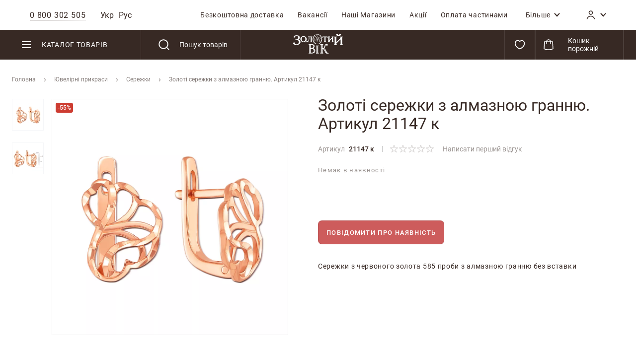

--- FILE ---
content_type: text/html; charset=UTF-8
request_url: https://zolotiyvik.ua/ua/zolotye-sergi-s-almaznoj-granju-artikul-21147-k.html
body_size: 66546
content:
 <!doctype html><html lang="uk"><head prefix="og: http://ogp.me/ns# fb: http://ogp.me/ns/fb# product: http://ogp.me/ns/product#">    <link rel="preload" href="https://zolotiyvik.ua/static/version1764854392/frontend/Brander/Zvek/uk_UA/fonts/Roboto/Roboto-Light.woff2" as="font" crossorigin="anonymous"> <link rel="preload" href="https://zolotiyvik.ua/static/version1764854392/frontend/Brander/Zvek/uk_UA/fonts/Roboto/Roboto-Regular.woff2" as="font" crossorigin="anonymous"> <link rel="preload" href="https://zolotiyvik.ua/static/version1764854392/frontend/Brander/Zvek/uk_UA/fonts/Roboto/Roboto-Medium.woff2" as="font" crossorigin="anonymous"> <link rel="preload" href="https://zolotiyvik.ua/static/version1764854392/frontend/Brander/Zvek/uk_UA/fonts/Roboto/Roboto-Bold.woff2" as="font" crossorigin="anonymous">  <meta charset="utf-8"/>
<meta name="description" content="Купити 【Золоті сережки з алмазною гранню. Артикул 21147 к】 за низькою ціною ➦ 4,515 грн. ✈️ Безкоштовна доставка сережок 1-5 днів по Україні ♻ Обмін і повернення ☝ Широкий асортимент ☞ Реальні відгуки ⌛️ Розстрочка та кредит ⚡ Гарантія якості від ювелірного інтернет-магазину Золотий Вік ✅"/>
<meta name="robots" content="INDEX,FOLLOW"/>
<meta name="title" content="Золоті сережки з алмазною гранню. Артикул 21147 к ᐈ Ціна 【4,515 грн.】 | Вага, фото"/>
<meta name="viewport" content="width=device-width, initial-scale=1, maximum-scale=1.0, user-scalable=no"/>
<meta name="format-detection" content="telephone=no"/>
<title>Золоті сережки з алмазною гранню. Артикул 21147 к ᐈ Ціна 【4,515 грн.】 | Вага, фото</title>
<link rel="preload" as="style" href="https://zolotiyvik.ua/static/version1764854392/_cache/merged/23fa203e384a92bf44b5efe96bb3befa.min.css" />
<link rel="preload" as="style" href="https://zolotiyvik.ua/static/version1764854392/frontend/Brander/Zvek/uk_UA/css/styles-product.min.css" />
<link rel="preload" as="script" href="https://zolotiyvik.ua/static/version1764854392/_cache/merged/10eac9f8ed3dd6cbdb1f2ed988ebce88.min.js" />
<link rel="preload" as="script" href="https://zolotiyvik.ua/static/version1764854392/frontend/Brander/Zvek/uk_UA/Zvek_Esputnik/js/esputnik-scripts.min.js" />
<link  rel="stylesheet" type="text/css"  media="all" href="https://zolotiyvik.ua/static/version1764854392/_cache/merged/23fa203e384a92bf44b5efe96bb3befa.min.css" />
<link  rel="stylesheet" type="text/css"  media="all" href="https://zolotiyvik.ua/static/version1764854392/frontend/Brander/Zvek/uk_UA/css/styles-product.min.css" />


<link  rel="canonical" href="https://zolotiyvik.ua/ua/zolotye-sergi-s-almaznoj-granju-artikul-21147-k.html" />
<link  rel="alternate" hreflang="uk" href="https://zolotiyvik.ua/ua/zolotye-sergi-s-almaznoj-granju-artikul-21147-k.html" />
<link  rel="alternate" hreflang="ru" href="https://zolotiyvik.ua/ru/zolotye-sergi-s-almaznoj-granju-artikul-21147-k.html" />
<link  rel="icon" type="image/x-icon" href="https://zolotiyvik.ua/media/favicon/websites/1/favicon.ico" />
<link  rel="shortcut icon" type="image/x-icon" href="https://zolotiyvik.ua/media/favicon/websites/1/favicon.ico" />
<!-- Google Tag Manager -->

<!-- End Google Tag Manager -->







<meta name="referrer" content="no-referrer-when-downgrade">
<meta name="facebook-domain-verification" content="bryheguvuof2mlyhbdazdkfqg1niab" />

<meta name="google-site-verification" content="QMSdYY70LK4II6nu6IOUSmzyzqGQsE-VQGa31KdmAwM" />

<meta name="google-site-verification" content="Xp4bpjl8R-CHhdyExN06SV82P9cPrKQrrJcjlKIhRHc" />

   <script data-nodefer>
    window.dlCurrencyCode = 'UAH';
    window.isEnableGa4 = '1';
    window.isEnableEE = '1';</script>  <meta property="og:type" content="product" /><meta property="og:title" content="&#x0417;&#x043E;&#x043B;&#x043E;&#x0442;&#x0456;&#x20;&#x0441;&#x0435;&#x0440;&#x0435;&#x0436;&#x043A;&#x0438;&#x20;&#x0437;&#x20;&#x0430;&#x043B;&#x043C;&#x0430;&#x0437;&#x043D;&#x043E;&#x044E;&#x20;&#x0433;&#x0440;&#x0430;&#x043D;&#x043D;&#x044E;.&#x20;&#x0410;&#x0440;&#x0442;&#x0438;&#x043A;&#x0443;&#x043B;&#x20;21147&#x20;&#x043A;" /><meta property="og:image" content="https://zolotiyvik.ua/media/catalog/product/cache/58dbdc003d4f1c7133832a6f4ae59b7c/2/1/21147-__6.jpg" /><meta property="og:description" content="&#x0421;&#x0435;&#x0440;&#x0435;&#x0436;&#x043A;&#x0438;&#x20;&#x0437;&#x20;&#x0447;&#x0435;&#x0440;&#x0432;&#x043E;&#x043D;&#x043E;&#x0433;&#x043E;&#x20;&#x0437;&#x043E;&#x043B;&#x043E;&#x0442;&#x0430;&#x20;585&#x20;&#x043F;&#x0440;&#x043E;&#x0431;&#x0438;&#x20;&#x0437;&#x20;&#x0430;&#x043B;&#x043C;&#x0430;&#x0437;&#x043D;&#x043E;&#x044E;&#x20;&#x0433;&#x0440;&#x0430;&#x043D;&#x043D;&#x044E;&#x20;&#x0431;&#x0435;&#x0437;&#x20;&#x0432;&#x0441;&#x0442;&#x0430;&#x0432;&#x043A;&#x0438;" /><meta property="og:url" content="https://zolotiyvik.ua/ua/zolotye-sergi-s-almaznoj-granju-artikul-21147-k.html" /> <meta property="product:price:amount" content="4515"/> <meta property="product:price:currency" content="UAH"/> 
<meta property="og:type" content="product.item"/>
<meta property="og:title" content="Золоті сережки з алмазною гранню. Артикул 21147 к"/>
<meta property="og:description" content="Сережки з червоного золота 585 проби з алмазною гранню без вставки"/>
<meta property="og:url" content="https://zolotiyvik.ua/ua/zolotye-sergi-s-almaznoj-granju-artikul-21147-k.html"/>
<meta property="product:price:amount" content="4515.0000"/>
<meta property="product:price:currency" content="UAH"/>
<meta property="og:image" content="https://zolotiyvik.ua/media/catalog/product/cache/58dbdc003d4f1c7133832a6f4ae59b7c/2/1/21147-__6.jpg"/>
<meta property="og:image:width" content="265"/>
<meta property="og:image:height" content="265"/>
<meta property="product:color" content="червоний"/>
<meta property="product:brand" content="Золотий Вік"/>
<meta property="og:site_name" content="Золотой Вік"/>
<meta property="product:availability" content="oos"/>
 </head><body data-container="body" data-mage-init='{"loaderAjax": {}, "loader": { "icon": "https://zolotiyvik.ua/static/version1764854392/frontend/Brander/Zvek/uk_UA/images/loader-2.gif"}}' class="catalog-product-view product-zolotye-sergi-s-almaznoj-granju-artikul-21147-k page-layout-1column">             <script type="text/x-magento-init">
    {
        "*": {
            "mage/cookies": {
                "expires": null,
                "path": "/",
                "domain": ".zolotiyvik.ua",
                "secure": false,
                "lifetime": "2592000"
            }
        }
    }</script>   <noscript><div class="message global noscript"><div class="content"><p><strong>Можливо, у Вашому браузері відключено JavaScript.</strong> <span>For the best experience on our site, be sure to turn on Javascript in your browser.</span></p></div></div></noscript>       <div class="page-wrapper"><header class="page-header"><div class="mobile-header"> <div class="mobile-block"></div></div><div class="mobile-menu-overlay"><div class="mobile-menu-wrap"><div class="mobile-menu-block"><div class="panel wrapper"><div class="panel header"><div class="header-left-block">  <div class="close-button"></div><div class="header-phones-block"><span class="header-phones-general phone-item" data-contact-item> <span>0 800 302 505 </span></span>   <div class="header-phones-content" style="display: none;" data-mage-init='{ "Magento_Ui/js/modal/modal": { "type": "popup", "autoOpen": false, "buttons": false, "clickableOverlay": true, "modalClass": "modal-phones", "trigger": ".header-phones-general" } }'><div class="title">Гаряча лінія для клієнтів</div><div class="general-phone"><a href="tel:0 800 302 505 ">0 800 302 505 </a></div><div class="time-shedule"><div class="time-shedule-title">Графік роботи</div><div class="time-shedule-items"><table>
<tbody>
<tr>
<td>Гаряча лінія<br>Щоденно 10:00-19:00</td>
<td width="50">&nbsp;&nbsp;&nbsp;</td>
<td>Call-центр<br>Щоденно 10:00-19:00<br><br></td>
</tr>
</tbody>
</table>
<p>&nbsp;</p></div></div><div class="actions"><div class="callback-phones"> <span class="button callback-button" data-contact-item data-mage-init='{"cmsContactCallback":{"ajaxUrl":"https:\/\/zolotiyvik.ua\/ua\/cmscontactcallback\/ajax\/form\/","submitUrl":"https:\/\/zolotiyvik.ua\/ua\/cmscontactcallback\/ajax\/send\/","email_type":"header_footer_callback","elementToReplace":"#header_footer_callback_element","waitLoadingContainer":"#header_footer_callback_element-loading","modal":{"title":"\u0417\u0432\u043e\u0440\u043e\u0442\u043d\u0438\u0439 \u0434\u0437\u0432\u0456\u043d\u043e\u043a"}}}'>Зворотний дзвінок</span> <div id="header_footer_callback_element" style="display: none;" class="modal-wrap"><span id="header_footer_callback_element-loading" class="please-wait load indicator" style="display: none;"></span></div></div><div class="all-contacts"><span> <a href="https://zolotiyvik.ua/ua/contacts/">Всі контакти</a></span></div></div></div></div><div id="header-left-switcher-block">   <div class="switcher-language-block" id="switcher-language"><div class="switcher-language-content"><ul class="switcher-language-list">  <li class="view-ua switcher-option"><span class="selected">Укр</span></li>    <li class="view-ru switcher-option"><a href="https://zolotiyvik.ua/ru/zolotye-sergi-s-almaznoj-granju-artikul-21147-k.html">Рус</a></li>  </ul></div></div></div></div><div class="header-right-block">  <div class="top-menu-opener"><svg class="icon-menu"><use xlink:href="https://zolotiyvik.ua/static/version1764854392/frontend/Brander/Zvek/uk_UA/images/s.svg#icon-menu"></use></svg></div><div class="top-menu"><nav class="navigation"><ul class="navigation">  <li class="level0 ui-menu-item   "><a role="menuitem" class="level-top" href="https://zolotiyvik.ua/ua/bezkoshtovna-dostavka/"><span>Безкоштовна доставка</span></a></li>  <li class="level0 ui-menu-item   "><a role="menuitem" class="level-top" href="https://zolotiyvik.ua/ua/vakansii/"><span>Вакансiї</span></a></li>  <li class="level0 ui-menu-item  our_stores left"><a role="menuitem" class="level-top" href="https://zolotiyvik.ua/ua/our-shops/"><span>Нашi Магазини</span></a></li>  <li class="level0 ui-menu-item  promotions left"><a role="menuitem" class="level-top" href="https://zolotiyvik.ua/ua/actions/"><span>Акції</span></a></li>  <li class="level0 ui-menu-item   left"><a role="menuitem" class="level-top" href="https://zolotiyvik.ua/ua/how-buy-kredit/"><span>Оплата частинами</span></a></li>  <li class="level0 ui-menu-item authorization-link custom show-on-mobile"><a role="menuitem" class="level-top" data-href="https://zolotiyvik.ua/ua/customer/account/" href="#"><span>Кабінет</span></a></li>     <li class="level0 ui-menu-item  more "><div role="menuitem" class="level-top more-container" data-dropdown-container><span class="more-item" data-dropdown-toggle><span>Більше</span> <svg class="icon icon-arrow_down"><use xlink:href="https://zolotiyvik.ua/static/version1764854392/frontend/Brander/Zvek/uk_UA/images/s.svg#icon-arrow_down"></use></svg></span> <div class="more-items-content" data-dropdown-content data-reverse-x> <div class="left-column" data-dropdown-container data-outclick="false"><div class="title" data-dropdown-toggle><span>Покупцеві</span> <svg class="icon icon-arrow_down"><use xlink:href="https://zolotiyvik.ua/static/version1764854392/frontend/Brander/Zvek/uk_UA/images/s.svg#icon-arrow_down"></use></svg></div><ul data-dropdown-content> <li class="level1 ui-menu-item   "><a role="menuitem" class="level-top" href="https://zolotiyvik.ua/ua/garantiya-kachestva/"><span>Гарантiя якостi</span></a></li>  <li class="level1 ui-menu-item   "><a role="menuitem" class="level-top" href="https://zolotiyvik.ua/ua/obmen-i-vozvrat/"><span>Обмiн та повернення</span></a></li>  <li class="level1 ui-menu-item   "><a role="menuitem" class="level-top" href="https://zolotiyvik.ua/ua/faq/"><span>Питання-Вiдповiдь </span></a></li>  <li class="level1 ui-menu-item   "><a role="menuitem" class="level-top" href="https://zolotiyvik.ua/ua/how-buy-kredit/"><span>Оплата частинами</span></a></li>  <li class="level1 ui-menu-item   "><a role="menuitem" class="level-top" href="https://zolotiyvik.ua/ua/programa_loyalnosti_vid_Zolotyi_Vik/"><span>Програма лояльності від Золотий Вік</span></a></li> </ul></div> <div class="right-column" data-dropdown-container data-outclick="false"><div class="title" data-dropdown-toggle><span>Компанія</span> <svg class="icon icon-arrow_down"><use xlink:href="https://zolotiyvik.ua/static/version1764854392/frontend/Brander/Zvek/uk_UA/images/s.svg#icon-arrow_down"></use></svg></div><ul data-dropdown-content> <li class="level1 ui-menu-item   "><a role="menuitem" class="level-top" href="https://zolotiyvik.ua/ua/about/"><span>Про нас</span></a></li>  <li class="level1 ui-menu-item   "><a role="menuitem" class="level-top" href="https://zolotiyvik.ua/ua/proizvodstvo/"><span>Виробництво</span></a></li>  <li class="level1 ui-menu-item   "><a role="menuitem" class="level-top" href="https://zolotiyvik.ua/ua/poleznoe/"><span>Блог</span></a></li>  <li class="level1 ui-menu-item   "><a role="menuitem" class="level-top" href="https://zolotiyvik.ua/ua/contacts/"><span>Контакти</span></a></li>  <li class="level1 ui-menu-item   "><a role="menuitem" class="level-top" href="https://zolotiyvik.ua/ua/yuvelirnyie-masterskie/"><span>Ювелiрна майстерня</span></a></li> </ul></div></div></div></li>   </ul></nav></div> <div class="authorization-link-icon" data-bind="scope: 'customerIcon'" data-dropdown-container><div class="dropdown-toggle-icon-block" data-dropdown-toggle data-bind="click:clickCustomerIcon"><span class="icon-customer" data-bind="css: {authorizedCustomer: isLoggedIn}"><svg class="icon icon-account"><use xlink:href="https://zolotiyvik.ua/static/version1764854392/frontend/Brander/Zvek/uk_UA/images/s.svg#icon-account"></use></svg><span class="name" data-bind="text:customer().firstname">Кабінет</span></span> <svg class="icon icon-arrow_down"><use xlink:href="https://zolotiyvik.ua/static/version1764854392/frontend/Brander/Zvek/uk_UA/images/s.svg#icon-arrow_down"></use></svg></div><!-- ko if: isLoggedIn() --><div class="customer-menu" data-dropdown-content data-reverse-x><ul class="header links"><li><a href="https://zolotiyvik.ua/ua/customer/account/" >Мій обліковий запис</a></li> <li class="link wishlist" data-bind="scope: 'wishlist'"><a href="https://zolotiyvik.ua/ua/wishlist/">Мій список бажань <!-- ko if: wishlist().counter --><span data-bind="text: wishlist().counter" class="counter qty"></span> <!-- /ko --></a></li> <script type="text/x-magento-init">
    {
        "*": {
            "Magento_Ui/js/core/app": {
                "components": {
                    "wishlist": {
                        "component": "Magento_Wishlist/js/view/wishlist"
                    }
                }
            }
        }
    }</script> <li class="authorization-link" data-label="або"><a href="https://zolotiyvik.ua/ua/customer/account/login/referer/aHR0cHM6Ly96b2xvdGl5dmlrLnVhL3VhL3pvbG90eWUtc2VyZ2ktcy1hbG1hem5vai1ncmFuanUtYXJ0aWt1bC0yMTE0Ny1rLmh0bWw%2C/">Увійти</a></li></ul></div><!-- /ko --></div><script type="text/x-magento-init">
{
    "*": {
        "Magento_Ui/js/core/app": {
            "components": {
                "customerIcon": {
                    "component": "Zvek_Customer/js/view/header/customer-icon"
                }
            }
        }
    }
}</script></div></div></div><div class="header content"><div class="header-wrapper-inner"><div class="header-wrapper-left">   <div class="sections nav-sections"> <div class="section-items">  <div class="section-item-content">     <nav class="navigation" data-action="navigation"><div class="catalog-trigger-block">Каталог товарів</div><div class="catalog-menu-wrap" data-mage-init='{"menu":{"responsive":true, "expanded":true, "position":{"my":"left top","at":"left bottom"}}}'><div class="left-column"><div class="category-item level0 nav-1 level-top parent first default-selected">   <div class="category-icon"> <a href="https://zolotiyvik.ua/ua/kolca/" class="level-top">  <picture>
<source srcset="https://zolotiyvik.ua/media/advancedmainmenu/1673258358.webp" type="image/webp">
<img loading="lazy" src="https://zolotiyvik.ua/media/advancedmainmenu/1673258358.jpg" alt="Каблучки" />
</picture> </a> </div> <a  href="https://zolotiyvik.ua/ua/kolca/" class="level-top"><span>Каблучки</span>  <svg class="icon icon-arrow_right"><use xlink:href="https://zolotiyvik.ua/static/version1764854392/frontend/Brander/Zvek/uk_UA/images/s.svg#icon-arrow_right"></use></svg></a>  <div class="menu-sub-items-block"><div class="menu-sub-items-inner"><div class="menu-sub-top-block"><div class="menu-item-title">Каблучки</div><div class="show-all-block"> <a class="kit-category" href="https://zolotiyvik.ua/ua/customkit/komplekt-koltsa/">Комплекти</a>   <a class="collection-category" href="https://zolotiyvik.ua/ua/kollektsii/">Колекція</a>   <a class="all" href="https://zolotiyvik.ua/ua/kolca/">Всі каблучки</a> </div></div><div class="submenu-wrap"><div class="level0 submenu col-count-4"> <div class="images-block-wrapper"> <div class="counters-block-wrap"> <div class="category-item level1 nav-1-1 first item-with-count">   <a href="https://zolotiyvik.ua/ua/kolca/l/vid_metalla:zoloto/"><span class="count">6443</span>  <span class="desc">виробів</span>  <span>Золото</span></a></div>  <div class="category-item level1 nav-1-2 item-with-count silver">   <a href="https://zolotiyvik.ua/ua/kolca/l/vid_metalla:serebro/"><span class="count">3119</span>  <span class="desc">виробів</span>  <span>Срібло</span></a></div> </div>   <div class="category-item level1 nav-1-3 item-with-image">   <div class="category-image"> <a href="https://zolotiyvik.ua/ua/kolca/l/tip_izdeliya:obruchalnye/" class="level-top">  <picture>
<source srcset="https://zolotiyvik.ua/media/advancedmainmenu/1668434195.webp" type="image/webp">
<img loading="lazy" src="https://zolotiyvik.ua/media/advancedmainmenu/1668434195.jpg" alt="Обручки" />
</picture> </a> </div> <a href="https://zolotiyvik.ua/ua/kolca/l/tip_izdeliya:obruchalnye/"><span>Обручки</span> </a></div>    <div class="category-item level1 nav-1-4 item-with-image">   <div class="category-image"> <a href="https://zolotiyvik.ua/ua/kolca/l/tip_izdeliya:pomolvochnye/" class="level-top">  <picture>
<source srcset="https://zolotiyvik.ua/media/advancedmainmenu/1668434295.webp" type="image/webp">
<img loading="lazy" src="https://zolotiyvik.ua/media/advancedmainmenu/1668434295.jpg" alt="Для заручин" />
</picture> </a> </div> <a href="https://zolotiyvik.ua/ua/kolca/l/tip_izdeliya:pomolvochnye/"><span>Для заручин</span> </a></div>    <div class="category-item level1 nav-1-5 item-with-image">   <div class="category-image"> <a href="https://zolotiyvik.ua/ua/kolca/l/cvet_metalla:belyj/vid_metalla:zoloto/" class="level-top">  <picture>
<source srcset="https://zolotiyvik.ua/media/advancedmainmenu/1668434313.webp" type="image/webp">
<img loading="lazy" src="https://zolotiyvik.ua/media/advancedmainmenu/1668434313.jpg" alt="Біле золото" />
</picture> </a> </div> <a href="https://zolotiyvik.ua/ua/kolca/l/cvet_metalla:belyj/vid_metalla:zoloto/"><span>Біле золото</span> </a></div>    <div class="category-item level1 nav-1-6 item-with-image">   <div class="category-image"> <a href="https://zolotiyvik.ua/ua/kolca/l/vstavka:brilliant/" class="level-top">  <picture>
<source srcset="https://zolotiyvik.ua/media/advancedmainmenu/1668434335.webp" type="image/webp">
<img loading="lazy" src="https://zolotiyvik.ua/media/advancedmainmenu/1668434335.jpg" alt="З діамантами" />
</picture> </a> </div> <a href="https://zolotiyvik.ua/ua/kolca/l/vstavka:brilliant/"><span>З діамантами</span> </a></div>    <div class="category-item level1 nav-1-7 item-with-image">   <div class="category-image"> <a href="https://zolotiyvik.ua/ua/kolca/l/vstavka:ekodiamant/" class="level-top">  <picture>
<source srcset="https://zolotiyvik.ua/media/advancedmainmenu/1748337790.webp" type="image/webp">
<img loading="lazy" src="https://zolotiyvik.ua/media/advancedmainmenu/1748337790.jpg" alt="З екодіамантами" />
</picture> </a> </div> <a href="https://zolotiyvik.ua/ua/kolca/l/vstavka:ekodiamant/"><span>З екодіамантами</span> </a></div>    <div class="category-item level1 nav-1-8 item-with-image">   <div class="category-image"> <a href="https://zolotiyvik.ua/ua/kolca/l/vstavka:zhemchug/" class="level-top">  <picture>
<source srcset="https://zolotiyvik.ua/media/advancedmainmenu/1668434352.webp" type="image/webp">
<img loading="lazy" src="https://zolotiyvik.ua/media/advancedmainmenu/1668434352.jpg" alt="З перлиною" />
</picture> </a> </div> <a href="https://zolotiyvik.ua/ua/kolca/l/vstavka:zhemchug/"><span>З перлиною</span> </a></div>    <div class="category-item level1 nav-1-9 item-with-image">   <div class="category-image"> <a href="https://zolotiyvik.ua/ua/kolca/l/tip_izdeliya:falangovye/" class="level-top">  <picture>
<source srcset="https://zolotiyvik.ua/media/advancedmainmenu/1668434366.webp" type="image/webp">
<img loading="lazy" src="https://zolotiyvik.ua/media/advancedmainmenu/1668434366.jpg" alt="Фалангові" />
</picture> </a> </div> <a href="https://zolotiyvik.ua/ua/kolca/l/tip_izdeliya:falangovye/"><span>Фалангові</span> </a></div>    <div class="category-item level1 nav-1-10 item-with-image">   <div class="category-image"> <a href="https://zolotiyvik.ua/ua/kolca/l/tip_izdeliya:perstni-pechatki/" class="level-top">  <picture>
<source srcset="https://zolotiyvik.ua/media/advancedmainmenu/1668434384.webp" type="image/webp">
<img loading="lazy" src="https://zolotiyvik.ua/media/advancedmainmenu/1668434384.jpg" alt="Печатки/персні" />
</picture> </a> </div> <a href="https://zolotiyvik.ua/ua/kolca/l/tip_izdeliya:perstni-pechatki/"><span>Печатки/персні</span> </a></div>    <div class="category-item level1 nav-1-11 item-with-image">   <div class="category-image"> <a href="https://zolotiyvik.ua/ua/kolca/l/tip_izdeliya:shirokie/" class="level-top">  <picture>
<source srcset="https://zolotiyvik.ua/media/advancedmainmenu/1668434415.webp" type="image/webp">
<img loading="lazy" src="https://zolotiyvik.ua/media/advancedmainmenu/1668434415.jpg" alt="Широкі" />
</picture> </a> </div> <a href="https://zolotiyvik.ua/ua/kolca/l/tip_izdeliya:shirokie/"><span>Широкі</span> </a></div>    <div class="category-item level1 nav-1-12 item-with-image">   <div class="category-image"> <a href="https://zolotiyvik.ua/ua/kolca/l/tip_izdeliya:tonkie/" class="level-top">  <picture>
<source srcset="https://zolotiyvik.ua/media/advancedmainmenu/1668434444.webp" type="image/webp">
<img loading="lazy" src="https://zolotiyvik.ua/media/advancedmainmenu/1668434444.jpg" alt="Тонкі" />
</picture> </a> </div> <a href="https://zolotiyvik.ua/ua/kolca/l/tip_izdeliya:tonkie/"><span>Тонкі</span> </a></div>    <div class="category-item level1 nav-1-13 item-with-image">   <div class="category-image"> <a href="https://zolotiyvik.ua/ua/kolca/l/sortirovka:jekskljuziv/" class="level-top">  <picture>
<source srcset="https://zolotiyvik.ua/media/advancedmainmenu/1668434790.webp" type="image/webp">
<img loading="lazy" src="https://zolotiyvik.ua/media/advancedmainmenu/1668434790.jpg" alt="Ексклюзив" />
</picture> </a> </div> <a href="https://zolotiyvik.ua/ua/kolca/l/sortirovka:jekskljuziv/"><span>Ексклюзив</span> </a></div>    <div class="category-item level1 nav-1-23 last item-with-image">   <div class="category-image"> <a href="https://zolotiyvik.ua/ua/kolca/l/tip_izdeliya:spasi-i-sohrani/" class="level-top">  <picture>
<source srcset="https://zolotiyvik.ua/media/advancedmainmenu/1668434933.webp" type="image/webp">
<img loading="lazy" src="https://zolotiyvik.ua/media/advancedmainmenu/1668434933.jpg" alt="Спаси і Збережи" />
</picture> </a> </div> <a href="https://zolotiyvik.ua/ua/kolca/l/tip_izdeliya:spasi-i-sohrani/"><span>Спаси і Збережи</span> </a></div>  </div> <div class="show-all-block-mobile"> <a class="kit-category" href="https://zolotiyvik.ua/ua/customkit/komplekt-koltsa/">Комплекти</a>   <a class="collection-category" href="https://zolotiyvik.ua/ua/kollektsii/">Колекція</a> </div> <div class="links-block-wrap">  <div class="links-col"> <div class="category-item level1 nav-1-14 parent">  <span  data-subitems ><svg><use xlink:href="https://zolotiyvik.ua/static/version1764854392/frontend/Brander/Zvek/uk_UA/images/s.svg#icon-plus"></use></svg> <a href="https://zolotiyvik.ua/ua/kolca/">Всі</a>  <span>Колір металу</span></span>  <div class="menu-sub-items-block"><div class="menu-sub-items-inner"> <div class="submenu-wrap"><div class="level1 submenu "><div class="category-item level2 nav-1-14-1 first">   <a href="https://zolotiyvik.ua/ua/kolca/l/cvet_metalla:belyj/"><span>Біле</span>  </a>  </div><div class="category-item level2 nav-1-14-2">   <a href="https://zolotiyvik.ua/ua/kolca/l/cvet_metalla:zheltyj/"><span>Жовте</span>  </a>  </div><div class="category-item level2 nav-1-14-3">   <a href="https://zolotiyvik.ua/ua/kolca/l/cvet_metalla:kombinirovannyj/"><span>Комбіноване</span>  </a>  </div><div class="category-item level2 nav-1-14-4 last">   <a href="https://zolotiyvik.ua/ua/kolca/l/cvet_metalla:krasnyj/"><span>Червоне</span>  </a>  </div></div></div></div></div></div>  <div class="category-item level1 nav-1-17 parent">  <span  data-subitems ><svg><use xlink:href="https://zolotiyvik.ua/static/version1764854392/frontend/Brander/Zvek/uk_UA/images/s.svg#icon-plus"></use></svg> <a href="https://zolotiyvik.ua/ua/kolca/">Всі</a>  <span>Обробка металу</span></span>  <div class="menu-sub-items-block"><div class="menu-sub-items-inner"> <div class="submenu-wrap"><div class="level1 submenu "><div class="category-item level2 nav-1-17-1 first">   <a href="https://zolotiyvik.ua/ua/kolca/l/pokrytie:pozolota/"><span>Позолота</span>  </a>  </div><div class="category-item level2 nav-1-17-2">   <a href="https://zolotiyvik.ua/ua/kolca/l/pokrytie:rodirovanie/"><span>Родіювання</span>  </a>  </div><div class="category-item level2 nav-1-17-3">   <a href="https://zolotiyvik.ua/ua/kolca/l/pokrytie:chernenie/"><span>Чорніння</span>  </a>  </div><div class="category-item level2 nav-1-17-4 last">   <a href="https://zolotiyvik.ua/ua/kolca/l/pokrytie:jemal/"><span>Емаль</span>  </a>  </div></div></div></div></div></div>  <div class="category-item level1 nav-1-20 parent">  <span  data-subitems ><svg><use xlink:href="https://zolotiyvik.ua/static/version1764854392/frontend/Brander/Zvek/uk_UA/images/s.svg#icon-plus"></use></svg> <a href="https://zolotiyvik.ua/ua/kolca/">Всі</a>  <span>Колір каменю</span></span>  <div class="menu-sub-items-block"><div class="menu-sub-items-inner"> <div class="submenu-wrap"><div class="level1 submenu "><div class="category-item level2 nav-1-20-1 first">   <a href="https://zolotiyvik.ua/ua/kolca/l/cvet_vstavki:belyj/kamni:s-kamnjami/"><span>Білий</span>  </a>  </div><div class="category-item level2 nav-1-20-2">   <a href="https://zolotiyvik.ua/ua/kolca/l/cvet_vstavki:chernyj/kamni:s-kamnjami/"><span>Чорний</span>  </a>  </div><div class="category-item level2 nav-1-20-3">   <a href="https://zolotiyvik.ua/ua/kolca/l/cvet_vstavki:krasnyj/kamni:s-kamnjami/"><span>Червоний</span>  </a>  </div><div class="category-item level2 nav-1-20-4 last">   <a href="https://zolotiyvik.ua/ua/kolca/l/cvet_vstavki:zelenyj/kamni:s-kamnjami/"><span>Зелений</span>  </a>  </div></div></div></div></div></div> </div> <div class="links-col"> <div class="category-item level1 nav-1-15 parent">  <span  data-subitems ><svg><use xlink:href="https://zolotiyvik.ua/static/version1764854392/frontend/Brander/Zvek/uk_UA/images/s.svg#icon-plus"></use></svg> <a href="https://zolotiyvik.ua/ua/kolca/">Всі</a>  <span>Проба</span></span>  <div class="menu-sub-items-block"><div class="menu-sub-items-inner"> <div class="submenu-wrap"><div class="level1 submenu "><div class="category-item level2 nav-1-15-1 first">   <a href="https://zolotiyvik.ua/ua/kolca/l/proba:375/"><span>325</span>  </a>  </div><div class="category-item level2 nav-1-15-2">   <a href="https://zolotiyvik.ua/ua/kolca/l/proba:585/"><span>585</span>  </a>  </div><div class="category-item level2 nav-1-15-3 last">   <a href="https://zolotiyvik.ua/ua/kolca/l/proba:925/"><span>925</span>  </a>  </div></div></div></div></div></div>  <div class="category-item level1 nav-1-18 parent">  <span  data-subitems ><svg><use xlink:href="https://zolotiyvik.ua/static/version1764854392/frontend/Brander/Zvek/uk_UA/images/s.svg#icon-plus"></use></svg> <a href="https://zolotiyvik.ua/ua/kolca/">Всі</a>  <span>Вставка</span></span>  <div class="menu-sub-items-block"><div class="menu-sub-items-inner"> <div class="submenu-wrap"><div class="level1 submenu "><div class="category-item level2 nav-1-18-1 first">   <a href="https://zolotiyvik.ua/ua/kolca/l/vstavka:agat/"><span>Агат</span>  </a>  </div><div class="category-item level2 nav-1-18-2">   <a href="https://zolotiyvik.ua/ua/kolca/l/vstavka:ametist/"><span>Аметист</span>  </a>  </div><div class="category-item level2 nav-1-18-3">   <a href="https://zolotiyvik.ua/ua/kolca/l/vstavka:brilliant/"><span>Діамант</span>  </a>  </div><div class="category-item level2 nav-1-18-4">   <a href="https://zolotiyvik.ua/ua/kolca/l/vstavka:brilliant-chernyj/"><span>Чорний діамант</span>  </a>  </div><div class="category-item level2 nav-1-18-5">   <a href="https://zolotiyvik.ua/ua/kolca/l/vstavka:granat/"><span>Гранат</span>  </a>  </div><div class="category-item level2 nav-1-18-6">   <a href="https://zolotiyvik.ua/ua/kolca/l/vstavka:zhemchug/"><span>Перли</span>  </a>  </div><div class="category-item level2 nav-1-18-7">   <a href="https://zolotiyvik.ua/ua/kolca/l/vstavka:izumrud/"><span>Смарагд</span>  </a>  </div><div class="category-item level2 nav-1-18-8">   <a href="https://zolotiyvik.ua/ua/kolca/l/vstavka:kvarc/"><span>Кварц</span>  </a>  </div><div class="category-item level2 nav-1-18-9">   <a href="https://zolotiyvik.ua/ua/kolca/l/vstavka:oniks/"><span>Онікс</span>  </a>  </div><div class="category-item level2 nav-1-18-10">   <a href="https://zolotiyvik.ua/ua/kolca/l/vstavka:rauhtopaz/"><span>Раухтопаз</span>  </a>  </div><div class="category-item level2 nav-1-18-11">   <a href="https://zolotiyvik.ua/ua/kolca/l/vstavka:rubin/"><span>Рубін</span>  </a>  </div><div class="category-item level2 nav-1-18-12">   <a href="https://zolotiyvik.ua/ua/kolca/l/vstavka:sapfir/"><span>Сапфір</span>  </a>  </div><div class="category-item level2 nav-1-18-13">   <a href="https://zolotiyvik.ua/ua/kolca/l/vstavka:topaz/"><span>Топаз</span>  </a>  </div><div class="category-item level2 nav-1-18-14">   <a href="https://zolotiyvik.ua/ua/kolca/l/vstavka:fianit/"><span>Фіаніт</span>  </a>  </div><div class="category-item level2 nav-1-18-15">   <a href="https://zolotiyvik.ua/ua/kolca/l/vstavka:fianit-s/"><span>Фіаніт S</span>  </a>  </div><div class="category-item level2 nav-1-18-16">   <a href="https://zolotiyvik.ua/ua/kolca/l/vstavka:hrizolit/"><span>Хризоліт</span>  </a>  </div><div class="category-item level2 nav-1-18-17 last">   <a href="https://zolotiyvik.ua/ua/kolca/l/vstavka:citrin/"><span>Цитрин</span>  </a>  </div></div></div></div></div></div>  <div class="category-item level1 nav-1-21 parent">  <span  data-subitems ><svg><use xlink:href="https://zolotiyvik.ua/static/version1764854392/frontend/Brander/Zvek/uk_UA/images/s.svg#icon-plus"></use></svg> <a href="https://zolotiyvik.ua/ua/kolca/">Всі</a>  <span>Пропозиції</span></span>  <div class="menu-sub-items-block"><div class="menu-sub-items-inner"> <div class="submenu-wrap"><div class="level1 submenu "><div class="category-item level2 nav-1-21-1 first">   <a href="https://zolotiyvik.ua/ua/kolca/l/pol:zhenskie/vid_metalla:zoloto/"><span>Жіночі золоті</span>  </a>  </div><div class="category-item level2 nav-1-21-2">   <a href="https://zolotiyvik.ua/ua/kolca/l/pol:muzhskie/vid_metalla:zoloto/"><span>Чоловічі золоті</span>  </a>  </div><div class="category-item level2 nav-1-21-3">   <a href="https://zolotiyvik.ua/ua/kolca/l/pol:zhenskie/vid_metalla:serebro/"><span>Срібні жіночі</span>  </a>  </div><div class="category-item level2 nav-1-21-4">   <a href="https://zolotiyvik.ua/ua/kolca/l/pol:muzhskie/vid_metalla:serebro/"><span>Срібні чоловічі</span>  </a>  </div><div class="category-item level2 nav-1-21-5">   <a href="https://zolotiyvik.ua/ua/kolca/l/tip_izdeliya:obruchalnye/vid_metalla:zoloto/"><span>Золоті обручки</span>  </a>  </div><div class="category-item level2 nav-1-21-6">   <a href="https://zolotiyvik.ua/ua/kolca/l/tip_izdeliya:obruchalnye/vid_metalla:serebro/"><span>Срібні обручки</span>  </a>  </div><div class="category-item level2 nav-1-21-7">   <a href="https://zolotiyvik.ua/ua/kolca/l/tip_izdeliya:pomolvochnye/vid_metalla:zoloto/"><span>Золоті для заручин</span>  </a>  </div><div class="category-item level2 nav-1-21-8">   <a href="https://zolotiyvik.ua/ua/kolca/l/tip_izdeliya:pomolvochnye/vid_metalla:serebro/"><span>Срібні для заручин</span>  </a>  </div><div class="category-item level2 nav-1-21-9">   <a href="https://zolotiyvik.ua/ua/kolca/l/pol:zhenskie/tip_izdeliya:obruchalnye/"><span>Жіночі обручки</span>  </a>  </div><div class="category-item level2 nav-1-21-10">   <a href="https://zolotiyvik.ua/ua/kolca/l/pol:muzhskie/tip_izdeliya:obruchalnye/"><span>Чоловічі обручки</span>  </a>  </div><div class="category-item level2 nav-1-21-11">   <a href="https://zolotiyvik.ua/ua/kolca/l/pol:muzhskie/tip_izdeliya:perstni-pechatki/"><span>Чоловічі печатки</span>  </a>  </div><div class="category-item level2 nav-1-21-12">   <a href="https://zolotiyvik.ua/ua/kolca/l/pol:zhenskie/vstavka:brilliant/"><span>Жіночі каблучки з діамантами</span>  </a>  </div><div class="category-item level2 nav-1-21-13">   <a href="https://zolotiyvik.ua/ua/kolca/l/tip_izdeliya:pomolvochnye/vstavka:brilliant/"><span>З діамантами для заручин</span>  </a>  </div><div class="category-item level2 nav-1-21-14">   <a href="https://zolotiyvik.ua/ua/kolca/l/tip_izdeliya:obruchalnye/vstavka:brilliant/"><span>Обручки з діамантами</span>  </a>  </div><div class="category-item level2 nav-1-21-15">   <a href="https://zolotiyvik.ua/ua/kolca/l/tip_izdeliya:korona/vid_metalla:zoloto/"><span>Золоті каблучки-корони</span>  </a>  </div><div class="category-item level2 nav-1-21-16">   <a href="https://zolotiyvik.ua/ua/kolca/l/pol:zhenskie/tip_izdeliya:obruchalnye/vid_metalla:zoloto/"><span>Золоті жіночі обручки</span>  </a>  </div><div class="category-item level2 nav-1-21-17">   <a href="https://zolotiyvik.ua/ua/kolca/l/pol:zhenskie/tip_izdeliya:obruchalnye/vid_metalla:serebro/"><span>Срібні жіночі обручки</span>  </a>  </div><div class="category-item level2 nav-1-21-18">   <a href="https://zolotiyvik.ua/ua/kolca/l/pol:muzhskie/tip_izdeliya:obruchalnye/vid_metalla:zoloto/"><span>Чоловічі золоті обручки</span>  </a>  </div><div class="category-item level2 nav-1-21-19">   <a href="https://zolotiyvik.ua/ua/kolca/l/pol:muzhskie/tip_izdeliya:obruchalnye/vid_metalla:serebro/"><span>Чоловічі срібні обручки</span>  </a>  </div><div class="category-item level2 nav-1-21-20">   <a href="https://zolotiyvik.ua/ua/kolca/l/pol:muzhskie/tip_izdeliya:perstni-pechatki/vid_metalla:zoloto/"><span>Чоловічі золоті печатки</span>  </a>  </div><div class="category-item level2 nav-1-21-21">   <a href="https://zolotiyvik.ua/ua/kolca/l/pol:zhenskie/vid_metalla:zoloto/vstavka:brilliant/"><span>Жіночі золоті каблучки з діамантами</span>  </a>  </div><div class="category-item level2 nav-1-21-22">   <a href="https://zolotiyvik.ua/ua/kolca/l/tip_izdeliya:obruchalnye/vid_metalla:zoloto/vstavka:brilliant/"><span>Золоті обручки з діамантами</span>  </a>  </div><div class="category-item level2 nav-1-21-23">   <a href="https://zolotiyvik.ua/ua/kolca/l/cvet_metalla:belyj/pol:zhenskie/vid_metalla:zoloto/vstavka:brilliant/"><span>Жіночі каблучки з білого золота з діамантами</span>  </a>  </div><div class="category-item level2 nav-1-21-24">   <a href="https://zolotiyvik.ua/ua/kolca/l/vid_metalla:platina/"><span>Каблучки з платини</span>  </a>  </div><div class="category-item level2 nav-1-21-25">   <a href="https://zolotiyvik.ua/ua/kolca/l/is_installment:yes/"><span>Каблучки в кредит</span>  </a>  </div><div class="category-item level2 nav-1-21-26">   <a href="https://zolotiyvik.ua/ua/kolca/l/is_installment:yes/vid_metalla:zoloto/"><span>Золоті каблучки в кредит</span>  </a>  </div><div class="category-item level2 nav-1-21-27">   <a href="https://zolotiyvik.ua/ua/kolca/l/is_installment:yes/pol:zhenskie/vid_metalla:zoloto/"><span>Жіночі золоті каблучки в кредит</span>  </a>  </div><div class="category-item level2 nav-1-21-28">   <a href="https://zolotiyvik.ua/ua/kolca/l/is_installment:yes/pol:muzhskie/vid_metalla:zoloto/"><span>Чоловічі золоті каблучки в кредит</span>  </a>  </div><div class="category-item level2 nav-1-21-29">   <a href="https://zolotiyvik.ua/ua/kolca/l/is_installment:yes/tip_izdeliya:obruchalnye/"><span>Обручки в кредит</span>  </a>  </div><div class="category-item level2 nav-1-21-30">   <a href="https://zolotiyvik.ua/ua/kolca/l/is_installment:yes/tip_izdeliya:obruchalnye/vid_metalla:zoloto/"><span>Золота обручка в кредит</span>  </a>  </div><div class="category-item level2 nav-1-21-31">   <a href="https://zolotiyvik.ua/ua/kolca/l/is_installment:yes/sobytie:pomolvka/"><span>Каблучки для заручин в кредит</span>  </a>  </div><div class="category-item level2 nav-1-21-32">   <a href="https://zolotiyvik.ua/ua/kolca/l/price_custom:nedorogo/"><span>Каблучки недорого</span>  </a>  </div><div class="category-item level2 nav-1-21-33">   <a href="https://zolotiyvik.ua/ua/kolca/l/pol:muzhskie/price_custom:nedorogo/"><span>Недорогі чоловічі каблучки</span>  </a>  </div><div class="category-item level2 nav-1-21-34">   <a href="https://zolotiyvik.ua/ua/kolca/l/price_custom:nedorogo/tip_izdeliya:obruchalnye/"><span>Недорогі обручки</span>  </a>  </div><div class="category-item level2 nav-1-21-35">   <a href="https://zolotiyvik.ua/ua/kolca/l/vid_metalla:zoloto/price_custom:nedorogo/"><span>Недорогі золоті каблучки</span>  </a>  </div><div class="category-item level2 nav-1-21-36">   <a href="https://zolotiyvik.ua/ua/kolca/l/price_custom:nedorogo/vid_metalla:serebro/"><span>Недорогі срібні каблучки</span>  </a>  </div><div class="category-item level2 nav-1-21-37 last">   <a href="https://zolotiyvik.ua/ua/kolca/l/is_installment:yes/tip_izdeliya:perstni-pechatki/vid_metalla:zoloto/"><span>Золоті печатки в кредит</span>  </a>  </div></div></div></div></div></div> </div> <div class="links-col"> <div class="category-item level1 nav-1-16 parent">  <span  data-subitems ><svg><use xlink:href="https://zolotiyvik.ua/static/version1764854392/frontend/Brander/Zvek/uk_UA/images/s.svg#icon-plus"></use></svg> <a href="https://zolotiyvik.ua/ua/kolca/">Всі</a>  <span>Для кого</span></span>  <div class="menu-sub-items-block"><div class="menu-sub-items-inner"> <div class="submenu-wrap"><div class="level1 submenu "><div class="category-item level2 nav-1-16-1 first">   <a href="https://zolotiyvik.ua/ua/kolca/l/pol:muzhskie/"><span>Для чоловіків</span>  </a>  </div><div class="category-item level2 nav-1-16-2">   <a href="https://zolotiyvik.ua/ua/kolca/l/pol:zhenskie/"><span>Для жінок</span>  </a>  </div><div class="category-item level2 nav-1-16-3 last">   <a href="https://zolotiyvik.ua/ua/kolca/l/pol:detskoe/"><span>Для дітей</span>  </a>  </div></div></div></div></div></div>  <div class="category-item level1 nav-1-19 parent">  <span  data-subitems ><svg><use xlink:href="https://zolotiyvik.ua/static/version1764854392/frontend/Brander/Zvek/uk_UA/images/s.svg#icon-plus"></use></svg> <a href="https://zolotiyvik.ua/ua/kolca/">Всі</a>  <span>Вид каблучок</span></span>  <div class="menu-sub-items-block"><div class="menu-sub-items-inner"> <div class="submenu-wrap"><div class="level1 submenu "><div class="category-item level2 nav-1-19-1 first">   <a href="https://zolotiyvik.ua/ua/kolca/l/tip_izdeliya:obruchalnye/"><span>Обручки</span>  </a>  </div><div class="category-item level2 nav-1-19-2">   <a href="https://zolotiyvik.ua/ua/kolca/l/tip_izdeliya:pomolvochnye/"><span>Для заручин</span>  </a>  </div><div class="category-item level2 nav-1-19-3">   <a href="https://zolotiyvik.ua/ua/kolca/l/tip_izdeliya:perstni-pechatki/"><span>Печатки / Персні</span>  </a>  </div><div class="category-item level2 nav-1-19-4">   <a href="https://zolotiyvik.ua/ua/kolca/l/tip_izdeliya:spasi-i-sohrani/"><span>Врятуй і збережи</span>  </a>  </div><div class="category-item level2 nav-1-19-5">   <a href="https://zolotiyvik.ua/ua/kolca/l/tip_izdeliya:tonkie/"><span>Тонкі</span>  </a>  </div><div class="category-item level2 nav-1-19-6">   <a href="https://zolotiyvik.ua/ua/kolca/l/tip_izdeliya:shirokie/"><span>Широкі</span>  </a>  </div><div class="category-item level2 nav-1-19-7">   <a href="https://zolotiyvik.ua/ua/kolca/l/tip_izdeliya:falangovye/"><span>Фалангові</span>  </a>  </div><div class="category-item level2 nav-1-19-8">   <a href="https://zolotiyvik.ua/ua/kolca/l/tip_izdeliya:azhurnye/"><span>Ажурні</span>  </a>  </div><div class="category-item level2 nav-1-19-9">   <a href="https://zolotiyvik.ua/ua/kolca/l/tip_izdeliya:korona/"><span>Каблучка корона</span>  </a>  </div><div class="category-item level2 nav-1-19-10">   <a href="https://zolotiyvik.ua/ua/kolca/l/vstavka:bez-vstavki/"><span>Без вставки</span>  </a>  </div><div class="category-item level2 nav-1-19-11 last">   <a href="https://zolotiyvik.ua/ua/kolca/l/kamni:s-kamnjami/"><span>З камінням</span>  </a>  </div></div></div></div></div></div>  <div class="category-item level1 nav-1-22 parent">  <span  data-subitems ><svg><use xlink:href="https://zolotiyvik.ua/static/version1764854392/frontend/Brander/Zvek/uk_UA/images/s.svg#icon-plus"></use></svg> <a href="https://zolotiyvik.ua/ua/kolca/">Всі</a>  <span>Обручки</span></span>  <div class="menu-sub-items-block"><div class="menu-sub-items-inner"> <div class="submenu-wrap"><div class="level1 submenu "><div class="category-item level2 nav-1-22-1 first">   <a href="https://zolotiyvik.ua/ua/kolca/l/tip_obruchalnyh_kolec:amerikanka/"><span>Американка</span>  </a>  </div><div class="category-item level2 nav-1-22-2">   <a href="https://zolotiyvik.ua/ua/kolca/l/tip_obruchalnyh_kolec:evropejka/"><span>Європейки</span>  </a>  </div><div class="category-item level2 nav-1-22-3">   <a href="https://zolotiyvik.ua/ua/kolca/l/sobytie:cvadba/tip_izdeliya:tonkie/"><span>Тонкі обручки</span>  </a>  </div><div class="category-item level2 nav-1-22-4">   <a href="https://zolotiyvik.ua/ua/kolca/l/sobytie:cvadba/tip_izdeliya:shirokie/"><span>Широкі обручки</span>  </a>  </div><div class="category-item level2 nav-1-22-5">   <a href="https://zolotiyvik.ua/ua/kolca/l/forma_izdeliya:klassicheskij/tip_izdeliya:obruchalnye/"><span>Класичні</span>  </a>  </div><div class="category-item level2 nav-1-22-6 last">   <a href="https://zolotiyvik.ua/ua/kolca/l/pol:zhenskie/tip_izdeliya:obruchalnye/vid_metalla:zoloto/"><span>Жіночі золоті обручки</span>  </a>  </div></div></div></div></div></div> </div></div></div></div></div></div></div><div class="category-item level0 nav-2 level-top parent">   <div class="category-icon"> <a href="https://zolotiyvik.ua/ua/sergi/" class="level-top">  <picture>
<source srcset="https://zolotiyvik.ua/media/advancedmainmenu/1672040582.webp" type="image/webp">
<img loading="lazy" src="https://zolotiyvik.ua/media/advancedmainmenu/1672040582.png" alt="Сережки" />
</picture> </a> </div> <a  href="https://zolotiyvik.ua/ua/sergi/" class="level-top"><span>Сережки</span>  <svg class="icon icon-arrow_right"><use xlink:href="https://zolotiyvik.ua/static/version1764854392/frontend/Brander/Zvek/uk_UA/images/s.svg#icon-arrow_right"></use></svg></a>  <div class="menu-sub-items-block"><div class="menu-sub-items-inner"><div class="menu-sub-top-block"><div class="menu-item-title">Сережки</div><div class="show-all-block">  <a class="collection-category" href="https://zolotiyvik.ua/ua/kollektsii/kolektsiya-serejki-1/">Колекція</a>   <a class="all" href="https://zolotiyvik.ua/ua/sergi/">Всі сережки</a> </div></div><div class="submenu-wrap"><div class="level0 submenu col-count-4"> <div class="images-block-wrapper"> <div class="counters-block-wrap"> <div class="category-item level1 nav-2-1 first item-with-count">   <a href="https://zolotiyvik.ua/ua/sergi/l/vid_metalla:zoloto/"><span class="count">6332</span>  <span class="desc">виробів</span>  <span>Золото</span></a></div>  <div class="category-item level1 nav-2-2 item-with-count silver">   <a href="https://zolotiyvik.ua/ua/sergi/l/vid_metalla:serebro/"><span class="count">4215</span>  <span class="desc">виробів</span>  <span>Срібло</span></a></div> </div>   <div class="category-item level1 nav-2-3 item-with-image">   <div class="category-image"> <a href="https://zolotiyvik.ua/ua/sergi/l/tip_izdeliya:pussety-_-gvozdiki/" class="level-top">  <picture>
<source srcset="https://zolotiyvik.ua/media/advancedmainmenu/1668435019.webp" type="image/webp">
<img loading="lazy" src="https://zolotiyvik.ua/media/advancedmainmenu/1668435019.jpg" alt="Гвоздики/Пусети" />
</picture> </a> </div> <a href="https://zolotiyvik.ua/ua/sergi/l/tip_izdeliya:pussety-_-gvozdiki/"><span>Гвоздики/Пусети</span> </a></div>    <div class="category-item level1 nav-2-4 item-with-image">   <div class="category-image"> <a href="https://zolotiyvik.ua/ua/sergi/l/cvet_metalla:belyj/vid_metalla:zoloto/" class="level-top">  <picture>
<source srcset="https://zolotiyvik.ua/media/advancedmainmenu/1668435047.webp" type="image/webp">
<img loading="lazy" src="https://zolotiyvik.ua/media/advancedmainmenu/1668435047.jpg" alt="Біле золото" />
</picture> </a> </div> <a href="https://zolotiyvik.ua/ua/sergi/l/cvet_metalla:belyj/vid_metalla:zoloto/"><span>Біле золото</span> </a></div>    <div class="category-item level1 nav-2-5 item-with-image">   <div class="category-image"> <a href="https://zolotiyvik.ua/ua/sergi/l/vstavka:brilliant/" class="level-top">  <picture>
<source srcset="https://zolotiyvik.ua/media/advancedmainmenu/1668435064.webp" type="image/webp">
<img loading="lazy" src="https://zolotiyvik.ua/media/advancedmainmenu/1668435064.jpg" alt="З діамантами" />
</picture> </a> </div> <a href="https://zolotiyvik.ua/ua/sergi/l/vstavka:brilliant/"><span>З діамантами</span> </a></div>    <div class="category-item level1 nav-2-6 item-with-image">   <div class="category-image"> <a href="https://zolotiyvik.ua/ua/sergi/l/vstavka:ekodiamant/" class="level-top">  <picture>
<source srcset="https://zolotiyvik.ua/media/advancedmainmenu/1748337871.webp" type="image/webp">
<img loading="lazy" src="https://zolotiyvik.ua/media/advancedmainmenu/1748337871.jpg" alt="З екодіамантами" />
</picture> </a> </div> <a href="https://zolotiyvik.ua/ua/sergi/l/vstavka:ekodiamant/"><span>З екодіамантами</span> </a></div>    <div class="category-item level1 nav-2-7 item-with-image">   <div class="category-image"> <a href="https://zolotiyvik.ua/ua/sergi/l/kamni:s-poludragocennymi-kamnjami/" class="level-top">  <picture>
<source srcset="https://zolotiyvik.ua/media/advancedmainmenu/1668435097.webp" type="image/webp">
<img loading="lazy" src="https://zolotiyvik.ua/media/advancedmainmenu/1668435097.jpg" alt="З напівдорогоцінним камінням" />
</picture> </a> </div> <a href="https://zolotiyvik.ua/ua/sergi/l/kamni:s-poludragocennymi-kamnjami/"><span>З напівдорогоцінним камінням</span> </a></div>    <div class="category-item level1 nav-2-8 item-with-image">   <div class="category-image"> <a href="https://zolotiyvik.ua/ua/sergi/l/vstavka:zhemchug/" class="level-top">  <picture>
<source srcset="https://zolotiyvik.ua/media/advancedmainmenu/1668435129.webp" type="image/webp">
<img loading="lazy" src="https://zolotiyvik.ua/media/advancedmainmenu/1668435129.jpg" alt="З перлиною" />
</picture> </a> </div> <a href="https://zolotiyvik.ua/ua/sergi/l/vstavka:zhemchug/"><span>З перлиною</span> </a></div>    <div class="category-item level1 nav-2-9 item-with-image">   <div class="category-image"> <a href="https://zolotiyvik.ua/ua/sergi/l/tip_izdeliya:sergi-podveski/" class="level-top">  <picture>
<source srcset="https://zolotiyvik.ua/media/advancedmainmenu/1668435151.webp" type="image/webp">
<img loading="lazy" src="https://zolotiyvik.ua/media/advancedmainmenu/1668435151.jpg" alt="Підвіски" />
</picture> </a> </div> <a href="https://zolotiyvik.ua/ua/sergi/l/tip_izdeliya:sergi-podveski/"><span>Підвіски</span> </a></div>    <div class="category-item level1 nav-2-10 item-with-image">   <div class="category-image"> <a href="https://zolotiyvik.ua/ua/sergi/l/tip_izdeliya:kongo/" class="level-top">  <picture>
<source srcset="https://zolotiyvik.ua/media/advancedmainmenu/1668435177.webp" type="image/webp">
<img loading="lazy" src="https://zolotiyvik.ua/media/advancedmainmenu/1668435177.jpg" alt="Конго" />
</picture> </a> </div> <a href="https://zolotiyvik.ua/ua/sergi/l/tip_izdeliya:kongo/"><span>Конго</span> </a></div>    <div class="category-item level1 nav-2-11 item-with-image">   <div class="category-image"> <a href="https://zolotiyvik.ua/ua/sergi/l/tip_izdeliya:kaffy/" class="level-top">  <picture>
<source srcset="https://zolotiyvik.ua/media/advancedmainmenu/1668435212.webp" type="image/webp">
<img loading="lazy" src="https://zolotiyvik.ua/media/advancedmainmenu/1668435212.jpg" alt="Кафи" />
</picture> </a> </div> <a href="https://zolotiyvik.ua/ua/sergi/l/tip_izdeliya:kaffy/"><span>Кафи</span> </a></div>    <div class="category-item level1 nav-2-12 item-with-image">   <div class="category-image"> <a href="https://zolotiyvik.ua/ua/sergi/l/tip_izdeliya:sergi-protjazhki/" class="level-top">  <picture>
<source srcset="https://zolotiyvik.ua/media/advancedmainmenu/1668435234.webp" type="image/webp">
<img loading="lazy" src="https://zolotiyvik.ua/media/advancedmainmenu/1668435234.jpg" alt="Протяжки" />
</picture> </a> </div> <a href="https://zolotiyvik.ua/ua/sergi/l/tip_izdeliya:sergi-protjazhki/"><span>Протяжки</span> </a></div>    <div class="category-item level1 nav-2-13 item-with-image">   <div class="category-image"> <a href="https://zolotiyvik.ua/ua/sergi/l/tip_izdeliya:pirsing/" class="level-top">  <picture>
<source srcset="https://zolotiyvik.ua/media/advancedmainmenu/1668435251.webp" type="image/webp">
<img loading="lazy" src="https://zolotiyvik.ua/media/advancedmainmenu/1668435251.jpg" alt="Пірсинг" />
</picture> </a> </div> <a href="https://zolotiyvik.ua/ua/sergi/l/tip_izdeliya:pirsing/"><span>Пірсинг</span> </a></div>    <div class="category-item level1 nav-2-14 item-with-image">   <div class="category-image"> <a href="https://zolotiyvik.ua/ua/sergi/l/sortirovka:jekskljuziv/" class="level-top">  <picture>
<source srcset="https://zolotiyvik.ua/media/advancedmainmenu/1668435276.webp" type="image/webp">
<img loading="lazy" src="https://zolotiyvik.ua/media/advancedmainmenu/1668435276.jpg" alt="Ексклюзив" />
</picture> </a> </div> <a href="https://zolotiyvik.ua/ua/sergi/l/sortirovka:jekskljuziv/"><span>Ексклюзив</span> </a></div>  </div> <div class="show-all-block-mobile">  <a class="collection-category" href="https://zolotiyvik.ua/ua/kollektsii/kolektsiya-serejki-1/">Колекція</a> </div> <div class="links-block-wrap">  <div class="links-col"> <div class="category-item level1 nav-2-15 parent">  <span  data-subitems ><svg><use xlink:href="https://zolotiyvik.ua/static/version1764854392/frontend/Brander/Zvek/uk_UA/images/s.svg#icon-plus"></use></svg> <a href="https://zolotiyvik.ua/ua/sergi/">Всі</a>  <span>Колір металу</span></span>  <div class="menu-sub-items-block"><div class="menu-sub-items-inner"> <div class="submenu-wrap"><div class="level1 submenu "><div class="category-item level2 nav-2-15-1 first">   <a href="https://zolotiyvik.ua/ua/sergi/l/cvet_metalla:belyj/"><span>Білий</span>  </a>  </div><div class="category-item level2 nav-2-15-2">   <a href="https://zolotiyvik.ua/ua/sergi/l/cvet_metalla:krasnyj/"><span>Червоний</span>  </a>  </div><div class="category-item level2 nav-2-15-3">   <a href="https://zolotiyvik.ua/ua/sergi/l/cvet_metalla:zheltyj/"><span>Жовтий</span>  </a>  </div><div class="category-item level2 nav-2-15-4 last">   <a href="https://zolotiyvik.ua/ua/sergi/l/cvet_metalla:kombinirovannyj/"><span>Комбінований</span>  </a>  </div></div></div></div></div></div>  <div class="category-item level1 nav-2-18 parent">  <span  data-subitems ><svg><use xlink:href="https://zolotiyvik.ua/static/version1764854392/frontend/Brander/Zvek/uk_UA/images/s.svg#icon-plus"></use></svg> <a href="https://zolotiyvik.ua/ua/sergi/">Всі</a>  <span>Обробка металу</span></span>  <div class="menu-sub-items-block"><div class="menu-sub-items-inner"> <div class="submenu-wrap"><div class="level1 submenu "><div class="category-item level2 nav-2-18-1 first">   <a href="https://zolotiyvik.ua/ua/sergi/l/pokrytie:pozolota/"><span>Позолота</span>  </a>  </div><div class="category-item level2 nav-2-18-2">   <a href="https://zolotiyvik.ua/ua/sergi/l/pokrytie:rodirovanie/"><span>Родіювання</span>  </a>  </div><div class="category-item level2 nav-2-18-3 last">   <a href="https://zolotiyvik.ua/ua/sergi/l/pokrytie:jemal/"><span>Емаль</span>  </a>  </div></div></div></div></div></div>  <div class="category-item level1 nav-2-21 parent">  <span  data-subitems ><svg><use xlink:href="https://zolotiyvik.ua/static/version1764854392/frontend/Brander/Zvek/uk_UA/images/s.svg#icon-plus"></use></svg> <a href="https://zolotiyvik.ua/ua/sergi/">Всі</a>  <span>Застібка</span></span>  <div class="menu-sub-items-block"><div class="menu-sub-items-inner"> <div class="submenu-wrap"><div class="level1 submenu "><div class="category-item level2 nav-2-21-1 first">   <a href="https://zolotiyvik.ua/ua/sergi/l/zastezhka:anglijskij-zamok/"><span>Англійський замок</span>  </a>  </div><div class="category-item level2 nav-2-21-2">   <a href="https://zolotiyvik.ua/ua/sergi/l/zastezhka:zazhim/"><span>Затискач</span>  </a>  </div><div class="category-item level2 nav-2-21-3">   <a href="https://zolotiyvik.ua/ua/sergi/l/zastezhka:zakrutka/"><span>Закрутка</span>  </a>  </div><div class="category-item level2 nav-2-21-4 last">   <a href="https://zolotiyvik.ua/ua/sergi/l/zastezhka:kolco/"><span>Кільце</span>  </a>  </div></div></div></div></div></div> </div> <div class="links-col"> <div class="category-item level1 nav-2-16 parent">  <span  data-subitems ><svg><use xlink:href="https://zolotiyvik.ua/static/version1764854392/frontend/Brander/Zvek/uk_UA/images/s.svg#icon-plus"></use></svg> <a href="https://zolotiyvik.ua/ua/sergi/">Всі</a>  <span>Проба</span></span>  <div class="menu-sub-items-block"><div class="menu-sub-items-inner"> <div class="submenu-wrap"><div class="level1 submenu "><div class="category-item level2 nav-2-16-1 first">   <a href="https://zolotiyvik.ua/ua/sergi/l/proba:375/"><span>375</span>  </a>  </div><div class="category-item level2 nav-2-16-2">   <a href="https://zolotiyvik.ua/ua/sergi/l/proba:585/"><span>585</span>  </a>  </div><div class="category-item level2 nav-2-16-3 last">   <a href="https://zolotiyvik.ua/ua/sergi/l/proba:925/"><span>925</span>  </a>  </div></div></div></div></div></div>  <div class="category-item level1 nav-2-19 parent">  <span  data-subitems ><svg><use xlink:href="https://zolotiyvik.ua/static/version1764854392/frontend/Brander/Zvek/uk_UA/images/s.svg#icon-plus"></use></svg> <a href="https://zolotiyvik.ua/ua/sergi/">Всі</a>  <span>Вставка</span></span>  <div class="menu-sub-items-block"><div class="menu-sub-items-inner"> <div class="submenu-wrap"><div class="level1 submenu "><div class="category-item level2 nav-2-19-1 first">   <a href="https://zolotiyvik.ua/ua/sergi/l/vstavka:agat/"><span>Агат</span>  </a>  </div><div class="category-item level2 nav-2-19-2">   <a href="https://zolotiyvik.ua/ua/sergi/l/vstavka:ametist/"><span>Аметист</span>  </a>  </div><div class="category-item level2 nav-2-19-3">   <a href="https://zolotiyvik.ua/ua/sergi/l/vstavka:brilliant/"><span>Діамант</span>  </a>  </div><div class="category-item level2 nav-2-19-4">   <a href="https://zolotiyvik.ua/ua/sergi/l/vstavka:brilliant-chernyj/"><span>Чорний діамант</span>  </a>  </div><div class="category-item level2 nav-2-19-5">   <a href="https://zolotiyvik.ua/ua/sergi/l/vstavka:granat/"><span>Гранат</span>  </a>  </div><div class="category-item level2 nav-2-19-6">   <a href="https://zolotiyvik.ua/ua/sergi/l/vstavka:zhemchug/"><span>Перли</span>  </a>  </div><div class="category-item level2 nav-2-19-7">   <a href="https://zolotiyvik.ua/ua/sergi/l/vstavka:izumrud/"><span>Смарагд</span>  </a>  </div><div class="category-item level2 nav-2-19-8">   <a href="https://zolotiyvik.ua/ua/sergi/l/vstavka:kvarc/"><span>Кварц</span>  </a>  </div><div class="category-item level2 nav-2-19-9">   <a href="https://zolotiyvik.ua/ua/sergi/l/vstavka:rauhtopaz/"><span>Раухтопаз</span>  </a>  </div><div class="category-item level2 nav-2-19-10">   <a href="https://zolotiyvik.ua/ua/sergi/l/vstavka:rubin/"><span>Рубін</span>  </a>  </div><div class="category-item level2 nav-2-19-11">   <a href="https://zolotiyvik.ua/ua/sergi/l/vstavka:sapfir/"><span>Сапфір</span>  </a>  </div><div class="category-item level2 nav-2-19-12">   <a href="https://zolotiyvik.ua/ua/sergi/l/vstavka:topaz/"><span>Топаз</span>  </a>  </div><div class="category-item level2 nav-2-19-13">   <a href="https://zolotiyvik.ua/ua/sergi/l/vstavka:fianit/"><span>Фіаніт</span>  </a>  </div><div class="category-item level2 nav-2-19-14">   <a href="https://zolotiyvik.ua/ua/sergi/l/vstavka:fianit-s/"><span>Фіаніт S​</span>  </a>  </div><div class="category-item level2 nav-2-19-15">   <a href="https://zolotiyvik.ua/ua/sergi/l/vstavka:hrizolit/"><span>Хризоліт</span>  </a>  </div><div class="category-item level2 nav-2-19-16 last">   <a href="https://zolotiyvik.ua/ua/sergi/l/vstavka:citrin/"><span>Цитрин</span>  </a>  </div></div></div></div></div></div>  <div class="category-item level1 nav-2-22 parent last">  <span  data-subitems ><svg><use xlink:href="https://zolotiyvik.ua/static/version1764854392/frontend/Brander/Zvek/uk_UA/images/s.svg#icon-plus"></use></svg> <a href="https://zolotiyvik.ua/ua/sergi/">Всі</a>  <span>Пропозиції</span></span>  <div class="menu-sub-items-block"><div class="menu-sub-items-inner"> <div class="submenu-wrap"><div class="level1 submenu "><div class="category-item level2 nav-2-22-1 first">   <a href="https://zolotiyvik.ua/ua/sergi/l/pol:zhenskie/vid_metalla:zoloto/"><span>Жіночі золоті сережки</span>  </a>  </div><div class="category-item level2 nav-2-22-2">   <a href="https://zolotiyvik.ua/ua/sergi/l/pol:zhenskie/vid_metalla:serebro/"><span>Жіночі срібні сережки</span>  </a>  </div><div class="category-item level2 nav-2-22-3">   <a href="https://zolotiyvik.ua/ua/sergi/l/tip_izdeliya:kongo/vid_metalla:serebro/"><span>Срібні сережки кільця</span>  </a>  </div><div class="category-item level2 nav-2-22-4">   <a href="https://zolotiyvik.ua/ua/sergi/l/tip_izdeliya:kongo/vid_metalla:zoloto/"><span>Золоті сережки кільця</span>  </a>  </div><div class="category-item level2 nav-2-22-5">   <a href="https://zolotiyvik.ua/ua/sergi/l/tip_izdeliya:pussety-_-gvozdiki/vid_metalla:zoloto/"><span>Золоті пусети</span>  </a>  </div><div class="category-item level2 nav-2-22-6">   <a href="https://zolotiyvik.ua/ua/sergi/l/pol:detskoe/vid_metalla:zoloto/"><span>Дитячі золоті сережки</span>  </a>  </div><div class="category-item level2 nav-2-22-7">   <a href="https://zolotiyvik.ua/ua/sergi/l/vid_metalla:zoloto/vstavka:zhemchug/"><span>Золоті сережки з перлами</span>  </a>  </div><div class="category-item level2 nav-2-22-8">   <a href="https://zolotiyvik.ua/ua/sergi/l/vid_metalla:platina/"><span>Платиновые серьги</span>  </a>  </div><div class="category-item level2 nav-2-22-9">   <a href="https://zolotiyvik.ua/ua/sergi/l/price_custom:nedorogo/vid_metalla:zoloto/" target="_blank"><span>Недорогі золоті сережки</span>  </a>  </div><div class="category-item level2 nav-2-22-10">   <a href="https://zolotiyvik.ua/ua/sergi/l/price_custom:nedorogo/"><span>Сережки недорого</span>  </a>  </div><div class="category-item level2 nav-2-22-11">   <a href="https://zolotiyvik.ua/ua/sergi/l/price_custom:nedorogo/vid_metalla:zoloto/vstavka:izumrud/" target="_blank"><span>Недорогі золоті сережки зі смарагдом</span>  </a>  </div><div class="category-item level2 nav-2-22-12">   <a href="https://zolotiyvik.ua/ua/sergi/l/price_custom:nedorogo/tip_izdeliya:kongo/"><span>Недорогі сережки конго</span>  </a>  </div><div class="category-item level2 nav-2-22-13 last">   <a href="https://zolotiyvik.ua/ua/sergi/l/price_custom:nedorogo/vid_metalla:serebro/" target="_blank"><span>Недорогі срібні сережки</span>  </a>  </div></div></div></div></div></div> </div> <div class="links-col"> <div class="category-item level1 nav-2-17 parent">  <span  data-subitems ><svg><use xlink:href="https://zolotiyvik.ua/static/version1764854392/frontend/Brander/Zvek/uk_UA/images/s.svg#icon-plus"></use></svg> <a href="https://zolotiyvik.ua/ua/sergi/">Всі</a>  <span>Для кого</span></span>  <div class="menu-sub-items-block"><div class="menu-sub-items-inner"> <div class="submenu-wrap"><div class="level1 submenu "><div class="category-item level2 nav-2-17-1 first">   <a href="https://zolotiyvik.ua/ua/sergi/l/pol:zhenskie/"><span>Для жінок</span>  </a>  </div><div class="category-item level2 nav-2-17-2 last">   <a href="https://zolotiyvik.ua/ua/sergi/l/pol:detskoe/"><span>Для дітей</span>  </a>  </div></div></div></div></div></div>  <div class="category-item level1 nav-2-20 parent">  <span  data-subitems ><svg><use xlink:href="https://zolotiyvik.ua/static/version1764854392/frontend/Brander/Zvek/uk_UA/images/s.svg#icon-plus"></use></svg> <a href="https://zolotiyvik.ua/ua/sergi/">Всі</a>  <span>Вид сережок</span></span>  <div class="menu-sub-items-block"><div class="menu-sub-items-inner"> <div class="submenu-wrap"><div class="level1 submenu "><div class="category-item level2 nav-2-20-1 first">   <a href="https://zolotiyvik.ua/ua/sergi/l/tip_izdeliya:azhurnye/"><span>Ажурні</span>  </a>  </div><div class="category-item level2 nav-2-20-2">   <a href="https://zolotiyvik.ua/ua/sergi/l/tip_izdeliya:dvojnye-pussety/"><span>Подвійні пусети</span>  </a>  </div><div class="category-item level2 nav-2-20-3">   <a href="https://zolotiyvik.ua/ua/sergi/l/tip_izdeliya:dzhekety/"><span>Джекети</span>  </a>  </div><div class="category-item level2 nav-2-20-4">   <a href="https://zolotiyvik.ua/ua/sergi/l/tip_izdeliya:kaffy/"><span>Кафи</span>  </a>  </div><div class="category-item level2 nav-2-20-5">   <a href="https://zolotiyvik.ua/ua/sergi/l/tip_izdeliya:kongo/"><span>Конго</span>  </a>  </div><div class="category-item level2 nav-2-20-6">   <a href="https://zolotiyvik.ua/ua/sergi/l/tip_izdeliya:korona/"><span>Корона</span>  </a>  </div><div class="category-item level2 nav-2-20-7">   <a href="https://zolotiyvik.ua/ua/sergi/l/tip_izdeliya:sergi-podveski/"><span>Підвіски</span>  </a>  </div><div class="category-item level2 nav-2-20-8">   <a href="https://zolotiyvik.ua/ua/sergi/l/tip_izdeliya:pussety-_-gvozdiki/"><span>Пусети</span>  </a>  </div><div class="category-item level2 nav-2-20-9 last">   <a href="https://zolotiyvik.ua/ua/sergi/l/tip_izdeliya:sergi-protjazhki/"><span>Ланцюжки / протяжки</span>  </a>  </div></div></div></div></div></div> </div></div></div></div></div></div></div><div class="category-item level0 nav-3 level-top parent">   <div class="category-icon"> <a href="https://zolotiyvik.ua/ua/cepochki/" class="level-top">  <picture>
<source srcset="https://zolotiyvik.ua/media/advancedmainmenu/1666703941.webp" type="image/webp">
<img loading="lazy" src="https://zolotiyvik.ua/media/advancedmainmenu/1666703941.jpg" alt="Ланцюжки" />
</picture> </a> </div> <a  href="https://zolotiyvik.ua/ua/cepochki/" class="level-top"><span>Ланцюжки</span>  <svg class="icon icon-arrow_right"><use xlink:href="https://zolotiyvik.ua/static/version1764854392/frontend/Brander/Zvek/uk_UA/images/s.svg#icon-arrow_right"></use></svg></a>  <div class="menu-sub-items-block"><div class="menu-sub-items-inner"><div class="menu-sub-top-block"><div class="menu-item-title">Ланцюжки</div><div class="show-all-block">  <a class="collection-category" href="https://zolotiyvik.ua/ua/kollektsii/kolektsiya-lantsyujki-1/">Колекція</a>   <a class="all" href="https://zolotiyvik.ua/ua/cepochki/">Всі ланцюжки</a> </div></div><div class="submenu-wrap"><div class="level0 submenu col-count-4"> <div class="images-block-wrapper"> <div class="counters-block-wrap"> <div class="category-item level1 nav-3-1 first item-with-count">   <a href="https://zolotiyvik.ua/ua/cepochki/l/vid_metalla:zoloto/"><span class="count">1132</span>  <span class="desc">виробів</span>  <span>Золото</span></a></div>  <div class="category-item level1 nav-3-2 item-with-count silver">   <a href="https://zolotiyvik.ua/ua/cepochki/l/vid_metalla:serebro/"><span class="count">575</span>  <span class="desc">виробів</span>  <span>Срібло</span></a></div> </div>   <div class="category-item level1 nav-3-3 item-with-image">   <div class="category-image"> <a href="https://zolotiyvik.ua/ua/cepochki/l/cvet_metalla:belyj/vid_metalla:zoloto/" class="level-top">  <picture>
<source srcset="https://zolotiyvik.ua/media/advancedmainmenu/1668435314.webp" type="image/webp">
<img loading="lazy" src="https://zolotiyvik.ua/media/advancedmainmenu/1668435314.jpg" alt="Біле золото" />
</picture> </a> </div> <a href="https://zolotiyvik.ua/ua/cepochki/l/cvet_metalla:belyj/vid_metalla:zoloto/"><span>Біле золото</span> </a></div>    <div class="category-item level1 nav-3-4 item-with-image">   <div class="category-image"> <a href="https://zolotiyvik.ua/ua/cepochki/l/pletenie:jakornoe/vid_metalla:zoloto/" class="level-top">  <picture>
<source srcset="https://zolotiyvik.ua/media/advancedmainmenu/1668435339.webp" type="image/webp">
<img loading="lazy" src="https://zolotiyvik.ua/media/advancedmainmenu/1668435339.jpg" alt="Якірне плетіння" />
</picture> </a> </div> <a href="https://zolotiyvik.ua/ua/cepochki/l/pletenie:jakornoe/vid_metalla:zoloto/"><span>Якірне плетіння</span> </a></div>    <div class="category-item level1 nav-3-5 item-with-image">   <div class="category-image"> <a href="https://zolotiyvik.ua/ua/cepochki/l/pletenie:dvojnoj-romb/" class="level-top">  <picture>
<source srcset="https://zolotiyvik.ua/media/advancedmainmenu/1668435368.webp" type="image/webp">
<img loading="lazy" src="https://zolotiyvik.ua/media/advancedmainmenu/1668435368.jpg" alt="Подвійний ромб" />
</picture> </a> </div> <a href="https://zolotiyvik.ua/ua/cepochki/l/pletenie:dvojnoj-romb/"><span>Подвійний ромб</span> </a></div>    <div class="category-item level1 nav-3-6 item-with-image">   <div class="category-image"> <a href="https://zolotiyvik.ua/ua/cepochki/l/pletenie:bismark/" class="level-top">  <picture>
<source srcset="https://zolotiyvik.ua/media/advancedmainmenu/1668435398.webp" type="image/webp">
<img loading="lazy" src="https://zolotiyvik.ua/media/advancedmainmenu/1668435398.jpg" alt="Бісмарк" />
</picture> </a> </div> <a href="https://zolotiyvik.ua/ua/cepochki/l/pletenie:bismark/"><span>Бісмарк</span> </a></div>    <div class="category-item level1 nav-3-7 item-with-image">   <div class="category-image"> <a href="https://zolotiyvik.ua/ua/cepochki/l/pletenie:mona-liza/" class="level-top">  <picture>
<source srcset="https://zolotiyvik.ua/media/advancedmainmenu/1668435417.webp" type="image/webp">
<img loading="lazy" src="https://zolotiyvik.ua/media/advancedmainmenu/1668435417.jpg" alt="Мона Ліза" />
</picture> </a> </div> <a href="https://zolotiyvik.ua/ua/cepochki/l/pletenie:mona-liza/"><span>Мона Ліза</span> </a></div>    <div class="category-item level1 nav-3-8 item-with-image">   <div class="category-image"> <a href="https://zolotiyvik.ua/ua/cepochki/l/pletenie:pancirnoe/" class="level-top">  <picture>
<source srcset="https://zolotiyvik.ua/media/advancedmainmenu/1668435443.webp" type="image/webp">
<img loading="lazy" src="https://zolotiyvik.ua/media/advancedmainmenu/1668435443.jpg" alt="Панцирне" />
</picture> </a> </div> <a href="https://zolotiyvik.ua/ua/cepochki/l/pletenie:pancirnoe/"><span>Панцирне</span> </a></div>    <div class="category-item level1 nav-3-9 item-with-image">   <div class="category-image"> <a href="https://zolotiyvik.ua/ua/cepochki/l/pletenie:fantazijnoe/" class="level-top">  <picture>
<source srcset="https://zolotiyvik.ua/media/advancedmainmenu/1668435462.webp" type="image/webp">
<img loading="lazy" src="https://zolotiyvik.ua/media/advancedmainmenu/1668435462.jpg" alt="Фантазійне" />
</picture> </a> </div> <a href="https://zolotiyvik.ua/ua/cepochki/l/pletenie:fantazijnoe/"><span>Фантазійне</span> </a></div>    <div class="category-item level1 nav-3-10 item-with-image">   <div class="category-image"> <a href="https://zolotiyvik.ua/ua/cepochki/l/pletenie:snejk/" class="level-top">  <picture>
<source srcset="https://zolotiyvik.ua/media/advancedmainmenu/1668435489.webp" type="image/webp">
<img loading="lazy" src="https://zolotiyvik.ua/media/advancedmainmenu/1668435489.jpg" alt="Снейк" />
</picture> </a> </div> <a href="https://zolotiyvik.ua/ua/cepochki/l/pletenie:snejk/"><span>Снейк</span> </a></div>    <div class="category-item level1 nav-3-11 item-with-image">   <div class="category-image"> <a href="https://zolotiyvik.ua/ua/cepochki/l/pol:zhenskie/" class="level-top">  <picture>
<source srcset="https://zolotiyvik.ua/media/advancedmainmenu/1668435512.webp" type="image/webp">
<img loading="lazy" src="https://zolotiyvik.ua/media/advancedmainmenu/1668435512.jpg" alt="Жіночі" />
</picture> </a> </div> <a href="https://zolotiyvik.ua/ua/cepochki/l/pol:zhenskie/"><span>Жіночі</span> </a></div>    <div class="category-item level1 nav-3-22 item-with-image">   <div class="category-image"> <a href="https://zolotiyvik.ua/ua/cepochki/l/pol:muzhskie/" class="level-top">  <picture>
<source srcset="https://zolotiyvik.ua/media/advancedmainmenu/1668435528.webp" type="image/webp">
<img loading="lazy" src="https://zolotiyvik.ua/media/advancedmainmenu/1668435528.jpg" alt="Чоловічі" />
</picture> </a> </div> <a href="https://zolotiyvik.ua/ua/cepochki/l/pol:muzhskie/"><span>Чоловічі</span> </a></div>    <div class="category-item level1 nav-3-23 last item-with-image">   <div class="category-image"> <a href="https://zolotiyvik.ua/ua/cepochki/l/pol:detskoe/" class="level-top">  <picture>
<source srcset="https://zolotiyvik.ua/media/advancedmainmenu/1668435546.webp" type="image/webp">
<img loading="lazy" src="https://zolotiyvik.ua/media/advancedmainmenu/1668435546.jpg" alt="Дитячі" />
</picture> </a> </div> <a href="https://zolotiyvik.ua/ua/cepochki/l/pol:detskoe/"><span>Дитячі</span> </a></div>  </div> <div class="show-all-block-mobile">  <a class="collection-category" href="https://zolotiyvik.ua/ua/kollektsii/kolektsiya-lantsyujki-1/">Колекція</a> </div> <div class="links-block-wrap">  <div class="links-col"> <div class="category-item level1 nav-3-12 parent">  <span  data-subitems ><svg><use xlink:href="https://zolotiyvik.ua/static/version1764854392/frontend/Brander/Zvek/uk_UA/images/s.svg#icon-plus"></use></svg> <a href="https://zolotiyvik.ua/ua/cepochki/">Всі</a>  <span>Проба</span></span>  <div class="menu-sub-items-block"><div class="menu-sub-items-inner"> <div class="submenu-wrap"><div class="level1 submenu "><div class="category-item level2 nav-3-12-1 first">   <a href="https://zolotiyvik.ua/ua/cepochki/l/proba:585/"><span>585</span>  </a>  </div><div class="category-item level2 nav-3-12-2 last">   <a href="https://zolotiyvik.ua/ua/cepochki/l/proba:925/"><span>925</span>  </a>  </div></div></div></div></div></div>  <div class="category-item level1 nav-3-15 parent">  <span  data-subitems ><svg><use xlink:href="https://zolotiyvik.ua/static/version1764854392/frontend/Brander/Zvek/uk_UA/images/s.svg#icon-plus"></use></svg> <a href="https://zolotiyvik.ua/ua/cepochki/">Всі</a>  <span>Жіночі</span></span>  <div class="menu-sub-items-block"><div class="menu-sub-items-inner"> <div class="submenu-wrap"><div class="level1 submenu "><div class="category-item level2 nav-3-15-1 first">   <a href="https://zolotiyvik.ua/ua/cepochki/l/pol:zhenskie/vid_metalla:zoloto/"><span>Золоті</span>  </a>  </div><div class="category-item level2 nav-3-15-2 last">   <a href="https://zolotiyvik.ua/ua/cepochki/l/pol:zhenskie/vid_metalla:serebro/"><span>Срібні</span>  </a>  </div></div></div></div></div></div>  <div class="category-item level1 nav-3-18 parent">  <span  data-subitems ><svg><use xlink:href="https://zolotiyvik.ua/static/version1764854392/frontend/Brander/Zvek/uk_UA/images/s.svg#icon-plus"></use></svg> <a href="https://zolotiyvik.ua/ua/cepochki/">Всі</a>  <span>Плетіння</span></span>  <div class="menu-sub-items-block"><div class="menu-sub-items-inner"> <div class="submenu-wrap"><div class="level1 submenu "><div class="category-item level2 nav-3-18-1 first">   <a href="https://zolotiyvik.ua/ua/cepochki/l/pletenie:arabka/"><span>Арабка</span>  </a>  </div><div class="category-item level2 nav-3-18-2">   <a href="https://zolotiyvik.ua/ua/cepochki/l/pletenie:bismark/"><span>Бісмарк</span>  </a>  </div><div class="category-item level2 nav-3-18-3">   <a href="https://zolotiyvik.ua/ua/cepochki/l/pletenie:venecianka/"><span>Венеціанка</span>  </a>  </div><div class="category-item level2 nav-3-18-4">   <a href="https://zolotiyvik.ua/ua/cepochki/l/pletenie:gurmet/"><span>Гурмет</span>  </a>  </div><div class="category-item level2 nav-3-18-5">   <a href="https://zolotiyvik.ua/ua/cepochki/l/pletenie:dvojnoj-romb/"><span>Подвійний ромб</span>  </a>  </div><div class="category-item level2 nav-3-18-6">   <a href="https://zolotiyvik.ua/ua/cepochki/l/pletenie:mona-liza/"><span>Мона Ліза</span>  </a>  </div><div class="category-item level2 nav-3-18-7">   <a href="https://zolotiyvik.ua/ua/cepochki/l/pletenie:pancirnoe/"><span>Панцирне</span>  </a>  </div><div class="category-item level2 nav-3-18-8">   <a href="https://zolotiyvik.ua/ua/cepochki/l/pletenie:rjembo/"><span>Рембо</span>  </a>  </div><div class="category-item level2 nav-3-18-9">   <a href="https://zolotiyvik.ua/ua/cepochki/l/pletenie:snejk/"><span>Снейк</span>  </a>  </div><div class="category-item level2 nav-3-18-10">   <a href="https://zolotiyvik.ua/ua/cepochki/l/pletenie:spiga/"><span>Спіга</span>  </a>  </div><div class="category-item level2 nav-3-18-11">   <a href="https://zolotiyvik.ua/ua/cepochki/l/pletenie:trismark/"><span>Трисмарк</span>  </a>  </div><div class="category-item level2 nav-3-18-12">   <a href="https://zolotiyvik.ua/ua/cepochki/l/pletenie:fantazijnoe/"><span>  Фантазійне</span>  </a>  </div><div class="category-item level2 nav-3-18-13">   <a href="https://zolotiyvik.ua/ua/cepochki/l/pletenie:chajka/"><span>Чайка</span>  </a>  </div><div class="category-item level2 nav-3-18-14">   <a href="https://zolotiyvik.ua/ua/cepochki/l/pletenie:jakornoe/"><span>Якірне</span>  </a>  </div><div class="category-item level2 nav-3-18-15 last">   <a href="https://zolotiyvik.ua/ua/cepochki/l/pletenie:love/"><span>Love</span>  </a>  </div></div></div></div></div></div>  <div class="category-item level1 nav-3-21 parent">  <span  data-subitems ><svg><use xlink:href="https://zolotiyvik.ua/static/version1764854392/frontend/Brander/Zvek/uk_UA/images/s.svg#icon-plus"></use></svg> <a href="https://zolotiyvik.ua/ua/cepochki/">Всі</a>  <span>Колір золота</span></span>  <div class="menu-sub-items-block"><div class="menu-sub-items-inner"> <div class="submenu-wrap"><div class="level1 submenu "><div class="category-item level2 nav-3-21-1 first">   <a href="https://zolotiyvik.ua/ua/cepochki/l/cvet_metalla:belyj/vid_metalla:zoloto/"><span>Біле</span>  </a>  </div><div class="category-item level2 nav-3-21-2">   <a href="https://zolotiyvik.ua/ua/cepochki/l/cvet_metalla:zheltyj/vid_metalla:zoloto/"><span>Жовте</span>  </a>  </div><div class="category-item level2 nav-3-21-3">   <a href="https://zolotiyvik.ua/ua/cepochki/l/cvet_metalla:krasnyj/vid_metalla:zoloto/"><span>Червоне</span>  </a>  </div><div class="category-item level2 nav-3-21-4 last">   <a href="https://zolotiyvik.ua/ua/cepochki/l/cvet_metalla:kombinirovannyj/vid_metalla:zoloto/"><span>Комбіноване</span>  </a>  </div></div></div></div></div></div> </div> <div class="links-col"> <div class="category-item level1 nav-3-13 parent">  <span  data-subitems ><svg><use xlink:href="https://zolotiyvik.ua/static/version1764854392/frontend/Brander/Zvek/uk_UA/images/s.svg#icon-plus"></use></svg> <a href="https://zolotiyvik.ua/ua/cepochki/">Всі</a>  <span>Покриття</span></span>  <div class="menu-sub-items-block"><div class="menu-sub-items-inner"> <div class="submenu-wrap"><div class="level1 submenu "><div class="category-item level2 nav-3-13-1 first">   <a href="https://zolotiyvik.ua/ua/cepochki/l/pokrytie:pozolota/"><span>Позолота</span>  </a>  </div><div class="category-item level2 nav-3-13-2">   <a href="https://zolotiyvik.ua/ua/cepochki/l/pokrytie:rodirovanie/"><span>Родіювання</span>  </a>  </div><div class="category-item level2 nav-3-13-3 last">   <a href="https://zolotiyvik.ua/ua/cepochki/l/pokrytie:chernenie/"><span>Чорніння</span>  </a>  </div></div></div></div></div></div>  <div class="category-item level1 nav-3-16 parent">  <span  data-subitems ><svg><use xlink:href="https://zolotiyvik.ua/static/version1764854392/frontend/Brander/Zvek/uk_UA/images/s.svg#icon-plus"></use></svg> <a href="https://zolotiyvik.ua/ua/cepochki/">Всі</a>  <span>Дитячі</span></span>  <div class="menu-sub-items-block"><div class="menu-sub-items-inner"> <div class="submenu-wrap"><div class="level1 submenu "><div class="category-item level2 nav-3-16-1 first">   <a href="https://zolotiyvik.ua/ua/cepochki/l/pol:detskoe/vid_metalla:zoloto/"><span>Золоті</span>  </a>  </div><div class="category-item level2 nav-3-16-2 last">   <a href="https://zolotiyvik.ua/ua/cepochki/l/pol:detskoe/vid_metalla:serebro/"><span>Срібні</span>  </a>  </div></div></div></div></div></div>  <div class="category-item level1 nav-3-19 parent">  <span  data-subitems ><svg><use xlink:href="https://zolotiyvik.ua/static/version1764854392/frontend/Brander/Zvek/uk_UA/images/s.svg#icon-plus"></use></svg> <a href="https://zolotiyvik.ua/ua/cepochki/">Всі</a>  <span>Ювелірні шнурки</span></span>  <div class="menu-sub-items-block"><div class="menu-sub-items-inner"> <div class="submenu-wrap"><div class="level1 submenu "><div class="category-item level2 nav-3-19-1 first">   <a href="https://zolotiyvik.ua/ua/cepochki/l/material:kozha/"><span>Шкіряні</span>  </a>  </div><div class="category-item level2 nav-3-19-2 last">   <a href="https://zolotiyvik.ua/ua/cepochki/l/material:kauchuk/"><span>Каучукові</span>  </a>  </div></div></div></div></div></div> </div> <div class="links-col"> <div class="category-item level1 nav-3-14 parent">  <span  data-subitems ><svg><use xlink:href="https://zolotiyvik.ua/static/version1764854392/frontend/Brander/Zvek/uk_UA/images/s.svg#icon-plus"></use></svg> <a href="https://zolotiyvik.ua/ua/cepochki/">Всі</a>  <span>Чоловічі</span></span>  <div class="menu-sub-items-block"><div class="menu-sub-items-inner"> <div class="submenu-wrap"><div class="level1 submenu "><div class="category-item level2 nav-3-14-1 first">   <a href="https://zolotiyvik.ua/ua/cepochki/l/pol:muzhskie/vid_metalla:zoloto/"><span>Золоті</span>  </a>  </div><div class="category-item level2 nav-3-14-2 last">   <a href="https://zolotiyvik.ua/ua/cepochki/l/pol:muzhskie/vid_metalla:serebro/"><span>Срібні</span>  </a>  </div></div></div></div></div></div>  <div class="category-item level1 nav-3-17 parent">  <span  data-subitems ><svg><use xlink:href="https://zolotiyvik.ua/static/version1764854392/frontend/Brander/Zvek/uk_UA/images/s.svg#icon-plus"></use></svg> <a href="https://zolotiyvik.ua/ua/cepochki/">Всі</a>  <span>Види ланцюжків</span></span>  <div class="menu-sub-items-block"><div class="menu-sub-items-inner"> <div class="submenu-wrap"><div class="level1 submenu "><div class="category-item level2 nav-3-17-1 first">   <a href="https://zolotiyvik.ua/ua/cepochki/l/tip_izdeliya:cepochki-s-podveskoj/"><span>Ланцюжок з підвіскою</span>  </a>  </div><div class="category-item level2 nav-3-17-2">   <a href="https://zolotiyvik.ua/ua/cepochki/l/tip_izdeliya:kole/"><span>Кольє з ланцюжком</span>  </a>  </div><div class="category-item level2 nav-3-17-3">   <a href="https://zolotiyvik.ua/ua/cepochki/l/tip_izdeliya:mjagkie/"><span>М'які</span>  </a>  </div><div class="category-item level2 nav-3-17-4">   <a href="https://zolotiyvik.ua/ua/juvelirnye-ukrashenija/l/tip_izdeliya:na-leske/"><span>На лісці</span>  </a>  </div><div class="category-item level2 nav-3-17-5 last">   <a href="https://zolotiyvik.ua/ua/cepochki/l/tip_izdeliya:bukvy/"><span>Букви</span>  </a>  </div></div></div></div></div></div>  <div class="category-item level1 nav-3-20 parent">  <span  data-subitems ><svg><use xlink:href="https://zolotiyvik.ua/static/version1764854392/frontend/Brander/Zvek/uk_UA/images/s.svg#icon-plus"></use></svg> <a href="https://zolotiyvik.ua/ua/cepochki/">Всі</a>  <span>Пропозиції</span></span>  <div class="menu-sub-items-block"><div class="menu-sub-items-inner"> <div class="submenu-wrap"><div class="level1 submenu "><div class="category-item level2 nav-3-20-1 first">   <a href="https://zolotiyvik.ua/ua/cepochki/l/pol:muzhskie/"><span>Чоловічі</span>  </a>  </div><div class="category-item level2 nav-3-20-2">   <a href="https://zolotiyvik.ua/ua/cepochki/l/pol:zhenskie/"><span>Жіночі</span>  </a>  </div><div class="category-item level2 nav-3-20-3">   <a href="https://zolotiyvik.ua/ua/cepochki/l/pol:detskoe/"><span>Дитячі</span>  </a>  </div><div class="category-item level2 nav-3-20-4">   <a href="https://zolotiyvik.ua/ua/cepochki/l/is_installment:yes/vid_metalla:zoloto/"><span>Золоті ланцюжки в кредит</span>  </a>  </div><div class="category-item level2 nav-3-20-5">   <a href="https://zolotiyvik.ua/ua/cepochki/l/is_installment:yes/pol:zhenskie/vid_metalla:zoloto/"><span>Жіночі золоті ланцюжки в кредит</span>  </a>  </div><div class="category-item level2 nav-3-20-6">   <a href="https://zolotiyvik.ua/ua/cepochki/l/is_installment:yes/pol:muzhskie/vid_metalla:zoloto/"><span>Чоловічі золоті ланцюжки в кредит</span>  </a>  </div><div class="category-item level2 nav-3-20-7">   <a href="https://zolotiyvik.ua/ua/cepochki/l/price_custom:nedorogo/vid_metalla:serebro/"><span>Недорогі срібні ланцюжки</span>  </a>  </div><div class="category-item level2 nav-3-20-8 last">   <a href="https://zolotiyvik.ua/ua/cepochki/l/pol:muzhskie/price_custom:nedorogo/"><span>Недорогі чоловічі ланцюжки</span>  </a>  </div></div></div></div></div></div> </div></div></div></div></div></div></div><div class="category-item level0 nav-4 level-top parent">   <div class="category-icon"> <a href="https://zolotiyvik.ua/ua/juvelirnye-ukrashenija/l/tip_izdeliya:kole/" class="level-top">  <picture>
<source srcset="https://zolotiyvik.ua/media/advancedmainmenu/1666705127.webp" type="image/webp">
<img loading="lazy" src="https://zolotiyvik.ua/media/advancedmainmenu/1666705127.jpg" alt="Кольє" />
</picture> </a> </div> <a  href="https://zolotiyvik.ua/ua/juvelirnye-ukrashenija/l/tip_izdeliya:kole/" class="level-top"><span>Кольє</span>  <svg class="icon icon-arrow_right"><use xlink:href="https://zolotiyvik.ua/static/version1764854392/frontend/Brander/Zvek/uk_UA/images/s.svg#icon-arrow_right"></use></svg></a>  <div class="menu-sub-items-block"><div class="menu-sub-items-inner"><div class="menu-sub-top-block"><div class="menu-item-title">Кольє</div><div class="show-all-block">   <a class="all" href="https://zolotiyvik.ua/ua/juvelirnye-ukrashenija/l/tip_izdeliya:kole/">Всі кольє</a> </div></div><div class="submenu-wrap"><div class="level0 submenu "> <div class="images-block-wrapper"> <div class="counters-block-wrap"> <div class="category-item level1 nav-4-1 first item-with-count">   <a href="https://zolotiyvik.ua/ua/juvelirnye-ukrashenija/l/tip_izdeliya:kole/vid_metalla:zoloto/"><span class="count">720</span>  <span class="desc">виробів</span>  <span>Золото</span></a></div>  <div class="category-item level1 nav-4-2 item-with-count silver">   <a href="https://zolotiyvik.ua/ua/juvelirnye-ukrashenija/l/tip_izdeliya:kole/vid_metalla:serebro/"><span class="count">809</span>  <span class="desc">виробів</span>  <span>Срібло</span></a></div> </div>   <div class="category-item level1 nav-4-3 item-with-image">   <div class="category-image"> <a href="https://zolotiyvik.ua/ua/juvelirnye-ukrashenija/l/izdeliya_po_kategoriyam:kole/vstavka:brilliant/" class="level-top">  <picture>
<source srcset="https://zolotiyvik.ua/media/advancedmainmenu/1668436102.webp" type="image/webp">
<img loading="lazy" src="https://zolotiyvik.ua/media/advancedmainmenu/1668436102.jpg" alt="З діамантами" />
</picture> </a> </div> <a href="https://zolotiyvik.ua/ua/juvelirnye-ukrashenija/l/izdeliya_po_kategoriyam:kole/vstavka:brilliant/"><span>З діамантами</span> </a></div>    <div class="category-item level1 nav-4-4 item-with-image">   <div class="category-image"> <a href="https://zolotiyvik.ua/ua/juvelirnye-ukrashenija/l/izdeliya_po_kategoriyam:kole/vstavka:granat;izumrud;rubin;sapfir;topaz;citrin/" class="level-top">  <picture>
<source srcset="https://zolotiyvik.ua/media/advancedmainmenu/1668436128.webp" type="image/webp">
<img loading="lazy" src="https://zolotiyvik.ua/media/advancedmainmenu/1668436128.jpg" alt="З напівдорогоцінним камінням" />
</picture> </a> </div> <a href="https://zolotiyvik.ua/ua/juvelirnye-ukrashenija/l/izdeliya_po_kategoriyam:kole/vstavka:granat;izumrud;rubin;sapfir;topaz;citrin/"><span>З напівдорогоцінним камінням</span> </a></div>    <div class="category-item level1 nav-4-5 item-with-image">   <div class="category-image"> <a href="https://zolotiyvik.ua/ua/juvelirnye-ukrashenija/l/tip_izdeliya:kole/vstavka:zhemchug/" class="level-top">  <picture>
<source srcset="https://zolotiyvik.ua/media/advancedmainmenu/1668436163.webp" type="image/webp">
<img loading="lazy" src="https://zolotiyvik.ua/media/advancedmainmenu/1668436163.jpg" alt="З перлами" />
</picture> </a> </div> <a href="https://zolotiyvik.ua/ua/juvelirnye-ukrashenija/l/tip_izdeliya:kole/vstavka:zhemchug/"><span>З перлами</span> </a></div>    <div class="category-item level1 nav-4-6 item-with-image">   <div class="category-image"> <a href="https://zolotiyvik.ua/ua/juvelirnye-ukrashenija/l/izdeliya_po_kategoriyam:kole/tip_izdeliya:cepochki-s-podveskoj/" class="level-top">  <picture>
<source srcset="https://zolotiyvik.ua/media/advancedmainmenu/1668436184.webp" type="image/webp">
<img loading="lazy" src="https://zolotiyvik.ua/media/advancedmainmenu/1668436184.jpg" alt="Ланцюжки з підвіскою" />
</picture> </a> </div> <a href="https://zolotiyvik.ua/ua/juvelirnye-ukrashenija/l/izdeliya_po_kategoriyam:kole/tip_izdeliya:cepochki-s-podveskoj/"><span>Ланцюжки з підвіскою</span> </a></div>    <div class="category-item level1 nav-4-7 item-with-image">   <div class="category-image"> <a href="https://zolotiyvik.ua/ua/juvelirnye-ukrashenija/l/forma_izdeliya:bukvy-_-slova/izdeliya_po_kategoriyam:kole/" class="level-top">  <picture>
<source srcset="https://zolotiyvik.ua/media/advancedmainmenu/1668436201.webp" type="image/webp">
<img loading="lazy" src="https://zolotiyvik.ua/media/advancedmainmenu/1668436201.jpg" alt="Ланцюжки з літерами" />
</picture> </a> </div> <a href="https://zolotiyvik.ua/ua/juvelirnye-ukrashenija/l/forma_izdeliya:bukvy-_-slova/izdeliya_po_kategoriyam:kole/"><span>Ланцюжки з літерами</span> </a></div>    <div class="category-item level1 nav-4-8 item-with-image">   <div class="category-image"> <a href="https://zolotiyvik.ua/ua/juvelirnye-ukrashenija/l/izdeliya_po_kategoriyam:kole/" class="level-top">  <picture>
<source srcset="https://zolotiyvik.ua/media/advancedmainmenu/1668436234.webp" type="image/webp">
<img loading="lazy" src="https://zolotiyvik.ua/media/advancedmainmenu/1668436234.jpg" alt="Багатошарові" />
</picture> </a> </div> <a href="https://zolotiyvik.ua/ua/juvelirnye-ukrashenija/l/izdeliya_po_kategoriyam:kole/"><span>Багатошарові</span> </a></div>    <div class="category-item level1 nav-4-9 item-with-image">   <div class="category-image"> <a href="https://zolotiyvik.ua/ua/juvelirnye-ukrashenija/l/izdeliya_po_kategoriyam:kole/tip_izdeliya:na-leske/" class="level-top">  <picture>
<source srcset="https://zolotiyvik.ua/media/advancedmainmenu/1668436257.webp" type="image/webp">
<img loading="lazy" src="https://zolotiyvik.ua/media/advancedmainmenu/1668436257.jpg" alt="Кольє невидимка" />
</picture> </a> </div> <a href="https://zolotiyvik.ua/ua/juvelirnye-ukrashenija/l/izdeliya_po_kategoriyam:kole/tip_izdeliya:na-leske/"><span>Кольє невидимка</span> </a></div>    <div class="category-item level1 nav-4-10 item-with-image">   <div class="category-image"> <a href="https://zolotiyvik.ua/ua/juvelirnye-ukrashenija/l/cvet_metalla:belyj/izdeliya_po_kategoriyam:kole/vid_metalla:zoloto/" class="level-top">  <picture>
<source srcset="https://zolotiyvik.ua/media/advancedmainmenu/1668436349.webp" type="image/webp">
<img loading="lazy" src="https://zolotiyvik.ua/media/advancedmainmenu/1668436349.jpg" alt="Біле золото" />
</picture> </a> </div> <a href="https://zolotiyvik.ua/ua/juvelirnye-ukrashenija/l/cvet_metalla:belyj/izdeliya_po_kategoriyam:kole/vid_metalla:zoloto/"><span>Біле золото</span> </a></div>    <div class="category-item level1 nav-4-11 item-with-image">   <div class="category-image"> <a href="https://zolotiyvik.ua/ua/cepochki/l/vstavka:kauchuk;shelk-_-tekstil/" class="level-top">  <picture>
<source srcset="https://zolotiyvik.ua/media/advancedmainmenu/1668436283.webp" type="image/webp">
<img loading="lazy" src="https://zolotiyvik.ua/media/advancedmainmenu/1668436283.jpg" alt="Каучук/шовк" />
</picture> </a> </div> <a href="https://zolotiyvik.ua/ua/cepochki/l/vstavka:kauchuk;shelk-_-tekstil/"><span>Каучук/шовк</span> </a></div>    <div class="category-item level1 nav-4-12 last item-with-image">   <div class="category-image"> <a href="https://zolotiyvik.ua/ua/juvelirnye-ukrashenija/l/izdeliya_po_kategoriyam:kole/" class="level-top">  <picture>
<source srcset="https://zolotiyvik.ua/media/advancedmainmenu/1668436312.webp" type="image/webp">
<img loading="lazy" src="https://zolotiyvik.ua/media/advancedmainmenu/1668436312.jpg" alt="Ексклюзив" />
</picture> </a> </div> <a href="https://zolotiyvik.ua/ua/juvelirnye-ukrashenija/l/izdeliya_po_kategoriyam:kole/"><span>Ексклюзив</span> </a></div>  </div> <div class="show-all-block-mobile"> </div></div></div></div></div></div><div class="category-item level0 nav-5 level-top parent">   <div class="category-icon"> <a href="https://zolotiyvik.ua/ua/podveski/" class="level-top">  <picture>
<source srcset="https://zolotiyvik.ua/media/advancedmainmenu/1666705166.webp" type="image/webp">
<img loading="lazy" src="https://zolotiyvik.ua/media/advancedmainmenu/1666705166.jpg" alt="Підвіски" />
</picture> </a> </div> <a  href="https://zolotiyvik.ua/ua/podveski/" class="level-top"><span>Підвіски</span>  <svg class="icon icon-arrow_right"><use xlink:href="https://zolotiyvik.ua/static/version1764854392/frontend/Brander/Zvek/uk_UA/images/s.svg#icon-arrow_right"></use></svg></a>  <div class="menu-sub-items-block"><div class="menu-sub-items-inner"><div class="menu-sub-top-block"><div class="menu-item-title">Підвіски</div><div class="show-all-block">  <a class="collection-category" href="https://zolotiyvik.ua/ua/kollektsii/kolektsiya-pidviski--1/">Колекція</a>   <a class="all" href="https://zolotiyvik.ua/ua/podveski/">Всі підвіски</a> </div></div><div class="submenu-wrap"><div class="level0 submenu col-count-4"> <div class="images-block-wrapper"> <div class="counters-block-wrap"> <div class="category-item level1 nav-5-1 first item-with-count">   <a href="https://zolotiyvik.ua/ua/podveski/l/vid_metalla:zoloto/"><span class="count">3083</span>  <span class="desc">виробів</span>  <span>Золото</span></a></div>  <div class="category-item level1 nav-5-2 item-with-count silver">   <a href="https://zolotiyvik.ua/ua/podveski/l/vid_metalla:serebro/"><span class="count">2502</span>  <span class="desc">виробів</span>  <span>Срібло</span></a></div> </div>   <div class="category-item level1 nav-5-3 item-with-image">   <div class="category-image"> <a href="https://zolotiyvik.ua/ua/podveski/l/kamni:s-dragocennymi-kamnjami/" class="level-top">  <picture>
<source srcset="https://zolotiyvik.ua/media/advancedmainmenu/1668436583.webp" type="image/webp">
<img loading="lazy" src="https://zolotiyvik.ua/media/advancedmainmenu/1668436583.jpg" alt="З діамантами" />
</picture> </a> </div> <a href="https://zolotiyvik.ua/ua/podveski/l/kamni:s-dragocennymi-kamnjami/"><span>З діамантами</span> </a></div>    <div class="category-item level1 nav-5-4 item-with-image">   <div class="category-image"> <a href="https://zolotiyvik.ua/ua/podveski/l/vstavka:ekodiamant/" class="level-top">  <picture>
<source srcset="https://zolotiyvik.ua/media/advancedmainmenu/1748338092.webp" type="image/webp">
<img loading="lazy" src="https://zolotiyvik.ua/media/advancedmainmenu/1748338092.png" alt="З екодіамантами" />
</picture> </a> </div> <a href="https://zolotiyvik.ua/ua/podveski/l/vstavka:ekodiamant/"><span>З екодіамантами</span> </a></div>    <div class="category-item level1 nav-5-5 item-with-image">   <div class="category-image"> <a href="https://zolotiyvik.ua/ua/podveski/l/kamni:s-poludragocennymi-kamnjami/" class="level-top">  <picture>
<source srcset="https://zolotiyvik.ua/media/advancedmainmenu/1668436618.webp" type="image/webp">
<img loading="lazy" src="https://zolotiyvik.ua/media/advancedmainmenu/1668436618.jpg" alt="З напівдорогоцінним камінням" />
</picture> </a> </div> <a href="https://zolotiyvik.ua/ua/podveski/l/kamni:s-poludragocennymi-kamnjami/"><span>З напівдорогоцінним камінням</span> </a></div>    <div class="category-item level1 nav-5-6 item-with-image">   <div class="category-image"> <a href="https://zolotiyvik.ua/ua/podveski/l/forma_izdeliya:bukvy-_-slova/" class="level-top">  <picture>
<source srcset="https://zolotiyvik.ua/media/advancedmainmenu/1668436896.webp" type="image/webp">
<img loading="lazy" src="https://zolotiyvik.ua/media/advancedmainmenu/1668436896.jpg" alt="Букви" />
</picture> </a> </div> <a href="https://zolotiyvik.ua/ua/podveski/l/forma_izdeliya:bukvy-_-slova/"><span>Букви</span> </a></div>    <div class="category-item level1 nav-5-7 item-with-image">   <div class="category-image"> <a href="https://zolotiyvik.ua/ua/podveski/l/forma_izdeliya:znak-zodiaka/" class="level-top">  <picture>
<source srcset="https://zolotiyvik.ua/media/advancedmainmenu/1668436927.webp" type="image/webp">
<img loading="lazy" src="https://zolotiyvik.ua/media/advancedmainmenu/1668436927.jpg" alt="Знаки зодіаку" />
</picture> </a> </div> <a href="https://zolotiyvik.ua/ua/podveski/l/forma_izdeliya:znak-zodiaka/"><span>Знаки зодіаку</span> </a></div>    <div class="category-item level1 nav-5-8 item-with-image">   <div class="category-image"> <a href="https://zolotiyvik.ua/ua/podveski/l/forma_izdeliya:serdce/" class="level-top">  <picture>
<source srcset="https://zolotiyvik.ua/media/advancedmainmenu/1668436942.webp" type="image/webp">
<img loading="lazy" src="https://zolotiyvik.ua/media/advancedmainmenu/1668436942.jpg" alt="Серце" />
</picture> </a> </div> <a href="https://zolotiyvik.ua/ua/podveski/l/forma_izdeliya:serdce/"><span>Серце</span> </a></div>    <div class="category-item level1 nav-5-9 item-with-image">   <div class="category-image"> <a href="https://zolotiyvik.ua/ua/podveski/l/forma_izdeliya:kljuchik/" class="level-top">  <picture>
<source srcset="https://zolotiyvik.ua/media/advancedmainmenu/1668436956.webp" type="image/webp">
<img loading="lazy" src="https://zolotiyvik.ua/media/advancedmainmenu/1668436956.jpg" alt="Ключики" />
</picture> </a> </div> <a href="https://zolotiyvik.ua/ua/podveski/l/forma_izdeliya:kljuchik/"><span>Ключики</span> </a></div>    <div class="category-item level1 nav-5-10 item-with-image">   <div class="category-image"> <a href="https://zolotiyvik.ua/ua/podveski/l/forma_izdeliya:angel/" class="level-top">  <picture>
<source srcset="https://zolotiyvik.ua/media/advancedmainmenu/1668436971.webp" type="image/webp">
<img loading="lazy" src="https://zolotiyvik.ua/media/advancedmainmenu/1668436971.jpg" alt="Ангели" />
</picture> </a> </div> <a href="https://zolotiyvik.ua/ua/podveski/l/forma_izdeliya:angel/"><span>Ангели</span> </a></div>    <div class="category-item level1 nav-5-11 item-with-image">   <div class="category-image"> <a href="https://zolotiyvik.ua/ua/podveski/l/tip_izdeliya:busina-sharm/" class="level-top">  <picture>
<source srcset="https://zolotiyvik.ua/media/advancedmainmenu/1668436987.webp" type="image/webp">
<img loading="lazy" src="https://zolotiyvik.ua/media/advancedmainmenu/1668436987.jpg" alt="Шарми" />
</picture> </a> </div> <a href="https://zolotiyvik.ua/ua/podveski/l/tip_izdeliya:busina-sharm/"><span>Шарми</span> </a></div>    <div class="category-item level1 nav-5-12 item-with-image">   <div class="category-image"> <a href="https://zolotiyvik.ua/ua/podveski/l/vstavka:zhemchug/" class="level-top">  <picture>
<source srcset="https://zolotiyvik.ua/media/advancedmainmenu/1668437005.webp" type="image/webp">
<img loading="lazy" src="https://zolotiyvik.ua/media/advancedmainmenu/1668437005.jpg" alt="З перлиною" />
</picture> </a> </div> <a href="https://zolotiyvik.ua/ua/podveski/l/vstavka:zhemchug/"><span>З перлиною</span> </a></div>    <div class="category-item level1 nav-5-13 item-with-image">   <div class="category-image"> <a href="https://zolotiyvik.ua/ua/podveski/l/forma_izdeliya:babochka;derevo;zhivotnoe;korona;nozhki_ladoshki;pticy;rybka/" class="level-top">  <picture>
<source srcset="https://zolotiyvik.ua/media/advancedmainmenu/1668437022.webp" type="image/webp">
<img loading="lazy" src="https://zolotiyvik.ua/media/advancedmainmenu/1668437022.jpg" alt="Тематичні" />
</picture> </a> </div> <a href="https://zolotiyvik.ua/ua/podveski/l/forma_izdeliya:babochka;derevo;zhivotnoe;korona;nozhki_ladoshki;pticy;rybka/"><span>Тематичні</span> </a></div>    <div class="category-item level1 nav-5-19 last item-with-image">   <div class="category-image"> <a href="https://zolotiyvik.ua/ua/podveski/l/kollekciya:exclusives/" class="level-top">  <picture>
<source srcset="https://zolotiyvik.ua/media/advancedmainmenu/1668437036.webp" type="image/webp">
<img loading="lazy" src="https://zolotiyvik.ua/media/advancedmainmenu/1668437036.jpg" alt="Ексклюзив" />
</picture> </a> </div> <a href="https://zolotiyvik.ua/ua/podveski/l/kollekciya:exclusives/"><span>Ексклюзив</span> </a></div>  </div> <div class="show-all-block-mobile">  <a class="collection-category" href="https://zolotiyvik.ua/ua/kollektsii/kolektsiya-pidviski--1/">Колекція</a> </div> <div class="links-block-wrap">  <div class="links-col"> <div class="category-item level1 nav-5-14 parent">  <span  data-subitems ><svg><use xlink:href="https://zolotiyvik.ua/static/version1764854392/frontend/Brander/Zvek/uk_UA/images/s.svg#icon-plus"></use></svg> <a href="https://zolotiyvik.ua/ua/podveski/">Всі</a>  <span>Проба</span></span>  <div class="menu-sub-items-block"><div class="menu-sub-items-inner"> <div class="submenu-wrap"><div class="level1 submenu "><div class="category-item level2 nav-5-14-1 first">   <a href="https://zolotiyvik.ua/ua/podveski/l/proba:375/"><span>375</span>  </a>  </div><div class="category-item level2 nav-5-14-2">   <a href="https://zolotiyvik.ua/ua/podveski/l/proba:585/"><span>585</span>  </a>  </div><div class="category-item level2 nav-5-14-3">   <a href="https://zolotiyvik.ua/ua/podveski/l/proba:925/"><span>925</span>  </a>  </div><div class="category-item level2 nav-5-14-4 last">   <a href="https://zolotiyvik.ua/ua/podveski/l/proba:950/"><span>950</span>  </a>  </div></div></div></div></div></div>  <div class="category-item level1 nav-5-17 parent">  <span  data-subitems ><svg><use xlink:href="https://zolotiyvik.ua/static/version1764854392/frontend/Brander/Zvek/uk_UA/images/s.svg#icon-plus"></use></svg> <a href="https://zolotiyvik.ua/ua/podveski/">Всі</a>  <span>Вставка</span></span>  <div class="menu-sub-items-block"><div class="menu-sub-items-inner"> <div class="submenu-wrap"><div class="level1 submenu "><div class="category-item level2 nav-5-17-1 first">   <a href="https://zolotiyvik.ua/ua/podveski/l/vstavka:agat/"><span>Агат</span>  </a>  </div><div class="category-item level2 nav-5-17-2">   <a href="https://zolotiyvik.ua/ua/podveski/l/vstavka:ametist/"><span>Аметист</span>  </a>  </div><div class="category-item level2 nav-5-17-3">   <a href="https://zolotiyvik.ua/ua/podveski/l/vstavka:brilliant/"><span>Діамант</span>  </a>  </div><div class="category-item level2 nav-5-17-4">   <a href="https://zolotiyvik.ua/ua/podveski/l/vstavka:granat/"><span>Гранат</span>  </a>  </div><div class="category-item level2 nav-5-17-5">   <a href="https://zolotiyvik.ua/ua/podveski/l/vstavka:zhemchug/"><span>Перли</span>  </a>  </div><div class="category-item level2 nav-5-17-6">   <a href="https://zolotiyvik.ua/ua/podveski/l/vstavka:zhemchug-iskusstvennyj/"><span>Штучні перли</span>  </a>  </div><div class="category-item level2 nav-5-17-7">   <a href="https://zolotiyvik.ua/ua/podveski/l/vstavka:izumrud/"><span>Смарагд</span>  </a>  </div><div class="category-item level2 nav-5-17-8">   <a href="https://zolotiyvik.ua/ua/podveski/l/vstavka:kvarc/"><span>Кварц</span>  </a>  </div><div class="category-item level2 nav-5-17-9">   <a href="https://zolotiyvik.ua/ua/podveski/l/vstavka:rauhtopaz/"><span>Раухтопаз</span>  </a>  </div><div class="category-item level2 nav-5-17-10">   <a href="https://zolotiyvik.ua/ua/podveski/l/vstavka:rubin/"><span>Рубін</span>  </a>  </div><div class="category-item level2 nav-5-17-11">   <a href="https://zolotiyvik.ua/ua/podveski/l/vstavka:sapfir/"><span>Сапфір</span>  </a>  </div><div class="category-item level2 nav-5-17-12">   <a href="https://zolotiyvik.ua/ua/podveski/l/vstavka:topaz/"><span>Топаз</span>  </a>  </div><div class="category-item level2 nav-5-17-13">   <a href="https://zolotiyvik.ua/ua/podveski/l/vstavka:fianit/"><span>Фіаніт</span>  </a>  </div><div class="category-item level2 nav-5-17-14">   <a href="https://zolotiyvik.ua/ua/podveski/l/vstavka:fianit-s/"><span>Фіаніт S​ Zirconia</span>  </a>  </div><div class="category-item level2 nav-5-17-15">   <a href="https://zolotiyvik.ua/ua/podveski/l/vstavka:hrizolit/"><span>Хризоліт</span>  </a>  </div><div class="category-item level2 nav-5-17-16 last">   <a href="https://zolotiyvik.ua/ua/podveski/l/vstavka:citrin/"><span>Цитрин</span>  </a>  </div></div></div></div></div></div> </div> <div class="links-col"> <div class="category-item level1 nav-5-15 parent">  <span  data-subitems ><svg><use xlink:href="https://zolotiyvik.ua/static/version1764854392/frontend/Brander/Zvek/uk_UA/images/s.svg#icon-plus"></use></svg> <a href="https://zolotiyvik.ua/ua/podveski/">Всі</a>  <span>Для кого</span></span>  <div class="menu-sub-items-block"><div class="menu-sub-items-inner"> <div class="submenu-wrap"><div class="level1 submenu "><div class="category-item level2 nav-5-15-1 first">   <a href="https://zolotiyvik.ua/ua/podveski/l/pol:muzhskie/"><span>Для чоловіків</span>  </a>  </div><div class="category-item level2 nav-5-15-2">   <a href="https://zolotiyvik.ua/ua/podveski/l/pol:zhenskie/"><span>Для жінок</span>  </a>  </div><div class="category-item level2 nav-5-15-3 last">   <a href="https://zolotiyvik.ua/ua/podveski/l/pol:detskoe/"><span>Для дітей</span>  </a>  </div></div></div></div></div></div>  <div class="category-item level1 nav-5-18 parent">  <span  data-subitems ><svg><use xlink:href="https://zolotiyvik.ua/static/version1764854392/frontend/Brander/Zvek/uk_UA/images/s.svg#icon-plus"></use></svg> <a href="https://zolotiyvik.ua/ua/podveski/">Всі</a>  <span>Пропозиції</span></span>  <div class="menu-sub-items-block"><div class="menu-sub-items-inner"> <div class="submenu-wrap"><div class="level1 submenu "><div class="category-item level2 nav-5-18-1 first">   <a href="https://zolotiyvik.ua/ua/podveski/l/pol:zhenskie/vid_metalla:zoloto/"><span>Золотий кулон жіночий</span>  </a>  </div><div class="category-item level2 nav-5-18-2">   <a href="https://zolotiyvik.ua/ua/podveski/l/cvet_metalla:belyj/vid_metalla:zoloto/vstavka:brilliant/"><span>Підвіска з білого золота з діамантами</span>  </a>  </div><div class="category-item level2 nav-5-18-3">   <a href="https://zolotiyvik.ua/ua/podveski/l/vid_metalla:zoloto/vstavka:brilliant/"><span>Золота підвіска з діамантами</span>  </a>  </div><div class="category-item level2 nav-5-18-4">   <a href="https://zolotiyvik.ua/ua/podveski/l/pol:muzhskie/vid_metalla:zoloto/"><span>Золотий кулон чоловічий</span>  </a>  </div><div class="category-item level2 nav-5-18-5 last">   <a href="https://zolotiyvik.ua/ua/podveski/l/price_custom:nedorogo/"><span>Кулони недорого</span>  </a>  </div></div></div></div></div></div> </div> <div class="links-col"> <div class="category-item level1 nav-5-16 parent">  <span  data-subitems ><svg><use xlink:href="https://zolotiyvik.ua/static/version1764854392/frontend/Brander/Zvek/uk_UA/images/s.svg#icon-plus"></use></svg> <a href="https://zolotiyvik.ua/ua/podveski/">Всі</a>  <span>Обробка металу</span></span>  <div class="menu-sub-items-block"><div class="menu-sub-items-inner"> <div class="submenu-wrap"><div class="level1 submenu "><div class="category-item level2 nav-5-16-1 first">   <a href="https://zolotiyvik.ua/ua/podveski/l/pokrytie:pozolota/"><span>Позолота</span>  </a>  </div><div class="category-item level2 nav-5-16-2">   <a href="https://zolotiyvik.ua/ua/podveski/l/pokrytie:rodirovanie/"><span>Родіювання</span>  </a>  </div><div class="category-item level2 nav-5-16-3 last">   <a href="https://zolotiyvik.ua/ua/podveski/l/pokrytie:jemal/"><span>Емаль</span>  </a>  </div></div></div></div></div></div> </div></div></div></div></div></div></div><div class="category-item level0 nav-6 level-top parent">   <div class="category-icon"> <a href="https://zolotiyvik.ua/ua/braslety/" class="level-top">  <picture>
<source srcset="https://zolotiyvik.ua/media/advancedmainmenu/1666705199.webp" type="image/webp">
<img loading="lazy" src="https://zolotiyvik.ua/media/advancedmainmenu/1666705199.jpg" alt="Браслети" />
</picture> </a> </div> <a  href="https://zolotiyvik.ua/ua/braslety/" class="level-top"><span>Браслети</span>  <svg class="icon icon-arrow_right"><use xlink:href="https://zolotiyvik.ua/static/version1764854392/frontend/Brander/Zvek/uk_UA/images/s.svg#icon-arrow_right"></use></svg></a>  <div class="menu-sub-items-block"><div class="menu-sub-items-inner"><div class="menu-sub-top-block"><div class="menu-item-title">Браслети</div><div class="show-all-block">  <a class="collection-category" href="https://zolotiyvik.ua/ua/kollektsii/kolektsiya-brasleti-1/">Колекція</a>   <a class="all" href="https://zolotiyvik.ua/ua/braslety/">Всі браслети</a> </div></div><div class="submenu-wrap"><div class="level0 submenu col-count-4"> <div class="images-block-wrapper"> <div class="counters-block-wrap"> <div class="category-item level1 nav-6-1 first item-with-count">   <a href="https://zolotiyvik.ua/ua/braslety/l/vid_metalla:zoloto/"><span class="count">1402</span>  <span class="desc">виробів</span>  <span>Золото</span></a></div>  <div class="category-item level1 nav-6-2 item-with-count silver">   <a href="https://zolotiyvik.ua/ua/braslety/l/vid_metalla:serebro/"><span class="count">1164</span>  <span class="desc">виробів</span>  <span>Срібло</span></a></div> </div>   <div class="category-item level1 nav-6-3 item-with-image">   <div class="category-image"> <a href="https://zolotiyvik.ua/ua/braslety/l/vstavka:brilliant/" class="level-top">  <picture>
<source srcset="https://zolotiyvik.ua/media/advancedmainmenu/1668438380.webp" type="image/webp">
<img loading="lazy" src="https://zolotiyvik.ua/media/advancedmainmenu/1668438380.jpg" alt="З діамантами" />
</picture> </a> </div> <a href="https://zolotiyvik.ua/ua/braslety/l/vstavka:brilliant/"><span>З діамантами</span> </a></div>    <div class="category-item level1 nav-6-4 item-with-image">   <div class="category-image"> <a href="https://zolotiyvik.ua/ua/braslety/l/kamni:s-poludragocennymi-kamnjami/" class="level-top">  <picture>
<source srcset="https://zolotiyvik.ua/media/advancedmainmenu/1668438397.webp" type="image/webp">
<img loading="lazy" src="https://zolotiyvik.ua/media/advancedmainmenu/1668438397.jpg" alt="З напівдорогоцінним камінням" />
</picture> </a> </div> <a href="https://zolotiyvik.ua/ua/braslety/l/kamni:s-poludragocennymi-kamnjami/"><span>З напівдорогоцінним камінням</span> </a></div>    <div class="category-item level1 nav-6-5 item-with-image">   <div class="category-image"> <a href="https://zolotiyvik.ua/ua/braslety/l/vstavka:zhemchug/" class="level-top">  <picture>
<source srcset="https://zolotiyvik.ua/media/advancedmainmenu/1668438416.webp" type="image/webp">
<img loading="lazy" src="https://zolotiyvik.ua/media/advancedmainmenu/1668438416.jpg" alt="З перлами" />
</picture> </a> </div> <a href="https://zolotiyvik.ua/ua/braslety/l/vstavka:zhemchug/"><span>З перлами</span> </a></div>    <div class="category-item level1 nav-6-6 item-with-image">   <div class="category-image"> <a href="https://zolotiyvik.ua/ua/braslety/l/tip_izdeliya:zhestkie/" class="level-top">  <picture>
<source srcset="https://zolotiyvik.ua/media/advancedmainmenu/1668438436.webp" type="image/webp">
<img loading="lazy" src="https://zolotiyvik.ua/media/advancedmainmenu/1668438436.jpg" alt="Жорсткі" />
</picture> </a> </div> <a href="https://zolotiyvik.ua/ua/braslety/l/tip_izdeliya:zhestkie/"><span>Жорсткі</span> </a></div>    <div class="category-item level1 nav-6-7 item-with-image">   <div class="category-image"> <a href="https://zolotiyvik.ua/ua/braslety/l/tip_izdeliya:mjagkie/" class="level-top">  <picture>
<source srcset="https://zolotiyvik.ua/media/advancedmainmenu/1668438467.webp" type="image/webp">
<img loading="lazy" src="https://zolotiyvik.ua/media/advancedmainmenu/1668438467.jpg" alt="М'які" />
</picture> </a> </div> <a href="https://zolotiyvik.ua/ua/braslety/l/tip_izdeliya:mjagkie/"><span>М'які</span> </a></div>    <div class="category-item level1 nav-6-8 item-with-image">   <div class="category-image"> <a href="https://zolotiyvik.ua/ua/braslety/l/forma_izdeliya:beskonechnost/" class="level-top">  <picture>
<source srcset="https://zolotiyvik.ua/media/advancedmainmenu/1668438486.webp" type="image/webp">
<img loading="lazy" src="https://zolotiyvik.ua/media/advancedmainmenu/1668438486.jpg" alt="Нескінченність" />
</picture> </a> </div> <a href="https://zolotiyvik.ua/ua/braslety/l/forma_izdeliya:beskonechnost/"><span>Нескінченність</span> </a></div>    <div class="category-item level1 nav-6-9 item-with-image">   <div class="category-image"> <a href="https://zolotiyvik.ua/ua/braslety/l/tip_izdeliya:na-niti/" class="level-top">  <picture>
<source srcset="https://zolotiyvik.ua/media/advancedmainmenu/1668438501.webp" type="image/webp">
<img loading="lazy" src="https://zolotiyvik.ua/media/advancedmainmenu/1668438501.jpg" alt="На нитці" />
</picture> </a> </div> <a href="https://zolotiyvik.ua/ua/braslety/l/tip_izdeliya:na-niti/"><span>На нитці</span> </a></div>    <div class="category-item level1 nav-6-10 item-with-image">   <div class="category-image"> <a href="https://zolotiyvik.ua/ua/braslety/l/material:hlopok;kozha/" class="level-top">  <picture>
<source srcset="https://zolotiyvik.ua/media/advancedmainmenu/1668438517.webp" type="image/webp">
<img loading="lazy" src="https://zolotiyvik.ua/media/advancedmainmenu/1668438517.jpg" alt="Шкіряні/текстильні" />
</picture> </a> </div> <a href="https://zolotiyvik.ua/ua/braslety/l/material:hlopok;kozha/"><span>Шкіряні/текстильні</span> </a></div>    <div class="category-item level1 nav-6-11 item-with-image">   <div class="category-image"> <a href="https://zolotiyvik.ua/ua/braslety/l/tip_izdeliya:dlja-chasov/" class="level-top">  <picture>
<source srcset="https://zolotiyvik.ua/media/advancedmainmenu/1668438532.webp" type="image/webp">
<img loading="lazy" src="https://zolotiyvik.ua/media/advancedmainmenu/1668438532.jpg" alt="Для годинників" />
</picture> </a> </div> <a href="https://zolotiyvik.ua/ua/braslety/l/tip_izdeliya:dlja-chasov/"><span>Для годинників</span> </a></div>    <div class="category-item level1 nav-6-12 item-with-image">   <div class="category-image"> <a href="https://zolotiyvik.ua/ua/braslety/l/tip_izdeliya:dlja-sharmov/" class="level-top">  <picture>
<source srcset="https://zolotiyvik.ua/media/advancedmainmenu/1668438554.webp" type="image/webp">
<img loading="lazy" src="https://zolotiyvik.ua/media/advancedmainmenu/1668438554.jpg" alt="Для шармів" />
</picture> </a> </div> <a href="https://zolotiyvik.ua/ua/braslety/l/tip_izdeliya:dlja-sharmov/"><span>Для шармів</span> </a></div>    <div class="category-item level1 nav-6-19 last item-with-image">   <div class="category-image"> <a href="https://zolotiyvik.ua/ua/braslety/l/tip_izdeliya:na-nogu/" class="level-top">  <picture>
<source srcset="https://zolotiyvik.ua/media/advancedmainmenu/1668438569.webp" type="image/webp">
<img loading="lazy" src="https://zolotiyvik.ua/media/advancedmainmenu/1668438569.jpg" alt="На ногу" />
</picture> </a> </div> <a href="https://zolotiyvik.ua/ua/braslety/l/tip_izdeliya:na-nogu/"><span>На ногу</span> </a></div>  </div> <div class="show-all-block-mobile">  <a class="collection-category" href="https://zolotiyvik.ua/ua/kollektsii/kolektsiya-brasleti-1/">Колекція</a> </div> <div class="links-block-wrap">  <div class="links-col"> <div class="category-item level1 nav-6-13 parent">  <span  data-subitems ><svg><use xlink:href="https://zolotiyvik.ua/static/version1764854392/frontend/Brander/Zvek/uk_UA/images/s.svg#icon-plus"></use></svg> <a href="https://zolotiyvik.ua/ua/braslety/">Всі</a>  <span>Проба</span></span>  <div class="menu-sub-items-block"><div class="menu-sub-items-inner"> <div class="submenu-wrap"><div class="level1 submenu "><div class="category-item level2 nav-6-13-1 first">   <a href="https://zolotiyvik.ua/ua/braslety/l/proba:585/"><span>  585</span>  </a>  </div><div class="category-item level2 nav-6-13-2 last">   <a href="https://zolotiyvik.ua/ua/braslety/l/proba:925/"><span>925</span>  </a>  </div></div></div></div></div></div>  <div class="category-item level1 nav-6-16 parent">  <span  data-subitems ><svg><use xlink:href="https://zolotiyvik.ua/static/version1764854392/frontend/Brander/Zvek/uk_UA/images/s.svg#icon-plus"></use></svg> <a href="https://zolotiyvik.ua/ua/braslety/">Всі</a>  <span>Вставка</span></span>  <div class="menu-sub-items-block"><div class="menu-sub-items-inner"> <div class="submenu-wrap"><div class="level1 submenu "><div class="category-item level2 nav-6-16-1 first">   <a href="https://zolotiyvik.ua/ua/braslety/l/vstavka:agat/"><span>Агат</span>  </a>  </div><div class="category-item level2 nav-6-16-2">   <a href="https://zolotiyvik.ua/ua/braslety/l/vstavka:ametist/"><span>Аметист</span>  </a>  </div><div class="category-item level2 nav-6-16-3">   <a href="https://zolotiyvik.ua/ua/braslety/l/vstavka:brilliant/"><span>Діамант</span>  </a>  </div><div class="category-item level2 nav-6-16-4">   <a href="https://zolotiyvik.ua/ua/braslety/l/vstavka:granat/"><span>Гранат</span>  </a>  </div><div class="category-item level2 nav-6-16-5">   <a href="https://zolotiyvik.ua/ua/braslety/l/vstavka:zhemchug/"><span>Перли</span>  </a>  </div><div class="category-item level2 nav-6-16-6">   <a href="https://zolotiyvik.ua/ua/braslety/l/vstavka:rauhtopaz/"><span>Раухтопаз</span>  </a>  </div><div class="category-item level2 nav-6-16-7">   <a href="https://zolotiyvik.ua/ua/braslety/l/vstavka:sapfir/"><span>Сапфір</span>  </a>  </div><div class="category-item level2 nav-6-16-8">   <a href="https://zolotiyvik.ua/ua/braslety/l/vstavka:topaz/"><span>Топаз</span>  </a>  </div><div class="category-item level2 nav-6-16-9 last">   <a href="https://zolotiyvik.ua/ua/braslety/l/vstavka:fianit/"><span>Фіаніт</span>  </a>  </div></div></div></div></div></div> </div> <div class="links-col"> <div class="category-item level1 nav-6-14 parent">  <span  data-subitems ><svg><use xlink:href="https://zolotiyvik.ua/static/version1764854392/frontend/Brander/Zvek/uk_UA/images/s.svg#icon-plus"></use></svg> <a href="https://zolotiyvik.ua/ua/braslety/">Всі</a>  <span>Для кого</span></span>  <div class="menu-sub-items-block"><div class="menu-sub-items-inner"> <div class="submenu-wrap"><div class="level1 submenu "><div class="category-item level2 nav-6-14-1 first">   <a href="https://zolotiyvik.ua/ua/braslety/l/pol:muzhskie/"><span>Чоловічі</span>  </a>  </div><div class="category-item level2 nav-6-14-2">   <a href="https://zolotiyvik.ua/ua/braslety/l/pol:zhenskie/"><span>Жіночі</span>  </a>  </div><div class="category-item level2 nav-6-14-3 last">   <a href="https://zolotiyvik.ua/ua/braslety/l/pol:detskoe/"><span>Дитячі</span>  </a>  </div></div></div></div></div></div>  <div class="category-item level1 nav-6-17 parent">  <span  data-subitems ><svg><use xlink:href="https://zolotiyvik.ua/static/version1764854392/frontend/Brander/Zvek/uk_UA/images/s.svg#icon-plus"></use></svg> <a href="https://zolotiyvik.ua/ua/braslety/">Всі</a>  <span>Плетіння</span></span>  <div class="menu-sub-items-block"><div class="menu-sub-items-inner"> <div class="submenu-wrap"><div class="level1 submenu "><div class="category-item level2 nav-6-17-1 first">   <a href="https://zolotiyvik.ua/ua/braslety/l/pletenie:arabka/"><span>Арабка</span>  </a>  </div><div class="category-item level2 nav-6-17-2">   <a href="https://zolotiyvik.ua/ua/braslety/l/pletenie:bismark/"><span>Бісмарк</span>  </a>  </div><div class="category-item level2 nav-6-17-3">   <a href="https://zolotiyvik.ua/ua/braslety/l/pletenie:venecianka/"><span>Венеціанка</span>  </a>  </div><div class="category-item level2 nav-6-17-4">   <a href="https://zolotiyvik.ua/ua/braslety/l/pletenie:vijana/"><span>Віяна</span>  </a>  </div><div class="category-item level2 nav-6-17-5">   <a href="https://zolotiyvik.ua/ua/braslety/l/pletenie:dvojnoj-romb/"><span>Подвійний ромб</span>  </a>  </div><div class="category-item level2 nav-6-17-6">   <a href="https://zolotiyvik.ua/ua/braslety/l/pletenie:mona-liza/"><span>Мона Ліза</span>  </a>  </div><div class="category-item level2 nav-6-17-7">   <a href="https://zolotiyvik.ua/ua/braslety/l/pletenie:roleksovoe/"><span>Ролексове</span>  </a>  </div><div class="category-item level2 nav-6-17-8">   <a href="https://zolotiyvik.ua/ua/braslety/l/pletenie:rjembo/"><span>Рембо</span>  </a>  </div><div class="category-item level2 nav-6-17-9">   <a href="https://zolotiyvik.ua/ua/braslety/l/pletenie:trismark/"><span>Трисмарк</span>  </a>  </div><div class="category-item level2 nav-6-17-10">   <a href="https://zolotiyvik.ua/ua/braslety/l/pletenie:fantazijnoe/"><span>Фантазійне</span>  </a>  </div><div class="category-item level2 nav-6-17-11">   <a href="https://zolotiyvik.ua/ua/braslety/l/pletenie:jakornoe/"><span>Якірне</span>  </a>  </div><div class="category-item level2 nav-6-17-12 last">   <a href="https://zolotiyvik.ua/ua/braslety/l/pletenie:love/"><span>Love</span>  </a>  </div></div></div></div></div></div> </div> <div class="links-col"> <div class="category-item level1 nav-6-15 parent">  <span  data-subitems ><svg><use xlink:href="https://zolotiyvik.ua/static/version1764854392/frontend/Brander/Zvek/uk_UA/images/s.svg#icon-plus"></use></svg> <a href="https://zolotiyvik.ua/ua/braslety/">Всі</a>  <span>Обробка металу</span></span>  <div class="menu-sub-items-block"><div class="menu-sub-items-inner"> <div class="submenu-wrap"><div class="level1 submenu "><div class="category-item level2 nav-6-15-1 first">   <a href="https://zolotiyvik.ua/ua/braslety/l/pokrytie:pozolota/"><span>Позолота</span>  </a>  </div><div class="category-item level2 nav-6-15-2 last">   <a href="https://zolotiyvik.ua/ua/braslety/l/pokrytie:rodirovanie/"><span>Родіювання</span>  </a>  </div></div></div></div></div></div>  <div class="category-item level1 nav-6-18 parent">  <span  data-subitems ><svg><use xlink:href="https://zolotiyvik.ua/static/version1764854392/frontend/Brander/Zvek/uk_UA/images/s.svg#icon-plus"></use></svg> <a href="https://zolotiyvik.ua/ua/braslety/">Всі</a>  <span>Пропозиції</span></span>  <div class="menu-sub-items-block"><div class="menu-sub-items-inner"> <div class="submenu-wrap"><div class="level1 submenu "><div class="category-item level2 nav-6-18-1 first">   <a href="https://zolotiyvik.ua/ua/braslety/l/pol:zhenskie/vid_metalla:zoloto/"><span>Жіночі золоті браслети</span>  </a>  </div><div class="category-item level2 nav-6-18-2">   <a href="https://zolotiyvik.ua/ua/braslety/l/pol:zhenskie/vid_metalla:serebro/"><span>Жіночі срібні браслети</span>  </a>  </div><div class="category-item level2 nav-6-18-3">   <a href="https://zolotiyvik.ua/ua/braslety/l/pol:muzhskie/vid_metalla:zoloto/"><span>Чоловічі золоті браслети</span>  </a>  </div><div class="category-item level2 nav-6-18-4">   <a href="https://zolotiyvik.ua/ua/braslety/l/pol:muzhskie/vid_metalla:serebro/"><span>Чоловічі срібні браслети</span>  </a>  </div><div class="category-item level2 nav-6-18-5">   <a href="https://zolotiyvik.ua/ua/braslety/l/vid_metalla:zoloto/vstavka:brilliant/"><span>Золоті браслети з діамантами</span>  </a>  </div><div class="category-item level2 nav-6-18-6">   <a href="https://zolotiyvik.ua/ua/braslety/l/cvet_metalla:belyj/vid_metalla:zoloto/vstavka:brilliant/"><span>Браслети з білого золота з діамантами</span>  </a>  </div><div class="category-item level2 nav-6-18-7">   <a href="https://zolotiyvik.ua/ua/braslety/l/is_installment:yes/vid_metalla:zoloto/"><span>Золоті браслети в кредит</span>  </a>  </div><div class="category-item level2 nav-6-18-8">   <a href="https://zolotiyvik.ua/ua/braslety/l/is_installment:yes/pol:muzhskie/vid_metalla:zoloto/"><span>Чоловічі золоті браслети в кредит</span>  </a>  </div><div class="category-item level2 nav-6-18-9">   <a href="https://zolotiyvik.ua/ua/braslety/l/pol:muzhskie/price_custom:nedorogo/"><span>Недорогі чоловічі браслети</span>  </a>  </div><div class="category-item level2 nav-6-18-10 last">   <a href="https://zolotiyvik.ua/ua/braslety/l/pol:zhenskie/price_custom:nedorogo/vid_metalla:serebro/"><span>Жіночі срібні браслети недорого</span>  </a>  </div></div></div></div></div></div> </div></div></div></div></div></div></div><div class="category-item level0 nav-7 level-top parent">   <div class="category-icon"> <a href="https://zolotiyvik.ua/ua/krestiki/" class="level-top">  <picture>
<source srcset="https://zolotiyvik.ua/media/advancedmainmenu/1666705241.webp" type="image/webp">
<img loading="lazy" src="https://zolotiyvik.ua/media/advancedmainmenu/1666705241.jpg" alt="Хрестики" />
</picture> </a> </div> <a  href="https://zolotiyvik.ua/ua/krestiki/" class="level-top"><span>Хрестики</span>  <svg class="icon icon-arrow_right"><use xlink:href="https://zolotiyvik.ua/static/version1764854392/frontend/Brander/Zvek/uk_UA/images/s.svg#icon-arrow_right"></use></svg></a>  <div class="menu-sub-items-block"><div class="menu-sub-items-inner"><div class="menu-sub-top-block"><div class="menu-item-title">Хрестики</div><div class="show-all-block">  <a class="collection-category" href="https://zolotiyvik.ua/ua/kollektsii/kolektsiya-hrestiki-1/">Колекція</a>   <a class="all" href="https://zolotiyvik.ua/ua/krestiki/">Всі хрестики</a> </div></div><div class="submenu-wrap"><div class="level0 submenu col-count-4"> <div class="images-block-wrapper"> <div class="counters-block-wrap"> <div class="category-item level1 nav-7-1 first item-with-count">   <a href="https://zolotiyvik.ua/ua/krestiki/l/vid_metalla:zoloto/"><span class="count">1477</span>  <span class="desc">виробів</span>  <span>Золото</span></a></div>  <div class="category-item level1 nav-7-2 item-with-count silver">   <a href="https://zolotiyvik.ua/ua/krestiki/l/vid_metalla:serebro/"><span class="count">450</span>  <span class="desc">виробів</span>  <span>Срібло</span></a></div> </div>   <div class="category-item level1 nav-7-3 item-with-image">   <div class="category-image"> <a href="https://zolotiyvik.ua/ua/krestiki/l/tip_izdeliya:s-raspjatiem/" class="level-top">  <picture>
<source srcset="https://zolotiyvik.ua/media/advancedmainmenu/1668438600.webp" type="image/webp">
<img loading="lazy" src="https://zolotiyvik.ua/media/advancedmainmenu/1668438600.jpg" alt="З розп'яттям" />
</picture> </a> </div> <a href="https://zolotiyvik.ua/ua/krestiki/l/tip_izdeliya:s-raspjatiem/"><span>З розп'яттям</span> </a></div>    <div class="category-item level1 nav-7-4 item-with-image">   <div class="category-image"> <a href="https://zolotiyvik.ua/ua/krestiki/l/tip_izdeliya:bez-raspjatija/" class="level-top">  <picture>
<source srcset="https://zolotiyvik.ua/media/advancedmainmenu/1668438621.webp" type="image/webp">
<img loading="lazy" src="https://zolotiyvik.ua/media/advancedmainmenu/1668438621.jpg" alt="Без розп'яття" />
</picture> </a> </div> <a href="https://zolotiyvik.ua/ua/krestiki/l/tip_izdeliya:bez-raspjatija/"><span>Без розп'яття</span> </a></div>    <div class="category-item level1 nav-7-5 item-with-image">   <div class="category-image"> <a href="https://zolotiyvik.ua/ua/krestiki/l/cvet_metalla:belyj/vid_metalla:zoloto/" class="level-top">  <picture>
<source srcset="https://zolotiyvik.ua/media/advancedmainmenu/1668438637.webp" type="image/webp">
<img loading="lazy" src="https://zolotiyvik.ua/media/advancedmainmenu/1668438637.jpg" alt="Біле золото" />
</picture> </a> </div> <a href="https://zolotiyvik.ua/ua/krestiki/l/cvet_metalla:belyj/vid_metalla:zoloto/"><span>Біле золото</span> </a></div>    <div class="category-item level1 nav-7-6 item-with-image">   <div class="category-image"> <a href="https://zolotiyvik.ua/ua/krestiki/l/vstavka:brilliant/" class="level-top">  <picture>
<source srcset="https://zolotiyvik.ua/media/advancedmainmenu/1668438650.webp" type="image/webp">
<img loading="lazy" src="https://zolotiyvik.ua/media/advancedmainmenu/1668438650.jpg" alt="З діамантами" />
</picture> </a> </div> <a href="https://zolotiyvik.ua/ua/krestiki/l/vstavka:brilliant/"><span>З діамантами</span> </a></div>    <div class="category-item level1 nav-7-7 item-with-image">   <div class="category-image"> <a href="https://zolotiyvik.ua/ua/krestiki/l/vstavka:agat;ametist;granat;izumrud;rauhtopaz;rubin;sapfir;topaz-goluboj-swiss-;citrin/" class="level-top">  <picture>
<source srcset="https://zolotiyvik.ua/media/advancedmainmenu/1668438664.webp" type="image/webp">
<img loading="lazy" src="https://zolotiyvik.ua/media/advancedmainmenu/1668438664.jpg" alt="З напівдорогоцінним камінням" />
</picture> </a> </div> <a href="https://zolotiyvik.ua/ua/krestiki/l/vstavka:agat;ametist;granat;izumrud;rauhtopaz;rubin;sapfir;topaz-goluboj-swiss-;citrin/"><span>З напівдорогоцінним камінням</span> </a></div>    <div class="category-item level1 nav-7-8 item-with-image">   <div class="category-image"> <a href="https://zolotiyvik.ua/ua/krestiki/l/pol:zhenskie/" class="level-top">  <picture>
<source srcset="https://zolotiyvik.ua/media/advancedmainmenu/1668438687.webp" type="image/webp">
<img loading="lazy" src="https://zolotiyvik.ua/media/advancedmainmenu/1668438687.jpg" alt="Жіночі" />
</picture> </a> </div> <a href="https://zolotiyvik.ua/ua/krestiki/l/pol:zhenskie/"><span>Жіночі</span> </a></div>    <div class="category-item level1 nav-7-9 item-with-image">   <div class="category-image"> <a href="https://zolotiyvik.ua/ua/krestiki/l/pol:muzhskie/" class="level-top">  <picture>
<source srcset="https://zolotiyvik.ua/media/advancedmainmenu/1668438705.webp" type="image/webp">
<img loading="lazy" src="https://zolotiyvik.ua/media/advancedmainmenu/1668438705.jpg" alt="Чоловічі" />
</picture> </a> </div> <a href="https://zolotiyvik.ua/ua/krestiki/l/pol:muzhskie/"><span>Чоловічі</span> </a></div>    <div class="category-item level1 nav-7-20 item-with-image">   <div class="category-image"> <a href="https://zolotiyvik.ua/ua/krestiki/l/pol:detskoe/" class="level-top">  <picture>
<source srcset="https://zolotiyvik.ua/media/advancedmainmenu/1668438721.webp" type="image/webp">
<img loading="lazy" src="https://zolotiyvik.ua/media/advancedmainmenu/1668438721.jpg" alt="Дитячі" />
</picture> </a> </div> <a href="https://zolotiyvik.ua/ua/krestiki/l/pol:detskoe/"><span>Дитячі</span> </a></div>    <div class="category-item level1 nav-7-21 last item-with-image">   <div class="category-image"> <a href="https://zolotiyvik.ua/ua/krestiki/l/tip_izdeliya:dekorativnye/" class="level-top">  <picture>
<source srcset="https://zolotiyvik.ua/media/advancedmainmenu/1668438736.webp" type="image/webp">
<img loading="lazy" src="https://zolotiyvik.ua/media/advancedmainmenu/1668438736.jpg" alt="Декоративні" />
</picture> </a> </div> <a href="https://zolotiyvik.ua/ua/krestiki/l/tip_izdeliya:dekorativnye/"><span>Декоративні</span> </a></div>  </div> <div class="show-all-block-mobile">  <a class="collection-category" href="https://zolotiyvik.ua/ua/kollektsii/kolektsiya-hrestiki-1/">Колекція</a> </div> <div class="links-block-wrap">  <div class="links-col"> <div class="category-item level1 nav-7-10 parent">  <span  data-subitems ><svg><use xlink:href="https://zolotiyvik.ua/static/version1764854392/frontend/Brander/Zvek/uk_UA/images/s.svg#icon-plus"></use></svg> <a href="https://zolotiyvik.ua/ua/krestiki/">Всі</a>  <span>Проба</span></span>  <div class="menu-sub-items-block"><div class="menu-sub-items-inner"> <div class="submenu-wrap"><div class="level1 submenu "><div class="category-item level2 nav-7-10-1 first">   <a href="https://zolotiyvik.ua/ua/krestiki/l/proba:585/"><span>585</span>  </a>  </div><div class="category-item level2 nav-7-10-2 last">   <a href="https://zolotiyvik.ua/ua/krestiki/l/proba:925/"><span>925</span>  </a>  </div></div></div></div></div></div>  <div class="category-item level1 nav-7-13 parent">  <span  data-subitems ><svg><use xlink:href="https://zolotiyvik.ua/static/version1764854392/frontend/Brander/Zvek/uk_UA/images/s.svg#icon-plus"></use></svg> <a href="https://zolotiyvik.ua/ua/krestiki/">Всі</a>  <span>Жіночі</span></span>  <div class="menu-sub-items-block"><div class="menu-sub-items-inner"> <div class="submenu-wrap"><div class="level1 submenu "><div class="category-item level2 nav-7-13-1 first">   <a href="https://zolotiyvik.ua/ua/krestiki/l/pol:zhenskie/vid_metalla:zoloto/"><span>Золоті</span>  </a>  </div><div class="category-item level2 nav-7-13-2 last">   <a href="https://zolotiyvik.ua/ua/krestiki/l/pol:zhenskie/vid_metalla:serebro/"><span>Срібні</span>  </a>  </div></div></div></div></div></div>  <div class="category-item level1 nav-7-16 parent">  <span  data-subitems ><svg><use xlink:href="https://zolotiyvik.ua/static/version1764854392/frontend/Brander/Zvek/uk_UA/images/s.svg#icon-plus"></use></svg> <a href="https://zolotiyvik.ua/ua/krestiki/">Всі</a>  <span>Вставка</span></span>  <div class="menu-sub-items-block"><div class="menu-sub-items-inner"> <div class="submenu-wrap"><div class="level1 submenu "><div class="category-item level2 nav-7-16-1 first">   <a href="https://zolotiyvik.ua/ua/krestiki/l/vstavka:brilliant/"><span>Діамант</span>  </a>  </div><div class="category-item level2 nav-7-16-2">   <a href="https://zolotiyvik.ua/ua/krestiki/l/vstavka:izumrud/"><span>Смарагд</span>  </a>  </div><div class="category-item level2 nav-7-16-3">   <a href="https://zolotiyvik.ua/ua/krestiki/l/vstavka:sapfir/"><span>Сапфір</span>  </a>  </div><div class="category-item level2 nav-7-16-4 last">   <a href="https://zolotiyvik.ua/ua/krestiki/l/vstavka:fianit/"><span>Фіаніт</span>  </a>  </div></div></div></div></div></div>  <div class="category-item level1 nav-7-19 parent">  <span  data-subitems ><svg><use xlink:href="https://zolotiyvik.ua/static/version1764854392/frontend/Brander/Zvek/uk_UA/images/s.svg#icon-plus"></use></svg> <a href="https://zolotiyvik.ua/ua/krestiki/">Всі</a>  <span>Пропозиції</span></span>  <div class="menu-sub-items-block"><div class="menu-sub-items-inner"> <div class="submenu-wrap"><div class="level1 submenu "><div class="category-item level2 nav-7-19-1 first">   <a href="https://zolotiyvik.ua/ua/krestiki/l/vid_metalla:zoloto/vstavka:brilliant/"><span>Золотий хрестик з діамантами</span>  </a>  </div><div class="category-item level2 nav-7-19-2">   <a href="https://zolotiyvik.ua/ua/krestiki/l/cvet_metalla:belyj/vid_metalla:zoloto/vstavka:brilliant/"><span>Золотий хрестик з білого золота з діамантами</span>  </a>  </div><div class="category-item level2 nav-7-19-3 last">   <a href="https://zolotiyvik.ua/ua/podveski/l/tip_izdeliya:ladanki/"><span>Ладанка</span>  </a>  </div></div></div></div></div></div> </div> <div class="links-col"> <div class="category-item level1 nav-7-11 parent">  <span  data-subitems ><svg><use xlink:href="https://zolotiyvik.ua/static/version1764854392/frontend/Brander/Zvek/uk_UA/images/s.svg#icon-plus"></use></svg> <a href="https://zolotiyvik.ua/ua/krestiki/">Всі</a>  <span>Обробка металу</span></span>  <div class="menu-sub-items-block"><div class="menu-sub-items-inner"> <div class="submenu-wrap"><div class="level1 submenu "><div class="category-item level2 nav-7-11-1 first">   <a href="https://zolotiyvik.ua/ua/krestiki/l/pokrytie:pozolota/"><span>Позолота</span>  </a>  </div><div class="category-item level2 nav-7-11-2">   <a href="https://zolotiyvik.ua/ua/krestiki/l/pokrytie:rodirovanie/"><span>Родіювання</span>  </a>  </div><div class="category-item level2 nav-7-11-3 last">   <a href="https://zolotiyvik.ua/ua/krestiki/l/pokrytie:jemal/"><span>Емаль</span>  </a>  </div></div></div></div></div></div>  <div class="category-item level1 nav-7-14 parent">  <span  data-subitems ><svg><use xlink:href="https://zolotiyvik.ua/static/version1764854392/frontend/Brander/Zvek/uk_UA/images/s.svg#icon-plus"></use></svg> <a href="https://zolotiyvik.ua/ua/krestiki/">Всі</a>  <span>Дитячі</span></span>  <div class="menu-sub-items-block"><div class="menu-sub-items-inner"> <div class="submenu-wrap"><div class="level1 submenu "><div class="category-item level2 nav-7-14-1 first">   <a href="https://zolotiyvik.ua/ua/krestiki/l/pol:detskoe/vid_metalla:zoloto/"><span>Золоті</span>  </a>  </div><div class="category-item level2 nav-7-14-2 last">   <a href="https://zolotiyvik.ua/ua/krestiki/l/pol:detskoe/vid_metalla:serebro/"><span>Срібні</span>  </a>  </div></div></div></div></div></div>  <div class="category-item level1 nav-7-17 parent">  <span  data-subitems ><svg><use xlink:href="https://zolotiyvik.ua/static/version1764854392/frontend/Brander/Zvek/uk_UA/images/s.svg#icon-plus"></use></svg> <a href="https://zolotiyvik.ua/ua/krestiki/">Всі</a>  <span>Ладанки</span></span>  <div class="menu-sub-items-block"><div class="menu-sub-items-inner"> <div class="submenu-wrap"><div class="level1 submenu "><div class="category-item level2 nav-7-17-1 first">   <a href="https://zolotiyvik.ua/ua/podveski/l/tip_izdeliya:ladanki/vid_metalla:zoloto/"><span>Золоті</span>  </a>  </div><div class="category-item level2 nav-7-17-2 last">   <a href="https://zolotiyvik.ua/ua/podveski/l/tip_izdeliya:ladanki/vid_metalla:serebro/"><span>Срібні</span>  </a>  </div></div></div></div></div></div> </div> <div class="links-col"> <div class="category-item level1 nav-7-12 parent">  <span  data-subitems ><svg><use xlink:href="https://zolotiyvik.ua/static/version1764854392/frontend/Brander/Zvek/uk_UA/images/s.svg#icon-plus"></use></svg> <a href="https://zolotiyvik.ua/ua/krestiki/">Всі</a>  <span>Чоловічі</span></span>  <div class="menu-sub-items-block"><div class="menu-sub-items-inner"> <div class="submenu-wrap"><div class="level1 submenu "><div class="category-item level2 nav-7-12-1 first">   <a href="https://zolotiyvik.ua/ua/krestiki/l/pol:muzhskie/vid_metalla:zoloto/"><span>Золоті</span>  </a>  </div><div class="category-item level2 nav-7-12-2 last">   <a href="https://zolotiyvik.ua/ua/krestiki/l/pol:muzhskie/vid_metalla:serebro/"><span>Срібні</span>  </a>  </div></div></div></div></div></div>  <div class="category-item level1 nav-7-15 parent">  <span  data-subitems ><svg><use xlink:href="https://zolotiyvik.ua/static/version1764854392/frontend/Brander/Zvek/uk_UA/images/s.svg#icon-plus"></use></svg> <a href="https://zolotiyvik.ua/ua/krestiki/">Всі</a>  <span>Лик святого</span></span>  <div class="menu-sub-items-block"><div class="menu-sub-items-inner"> <div class="submenu-wrap"><div class="level1 submenu "><div class="category-item level2 nav-7-15-1 first">   <a href="https://zolotiyvik.ua/ua/krestiki/l/types:iisus-hristos/"><span>Ісус Христос</span>  </a>  </div><div class="category-item level2 nav-7-15-2">   <a href="https://zolotiyvik.ua/ua/krestiki/l/tip_izdeliya:ladanki/types:bogorodica-semistrelnaja/"><span>Богородиця Семистрільна</span>  </a>  </div><div class="category-item level2 nav-7-15-3">   <a href="https://zolotiyvik.ua/ua/krestiki/l/tip_izdeliya:ladanki/types:bogorodica-kazanskaja/"><span>Богородиця Казанська</span>  </a>  </div><div class="category-item level2 nav-7-15-4">   <a href="https://zolotiyvik.ua/ua/krestiki/l/tip_izdeliya:ladanki/types:bogorodica-vladimirskaja/"><span>Богородиця Володимирська</span>  </a>  </div><div class="category-item level2 nav-7-15-5 last">   <a href="https://zolotiyvik.ua/ua/krestiki/l/tip_izdeliya:ladanki/types:nikolaj-chudotvorec/"><span>Микола Чудотворець</span>  </a>  </div></div></div></div></div></div>  <div class="category-item level1 nav-7-18 parent">  <span  data-subitems ><svg><use xlink:href="https://zolotiyvik.ua/static/version1764854392/frontend/Brander/Zvek/uk_UA/images/s.svg#icon-plus"></use></svg> <a href="https://zolotiyvik.ua/ua/krestiki/">Всі</a>  <span>Колір золота</span></span>  <div class="menu-sub-items-block"><div class="menu-sub-items-inner"> <div class="submenu-wrap"><div class="level1 submenu "><div class="category-item level2 nav-7-18-1 first">   <a href="https://zolotiyvik.ua/ua/krestiki/l/cvet_metalla:belyj/vid_metalla:zoloto/"><span>Біле</span>  </a>  </div><div class="category-item level2 nav-7-18-2">   <a href="https://zolotiyvik.ua/ua/krestiki/l/cvet_metalla:kombinirovannyj/vid_metalla:zoloto/"><span>Комбінованe</span>  </a>  </div><div class="category-item level2 nav-7-18-3">   <a href="https://zolotiyvik.ua/ua/krestiki/l/cvet_metalla:zheltyj/vid_metalla:zoloto/"><span>Жовте</span>  </a>  </div><div class="category-item level2 nav-7-18-4 last">   <a href="https://zolotiyvik.ua/ua/krestiki/l/cvet_metalla:krasnyj/vid_metalla:zoloto/"><span>Червоне</span>  </a>  </div></div></div></div></div></div> </div></div></div></div></div></div></div><div class="category-item level0 nav-8 level-top parent">   <div class="category-icon"> <a href="https://zolotiyvik.ua/ua/juvelirnye-ukrashenija/l/vstavka:brilliant/" class="level-top">  <picture>
<source srcset="https://zolotiyvik.ua/media/advancedmainmenu/1611324133.webp" type="image/webp">
<img loading="lazy" src="https://zolotiyvik.ua/media/advancedmainmenu/1611324133.png" alt="Діаманти" />
</picture> </a> </div> <a  href="https://zolotiyvik.ua/ua/juvelirnye-ukrashenija/l/vstavka:brilliant/" class="level-top"><span>Діаманти</span>  <svg class="icon icon-arrow_right"><use xlink:href="https://zolotiyvik.ua/static/version1764854392/frontend/Brander/Zvek/uk_UA/images/s.svg#icon-arrow_right"></use></svg></a>  <div class="menu-sub-items-block"><div class="menu-sub-items-inner"><div class="menu-sub-top-block"><div class="menu-item-title">Діаманти</div><div class="show-all-block">   <a class="all" href="https://zolotiyvik.ua/ua/juvelirnye-ukrashenija/l/vstavka:brilliant/">Всі діаманти</a> </div></div><div class="submenu-wrap"><div class="level0 submenu "> <div class="images-block-wrapper"> <div class="counters-block-wrap"> <div class="category-item level1 nav-8-1 first item-with-count">   <a href="https://zolotiyvik.ua/ua/juvelirnye-ukrashenija/l/vid_metalla:zoloto/vstavka:brilliant/"><span class="count">3329</span>  <span class="desc">виробів</span>  <span>Золото</span></a></div>  <div class="category-item level1 nav-8-2 item-with-count silver">   <a href="https://zolotiyvik.ua/ua/juvelirnye-ukrashenija/l/vid_metalla:serebro/vstavka:brilliant/"><span class="count">12</span>  <span class="desc">виробів</span>  <span>Срібло</span></a></div> </div>   <div class="category-item level1 nav-8-3 item-with-image">   <div class="category-image"> <a href="https://zolotiyvik.ua/ua/juvelirnye-ukrashenija/l/cvet_metalla:belyj/vid_metalla:zoloto/vstavka:brilliant/" class="level-top">  <picture>
<source srcset="https://zolotiyvik.ua/media/advancedmainmenu/1668438767.webp" type="image/webp">
<img loading="lazy" src="https://zolotiyvik.ua/media/advancedmainmenu/1668438767.jpg" alt="Біле золото" />
</picture> </a> </div> <a href="https://zolotiyvik.ua/ua/juvelirnye-ukrashenija/l/cvet_metalla:belyj/vid_metalla:zoloto/vstavka:brilliant/"><span>Біле золото</span> </a></div>    <div class="category-item level1 nav-8-4 item-with-image">   <div class="category-image"> <a href="https://zolotiyvik.ua/ua/juvelirnye-ukrashenija/l/cvet_metalla:krasnyj/vid_metalla:zoloto/vstavka:brilliant/" class="level-top">  <picture>
<source srcset="https://zolotiyvik.ua/media/advancedmainmenu/1668438817.webp" type="image/webp">
<img loading="lazy" src="https://zolotiyvik.ua/media/advancedmainmenu/1668438817.jpg" alt="Червоне золото" />
</picture> </a> </div> <a href="https://zolotiyvik.ua/ua/juvelirnye-ukrashenija/l/cvet_metalla:krasnyj/vid_metalla:zoloto/vstavka:brilliant/"><span>Червоне золото</span> </a></div>    <div class="category-item level1 nav-8-5 item-with-image">   <div class="category-image"> <a href="https://zolotiyvik.ua/ua/juvelirnye-ukrashenija/l/kamni:s-1-kamnem/vstavka:brilliant/" class="level-top">  <picture>
<source srcset="https://zolotiyvik.ua/media/advancedmainmenu/1668438848.webp" type="image/webp">
<img loading="lazy" src="https://zolotiyvik.ua/media/advancedmainmenu/1668438848.jpg" alt="З 1 каменем" />
</picture> </a> </div> <a href="https://zolotiyvik.ua/ua/juvelirnye-ukrashenija/l/kamni:s-1-kamnem/vstavka:brilliant/"><span>З 1 каменем</span> </a></div>    <div class="category-item level1 nav-8-6 item-with-image">   <div class="category-image"> <a href="https://zolotiyvik.ua/ua/juvelirnye-ukrashenija/l/kamni:s-dorozhkoj-kamnej/vstavka:brilliant/" class="level-top">  <picture>
<source srcset="https://zolotiyvik.ua/media/advancedmainmenu/1668438869.webp" type="image/webp">
<img loading="lazy" src="https://zolotiyvik.ua/media/advancedmainmenu/1668438869.jpg" alt="З доріжкою каміння" />
</picture> </a> </div> <a href="https://zolotiyvik.ua/ua/juvelirnye-ukrashenija/l/kamni:s-dorozhkoj-kamnej/vstavka:brilliant/"><span>З доріжкою каміння</span> </a></div>    <div class="category-item level1 nav-8-7 item-with-image">   <div class="category-image"> <a href="https://zolotiyvik.ua/ua/juvelirnye-ukrashenija/l/tip_izdeliya:kole/vstavka:brilliant/" class="level-top">  <picture>
<source srcset="https://zolotiyvik.ua/media/advancedmainmenu/1668438888.webp" type="image/webp">
<img loading="lazy" src="https://zolotiyvik.ua/media/advancedmainmenu/1668438888.jpg" alt="З розсипом каміння" />
</picture> </a> </div> <a href="https://zolotiyvik.ua/ua/juvelirnye-ukrashenija/l/tip_izdeliya:kole/vstavka:brilliant/"><span>З розсипом каміння</span> </a></div>    <div class="category-item level1 nav-8-8 item-with-image">   <div class="category-image"> <a href="https://zolotiyvik.ua/ua/sergi/l/vstavka:brilliant/" class="level-top">  <picture>
<source srcset="https://zolotiyvik.ua/media/advancedmainmenu/1668438904.webp" type="image/webp">
<img loading="lazy" src="https://zolotiyvik.ua/media/advancedmainmenu/1668438904.jpg" alt="Сережки" />
</picture> </a> </div> <a href="https://zolotiyvik.ua/ua/sergi/l/vstavka:brilliant/"><span>Сережки</span> </a></div>    <div class="category-item level1 nav-8-9 item-with-image">   <div class="category-image"> <a href="https://zolotiyvik.ua/ua/kolca/l/vstavka:brilliant/" class="level-top">  <picture>
<source srcset="https://zolotiyvik.ua/media/advancedmainmenu/1668438922.webp" type="image/webp">
<img loading="lazy" src="https://zolotiyvik.ua/media/advancedmainmenu/1668438922.jpg" alt="Каблучки" />
</picture> </a> </div> <a href="https://zolotiyvik.ua/ua/kolca/l/vstavka:brilliant/"><span>Каблучки</span> </a></div>    <div class="category-item level1 nav-8-10 item-with-image">   <div class="category-image"> <a href="https://zolotiyvik.ua/ua/podveski/l/vstavka:brilliant/" class="level-top">  <picture>
<source srcset="https://zolotiyvik.ua/media/advancedmainmenu/1668438939.webp" type="image/webp">
<img loading="lazy" src="https://zolotiyvik.ua/media/advancedmainmenu/1668438939.jpg" alt="Підвіски" />
</picture> </a> </div> <a href="https://zolotiyvik.ua/ua/podveski/l/vstavka:brilliant/"><span>Підвіски</span> </a></div>    <div class="category-item level1 nav-8-11 item-with-image">   <div class="category-image"> <a href="https://zolotiyvik.ua/ua/juvelirnye-ukrashenija/l/izdeliya_po_kategoriyam:kole/vstavka:brilliant/" class="level-top">  <picture>
<source srcset="https://zolotiyvik.ua/media/advancedmainmenu/1668438955.webp" type="image/webp">
<img loading="lazy" src="https://zolotiyvik.ua/media/advancedmainmenu/1668438955.jpg" alt="Кольє" />
</picture> </a> </div> <a href="https://zolotiyvik.ua/ua/juvelirnye-ukrashenija/l/izdeliya_po_kategoriyam:kole/vstavka:brilliant/"><span>Кольє</span> </a></div>    <div class="category-item level1 nav-8-12 item-with-image">   <div class="category-image"> <a href="https://zolotiyvik.ua/ua/braslety/l/vstavka:brilliant/" class="level-top">  <picture>
<source srcset="https://zolotiyvik.ua/media/advancedmainmenu/1668438983.webp" type="image/webp">
<img loading="lazy" src="https://zolotiyvik.ua/media/advancedmainmenu/1668438983.jpg" alt="Браслети" />
</picture> </a> </div> <a href="https://zolotiyvik.ua/ua/braslety/l/vstavka:brilliant/"><span>Браслети</span> </a></div>    <div class="category-item level1 nav-8-13 item-with-image">   <div class="category-image"> <a href="https://zolotiyvik.ua/ua/krestiki/l/vstavka:brilliant/" class="level-top">  <picture>
<source srcset="https://zolotiyvik.ua/media/advancedmainmenu/1668439001.webp" type="image/webp">
<img loading="lazy" src="https://zolotiyvik.ua/media/advancedmainmenu/1668439001.jpg" alt="Хрестики" />
</picture> </a> </div> <a href="https://zolotiyvik.ua/ua/krestiki/l/vstavka:brilliant/"><span>Хрестики</span> </a></div>    <div class="category-item level1 nav-8-14 last item-with-image">   <div class="category-image"> <a href="https://zolotiyvik.ua/ua/juvelirnye-ukrashenija/l/vstavka:brilliant-chernyj/" class="level-top">  <picture>
<source srcset="https://zolotiyvik.ua/media/advancedmainmenu/1668439016.webp" type="image/webp">
<img loading="lazy" src="https://zolotiyvik.ua/media/advancedmainmenu/1668439016.jpg" alt="З чорними діамантами" />
</picture> </a> </div> <a href="https://zolotiyvik.ua/ua/juvelirnye-ukrashenija/l/vstavka:brilliant-chernyj/"><span>З чорними діамантами</span> </a></div>  </div> <div class="show-all-block-mobile"> </div></div></div></div></div></div><div class="category-item level0 nav-9 level-top parent">   <div class="category-icon"> <a href="https://zolotiyvik.ua/ua/juvelirnye-ukrashenija/l/vstavka:ekodiamant/" class="level-top">  <picture>
<source srcset="https://zolotiyvik.ua/media/advancedmainmenu/1747975143.webp" type="image/webp">
<img loading="lazy" src="https://zolotiyvik.ua/media/advancedmainmenu/1747975143.png" alt="Екодіаманти" />
</picture> </a> </div> <a  href="https://zolotiyvik.ua/ua/juvelirnye-ukrashenija/l/vstavka:ekodiamant/" class="level-top"><span>Екодіаманти</span>  <svg class="icon icon-arrow_right"><use xlink:href="https://zolotiyvik.ua/static/version1764854392/frontend/Brander/Zvek/uk_UA/images/s.svg#icon-arrow_right"></use></svg></a>  <div class="menu-sub-items-block"><div class="menu-sub-items-inner"><div class="menu-sub-top-block"><div class="menu-item-title">Екодіаманти</div><div class="show-all-block">   <a class="all" href="https://zolotiyvik.ua/ua/juvelirnye-ukrashenija/l/vstavka:ekodiamant/">Всі екодіаманти</a> </div></div><div class="submenu-wrap"><div class="level0 submenu "> <div class="images-block-wrapper"> <div class="counters-block-wrap"> <div class="category-item level1 nav-9-1 first item-with-count">   <a href="https://zolotiyvik.ua/ua/juvelirnye-ukrashenija/l/vid_metalla:zoloto/vstavka:ekodiamant/"><span class="count">101</span>  <span class="desc">виробів</span>  <span>Золото</span></a></div>  <div class="category-item level1 nav-9-2 item-with-count">  </div> </div>   <div class="category-item level1 nav-9-3 item-with-image">   <div class="category-image"> <a href="https://zolotiyvik.ua/ua/juvelirnye-ukrashenija/l/izdeliya_po_kategoriyam:kolca/vstavka:ekodiamant/" class="level-top">  <picture>
<source srcset="https://zolotiyvik.ua/media/advancedmainmenu/1747066032.webp" type="image/webp">
<img loading="lazy" src="https://zolotiyvik.ua/media/advancedmainmenu/1747066032.jpg" alt="Каблучки" />
</picture> </a> </div> <a href="https://zolotiyvik.ua/ua/juvelirnye-ukrashenija/l/izdeliya_po_kategoriyam:kolca/vstavka:ekodiamant/"><span>Каблучки</span> </a></div>    <div class="category-item level1 nav-9-4 item-with-image">   <div class="category-image"> <a href="https://zolotiyvik.ua/ua/juvelirnye-ukrashenija/l/izdeliya_po_kategoriyam:sergi/vstavka:ekodiamant/" class="level-top">  <picture>
<source srcset="https://zolotiyvik.ua/media/advancedmainmenu/1747065870.webp" type="image/webp">
<img loading="lazy" src="https://zolotiyvik.ua/media/advancedmainmenu/1747065870.jpg" alt="Сережки" />
</picture> </a> </div> <a href="https://zolotiyvik.ua/ua/juvelirnye-ukrashenija/l/izdeliya_po_kategoriyam:sergi/vstavka:ekodiamant/"><span>Сережки</span> </a></div>    <div class="category-item level1 nav-9-5 item-with-image">   <div class="category-image"> <a href="https://zolotiyvik.ua/ua/juvelirnye-ukrashenija/l/izdeliya_po_kategoriyam:braslety/vstavka:ekodiamant/" class="level-top">  <picture>
<source srcset="https://zolotiyvik.ua/media/advancedmainmenu/1747886481.webp" type="image/webp">
<img loading="lazy" src="https://zolotiyvik.ua/media/advancedmainmenu/1747886481.jpg" alt="Браслети" />
</picture> </a> </div> <a href="https://zolotiyvik.ua/ua/juvelirnye-ukrashenija/l/izdeliya_po_kategoriyam:braslety/vstavka:ekodiamant/"><span>Браслети</span> </a></div>    <div class="category-item level1 nav-9-6 last item-with-image">   <div class="category-image"> <a href="https://zolotiyvik.ua/ua/juvelirnye-ukrashenija/l/izdeliya_po_kategoriyam:kole/vstavka:ekodiamant/" class="level-top">  <picture>
<source srcset="https://zolotiyvik.ua/media/advancedmainmenu/1747886529.webp" type="image/webp">
<img loading="lazy" src="https://zolotiyvik.ua/media/advancedmainmenu/1747886529.jpg" alt="Кольє" />
</picture> </a> </div> <a href="https://zolotiyvik.ua/ua/juvelirnye-ukrashenija/l/izdeliya_po_kategoriyam:kole/vstavka:ekodiamant/"><span>Кольє</span> </a></div>  </div> <div class="show-all-block-mobile"> </div></div></div></div></div></div><div class="category-item level0 nav-10 level-top parent">   <div class="category-icon"> <a href="https://zolotiyvik.ua/ua/broshi/" class="level-top">  <picture>
<source srcset="https://zolotiyvik.ua/media/advancedmainmenu/1666705285.webp" type="image/webp">
<img loading="lazy" src="https://zolotiyvik.ua/media/advancedmainmenu/1666705285.jpg" alt="Брошки" />
</picture> </a> </div> <a  href="https://zolotiyvik.ua/ua/broshi/" class="level-top"><span>Брошки</span>  <svg class="icon icon-arrow_right"><use xlink:href="https://zolotiyvik.ua/static/version1764854392/frontend/Brander/Zvek/uk_UA/images/s.svg#icon-arrow_right"></use></svg></a>  <div class="menu-sub-items-block"><div class="menu-sub-items-inner"><div class="menu-sub-top-block"><div class="menu-item-title">Брошки</div><div class="show-all-block">  <a class="collection-category" href="https://zolotiyvik.ua/ua/kollektsii/kolektsiya-broshki-1/">Колекція</a>   <a class="all" href="https://zolotiyvik.ua/ua/broshi/">Всі брошки</a> </div></div><div class="submenu-wrap"><div class="level0 submenu col-count-3"> <div class="images-block-wrapper"> <div class="counters-block-wrap"> <div class="category-item level1 nav-10-1 first item-with-count">   <a href="https://zolotiyvik.ua/ua/broshi/l/vid_metalla:zoloto/"><span class="count">168</span>  <span class="desc">виробів</span>  <span>Золото</span></a></div>  <div class="category-item level1 nav-10-2 item-with-count silver">   <a href="https://zolotiyvik.ua/ua/broshi/l/vid_metalla:serebro/"><span class="count">152</span>  <span class="desc">виробів</span>  <span>Срібло</span></a></div> </div>   <div class="category-item level1 nav-10-3 item-with-image">   <div class="category-image"> <a href="https://zolotiyvik.ua/ua/broshi/l/cvet_metalla:belyj/vid_metalla:zoloto/" class="level-top">  <picture>
<source srcset="https://zolotiyvik.ua/media/advancedmainmenu/1668439141.webp" type="image/webp">
<img loading="lazy" src="https://zolotiyvik.ua/media/advancedmainmenu/1668439141.jpg" alt="Біле золото" />
</picture> </a> </div> <a href="https://zolotiyvik.ua/ua/broshi/l/cvet_metalla:belyj/vid_metalla:zoloto/"><span>Біле золото</span> </a></div>    <div class="category-item level1 nav-10-4 item-with-image">   <div class="category-image"> <a href="https://zolotiyvik.ua/ua/broshi/l/tip_izdeliya:brosh-igla/" class="level-top">  <picture>
<source srcset="https://zolotiyvik.ua/media/advancedmainmenu/1668439158.webp" type="image/webp">
<img loading="lazy" src="https://zolotiyvik.ua/media/advancedmainmenu/1668439158.jpg" alt="Голка" />
</picture> </a> </div> <a href="https://zolotiyvik.ua/ua/broshi/l/tip_izdeliya:brosh-igla/"><span>Голка</span> </a></div>    <div class="category-item level1 nav-10-5 item-with-image">   <div class="category-image"> <a href="https://zolotiyvik.ua/ua/broshi/l/tip_izdeliya:brosh-znachok/" class="level-top">  <picture>
<source srcset="https://zolotiyvik.ua/media/advancedmainmenu/1668439174.webp" type="image/webp">
<img loading="lazy" src="https://zolotiyvik.ua/media/advancedmainmenu/1668439174.jpg" alt="Значок" />
</picture> </a> </div> <a href="https://zolotiyvik.ua/ua/broshi/l/tip_izdeliya:brosh-znachok/"><span>Значок</span> </a></div>    <div class="category-item level1 nav-10-6 item-with-image">   <div class="category-image"> <a href="https://zolotiyvik.ua/ua/broshi/l/tip_izdeliya:brosh-bulavka/" class="level-top">  <picture>
<source srcset="https://zolotiyvik.ua/media/advancedmainmenu/1668439457.webp" type="image/webp">
<img loading="lazy" src="https://zolotiyvik.ua/media/advancedmainmenu/1668439457.jpg" alt="Шпилька" />
</picture> </a> </div> <a href="https://zolotiyvik.ua/ua/broshi/l/tip_izdeliya:brosh-bulavka/"><span>Шпилька</span> </a></div>    <div class="category-item level1 nav-10-7 item-with-image">   <div class="category-image"> <a href="https://zolotiyvik.ua/ua/broshi/l/pol:zhenskie/" class="level-top">  <picture>
<source srcset="https://zolotiyvik.ua/media/advancedmainmenu/1668439488.webp" type="image/webp">
<img loading="lazy" src="https://zolotiyvik.ua/media/advancedmainmenu/1668439488.jpg" alt="Жіночі" />
</picture> </a> </div> <a href="https://zolotiyvik.ua/ua/broshi/l/pol:zhenskie/"><span>Жіночі</span> </a></div>    <div class="category-item level1 nav-10-13 item-with-image">   <div class="category-image"> <a href="https://zolotiyvik.ua/ua/broshi/l/pol:muzhskie/" class="level-top">  <picture>
<source srcset="https://zolotiyvik.ua/media/advancedmainmenu/1668439556.webp" type="image/webp">
<img loading="lazy" src="https://zolotiyvik.ua/media/advancedmainmenu/1668439556.jpg" alt="Чоловічі" />
</picture> </a> </div> <a href="https://zolotiyvik.ua/ua/broshi/l/pol:muzhskie/"><span>Чоловічі</span> </a></div>    <div class="category-item level1 nav-10-14 last item-with-image">   <div class="category-image"> <a href="https://zolotiyvik.ua/ua/broshi/l/pol:detskoe/" class="level-top">  <picture>
<source srcset="https://zolotiyvik.ua/media/advancedmainmenu/1668439570.webp" type="image/webp">
<img loading="lazy" src="https://zolotiyvik.ua/media/advancedmainmenu/1668439570.jpg" alt="Дитячі" />
</picture> </a> </div> <a href="https://zolotiyvik.ua/ua/broshi/l/pol:detskoe/"><span>Дитячі</span> </a></div>  </div> <div class="show-all-block-mobile">  <a class="collection-category" href="https://zolotiyvik.ua/ua/kollektsii/kolektsiya-broshki-1/">Колекція</a> </div> <div class="links-block-wrap">  <div class="links-col"> <div class="category-item level1 nav-10-8 parent">  <span  data-subitems ><svg><use xlink:href="https://zolotiyvik.ua/static/version1764854392/frontend/Brander/Zvek/uk_UA/images/s.svg#icon-plus"></use></svg> <a href="https://zolotiyvik.ua/ua/broshi/">Всі</a>  <span>Колір золота </span></span>  <div class="menu-sub-items-block"><div class="menu-sub-items-inner"> <div class="submenu-wrap"><div class="level1 submenu "><div class="category-item level2 nav-10-8-1 first">   <a href="https://zolotiyvik.ua/ua/broshi/l/cvet_metalla:belyj/vid_metalla:zoloto/"><span>Біле</span>  </a>  </div><div class="category-item level2 nav-10-8-2">   <a href="https://zolotiyvik.ua/ua/broshi/l/cvet_metalla:krasnyj/vid_metalla:zoloto/"><span>Червоне</span>  </a>  </div><div class="category-item level2 nav-10-8-3 last">   <a href="https://zolotiyvik.ua/ua/broshi/l/cvet_metalla:kombinirovannyj/vid_metalla:zoloto/"><span>Комбіноване</span>  </a>  </div></div></div></div></div></div>  <div class="category-item level1 nav-10-11 parent">  <span  data-subitems ><svg><use xlink:href="https://zolotiyvik.ua/static/version1764854392/frontend/Brander/Zvek/uk_UA/images/s.svg#icon-plus"></use></svg> <a href="https://zolotiyvik.ua/ua/broshi/">Всі</a>  <span>Вид брошки</span></span>  <div class="menu-sub-items-block"><div class="menu-sub-items-inner"> <div class="submenu-wrap"><div class="level1 submenu "><div class="category-item level2 nav-10-11-1 first">   <a href="https://zolotiyvik.ua/ua/broshi/l/tip_izdeliya:brosh-bulavka/"><span>Булавка</span>  </a>  </div><div class="category-item level2 nav-10-11-2">   <a href="https://zolotiyvik.ua/ua/broshi/l/tip_izdeliya:brosh-igla/"><span>Голка</span>  </a>  </div><div class="category-item level2 nav-10-11-3 last">   <a href="https://zolotiyvik.ua/ua/broshi/l/tip_izdeliya:brosh-znachok/"><span>Значок</span>  </a>  </div></div></div></div></div></div> </div> <div class="links-col"> <div class="category-item level1 nav-10-9 parent">  <span  data-subitems ><svg><use xlink:href="https://zolotiyvik.ua/static/version1764854392/frontend/Brander/Zvek/uk_UA/images/s.svg#icon-plus"></use></svg> <a href="https://zolotiyvik.ua/ua/broshi/">Всі</a>  <span>Проба</span></span>  <div class="menu-sub-items-block"><div class="menu-sub-items-inner"> <div class="submenu-wrap"><div class="level1 submenu "><div class="category-item level2 nav-10-9-1 first">   <a href="https://zolotiyvik.ua/ua/broshi/l/proba:585/"><span>585</span>  </a>  </div><div class="category-item level2 nav-10-9-2 last">   <a href="https://zolotiyvik.ua/ua/broshi/l/proba:925/"><span>925</span>  </a>  </div></div></div></div></div></div>  <div class="category-item level1 nav-10-12 parent">  <span  data-subitems ><svg><use xlink:href="https://zolotiyvik.ua/static/version1764854392/frontend/Brander/Zvek/uk_UA/images/s.svg#icon-plus"></use></svg> <a href="https://zolotiyvik.ua/ua/broshi/">Всі</a>  <span>Каміння</span></span>  <div class="menu-sub-items-block"><div class="menu-sub-items-inner"> <div class="submenu-wrap"><div class="level1 submenu "><div class="category-item level2 nav-10-12-1 first last">   <a href="https://zolotiyvik.ua/ua/broshi/l/kamni:s-kamnjami/"><span>З камінням</span>  </a>  </div></div></div></div></div></div> </div> <div class="links-col"> <div class="category-item level1 nav-10-10 parent">  <span  data-subitems ><svg><use xlink:href="https://zolotiyvik.ua/static/version1764854392/frontend/Brander/Zvek/uk_UA/images/s.svg#icon-plus"></use></svg> <a href="https://zolotiyvik.ua/ua/broshi/">Всі</a>  <span>Обробка металу</span></span>  <div class="menu-sub-items-block"><div class="menu-sub-items-inner"> <div class="submenu-wrap"><div class="level1 submenu "><div class="category-item level2 nav-10-10-1 first last">   <a href="https://zolotiyvik.ua/ua/broshi/l/pokrytie:rodirovanie/"><span>Родіювання</span>  </a>  </div></div></div></div></div></div> </div></div></div></div></div></div></div><div class="category-item level0 nav-11 level-top parent">   <div class="category-icon"> <a href="https://zolotiyvik.ua/ua/chasy/" class="level-top">  <picture>
<source srcset="https://zolotiyvik.ua/media/advancedmainmenu/1666705894.webp" type="image/webp">
<img loading="lazy" src="https://zolotiyvik.ua/media/advancedmainmenu/1666705894.jpg" alt="Годинники" />
</picture> </a> </div> <a  href="https://zolotiyvik.ua/ua/chasy/" class="level-top"><span>Годинники</span>  <svg class="icon icon-arrow_right"><use xlink:href="https://zolotiyvik.ua/static/version1764854392/frontend/Brander/Zvek/uk_UA/images/s.svg#icon-arrow_right"></use></svg></a>  <div class="menu-sub-items-block"><div class="menu-sub-items-inner"><div class="menu-sub-top-block"><div class="menu-item-title">Годинники</div><div class="show-all-block">   <a class="all" href="https://zolotiyvik.ua/ua/chasy/">Всі годинники</a> </div></div><div class="submenu-wrap"><div class="level0 submenu col-count-1"> <div class="images-block-wrapper"> <div class="counters-block-wrap"> <div class="category-item level1 nav-11-1 first item-with-count">   <a href="https://zolotiyvik.ua/ua/chasy/l/vid_metalla:zoloto/"><span class="count">34</span>  <span class="desc">виробів</span>  <span>Золото</span></a></div>  <div class="category-item level1 nav-11-2 item-with-count silver">   <a href="https://zolotiyvik.ua/ua/chasy/l/vid_metalla:serebro/"><span class="count">1</span>  <span class="desc">виробів</span>  <span>Срібло</span></a></div> </div>   <div class="category-item level1 nav-11-3 item-with-image">   <div class="category-image"> <a href="https://zolotiyvik.ua/ua/chasy/l/pol:muzhskie/" class="level-top">  <picture>
<source srcset="https://zolotiyvik.ua/media/advancedmainmenu/1668439703.webp" type="image/webp">
<img loading="lazy" src="https://zolotiyvik.ua/media/advancedmainmenu/1668439703.jpg" alt="Чоловічі" />
</picture> </a> </div> <a href="https://zolotiyvik.ua/ua/chasy/l/pol:muzhskie/"><span>Чоловічі</span> </a></div>    <div class="category-item level1 nav-11-4 item-with-image">   <div class="category-image"> <a href="https://zolotiyvik.ua/ua/chasy/l/pol:zhenskie/" class="level-top">  <picture>
<source srcset="https://zolotiyvik.ua/media/advancedmainmenu/1668439720.webp" type="image/webp">
<img loading="lazy" src="https://zolotiyvik.ua/media/advancedmainmenu/1668439720.jpg" alt="Жіночі" />
</picture> </a> </div> <a href="https://zolotiyvik.ua/ua/chasy/l/pol:zhenskie/"><span>Жіночі</span> </a></div>  </div> <div class="show-all-block-mobile"> </div> <div class="links-block-wrap">  <div class="links-col"> <div class="category-item level1 nav-11-5 parent last">  <span  data-subitems ><svg><use xlink:href="https://zolotiyvik.ua/static/version1764854392/frontend/Brander/Zvek/uk_UA/images/s.svg#icon-plus"></use></svg> <a href="https://zolotiyvik.ua/ua/chasy/">Всі</a>  <span>Пропозиції</span></span>  <div class="menu-sub-items-block"><div class="menu-sub-items-inner"> <div class="submenu-wrap"><div class="level1 submenu "><div class="category-item level2 nav-11-5-1 first last">   <a href="https://zolotiyvik.ua/ua/chasy/l/is_installment:yes/vid_metalla:zoloto/"><span>Золоті годинники в кредит</span>  </a>  </div></div></div></div></div></div> </div></div></div></div></div></div></div><div class="category-item level0 nav-12 level-top parent">   <div class="category-icon"> <a href="https://zolotiyvik.ua/ua/juvelirnye-ukrashenija/l/kamni:s-kamnjami/" class="level-top">  <picture>
<source srcset="https://zolotiyvik.ua/media/advancedmainmenu/1666705362.webp" type="image/webp">
<img loading="lazy" src="https://zolotiyvik.ua/media/advancedmainmenu/1666705362.jpg" alt="Прикраси з каменями" />
</picture> </a> </div> <a  href="https://zolotiyvik.ua/ua/juvelirnye-ukrashenija/l/kamni:s-kamnjami/" class="level-top"><span>Прикраси з каменями</span>  <svg class="icon icon-arrow_right"><use xlink:href="https://zolotiyvik.ua/static/version1764854392/frontend/Brander/Zvek/uk_UA/images/s.svg#icon-arrow_right"></use></svg></a>  <div class="menu-sub-items-block"><div class="menu-sub-items-inner"><div class="menu-sub-top-block"><div class="menu-item-title">Прикраси з каменями</div><div class="show-all-block">  <a class="collection-category" href="https://zolotiyvik.ua/ua/kollektsii/">Колекція</a>   <a class="all" href="https://zolotiyvik.ua/ua/juvelirnye-ukrashenija/l/kamni:s-kamnjami/">Всі прикраси з каменями</a> </div></div><div class="submenu-wrap"><div class="level0 submenu "> <div class="images-block-wrapper"> <div class="counters-block-wrap"> <div class="category-item level1 nav-12-1 first item-with-count">   <a href="https://zolotiyvik.ua/ua/juvelirnye-ukrashenija/l/vid_metalla:zoloto/"><span class="count">20643</span>  <span class="desc">виробів</span>  <span>Золото</span></a></div>  <div class="category-item level1 nav-12-2 item-with-count silver">   <a href="https://zolotiyvik.ua/ua/juvelirnye-ukrashenija/l/vid_metalla:serebro/"><span class="count">13095</span>  <span class="desc">виробів</span>  <span>Срібло</span></a></div> </div>   <div class="category-item level1 nav-12-3 item-with-image">   <div class="category-image"> <a href="https://zolotiyvik.ua/ua/juvelirnye-ukrashenija/l/vstavka:brilliant/" class="level-top">  <picture>
<source srcset="https://zolotiyvik.ua/media/advancedmainmenu/1668439752.webp" type="image/webp">
<img loading="lazy" src="https://zolotiyvik.ua/media/advancedmainmenu/1668439752.jpg" alt="Діаманти" />
</picture> </a> </div> <a href="https://zolotiyvik.ua/ua/juvelirnye-ukrashenija/l/vstavka:brilliant/"><span>Діаманти</span> </a></div>    <div class="category-item level1 nav-12-4 item-with-image">   <div class="category-image"> <a href="https://zolotiyvik.ua/ua/juvelirnye-ukrashenija/l/vstavka:ekodiamant/" class="level-top">  <picture>
<source srcset="https://zolotiyvik.ua/media/advancedmainmenu/1748337636.webp" type="image/webp">
<img loading="lazy" src="https://zolotiyvik.ua/media/advancedmainmenu/1748337636.png" alt="Екодіаманти" />
</picture> </a> </div> <a href="https://zolotiyvik.ua/ua/juvelirnye-ukrashenija/l/vstavka:ekodiamant/"><span>Екодіаманти</span> </a></div>    <div class="category-item level1 nav-12-5 item-with-image">   <div class="category-image"> <a href="https://zolotiyvik.ua/ua/juvelirnye-ukrashenija/l/vstavka:brilliant-chernyj/" class="level-top">  <picture>
<source srcset="https://zolotiyvik.ua/media/advancedmainmenu/1668439779.webp" type="image/webp">
<img loading="lazy" src="https://zolotiyvik.ua/media/advancedmainmenu/1668439779.jpg" alt="Чорні діаманти" />
</picture> </a> </div> <a href="https://zolotiyvik.ua/ua/juvelirnye-ukrashenija/l/vstavka:brilliant-chernyj/"><span>Чорні діаманти</span> </a></div>    <div class="category-item level1 nav-12-6 item-with-image">   <div class="category-image"> <a href="https://zolotiyvik.ua/ua/kollektsii/konyachni-diamanti/" class="level-top">  <picture>
<source srcset="https://zolotiyvik.ua/media/advancedmainmenu/1668439803.webp" type="image/webp">
<img loading="lazy" src="https://zolotiyvik.ua/media/advancedmainmenu/1668439803.jpg" alt="Коньячні діаманти" />
</picture> </a> </div> <a href="https://zolotiyvik.ua/ua/kollektsii/konyachni-diamanti/"><span>Коньячні діаманти</span> </a></div>    <div class="category-item level1 nav-12-7 item-with-image">   <div class="category-image"> <a href="https://zolotiyvik.ua/ua/juvelirnye-ukrashenija/l/vstavka:jantar/" class="level-top">  <picture>
<source srcset="https://zolotiyvik.ua/media/advancedmainmenu/1668439818.webp" type="image/webp">
<img loading="lazy" src="https://zolotiyvik.ua/media/advancedmainmenu/1668439818.jpg" alt="Бурштин" />
</picture> </a> </div> <a href="https://zolotiyvik.ua/ua/juvelirnye-ukrashenija/l/vstavka:jantar/"><span>Бурштин</span> </a></div>    <div class="category-item level1 nav-12-8 item-with-image">   <div class="category-image"> <a href="https://zolotiyvik.ua/ua/juvelirnye-ukrashenija/l/vstavka:fianit/" class="level-top">  <picture>
<source srcset="https://zolotiyvik.ua/media/advancedmainmenu/1668439838.webp" type="image/webp">
<img loading="lazy" src="https://zolotiyvik.ua/media/advancedmainmenu/1668439838.jpg" alt="Фіаніт" />
</picture> </a> </div> <a href="https://zolotiyvik.ua/ua/juvelirnye-ukrashenija/l/vstavka:fianit/"><span>Фіаніт</span> </a></div>    <div class="category-item level1 nav-12-9 item-with-image">   <div class="category-image"> <a href="https://zolotiyvik.ua/ua/juvelirnye-ukrashenija/l/vstavka:izumrud/" class="level-top">  <picture>
<source srcset="https://zolotiyvik.ua/media/advancedmainmenu/1668439851.webp" type="image/webp">
<img loading="lazy" src="https://zolotiyvik.ua/media/advancedmainmenu/1668439851.jpg" alt="Смарагд" />
</picture> </a> </div> <a href="https://zolotiyvik.ua/ua/juvelirnye-ukrashenija/l/vstavka:izumrud/"><span>Смарагд</span> </a></div>    <div class="category-item level1 nav-12-10 item-with-image">   <div class="category-image"> <a href="https://zolotiyvik.ua/ua/juvelirnye-ukrashenija/l/vstavka:rubin/" class="level-top">  <picture>
<source srcset="https://zolotiyvik.ua/media/advancedmainmenu/1668439866.webp" type="image/webp">
<img loading="lazy" src="https://zolotiyvik.ua/media/advancedmainmenu/1668439866.jpg" alt="Рубін" />
</picture> </a> </div> <a href="https://zolotiyvik.ua/ua/juvelirnye-ukrashenija/l/vstavka:rubin/"><span>Рубін</span> </a></div>    <div class="category-item level1 nav-12-11 item-with-image">   <div class="category-image"> <a href="https://zolotiyvik.ua/ua/juvelirnye-ukrashenija/l/vstavka:sapfir/" class="level-top">  <picture>
<source srcset="https://zolotiyvik.ua/media/advancedmainmenu/1668439885.webp" type="image/webp">
<img loading="lazy" src="https://zolotiyvik.ua/media/advancedmainmenu/1668439885.jpg" alt="Сапфір" />
</picture> </a> </div> <a href="https://zolotiyvik.ua/ua/juvelirnye-ukrashenija/l/vstavka:sapfir/"><span>Сапфір</span> </a></div>    <div class="category-item level1 nav-12-12 item-with-image">   <div class="category-image"> <a href="https://zolotiyvik.ua/ua/juvelirnye-ukrashenija/l/vstavka:zhemchug/" class="level-top">  <picture>
<source srcset="https://zolotiyvik.ua/media/advancedmainmenu/1668439909.webp" type="image/webp">
<img loading="lazy" src="https://zolotiyvik.ua/media/advancedmainmenu/1668439909.jpg" alt="Перли" />
</picture> </a> </div> <a href="https://zolotiyvik.ua/ua/juvelirnye-ukrashenija/l/vstavka:zhemchug/"><span>Перли</span> </a></div>    <div class="category-item level1 nav-12-13 item-with-image">   <div class="category-image"> <a href="https://zolotiyvik.ua/ua/juvelirnye-ukrashenija/l/vstavka:topaz/" class="level-top">  <picture>
<source srcset="https://zolotiyvik.ua/media/advancedmainmenu/1668439924.webp" type="image/webp">
<img loading="lazy" src="https://zolotiyvik.ua/media/advancedmainmenu/1668439924.jpg" alt="Топаз" />
</picture> </a> </div> <a href="https://zolotiyvik.ua/ua/juvelirnye-ukrashenija/l/vstavka:topaz/"><span>Топаз</span> </a></div>    <div class="category-item level1 nav-12-14 item-with-image">   <div class="category-image"> <a href="https://zolotiyvik.ua/ua/juvelirnye-ukrashenija/l/vstavka:ametist/" class="level-top">  <picture>
<source srcset="https://zolotiyvik.ua/media/advancedmainmenu/1668439939.webp" type="image/webp">
<img loading="lazy" src="https://zolotiyvik.ua/media/advancedmainmenu/1668439939.jpg" alt="Аметист" />
</picture> </a> </div> <a href="https://zolotiyvik.ua/ua/juvelirnye-ukrashenija/l/vstavka:ametist/"><span>Аметист</span> </a></div>  </div> <div class="show-all-block-mobile">  <a class="collection-category" href="https://zolotiyvik.ua/ua/kollektsii/">Колекція</a> </div> <div class="links-block-wrap">  <div class="links-col"> <div class="category-item level1 nav-12-15 parent">  <span  data-subitems ><svg><use xlink:href="https://zolotiyvik.ua/static/version1764854392/frontend/Brander/Zvek/uk_UA/images/s.svg#icon-plus"></use></svg> <span>Форма вставки</span></span>  <div class="menu-sub-items-block"><div class="menu-sub-items-inner"> <div class="submenu-wrap"><div class="level1 submenu "><div class="category-item level2 nav-12-15-1 first">   <a href="https://zolotiyvik.ua/ua/juvelirnye-ukrashenija/l/ogranka:baget/"><span>Багет</span>  </a>  </div><div class="category-item level2 nav-12-15-2">   <a href="https://zolotiyvik.ua/ua/juvelirnye-ukrashenija/l/ogranka:grusha/"><span>Груша</span>  </a>  </div><div class="category-item level2 nav-12-15-3">   <a href="https://zolotiyvik.ua/ua/juvelirnye-ukrashenija/l/ogranka:zvezda/"><span>Зірка</span>  </a>  </div><div class="category-item level2 nav-12-15-4">   <a href="https://zolotiyvik.ua/ua/juvelirnye-ukrashenija/l/ogranka:izumrud/"><span>Смарагд</span>  </a>  </div><div class="category-item level2 nav-12-15-5">   <a href="https://zolotiyvik.ua/ua/juvelirnye-ukrashenija/l/ogranka:kvadrat/"><span>Квадрат</span>  </a>  </div><div class="category-item level2 nav-12-15-6">   <a href="https://zolotiyvik.ua/ua/juvelirnye-ukrashenija/l/ogranka:kaboshon/"><span>Кабошон</span>  </a>  </div><div class="category-item level2 nav-12-15-7">   <a href="https://zolotiyvik.ua/ua/juvelirnye-ukrashenija/l/ogranka:kaplja/"><span>Крапля</span>  </a>  </div><div class="category-item level2 nav-12-15-8">   <a href="https://zolotiyvik.ua/ua/juvelirnye-ukrashenija/l/ogranka:krug/"><span>Коло</span>  </a>  </div><div class="category-item level2 nav-12-15-9">   <a href="https://zolotiyvik.ua/ua/juvelirnye-ukrashenija/l/ogranka:markiz/"><span>Маркіз</span>  </a>  </div><div class="category-item level2 nav-12-15-10">   <a href="https://zolotiyvik.ua/ua/juvelirnye-ukrashenija/l/ogranka:oval/"><span>Овал</span>  </a>  </div><div class="category-item level2 nav-12-15-11">   <a href="https://zolotiyvik.ua/ua/juvelirnye-ukrashenija/l/ogranka:serdce/"><span>Серце</span>  </a>  </div><div class="category-item level2 nav-12-15-12 last">   <a href="https://zolotiyvik.ua/ua/juvelirnye-ukrashenija/l/ogranka:trillion/"><span>Трильйон</span>  </a>  </div></div></div></div></div></div> </div> <div class="links-col"> <div class="category-item level1 nav-12-16 parent">  <span  data-subitems ><svg><use xlink:href="https://zolotiyvik.ua/static/version1764854392/frontend/Brander/Zvek/uk_UA/images/s.svg#icon-plus"></use></svg> <span>Вставка</span></span>  <div class="menu-sub-items-block"><div class="menu-sub-items-inner"> <div class="submenu-wrap"><div class="level1 submenu "><div class="category-item level2 nav-12-16-1 first">   <a href="https://zolotiyvik.ua/ua/juvelirnye-ukrashenija/l/vstavka:granat/"><span>Гранат</span>  </a>  </div><div class="category-item level2 nav-12-16-2">   <a href="https://zolotiyvik.ua/ua/juvelirnye-ukrashenija/l/vstavka:zhemchug/"><span>Перли</span>  </a>  </div><div class="category-item level2 nav-12-16-3">   <a href="https://zolotiyvik.ua/ua/juvelirnye-ukrashenija/l/vstavka:izumrud/"><span>Смарагд</span>  </a>  </div><div class="category-item level2 nav-12-16-4">   <a href="https://zolotiyvik.ua/ua/juvelirnye-ukrashenija/l/vstavka:kvarc/"><span>Кварц</span>  </a>  </div><div class="category-item level2 nav-12-16-5">   <a href="https://zolotiyvik.ua/ua/juvelirnye-ukrashenija/l/vstavka:rauhtopaz/"><span>Раухтопаз</span>  </a>  </div><div class="category-item level2 nav-12-16-6">   <a href="https://zolotiyvik.ua/ua/juvelirnye-ukrashenija/l/vstavka:rubin/"><span>Рубін</span>  </a>  </div><div class="category-item level2 nav-12-16-7">   <a href="https://zolotiyvik.ua/ua/juvelirnye-ukrashenija/l/vstavka:opal/"><span>Опал</span>  </a>  </div><div class="category-item level2 nav-12-16-8">   <a href="https://zolotiyvik.ua/ua/juvelirnye-ukrashenija/l/vstavka:oniks/"><span>Онікс</span>  </a>  </div><div class="category-item level2 nav-12-16-9">   <a href="https://zolotiyvik.ua/ua/juvelirnye-ukrashenija/l/vstavka:citrin/"><span>Цитрин</span>  </a>  </div><div class="category-item level2 nav-12-16-10">   <a href="https://zolotiyvik.ua/ua/juvelirnye-ukrashenija/l/vstavka:fianit-s/"><span>Фіаніт S Zirconia</span>  </a>  </div><div class="category-item level2 nav-12-16-11">   <a href="https://zolotiyvik.ua/ua/juvelirnye-ukrashenija/l/vstavka:hrizolit/"><span>Хризоліт</span>  </a>  </div><div class="category-item level2 nav-12-16-12 last">   <a href="https://zolotiyvik.ua/ua/juvelirnye-ukrashenija/l/vstavka:zhemchug-iskusstvennyj/"><span>Штучні перли</span>  </a>  </div></div></div></div></div></div> </div> <div class="links-col"> <div class="category-item level1 nav-12-17 parent last">  <span  data-subitems ><svg><use xlink:href="https://zolotiyvik.ua/static/version1764854392/frontend/Brander/Zvek/uk_UA/images/s.svg#icon-plus"></use></svg> <span>Камені</span></span>  <div class="menu-sub-items-block"><div class="menu-sub-items-inner"> <div class="submenu-wrap"><div class="level1 submenu "><div class="category-item level2 nav-12-17-1 first">   <a href="https://zolotiyvik.ua/ua/juvelirnye-ukrashenija/l/kamni:s-poludragocennymi-kamnjami/"><span>З навіпдорогоцінними каменями</span>  </a>  </div><div class="category-item level2 nav-12-17-2">   <a href="https://zolotiyvik.ua/ua/juvelirnye-ukrashenija/l/kamni:s-dragocennymi-kamnjami/"><span>З дорогоцінними каменями</span>  </a>  </div><div class="category-item level2 nav-12-17-3 last">   <a href="https://zolotiyvik.ua/ua/juvelirnye-ukrashenija/l/kamni:s-krupnymi-kamnjami/"><span>З великими каменями</span>  </a>  </div></div></div></div></div></div> </div></div></div></div></div></div></div><div class="category-item level0 nav-13 level-top parent">   <div class="category-icon"> <a href="https://zolotiyvik.ua/ua/juvelirnye-ukrashenija/" class="level-top">  <picture>
<source srcset="https://zolotiyvik.ua/media/advancedmainmenu/1666705381.webp" type="image/webp">
<img loading="lazy" src="https://zolotiyvik.ua/media/advancedmainmenu/1666705381.jpg" alt="Ювелірні прикраси" />
</picture> </a> </div> <a  href="https://zolotiyvik.ua/ua/juvelirnye-ukrashenija/" class="level-top"><span>Ювелірні прикраси</span>  <svg class="icon icon-arrow_right"><use xlink:href="https://zolotiyvik.ua/static/version1764854392/frontend/Brander/Zvek/uk_UA/images/s.svg#icon-arrow_right"></use></svg></a>  <div class="menu-sub-items-block"><div class="menu-sub-items-inner"><div class="menu-sub-top-block"><div class="menu-item-title">Ювелірні прикраси</div><div class="show-all-block">   <a class="all" href="https://zolotiyvik.ua/ua/juvelirnye-ukrashenija/">Всі ювелірні прикраси</a> </div></div><div class="submenu-wrap"><div class="level0 submenu col-count-2"> <div class="images-block-wrapper"> <div class="counters-block-wrap"> <div class="category-item level1 nav-13-1 first item-with-count">   <a href="https://zolotiyvik.ua/ua/juvelirnye-ukrashenija/l/vid_metalla:zoloto/"><span class="count">20643</span>  <span class="desc">виробів</span>  <span>Золото</span></a></div>  <div class="category-item level1 nav-13-2 item-with-count silver">   <a href="https://zolotiyvik.ua/ua/juvelirnye-ukrashenija/l/vid_metalla:serebro/"><span class="count">13095</span>  <span class="desc">виробів</span>  <span>Срібло</span></a></div> </div>   <div class="category-item level1 nav-13-3 item-with-image">   <div class="category-image"> <a href="https://zolotiyvik.ua/ua/juvelirnye-ukrashenija/l/pol:zhenskie/" class="level-top">  <picture>
<source srcset="https://zolotiyvik.ua/media/advancedmainmenu/1668439982.webp" type="image/webp">
<img loading="lazy" src="https://zolotiyvik.ua/media/advancedmainmenu/1668439982.jpg" alt="Жіночі" />
</picture> </a> </div> <a href="https://zolotiyvik.ua/ua/juvelirnye-ukrashenija/l/pol:zhenskie/"><span>Жіночі</span> </a></div>    <div class="category-item level1 nav-13-4 item-with-image">   <div class="category-image"> <a href="https://zolotiyvik.ua/ua/juvelirnye-ukrashenija/l/pol:muzhskie/" class="level-top">  <picture>
<source srcset="https://zolotiyvik.ua/media/advancedmainmenu/1668439998.webp" type="image/webp">
<img loading="lazy" src="https://zolotiyvik.ua/media/advancedmainmenu/1668439998.jpg" alt="Чоловічі" />
</picture> </a> </div> <a href="https://zolotiyvik.ua/ua/juvelirnye-ukrashenija/l/pol:muzhskie/"><span>Чоловічі</span> </a></div>    <div class="category-item level1 nav-13-5 item-with-image">   <div class="category-image"> <a href="https://zolotiyvik.ua/ua/juvelirnye-ukrashenija/l/pol:detskoe/" class="level-top">  <picture>
<source srcset="https://zolotiyvik.ua/media/advancedmainmenu/1668440013.webp" type="image/webp">
<img loading="lazy" src="https://zolotiyvik.ua/media/advancedmainmenu/1668440013.jpg" alt="Дитячі" />
</picture> </a> </div> <a href="https://zolotiyvik.ua/ua/juvelirnye-ukrashenija/l/pol:detskoe/"><span>Дитячі</span> </a></div>    <div class="category-item level1 nav-13-6 item-with-image">   <div class="category-image"> <a href="https://zolotiyvik.ua/ua/juvelirnye-ukrashenija/l/sobytie:cvadba/" class="level-top">  <picture>
<source srcset="https://zolotiyvik.ua/media/advancedmainmenu/1668440039.webp" type="image/webp">
<img loading="lazy" src="https://zolotiyvik.ua/media/advancedmainmenu/1668440039.jpg" alt="Весільні" />
</picture> </a> </div> <a href="https://zolotiyvik.ua/ua/juvelirnye-ukrashenija/l/sobytie:cvadba/"><span>Весільні</span> </a></div>    <div class="category-item level1 nav-13-7 item-with-image">   <div class="category-image"> <a href="https://zolotiyvik.ua/ua/zaponki/" class="level-top">  <picture>
<source srcset="https://zolotiyvik.ua/media/advancedmainmenu/1668440053.webp" type="image/webp">
<img loading="lazy" src="https://zolotiyvik.ua/media/advancedmainmenu/1668440053.jpg" alt="Запонки" />
</picture> </a> </div> <a href="https://zolotiyvik.ua/ua/zaponki/"><span>Запонки</span> </a></div>    <div class="category-item level1 nav-13-8 item-with-image">   <div class="category-image"> <a href="https://zolotiyvik.ua/ua/zazhimy-dlja-galstukov/" class="level-top">  <picture>
<source srcset="https://zolotiyvik.ua/media/advancedmainmenu/1668440067.webp" type="image/webp">
<img loading="lazy" src="https://zolotiyvik.ua/media/advancedmainmenu/1668440067.jpg" alt="Затискачі для краватки" />
</picture> </a> </div> <a href="https://zolotiyvik.ua/ua/zazhimy-dlja-galstukov/"><span>Затискачі для краватки</span> </a></div>    <div class="category-item level1 nav-13-9 item-with-image">   <div class="category-image"> <a href="https://zolotiyvik.ua/ua/stolovoe-serebro/" class="level-top">  <picture>
<source srcset="https://zolotiyvik.ua/media/advancedmainmenu/1668440202.webp" type="image/webp">
<img loading="lazy" src="https://zolotiyvik.ua/media/advancedmainmenu/1668440202.jpg" alt="Столове срібло" />
</picture> </a> </div> <a href="https://zolotiyvik.ua/ua/stolovoe-serebro/"><span>Столове срібло</span> </a></div>    <div class="category-item level1 nav-13-10 item-with-image">   <div class="category-image"> <a href="https://zolotiyvik.ua/ua/ikony/" class="level-top">  <picture>
<source srcset="https://zolotiyvik.ua/media/advancedmainmenu/1668440217.webp" type="image/webp">
<img loading="lazy" src="https://zolotiyvik.ua/media/advancedmainmenu/1668440217.jpg" alt="Ікони" />
</picture> </a> </div> <a href="https://zolotiyvik.ua/ua/ikony/"><span>Ікони</span> </a></div>    <div class="category-item level1 nav-13-12 item-with-image">   <div class="category-image"> <a href="https://zolotiyvik.ua/ua/gift-certificates/" class="level-top">  <picture>
<source srcset="https://zolotiyvik.ua/media/advancedmainmenu/1668440234.webp" type="image/webp">
<img loading="lazy" src="https://zolotiyvik.ua/media/advancedmainmenu/1668440234.jpg" alt="Електронні сертифікати" />
</picture> </a> </div> <a href="https://zolotiyvik.ua/ua/gift-certificates/"><span>Електронні сертифікати</span> </a></div>    <div class="category-item level1 nav-13-13 last item-with-image">   <div class="category-image"> <a href="https://zolotiyvik.ua/ua/podarochnye-sertifikaty/" class="level-top">  <picture>
<source srcset="https://zolotiyvik.ua/media/advancedmainmenu/1673257730.webp" type="image/webp">
<img loading="lazy" src="https://zolotiyvik.ua/media/advancedmainmenu/1673257730.jpg" alt="Подарункові сертифікати" />
</picture> </a> </div> <a href="https://zolotiyvik.ua/ua/podarochnye-sertifikaty/"><span>Подарункові сертифікати</span> </a></div>  </div> <div class="show-all-block-mobile"> </div> <div class="links-block-wrap">  <div class="links-col"> <div class="category-item level1 nav-13-11 parent">  <span  data-subitems ><svg><use xlink:href="https://zolotiyvik.ua/static/version1764854392/frontend/Brander/Zvek/uk_UA/images/s.svg#icon-plus"></use></svg> <a href="https://zolotiyvik.ua/ua/juvelirnye-ukrashenija/">Всі</a>  <span>Пропозиції</span></span>  <div class="menu-sub-items-block"><div class="menu-sub-items-inner"> <div class="submenu-wrap"><div class="level1 submenu "><div class="category-item level2 nav-13-11-1 first">   <a href="https://zolotiyvik.ua/ua/juvelirnye-ukrashenija/l/is_installment:yes/vid_metalla:zoloto/"><span>Золото в кредит</span>  </a>  </div><div class="category-item level2 nav-13-11-2 last">   <a href="https://zolotiyvik.ua/ua/podarochnye-sertifikaty/"><span>Подарункові сертифікати</span>  </a>  </div></div></div></div></div></div> </div></div></div></div></div></div></div><div class="category-item level0 nav-14 level-top">   <div class="category-icon"> <a href="https://zolotiyvik.ua/ua/kollektsii/" class="level-top">  <picture>
<source srcset="https://zolotiyvik.ua/media/advancedmainmenu/1673256960.webp" type="image/webp">
<img loading="lazy" src="https://zolotiyvik.ua/media/advancedmainmenu/1673256960.jpg" alt="Колекції" />
</picture> </a> </div> <a  href="https://zolotiyvik.ua/ua/kollektsii/" class="level-top"><span>Колекції</span> </a> </div><div class="category-item level0 nav-15 level-top parent last">   <div class="category-icon"> <a href="https://zolotiyvik.ua/ua/juvelirnye-ukrashenija/l/kollekciya:limited-edition/" class="level-top">  <picture>
<source srcset="https://zolotiyvik.ua/media/advancedmainmenu/1747122933.webp" type="image/webp">
<img loading="lazy" src="https://zolotiyvik.ua/media/advancedmainmenu/1747122933.png" alt="Limited Edition" />
</picture> </a> </div> <a  href="https://zolotiyvik.ua/ua/juvelirnye-ukrashenija/l/kollekciya:limited-edition/" class="level-top"><span>Limited Edition</span>  <svg class="icon icon-arrow_right"><use xlink:href="https://zolotiyvik.ua/static/version1764854392/frontend/Brander/Zvek/uk_UA/images/s.svg#icon-arrow_right"></use></svg></a>  <div class="menu-sub-items-block"><div class="menu-sub-items-inner"><div class="menu-sub-top-block"><div class="menu-item-title">Limited Edition</div><div class="show-all-block">   <a class="all" href="https://zolotiyvik.ua/ua/juvelirnye-ukrashenija/l/kollekciya:limited-edition/">Всі limited edition</a> </div></div><div class="submenu-wrap"><div class="level0 submenu "> <div class="images-block-wrapper">   <div class="category-item level1 nav-15-1 first item-with-image">   <div class="category-image"> <a href="https://zolotiyvik.ua/ua/kollektsii/expression/" class="level-top">  <picture>
<source srcset="https://zolotiyvik.ua/media/advancedmainmenu/1747123365.webp" type="image/webp">
<img loading="lazy" src="https://zolotiyvik.ua/media/advancedmainmenu/1747123365.jpg" alt="Expression" />
</picture> </a> </div> <a href="https://zolotiyvik.ua/ua/kollektsii/expression/"><span>Expression</span> </a></div>    <div class="category-item level1 nav-15-2 item-with-image">   <div class="category-image"> <a href="https://zolotiyvik.ua/ua/kollektsii/magerit/" class="level-top">  <picture>
<source srcset="https://zolotiyvik.ua/media/advancedmainmenu/1747124369.webp" type="image/webp">
<img loading="lazy" src="https://zolotiyvik.ua/media/advancedmainmenu/1747124369.png" alt="Magerit" />
</picture> </a> </div> <a href="https://zolotiyvik.ua/ua/kollektsii/magerit/"><span>Magerit</span> </a></div>    <div class="category-item level1 nav-15-3 item-with-image">   <div class="category-image"> <a href="https://zolotiyvik.ua/ua/kollektsii/fusion/" class="level-top">  <picture>
<source srcset="https://zolotiyvik.ua/media/advancedmainmenu/1747123785.webp" type="image/webp">
<img loading="lazy" src="https://zolotiyvik.ua/media/advancedmainmenu/1747123785.png" alt="Fusion" />
</picture> </a> </div> <a href="https://zolotiyvik.ua/ua/kollektsii/fusion/"><span>Fusion</span> </a></div>    <div class="category-item level1 nav-15-4 item-with-image">   <div class="category-image"> <a href="https://zolotiyvik.ua/ua/kollektsii/mirror/" class="level-top">  <picture>
<source srcset="https://zolotiyvik.ua/media/advancedmainmenu/1747124045.webp" type="image/webp">
<img loading="lazy" src="https://zolotiyvik.ua/media/advancedmainmenu/1747124045.png" alt="Mirror" />
</picture> </a> </div> <a href="https://zolotiyvik.ua/ua/kollektsii/mirror/"><span>Mirror</span> </a></div>    <div class="category-item level1 nav-15-5 item-with-image">   <div class="category-image"> <a href="https://zolotiyvik.ua/ua/kollektsii/note/" class="level-top">  <picture>
<source srcset="https://zolotiyvik.ua/media/advancedmainmenu/1747124150.webp" type="image/webp">
<img loading="lazy" src="https://zolotiyvik.ua/media/advancedmainmenu/1747124150.png" alt="Note" />
</picture> </a> </div> <a href="https://zolotiyvik.ua/ua/kollektsii/note/"><span>Note</span> </a></div>    <div class="category-item level1 nav-15-6 item-with-image">   <div class="category-image"> <a href="https://zolotiyvik.ua/ua/kollektsii/kollektsiya-zolotyih-ukrasheniy-shine/" class="level-top">  <picture>
<source srcset="https://zolotiyvik.ua/media/advancedmainmenu/1747124280.webp" type="image/webp">
<img loading="lazy" src="https://zolotiyvik.ua/media/advancedmainmenu/1747124280.png" alt="Shine" />
</picture> </a> </div> <a href="https://zolotiyvik.ua/ua/kollektsii/kollektsiya-zolotyih-ukrasheniy-shine/"><span>Shine</span> </a></div>    <div class="category-item level1 nav-15-7 item-with-image">   <div class="category-image"> <a href="https://zolotiyvik.ua/ua/kollektsii/rosa/" class="level-top">  <picture>
<source srcset="https://zolotiyvik.ua/media/advancedmainmenu/1747124466.webp" type="image/webp">
<img loading="lazy" src="https://zolotiyvik.ua/media/advancedmainmenu/1747124466.png" alt="Роса" />
</picture> </a> </div> <a href="https://zolotiyvik.ua/ua/kollektsii/rosa/"><span>Роса</span> </a></div>    <div class="category-item level1 nav-15-8 item-with-image">   <div class="category-image"> <a href="https://zolotiyvik.ua/ua/kollektsii/pure/" class="level-top">  <picture>
<source srcset="https://zolotiyvik.ua/media/advancedmainmenu/1747731575.webp" type="image/webp">
<img loading="lazy" src="https://zolotiyvik.ua/media/advancedmainmenu/1747731575.png" alt="Pure" />
</picture> </a> </div> <a href="https://zolotiyvik.ua/ua/kollektsii/pure/"><span>Pure</span> </a></div>    <div class="category-item level1 nav-15-9 item-with-image">   <div class="category-image"> <a href="https://zolotiyvik.ua/ua/kollektsii/moonlight/" class="level-top">  <picture>
<source srcset="https://zolotiyvik.ua/media/advancedmainmenu/1747731682.webp" type="image/webp">
<img loading="lazy" src="https://zolotiyvik.ua/media/advancedmainmenu/1747731682.png" alt="Moonlight" />
</picture> </a> </div> <a href="https://zolotiyvik.ua/ua/kollektsii/moonlight/"><span>Moonlight</span> </a></div>    <div class="category-item level1 nav-15-10 last item-with-image">   <div class="category-image"> <a href="https://zolotiyvik.ua/ua/kollektsii/twine/" class="level-top">  <picture>
<source srcset="https://zolotiyvik.ua/media/advancedmainmenu/1762073379.webp" type="image/webp">
<img loading="lazy" src="https://zolotiyvik.ua/media/advancedmainmenu/1762073379.jpg" alt="Twine" />
</picture> </a> </div> <a href="https://zolotiyvik.ua/ua/kollektsii/twine/"><span>Twine</span> </a></div>  </div> <div class="show-all-block-mobile"> </div></div></div></div></div></div></div><div class="right-column"></div></div></nav></div></div></div></div><div class="header-wrapper-center"><div class="header-wrapper-center_left">  <div class="block block-search"><div class="block block-content"><form class="form minisearch" id="search_mini_form" action="https://zolotiyvik.ua/ua/catalogsearch/result/" method="get"><button type="submit" title="Пошук товарів" class="action search" aria-label="Search" ><svg class="icon icon-search"><use xlink:href="https://zolotiyvik.ua/static/version1764854392/frontend/Brander/Zvek/uk_UA/images/s.svg#icon-search"></use></svg></button> <div class="field search"><!-- <label class="label" for="search" data-role="minisearch-label"><span>Пошук товарів</span></label> --><div class="control"><input id="search" data-mage-init='{"quickSearch":{ "formSelector":"#search_mini_form", "url":"https://zolotiyvik.ua/ua/search/ajax/suggest/", "destinationSelector":"#search_autocomplete"} }' type="text" name="q" value="" placeholder="Пошук по всьому магазину тут ..." class="input-text" maxlength="128" role="combobox" aria-haspopup="false" aria-autocomplete="both" autocomplete="off"/> <div class="nested"><a class="action advanced" href="https://zolotiyvik.ua/ua/catalogsearch/advanced/" data-action="advanced-search">Розширений пошук</a></div></div></div></form><div id="search_autocomplete" class="search-autocomplete"></div><div class="search-form-trigger" id="search-form-trigger"><svg class="icon icon-search"><use xlink:href="https://zolotiyvik.ua/static/version1764854392/frontend/Brander/Zvek/uk_UA/images/s.svg#icon-search"></use></svg><svg class="icon icon-close"><use xlink:href="https://zolotiyvik.ua/static/version1764854392/frontend/Brander/Zvek/uk_UA/images/s.svg#icon-close"></use></svg><span>Пошук товарів</span></div>  <script type="text/x-magento-init">
        {
            "*": {
                "Zvek_Multisearch/js/multisearch-init": {
                    "plugin": "[base64]",
                    "tracker": ""
                }
            }
        }</script></div></div>  <span data-action="toggle-nav" class="action nav-toggle"><span>Toggle Nav</span></span> <a class="logo" href="https://zolotiyvik.ua/ua/" title="" aria-label="store logo"><img src="https://zolotiyvik.ua/media/logo/websites/1/head.svg" title="" alt="" width="148" height="43" /></a></div> <div class="wishlist-block-wrapper" data-bind="scope: 'wishlist'"><div class="wishlist-action authorization-link-icon-wishlist" data-role="wishlist-action-header" title="Додати в обране" id="goto-wishlist-button" data-bind="css: { wishlistHasItems: !!wishlist().counter }"><svg class="icon icon-heart"><use xlink:href="https://zolotiyvik.ua/static/version1764854392/frontend/Brander/Zvek/uk_UA/images/s.svg#icon-heart"></use></svg><!-- ko if: wishlist().counter --><span class="count" data-bind="html: '<span>'+ parseInt(wishlist().counter) +'</span>'"></span> <!-- /ko --></div></div>   <div class="switcher language switcher-language-clone" id="switcher-language-nav-clone"><div class="show-on-mobile">  <a class="selected" href="https://zolotiyvik.ua/ua/zolotye-sergi-s-almaznoj-granju-artikul-21147-k.html">Укр</a>    <a href="https://zolotiyvik.ua/ru/zolotye-sergi-s-almaznoj-granju-artikul-21147-k.html">Рус</a>  </div></div></div><div class="header-wrapper-right">  <span data-action="toggle-nav" class="action nav-toggle"><span>Toggle Nav</span></span> <a class="logo-clone" href="https://zolotiyvik.ua/ua/" title="" aria-label="store logo"><img src="https://zolotiyvik.ua/media/logo/websites/1/head.svg" title="" alt="" width="189" height="64" /></a><div class="more-info-wrapper"><div data-block="more-info"><span id="more-info-toggle" class="more-info-toggle" data-dropdown-toggle></span> <div class="block block-more-info" data-dropdown-content data-reverse-x><div id="more-info-content-wrapper" class="more-info-content-wrapper"><span id="close-dropdown-more-info" class="close-icon-block" data-dropdown-close><svg class="icon icon-close"><use xlink:href="https://zolotiyvik.ua/static/version1764854392/frontend/Brander/Zvek/uk_UA/images/s.svg#icon-close"></use></svg></span> <div class="block-title"><strong> <span id="more-info-title"></span></strong></div><div id="more-info-content" class="more-info-content"></div></div></div></div></div>  <div data-bind="scope: 'minicart_content'" class="minicart-wrapper"><div data-block="minicart" class="minicart-wrapper" data-bind="css: { 'not-empty': !!getCartParam('summary_count') == true }"><a class="action showcart" data-dropdown-toggle><svg class="icon icon-cart"><use xlink:href="https://zolotiyvik.ua/static/version1764854392/frontend/Brander/Zvek/uk_UA/images/s.svg#icon-cart"></use></svg><span class="text-block"><span class="text" data-bind="text: getCartNotEmpty()" translate="'Cart'"></span> <span class="text" data-bind="text: getCartEmpty()" translate="'Cart is empty'"></span> <span class="counter qty empty" data-bind="css: { empty: !!getCartParam('summary_count') == false }, blockLoader: isLoading"><span class="counter-number"><!-- ko text: getCartParam('summary_count') --><!-- /ko --></span> <span class="counter-label"><!-- ko if: getCartParam('summary_count') --><!-- ko text: getCartParam('summary_count') --><!-- /ko --><!-- ko i18n: 'items' --><!-- /ko --><!-- /ko --></span></span></span></a>  <div class="block block-minicart" data-dropdown-content data-reverse-x><div id="minicart-content-wrapper" data-bind="scope: 'minicart_content'"><span id="close-dropdown-minicart" class="close-icon-block" data-dropdown-close><svg class="icon icon-close"><use xlink:href="https://zolotiyvik.ua/static/version1764854392/frontend/Brander/Zvek/uk_UA/images/s.svg#icon-close"></use></svg></span> <!-- ko template: getTemplate() --><!-- /ko --></div></div> <script type="text/x-magento-init">
    {
        "[data-block='minicart']": {
            "Magento_Ui/js/core/app": {"components":{"minicart_content":{"children":{"subtotal.container":{"children":{"subtotal":{"children":{"subtotal.totals":{"config":{"display_cart_subtotal_incl_tax":0,"display_cart_subtotal_excl_tax":1,"template":"Magento_Tax\/checkout\/minicart\/subtotal\/totals"},"children":{"subtotal.totals.msrp":{"component":"Magento_Msrp\/js\/view\/checkout\/minicart\/subtotal\/totals","config":{"displayArea":"minicart-subtotal-hidden","template":"Magento_Msrp\/checkout\/minicart\/subtotal\/totals"}}},"component":"Magento_Tax\/js\/view\/checkout\/minicart\/subtotal\/totals"}},"component":"uiComponent","config":{"template":"Zvek_Cart\/minicart\/subtotal"},"sortOrder":"30"},"subtotal.before_discount":{"sortOrder":"20","component":"Magento_Checkout\/js\/view\/checkout\/minicart\/subtotal\/totals","config":{"template":"Zvek_Cart\/minicart\/subtotal-before-discount"}},"subtotal.discount":{"sortOrder":"25","component":"Magento_Checkout\/js\/view\/checkout\/minicart\/subtotal\/totals","config":{"template":"Zvek_Cart\/minicart\/subtotal-discount"}},"bonus_pay":{"sortOrder":"30","component":"Magento_Checkout\/js\/view\/checkout\/minicart\/subtotal\/totals","config":{"template":"Zvek_LoyaltyRule\/minicart\/summary\/bonus_pay","title":"\u041e\u043f\u043b\u0430\u0442\u0430 \u0431\u043e\u043d\u0443\u0441\u0430\u043c\u0438"}}},"component":"uiComponent","config":{"displayArea":"subtotalContainer"}},"item.renderer":{"component":"Zvek_SizeOptions\/js\/view\/minicart\/item\/default","config":{"displayArea":"defaultRenderer","template":"Zvek_SizeOptions\/minicart\/item\/default"},"children":{"item.image":{"component":"Zvek_Cart\/js\/view\/image","config":{"template":"Zvek_Cart\/product\/image","displayArea":"itemImage"}},"item.label":{"component":"uiComponent","config":{"template":"Zvek_CheckoutInternational\/cart\/label","displayArea":"itemImage"}},"checkout.cart.item.price.sidebar":{"component":"uiComponent","config":{"template":"Magento_Checkout\/minicart\/item\/price","displayArea":"priceSidebar"}}}},"bundle.renderer":{"component":"uiComponent","config":{"displayArea":"bundleRenderer","template":"Zvek_Cart\/minicart\/item\/bundle"},"children":{"item.image":{"component":"Magento_Catalog\/js\/view\/image","config":{"template":"Magento_Catalog\/product\/image","displayArea":"itemImage"}},"checkout.cart.item.price.sidebar":{"component":"uiComponent","config":{"template":"Zvek_Cart\/minicart\/item\/price","displayArea":"priceSidebar"}}}},"extra_info":{"component":"uiComponent","config":{"displayArea":"extraInfo"}},"promotion":{"component":"uiComponent","config":{"displayArea":"promotion"}}},"config":{"itemRenderer":{"default":"defaultRenderer","simple":"defaultRenderer","virtual":"defaultRenderer","bundle":"bundleRenderer"},"template":"Zvek_Cart\/minicart\/content"},"component":"Zvek_Cart\/js\/view\/minicart"}},"types":[]}        },
        "*": {
            "Magento_Ui/js/block-loader": "https://zolotiyvik.ua/static/version1764854392/frontend/Brander/Zvek/uk_UA/images/loader-1.gif"
        }
    }</script></div></div></div></div></div></div></div></div></header><main id="maincontent" class="page-main"> <a id="contentarea" tabindex="-1"></a><div class="inner-container">  <div class="breadcrumbs"><ol class="items"> <li class="item home"> <a href="https://zolotiyvik.ua/ua/" title="Перейти на головну сторінку">Головна</a> </li>  <li class="item category10"> <a href="https://zolotiyvik.ua/ua/juvelirnye-ukrashenija/" title="">Ювелiрнi прикраси</a> </li>  <li class="item category14"> <a href="https://zolotiyvik.ua/ua/sergi/" title="">Сережки</a> </li>  <li class="item product"> <strong>Золоті сережки з алмазною гранню. Артикул 21147 к</strong> </li> </ol></div><div class="page messages"> <div data-placeholder="messages"></div> <div data-bind="scope: 'messages'"><!-- ko if: cookieMessages && cookieMessages.length > 0 --><div role="alert" data-bind="foreach: { data: cookieMessages, as: 'message' }" class="messages"><div data-bind="attr: { class: 'message-' + message.type + ' ' + message.type + ' message', 'data-ui-id': 'message-' + message.type }"><div data-bind="html: message.text"></div></div></div><!-- /ko --><!-- ko if: messages().messages && messages().messages.length > 0 --><div role="alert" data-bind="foreach: { data: messages().messages, as: 'message' }" class="messages"><div data-bind="attr: { class: 'message-' + message.type + ' ' + message.type + ' message', 'data-ui-id': 'message-' + message.type }"><div data-bind="html: message.text"></div></div></div><!-- /ko --></div><script type="text/x-magento-init">
    {
        "*": {
            "Magento_Ui/js/core/app": {
                "components": {
                        "messages": {
                            "component": "Magento_Theme/js/view/messages"
                        }
                    }
                }
            }
    }</script></div><div class="columns"><div class="column main"><div class="product-info-main">  <div class="page-title-wrapper product"><h1 class="page-title"  ><span class="base" data-ui-id="page-title-wrapper" itemprop="name">Золоті сережки з алмазною гранню. Артикул 21147 к</span></h1></div><div class="product-info-price"><div class="product-info-stock-sku">   <div class="product attribute sku"><strong class="type">Артикул</strong> <div class="value" itemprop="sku">21147 к</div></div></div>    <div class="product-reviews-summary empty"><div class="rating-summary"><div class="rating-result" style="width:0%"></div></div><div class="reviews-actions"><a class="action add smooth-scroll" href="#review-form">Написати перший відгук</a></div></div></div>     <div class="product-add-form base">     <div class="stock unavailable"><span>Немає в наявності</span></div>   <form data-product-sku="74454366-5518-43d9-b413-97d4d990f1bb" action="https://zolotiyvik.ua/ua/checkout/cart/add/uenc/aHR0cHM6Ly96b2xvdGl5dmlrLnVhL3VhL3pvbG90eWUtc2VyZ2ktcy1hbG1hem5vai1ncmFuanUtYXJ0aWt1bC0yMTE0Ny1rLmh0bWw%2C/product/2734/" method="post" id="product_addtocart_form"><input type="hidden" name="product" value="2734" /><input type="hidden" name="selected_configurable_option" value="" /><input type="hidden" name="related_product" id="related-products-field" value="" /><input type="hidden" name="item" value="2734" /><input name="form_key" type="hidden" value="pNDESfC2IsUPpB2W" />      <div id="bank-icons-2734_element-box"><div class="banks-title" style="display: none;">&nbsp;</div><div class="bank-images" style="display: none;"><span>Купити в розстрочку</span>  <img class="no-lazy installment-icon" src="https://zolotiyvik.ua/media/sales/payment/resized/25/monobankinstallments/default/mono2.png" alt="Оплата частинами Monobank" data-payment-method="monobankinstallments" style="display: none;"/> <img class="no-lazy installment-icon" src="https://zolotiyvik.ua/media/sales/payment/resized/25/privatbankinstallments/default/privat_2.png" alt="Оплата частинами Приват Банк" data-payment-method="privatbankinstallments" style="display: none;"/></div><div id="bank-icons-2734_element" style="display: none;" class="modal-wrap"><span id="bank-icons-2734_element-loading" class="please-wait load indicator" style="display: none;"></span></div></div><script type="text/x-magento-init">
    {
        "#bank-icons-2734_element-box": {
            "Zvek_InstallmentIcons/js/ajax/form": {"ajaxUrl":"https:\/\/zolotiyvik.ua\/ua\/installments\/ajax\/form\/","submitUrl":"https:\/\/zolotiyvik.ua\/ua\/installments\/ajax\/submit\/","elementToReplace":"#bank-icons-2734_element","waitLoadingContainer":"#bank-icons-2734_element-loading","modal":[],"minPrices":{"monobankinstallments":1000,"privatbankinstallments":1000},"partsCount":{"monobankinstallments":"8","privatbankinstallments":"10"}}        }
    }</script>    <div class="box-tocart"><div class="fieldset"><div class="actions">   <span class="button-light small-padding out-of-stock-button" data-mage-init='{&quot;zvekOutStockProduct&quot;:{&quot;ajaxUrl&quot;:&quot;https:\/\/zolotiyvik.ua\/ua\/zvek_outstockproduct\/ajax\/form\/&quot;,&quot;submitUrl&quot;:&quot;https:\/\/zolotiyvik.ua\/ua\/zvek_outstockproduct\/ajax\/send\/&quot;,&quot;elementToReplace&quot;:&quot;#outstockproduct&quot;,&quot;waitLoadingContainer&quot;:&quot;#outstockproduct-loading&quot;,&quot;modal&quot;:{&quot;title&quot;:&quot;\u041f\u043e\u0432\u0456\u0434\u043e\u043c\u0438\u0442\u0438 \u043f\u0440\u043e \u043d\u0430\u044f\u0432\u043d\u0456\u0441\u0442\u044c&quot;},&quot;buttonText&quot;:&quot;\u041d\u0430\u0434\u0456\u0441\u043b\u0430\u0442\u0438&quot;,&quot;successText&quot;:&quot;\u041c\u0438 \u0441\u043a\u043e\u0440\u043e \u0437 \u0432\u0430\u043c\u0438 \u0437\u0432&#039;\u044f\u0436\u0435\u043c\u043e\u0441\u044f&quot;,&quot;successPopupTitle&quot;:&quot;\u0423\u0441\u043f\u0456\u0445&quot;}}' style="background-color: #CD5C5C; color: #fff;" >Повідомити про наявність</span> <div id="outstockproduct" style="display: none;" class="modal-wrap"><span id="outstockproduct-loading" class="please-wait load indicator" style="display: none;"></span></div></div></div></div><div class="price-addto-content"> <div class="product-addto-links" data-role="add-to-links">  <a class="action towishlist "  href="#" data-action="add-to-wishlist" data-post={"action":"https:\/\/zolotiyvik.ua\/ua\/wishlist\/index\/add\/","data":{"product":"2734","uenc":"aHR0cHM6Ly96b2xvdGl5dmlrLnVhL3VhL3pvbG90eWUtc2VyZ2ktcy1hbG1hem5vai1ncmFuanUtYXJ0aWt1bC0yMTE0Ny1rLmh0bWw,"}}><svg class="icon icon-heart"><use xlink:href="https://zolotiyvik.ua/static/version1764854392/frontend/Brander/Zvek/uk_UA/images/s.svg#icon-heart-filled"></use></svg></a>  <div><strong>114</strong> додали в список бажань</div>  <script type="text/x-magento-init">
    {
        "body": {
            "addToWishlist": {"productType":"simple"}        }
    }</script></div></div>  <div class="short-description">Сережки з червоного золота 585 проби з алмазною гранню без вставки</div>   </form></div>    <div class="product attribute overview"> <div class="value" itemprop="description">Сережки з червоного золота 585 проби з алмазною гранню без вставки</div></div></div><div class="product media">    <div class="product-item-info-top"> <div class="product-item-info-top-left"> </div> </div>  <a id="gallery-prev-area" tabindex="-1"></a><div class="action-skip-wrapper"> <a class="action skip gallery-next-area" href="#gallery-next-area"><span>Перейти до кінця галереї зображень</span></a></div><div class="advancedproductlabels-wrapper">  <div class="product-image-wrap">     <div class="product-image"> <picture>
<source type="image/webp" srcset="https://zolotiyvik.ua/media/catalog/product/cache/750c40ae636d5d183c570c181dab806d/2/1/21147-__6.webp 2x, https://zolotiyvik.ua/media/catalog/product/cache/7d867076b0c31e5e4acf36489cc1e4f1/2/1/21147-__6.webp">
<img src="https://zolotiyvik.ua/media/catalog/product/cache/7d867076b0c31e5e4acf36489cc1e4f1/2/1/21147-__6.jpg" srcset="https://zolotiyvik.ua/media/catalog/product/cache/750c40ae636d5d183c570c181dab806d/2/1/21147-__6.jpg 2x, https://zolotiyvik.ua/media/catalog/product/cache/7d867076b0c31e5e4acf36489cc1e4f1/2/1/21147-__6.jpg" alt="&#x0417;&#x043E;&#x043B;&#x043E;&#x0442;&#x0456;&#x20;&#x0441;&#x0435;&#x0440;&#x0435;&#x0436;&#x043A;&#x0438;&#x20;&#x0437;&#x20;&#x0430;&#x043B;&#x043C;&#x0430;&#x0437;&#x043D;&#x043E;&#x044E;&#x20;&#x0433;&#x0440;&#x0430;&#x043D;&#x043D;&#x044E;.&#x20;&#x0410;&#x0440;&#x0442;&#x0438;&#x043A;&#x0443;&#x043B;&#x20;21147&#x20;&#x043A;" loading="lazy" width="600" height="600" />
</picture></div><div class="product-thumb-images"></div><script type="text/x-magento-init">
            {
                ".product-image-wrap": {
                    "mage/gallery/gallery": {
                        "data": [{"thumb":"https:\/\/zolotiyvik.ua\/media\/catalog\/product\/cache\/486a6ac5b23d9f2e36bdce11904dee79\/2\/1\/21147-__6.jpg","img":"https:\/\/zolotiyvik.ua\/media\/catalog\/product\/cache\/7d867076b0c31e5e4acf36489cc1e4f1\/2\/1\/21147-__6.jpg","full":"https:\/\/zolotiyvik.ua\/media\/catalog\/product\/cache\/7d867076b0c31e5e4acf36489cc1e4f1\/2\/1\/21147-__6.jpg","caption":"\u0417\u043e\u043b\u043e\u0442\u0456 \u0441\u0435\u0440\u0435\u0436\u043a\u0438 \u0437 \u0430\u043b\u043c\u0430\u0437\u043d\u043e\u044e \u0433\u0440\u0430\u043d\u043d\u044e. \u0410\u0440\u0442\u0438\u043a\u0443\u043b 21147 \u043a","position":"0","isMain":true,"type":"image","videoUrl":null,"mobile":"https:\/\/zolotiyvik.ua\/media\/catalog\/product\/cache\/750c40ae636d5d183c570c181dab806d\/2\/1\/21147-__6.jpg","thumb_webp":"https:\/\/zolotiyvik.ua\/media\/catalog\/product\/cache\/486a6ac5b23d9f2e36bdce11904dee79\/2\/1\/21147-__6.webp","img_webp":"https:\/\/zolotiyvik.ua\/media\/catalog\/product\/cache\/7d867076b0c31e5e4acf36489cc1e4f1\/2\/1\/21147-__6.webp","full_webp":"https:\/\/zolotiyvik.ua\/media\/catalog\/product\/cache\/7d867076b0c31e5e4acf36489cc1e4f1\/2\/1\/21147-__6.webp","mobile_webp":"https:\/\/zolotiyvik.ua\/media\/catalog\/product\/cache\/750c40ae636d5d183c570c181dab806d\/2\/1\/21147-__6.jpg"},{"thumb":"https:\/\/zolotiyvik.ua\/media\/catalog\/product\/cache\/486a6ac5b23d9f2e36bdce11904dee79\/2\/1\/21147-_-__6.jpg","img":"https:\/\/zolotiyvik.ua\/media\/catalog\/product\/cache\/7d867076b0c31e5e4acf36489cc1e4f1\/2\/1\/21147-_-__6.jpg","full":"https:\/\/zolotiyvik.ua\/media\/catalog\/product\/cache\/7d867076b0c31e5e4acf36489cc1e4f1\/2\/1\/21147-_-__6.jpg","caption":"\u0417\u043e\u043b\u043e\u0442\u0456 \u0441\u0435\u0440\u0435\u0436\u043a\u0438 \u0437 \u0430\u043b\u043c\u0430\u0437\u043d\u043e\u044e \u0433\u0440\u0430\u043d\u043d\u044e. \u0410\u0440\u0442\u0438\u043a\u0443\u043b 21147 \u043a","position":"1","isMain":false,"type":"image","videoUrl":null,"mobile":"https:\/\/zolotiyvik.ua\/media\/catalog\/product\/cache\/750c40ae636d5d183c570c181dab806d\/2\/1\/21147-_-__6.jpg","thumb_webp":"https:\/\/zolotiyvik.ua\/media\/catalog\/product\/cache\/486a6ac5b23d9f2e36bdce11904dee79\/2\/1\/21147-_-__6.webp","img_webp":"https:\/\/zolotiyvik.ua\/media\/catalog\/product\/cache\/7d867076b0c31e5e4acf36489cc1e4f1\/2\/1\/21147-_-__6.webp","full_webp":"https:\/\/zolotiyvik.ua\/media\/catalog\/product\/cache\/7d867076b0c31e5e4acf36489cc1e4f1\/2\/1\/21147-_-__6.webp","mobile_webp":"https:\/\/zolotiyvik.ua\/media\/catalog\/product\/cache\/750c40ae636d5d183c570c181dab806d\/2\/1\/21147-_-__6.jpg"}],
                        "mainImgBlock": "product-image",
                        "thumbsBlock": "product-thumb-images",
                        "productName": "\u0417\u043E\u043B\u043E\u0442\u0456\u0020\u0441\u0435\u0440\u0435\u0436\u043A\u0438\u0020\u0437\u0020\u0430\u043B\u043C\u0430\u0437\u043D\u043E\u044E\u0020\u0433\u0440\u0430\u043D\u043D\u044E.\u0020\u0410\u0440\u0442\u0438\u043A\u0443\u043B\u002021147\u0020\u043A",
                        "icons": "https://zolotiyvik.ua/static/version1764854392/frontend/Brander/Zvek/uk_UA/images/s.svg"
                    }
                }
            }</script></div><div class="labels"><div class="top-left absolute"><span class="advancedproductlabel system-label has-text discount_product_label" style="background-color: #CD3C31"><span class="advancedproductlabel__inner">
                            <span class="advancedproductlabel__wrapper">
                                <span class="advancedproductlabel__content"> -55%</span>
                            </span>
                        </span></span></div></div></div> <script type="text/x-magento-init">
    {
        "[data-gallery-role=gallery-placeholder]": {
            "Magento_ProductVideo/js/fotorama-add-video-events": {
                "videoData": [{"mediaType":"image","videoUrl":null,"isBase":true},{"mediaType":"image","videoUrl":null,"isBase":false}],
                "videoSettings": [{"playIfBase":"0","showRelated":"0","videoAutoRestart":"0"}],
                "optionsVideoData": []            }
        }
    }</script><div class="action-skip-wrapper"> <a class="action skip gallery-prev-area" href="#gallery-prev-area"><span>Перейти до початку галереї зображень</span></a></div> <a id="gallery-next-area" tabindex="-1"></a></div>     <div class="product info detailed"> <div class="product data items" data-mage-init='{"tabs":{"openedState":"active"}}'>  <div class="data item title" data-role="collapsible" id="tab-label-additional"><a class="data switch" tabindex="-1" data-toggle="trigger" href="#additional" id="tab-label-additional-title">Характеристики</a></div><div class="data item content" aria-labelledby="tab-label-additional-title" id="additional" data-role="content">   <div class="description-tab">Сережки з червоного золота 585 проби з алмазною гранню без вставки</div>  <div class="additional-attributes-wrapper table-wrapper"><table class="data table additional-attributes" id="product-attribute-specs-table"><caption class="table-caption">Докладніше</caption><tbody>   <tr ><th class="col label" scope="row">Виріб</th><td class="col data" data-th="Виріб"> сережки </td></tr>   <tr ><th class="col label" scope="row">Вид металу</th><td class="col data" data-th="Вид металу">   <a href="https://zolotiyvik.ua/ua/juvelirnye-ukrashenija/l/vid_metalla:zoloto/" title="золото"> золото </a>   </td></tr>   <tr ><th class="col label" scope="row">Проба</th><td class="col data" data-th="Проба">   <a href="https://zolotiyvik.ua/ua/juvelirnye-ukrashenija/l/proba:585/" title="585"> 585 </a>   </td></tr>   <tr class="tr-hide active" data-scroll-await="active"><th class="col label" scope="row">Колір металу</th><td class="col data" data-th="Колір металу">   <a href="https://zolotiyvik.ua/ua/juvelirnye-ukrashenija/l/cvet_metalla:krasnyj/" title="червоний"> червоний </a>   </td></tr>   <tr ><th class="col label" scope="row">Вставка</th><td class="col data" data-th="Вставка">   <a href="https://zolotiyvik.ua/ua/juvelirnye-ukrashenija/l/vstavka:bez-vstavki/" title="без вставки"> без вставки </a>   </td></tr>   <tr ><th class="col label" scope="row">Стать</th><td class="col data" data-th="Стать">   <a href="https://zolotiyvik.ua/ua/juvelirnye-ukrashenija/l/pol:zhenskie/" title="жіночі"> жіночі </a>   </td></tr>   <tr ><th class="col label" scope="row">Покриття</th><td class="col data" data-th="Покриття">   <a href="https://zolotiyvik.ua/ua/juvelirnye-ukrashenija/l/pokrytie:almaznaja-gran/" title="алмазна грань"> алмазна грань </a>   </td></tr>   <tr ><th class="col label" scope="row">Подія</th><td class="col data" data-th="Подія">    <a href="https://zolotiyvik.ua/ua/juvelirnye-ukrashenija/l/sobytie:den-rozhdenija/" title="день народження">день народження</a> <span class="sep">,</span>  <a href="https://zolotiyvik.ua/ua/juvelirnye-ukrashenija/l/sobytie:sovershennoletie/" title="повноліття">повноліття</a>    </td></tr>   <tr ><th class="col label" scope="row">Опис вставки</th><td class="col data" data-th="Опис вставки"> <div id="size-option-description-wrapper"><dl><dt>Вага, грам: </dt><dd>2.67</dd><dt>Проба: </dt><dd>585</dd></dl></div> </td></tr> </tbody></table> <span class="show-hide"><i>Детальніше</i><b>Приховати</b></span> </div> </div>  <div class="data item title" data-role="collapsible" id="tab-label-guarantee.info.details"><a class="data switch" tabindex="-1" data-toggle="trigger" href="#guarantee.info.details" id="tab-label-guarantee.info.details-title">Гарантія</a></div><div class="data item content" aria-labelledby="tab-label-guarantee.info.details-title" id="guarantee.info.details" data-role="content"> <div class="guarantee-tab"><p><strong>Переконайтесь у винятковій якості виробів ювелірного заводу «Золотий Вік» разом з програмою «3 роки гарантії»!</strong></p>
<p>Ювелірний завод "Золотий Вік» гарантує високий рівень якості усіх своїх виробів і надає три роки гарантійного обслуговування на золоті прикраси. Наш гарант - подвійний контроль якості і повний технологічний цикл: від створення ескізу до його виробництва. Вибрати й купити якісні золоті прикраси з наданням гарантії на 3 роки ви зможете в магазинах ТМ "Ювелірний завод "Золотий Вік""</p>
<p>Виробник гарантує відповідність ювелірних виробів вимогам ДСТУ 3527-97 «Вироби золотарські з коштовних матеріалів» та надає додаткове безкоштовне сервісне обслуговування за наступними умовами:</p>
<table>
<thead>
<tr>
<th>Най­ме­ну­ва­ння</th>
<th>Га­ран­тій­ний тер­мін з дня продажу</th>
<th>Тер­мін без­кош­тов­но­го сер­віс­но­го обс­лу­го­ву­ва­ння</th>
</tr>
<tr>
<td>Ювелірні вироби з коштовними каменями, шарнірні з’єднання браслетів і сережок</td>
<td>18 місяців</td>
<td>+18 місяців</td>
</tr>
<tr>
<td>Решта ювелірних виробів</td>
<td>12 місяців</td>
<td>+24 місяці</td>
</tr>
</thead>
</table>
<ol>
<li><strong>Безкоштовне сервісне обслуговування включає у себе усунення прихованих дефектів, що виникли з вини виробника.</strong></li>
<li><strong>Для виконання гарантійного ремонту/заміни або безкоштовного сервісного обслуговування клієнт потрібен мати при собі:</strong></li>
<ul>
<li>товарний чек з відміткою про дату продажу;</li>
<li>гарантійний талон/талон на сервісне обслуговування;</li>
<li>документ, що засвідчує особу.</li>
</ul>
<li><strong>Дія положення не розповсюджується</strong> на ремінці від годинника, на вироби, які мають механічні пошкодження, сліди взаємодії з лужними миючими засобами, речовинами, що містять хлор і йод, кремами і мазями, що містять ртуть та її сполуки.</li>
<li><strong>Рекомендації до експлуатації:</strong><br>уникати взаємодії виробу з лужними миючими засобами, речовинами, що містять хлор і йод, кремами і мазями, що містять ртуть та її сполуки, зберігати окремо від інших виробів, не носити при перенесенні важких речей та твердих предметів, занять спортом для уникнення потертостей, подряпин та розривів виробу.</li>
<li>У разі виявлення прихованих дефектів клієнт має право звернутися до магазину у якому був придбаний виріб або безпосередньо до виробника.</li>
</ol></div></div></div></div> <div class="benefits">  <div class="benefit-item international-delivery-wrapper"><div class="benefit-head"><div class="benefit-icon"><img src="https://zolotiyvik.ua/static/version1764854392/frontend/Brander/Zvek/uk_UA/Zvek_CheckoutInternational/images/fly-black.svg"/></div><div class="benefit-title">Міжнародна доставка</div></div><div class="international-delivery-content"><ul>
<li>Надсилання після 100% передоплати</li>
<li>Здійснюється за допомогою "Укрпошта"&nbsp;</li>
</ul></div><div class="international-delivery-details-link"><a href="https://zolotiyvik.ua/ua/mizhnarodna-dostavka/">Детальніше</a></div></div>   <div class="benefit-item"><div class="benefit-head"><div class="benefit-icon"><img height="20px" width="20px" src="https://zolotiyvik.ua/media/shopadvantages/shopadvantages/Vector_2_.svg"></div><div class="benefit-title">Безкоштовна доставка</div></div><ul> <li>У відділення Нової Пошти
<div>При замовленні від 2000 грн</div>
</li> <li>Кур'єром по Україні <div>При замовленні від 2000 грн</div> </li> </ul></div>  <div class="benefit-item"><div class="benefit-head"><div class="benefit-icon"><img height="20px" width="20px" src="https://zolotiyvik.ua/media/shopadvantages/shopadvantages/Vector_7_.svg"></div><div class="benefit-title">Зручна оплата</div></div><ul> <li>Готівкою при отриманні</li> <li>Оплата частинами Приват/Моно</li> <li>Оплата карткою Visa/Mastercard</li></ul></div>  <div class="benefit-item"><div class="benefit-head"><div class="benefit-icon"><img height="20px" width="20px" src="https://zolotiyvik.ua/media/shopadvantages/shopadvantages/resized/20/favorite_121241.png"></div><div class="benefit-title">Гарантія та сервіс</div></div><Ul>
<Li> Гарантія від виробника </ li>
<Li> Безкоштовне сервісне обслуговування </ li>
</ Ul></div>  <div class="benefit-item"><div class="benefit-head"><div class="benefit-icon"><img height="20px" width="20px" src="https://zolotiyvik.ua/media/shopadvantages/shopadvantages/resized/20/store_121327.png"></div><div class="benefit-title">380 магазинів в Україні</div></div><Ul> <li> Самовивіз з магазину </ li> <li> Безкоштовне бронювання </ li> </ ul></div></div><input name="form_key" type="hidden" value="pNDESfC2IsUPpB2W" /> <script type="text/x-magento-init">
{"*":{"Magento_Customer\/js\/section-config":{"sections":{"stores\/store\/switch":"*","stores\/store\/switchrequest":"*","directory\/currency\/switch":"*","*":["messages","google_ecommerce_data"],"customer\/account\/logout":["recently_viewed_product","recently_compared_product"],"customer\/account\/loginpost":"*","customer\/account\/createpost":"*","customer\/account\/editpost":"*","customer\/ajax\/login":["checkout-data","cart","captcha"],"catalog\/product_compare\/add":["compare-products"],"catalog\/product_compare\/remove":["compare-products"],"catalog\/product_compare\/clear":["compare-products"],"sales\/guest\/reorder":["cart"],"sales\/order\/reorder":["cart"],"checkout\/cart\/add":["cart"],"checkout\/cart\/delete":["cart"],"checkout\/cart\/updatepost":["cart"],"checkout\/cart\/updateitemoptions":["cart"],"checkout\/cart\/couponpost":["cart"],"checkout\/cart\/estimatepost":["cart"],"checkout\/cart\/estimateupdatepost":["cart"],"checkout\/onepage\/saveorder":["cart","checkout-data","last-ordered-items","checkout-fields"],"checkout\/sidebar\/removeitem":["cart"],"checkout\/sidebar\/updateitemqty":["cart"],"rest\/*\/v1\/carts\/*\/payment-information":["cart","checkout-data","last-ordered-items","instant-purchase","osc-data"],"rest\/*\/v1\/guest-carts\/*\/payment-information":["cart","osc-data"],"rest\/*\/v1\/guest-carts\/*\/selected-payment-method":["cart","checkout-data","osc-data"],"rest\/*\/v1\/carts\/*\/selected-payment-method":["cart","checkout-data","instant-purchase","osc-data"],"authorizenet\/directpost_payment\/place":["cart","checkout-data"],"customer\/address\/*":["instant-purchase"],"customer\/account\/*":["instant-purchase"],"vault\/cards\/deleteaction":["instant-purchase"],"multishipping\/checkout\/overviewpost":["cart"],"paypal\/express\/placeorder":["cart","checkout-data"],"paypal\/payflowexpress\/placeorder":["cart","checkout-data"],"paypal\/express\/onauthorization":["cart","checkout-data"],"persistent\/index\/unsetcookie":["persistent"],"review\/product\/post":["review"],"braintree\/paypal\/placeorder":["cart","checkout-data"],"wishlist\/index\/add":["wishlist","wishlist-products"],"wishlist\/index\/remove":["wishlist","wishlist-products"],"wishlist\/index\/updateitemoptions":["wishlist"],"wishlist\/index\/update":["wishlist"],"wishlist\/index\/cart":["wishlist","cart"],"wishlist\/index\/fromcart":["wishlist","cart"],"wishlist\/index\/allcart":["wishlist","cart"],"wishlist\/shared\/allcart":["wishlist","cart"],"wishlist\/shared\/cart":["cart"],"ajaxcart\/cart\/add":["cart","messages"],"ajaxcart\/cart\/update":["cart","messages"],"rest\/*\/v1\/carts\/*\/update-item":["cart","checkout-data"],"rest\/*\/v1\/guest-carts\/*\/update-item":["cart","checkout-data"],"rest\/*\/v1\/guest-carts\/*\/remove-item":["cart","checkout-data"],"rest\/*\/v1\/carts\/*\/remove-item":["cart","checkout-data"],"brander_smsconfirm_customer\/process\/login":["*"],"brander_smsconfirm_customer\/process\/createpost":["*"],"ajaxlogin\/account\/login":["*"],"zvek_loyaltyrule\/calculate\/bonuspay":["cart"]},"clientSideSections":["checkout-data","cart-data","osc-data"],"baseUrls":["https:\/\/zolotiyvik.ua\/ua\/"]}}}</script> <script type="text/x-magento-init">
{"*":{"Magento_Customer\/js\/customer-data":{"sectionLoadUrl":"https:\/\/zolotiyvik.ua\/ua\/customer\/section\/load\/","expirableSectionLifetime":7200,"expirableSectionNames":["cart","persistent","customer"],"cookieLifeTime":"2592000","updateSessionUrl":"https:\/\/zolotiyvik.ua\/ua\/customer\/account\/updateSession\/"}}}</script> <script type="text/x-magento-init">
{"*":{"Magento_Customer\/js\/invalidation-processor":{"invalidationRules":{"website-rule":{"Magento_Customer\/js\/invalidation-rules\/website-rule":{"scopeConfig":{"websiteId":1}}}}}}}</script> <script type="text/x-magento-init">
    {
        "body": {
            "pageCache": {"url":"https:\/\/zolotiyvik.ua\/ua\/page_cache\/block\/render\/id\/2734\/","handles":["default","catalog_product_view","catalog_product_view_type_simple","disable_compare_products"],"originalRequest":{"route":"catalog","controller":"product","action":"view","uri":"\/ua\/zolotye-sergi-s-almaznoj-granju-artikul-21147-k.html"},"versionCookieName":"private_content_version"}        }
    }</script>    <div id="auth-popup-component" data-bind="scope:'authPopupComponent'"><div data-bind="afterRender: setModalElement" style="display: none"><div id="ajax-login-content" data-bind="blockLoader: isLoading"></div></div></div><script type="text/x-magento-init">
{
    "#auth-popup-component": {
        "Magento_Ui/js/core/app": {
            "components": {
                "authPopupComponent": {
                   "component": "Brander_SmsConfirmLoginRegistrationAjax/js/view/auth-popup",
                    "config": {"autoOpenArg":"auth_popup_open","loginSelectors":[".authorization-link-icon",".authorization-link-icon-wishlist"],"formUrl":"https:\/\/zolotiyvik.ua\/ua\/ajaxlogin\/account\/login\/?isAjax=1&uenc=aHR0cHM6Ly96b2xvdGl5dmlrLnVhL3VhL3pvbG90eWUtc2VyZ2ktcy1hbG1hem5vai1ncmFuanUtYXJ0aWt1bC0yMTE0Ny1rLmh0bWw%2C","modalTitle":"\u0410\u0432\u0442\u043e\u0440\u0438\u0437\u0430\u0446\u0456\u044f","backFormButton":"[data-role='back']","checkoutUrl":"https:\/\/zolotiyvik.ua\/ua\/checkout\/","guestCheckout":true}                }
            }
        }
    }
}</script><div data-mage-init='{"feedReport":[]}'></div>  <script type="text/x-magento-init">
    {
        "body": {
            "requireCookie": {"noCookieUrl":"https:\/\/zolotiyvik.ua\/ua\/cookie\/index\/noCookies\/","triggers":[".action.towishlist"]}        }
    }</script> <script type="text/x-magento-init">
    {
        "*": {
                "Magento_Catalog/js/product/view/provider": {
                    "data": {"items":{"2734":{"add_to_cart_button":{"post_data":"{\"action\":\"https:\\\/\\\/zolotiyvik.ua\\\/ua\\\/checkout\\\/cart\\\/add\\\/uenc\\\/%25uenc%25\\\/product\\\/2734\\\/\",\"data\":{\"product\":\"2734\",\"uenc\":\"%uenc%\"}}","url":"https:\/\/zolotiyvik.ua\/ua\/checkout\/cart\/add\/uenc\/%25uenc%25\/product\/2734\/","required_options":false},"add_to_compare_button":{"post_data":null,"url":"{\"action\":\"https:\\\/\\\/zolotiyvik.ua\\\/ua\\\/catalog\\\/product_compare\\\/add\\\/\",\"data\":{\"product\":\"2734\",\"uenc\":\"aHR0cHM6Ly96b2xvdGl5dmlrLnVhL3VhL3pvbG90eWUtc2VyZ2ktcy1hbG1hem5vai1ncmFuanUtYXJ0aWt1bC0yMTE0Ny1rLmh0bWw,\"}}","required_options":null},"price_info":{"final_price":4515,"max_price":4515,"max_regular_price":4515,"minimal_regular_price":4515,"special_price":null,"minimal_price":4515,"regular_price":10033,"formatted_prices":{"final_price":"<span class=\"price\">4\u00a0515\u00a0\u0433\u0440\u043d<\/span>","max_price":"<span class=\"price\">4\u00a0515\u00a0\u0433\u0440\u043d<\/span>","minimal_price":"<span class=\"price\">4\u00a0515\u00a0\u0433\u0440\u043d<\/span>","max_regular_price":"<span class=\"price\">4\u00a0515\u00a0\u0433\u0440\u043d<\/span>","minimal_regular_price":null,"special_price":null,"regular_price":"<span class=\"price\">10\u00a0033\u00a0\u0433\u0440\u043d<\/span>"},"extension_attributes":{"msrp":{"msrp_price":"<span class=\"price\">0\u00a0\u0433\u0440\u043d<\/span>","is_applicable":"","is_shown_price_on_gesture":"","msrp_message":"","explanation_message":"Our price is lower than the manufacturer&#039;s &quot;minimum advertised price.&quot; As a result, we cannot show you the price in catalog or the product page. <br><br> You have no obligation to purchase the product once you know the price. You can simply remove the item from your cart."},"tax_adjustments":{"final_price":4515,"max_price":4515,"max_regular_price":4515,"minimal_regular_price":4515,"special_price":4515,"minimal_price":4515,"regular_price":10033,"formatted_prices":{"final_price":"<span class=\"price\">4\u00a0515\u00a0\u0433\u0440\u043d<\/span>","max_price":"<span class=\"price\">4\u00a0515\u00a0\u0433\u0440\u043d<\/span>","minimal_price":"<span class=\"price\">4\u00a0515\u00a0\u0433\u0440\u043d<\/span>","max_regular_price":"<span class=\"price\">4\u00a0515\u00a0\u0433\u0440\u043d<\/span>","minimal_regular_price":null,"special_price":"<span class=\"price\">4\u00a0515\u00a0\u0433\u0440\u043d<\/span>","regular_price":"<span class=\"price\">10\u00a0033\u00a0\u0433\u0440\u043d<\/span>"}},"weee_attributes":[],"weee_adjustment":"<span class=\"price\">4\u00a0515\u00a0\u0433\u0440\u043d<\/span>"}},"images":[{"url":"https:\/\/zolotiyvik.ua\/media\/catalog\/product\/cache\/2789ab1864b915bdc5be5287d7c09270\/2\/1\/21147-__6.jpg","code":"recently_viewed_products_grid_content_widget","height":300,"width":240,"label":"\u0417\u043e\u043b\u043e\u0442\u0456 \u0441\u0435\u0440\u0435\u0436\u043a\u0438 \u0437 \u0430\u043b\u043c\u0430\u0437\u043d\u043e\u044e \u0433\u0440\u0430\u043d\u043d\u044e. \u0410\u0440\u0442\u0438\u043a\u0443\u043b 21147 \u043a","resized_width":240,"resized_height":300},{"url":"https:\/\/zolotiyvik.ua\/media\/catalog\/product\/cache\/8bcedf8069e480e6ce6e03173ba48df4\/2\/1\/21147-__6.jpg","code":"recently_viewed_products_list_content_widget","height":340,"width":270,"label":"\u0417\u043e\u043b\u043e\u0442\u0456 \u0441\u0435\u0440\u0435\u0436\u043a\u0438 \u0437 \u0430\u043b\u043c\u0430\u0437\u043d\u043e\u044e \u0433\u0440\u0430\u043d\u043d\u044e. \u0410\u0440\u0442\u0438\u043a\u0443\u043b 21147 \u043a","resized_width":270,"resized_height":340},{"url":"https:\/\/zolotiyvik.ua\/media\/catalog\/product\/cache\/9be497f2f85c8038b90970d443d75c45\/2\/1\/21147-__6.jpg","code":"recently_viewed_products_images_names_widget","height":90,"width":75,"label":"\u0417\u043e\u043b\u043e\u0442\u0456 \u0441\u0435\u0440\u0435\u0436\u043a\u0438 \u0437 \u0430\u043b\u043c\u0430\u0437\u043d\u043e\u044e \u0433\u0440\u0430\u043d\u043d\u044e. \u0410\u0440\u0442\u0438\u043a\u0443\u043b 21147 \u043a","resized_width":75,"resized_height":90},{"url":"https:\/\/zolotiyvik.ua\/media\/catalog\/product\/cache\/2789ab1864b915bdc5be5287d7c09270\/2\/1\/21147-__6.jpg","code":"recently_compared_products_grid_content_widget","height":300,"width":240,"label":"\u0417\u043e\u043b\u043e\u0442\u0456 \u0441\u0435\u0440\u0435\u0436\u043a\u0438 \u0437 \u0430\u043b\u043c\u0430\u0437\u043d\u043e\u044e \u0433\u0440\u0430\u043d\u043d\u044e. \u0410\u0440\u0442\u0438\u043a\u0443\u043b 21147 \u043a","resized_width":240,"resized_height":300},{"url":"https:\/\/zolotiyvik.ua\/media\/catalog\/product\/cache\/8bcedf8069e480e6ce6e03173ba48df4\/2\/1\/21147-__6.jpg","code":"recently_compared_products_list_content_widget","height":340,"width":270,"label":"\u0417\u043e\u043b\u043e\u0442\u0456 \u0441\u0435\u0440\u0435\u0436\u043a\u0438 \u0437 \u0430\u043b\u043c\u0430\u0437\u043d\u043e\u044e \u0433\u0440\u0430\u043d\u043d\u044e. \u0410\u0440\u0442\u0438\u043a\u0443\u043b 21147 \u043a","resized_width":270,"resized_height":340},{"url":"https:\/\/zolotiyvik.ua\/media\/catalog\/product\/cache\/9be497f2f85c8038b90970d443d75c45\/2\/1\/21147-__6.jpg","code":"recently_compared_products_images_names_widget","height":90,"width":75,"label":"\u0417\u043e\u043b\u043e\u0442\u0456 \u0441\u0435\u0440\u0435\u0436\u043a\u0438 \u0437 \u0430\u043b\u043c\u0430\u0437\u043d\u043e\u044e \u0433\u0440\u0430\u043d\u043d\u044e. \u0410\u0440\u0442\u0438\u043a\u0443\u043b 21147 \u043a","resized_width":75,"resized_height":90}],"url":"https:\/\/zolotiyvik.ua\/ua\/zolotye-sergi-s-almaznoj-granju-artikul-21147-k.html","id":2734,"name":"\u0417\u043e\u043b\u043e\u0442\u0456 \u0441\u0435\u0440\u0435\u0436\u043a\u0438 \u0437 \u0430\u043b\u043c\u0430\u0437\u043d\u043e\u044e \u0433\u0440\u0430\u043d\u043d\u044e. \u0410\u0440\u0442\u0438\u043a\u0443\u043b 21147 \u043a","type":"simple","is_salable":"","store_id":1,"currency_code":"UAH","extension_attributes":{"review_html":"  <div class=\"product-reviews-summary short empty\"><div class=\"reviews-actions\"><a class=\"action add\" href=\"https:\/\/zolotiyvik.ua\/ua\/zolotye-sergi-s-almaznoj-granju-artikul-21147-k.html#review-form\">\u0411\u0443\u0434\u044c\u0442\u0435 \u043f\u0435\u0440\u0448\u0438\u043c, \u0445\u0442\u043e \u0432\u0456\u0434\u0433\u0443\u043a\u043d\u0435\u0442\u044c\u0441\u044f \u043f\u0440\u043e \u0446\u0435\u0439 \u0442\u043e\u0432\u0430\u0440<\/a><\/div><\/div>","wishlist_button":{"post_data":null,"url":"{\"action\":\"https:\\\/\\\/zolotiyvik.ua\\\/ua\\\/wishlist\\\/index\\\/add\\\/\",\"data\":{\"product\":\"2734\",\"uenc\":\"aHR0cHM6Ly96b2xvdGl5dmlrLnVhL3VhL3pvbG90eWUtc2VyZ2ktcy1hbG1hem5vai1ncmFuanUtYXJ0aWt1bC0yMTE0Ny1rLmh0bWw,\"}}","required_options":null},"brander_advancedproductlabel":"{\"parent\":\".product-item-info\",\"imageLabelsTarget\":\".advancedproductlabels-wrapper, .product-item-photo\",\"contentLabelsTarget\":\".product-item-details .product-item-name\",\"labelsData\":[{\"position\":\"top-left\",\"items\":[{\"order\":1,\"text\":\" -55%\",\"custom\":\"background-color: #CD3C31\",\"from_time\":1733696701,\"to_time\":1796768701,\"disable_if\":[\"5\"],\"css_class\":\"system-label has-text discount_product_label\"}]}],\"predefinedVars\":[],\"contentLabelsInsertion\":\"insertAfter\"}"}}},"store":"1","currency":"UAH"}            }
        }
    }</script>      <div id="recently-viewed-products-block-wrap" class="recently-viewed-products-block-wrap"><div id="recently-viewed-products-block"></div></div><script type="text/x-magento-init">
{
    "#recently-viewed-products-block-wrap": {
        "Zvek_Catalog/js/view/recently-viewed-products": {
            "ajaxUrl": "https://zolotiyvik.ua/ua/catalog/widget/slider/",
            "targetSelector":"#recently-viewed-products-block"
        }
    }
}</script> <div id="product-review-container" data-role="product-review"></div>  <div class="block review-add"><div class="block-content">  <form action="https://zolotiyvik.ua/ua/review/product/post/id/2734/" class="review-form" method="post" id="review-form" data-role="product-review-form" data-bind="scope: 'review-form'"><div class="block-title">Залишити відгук</div><input name="form_key" type="hidden" value="pNDESfC2IsUPpB2W" />  <div class="field-recaptcha" id="msp-recaptcha-d84b65fc916e7398083ea5f17089d8f1-review-container" data-bind="scope:'msp-recaptcha-d84b65fc916e7398083ea5f17089d8f1-review'" ><!-- ko template: getTemplate() --><!-- /ko --></div><script type="text/x-magento-init">
{
    "#msp-recaptcha-d84b65fc916e7398083ea5f17089d8f1-review-container": {
        "Magento_Ui/js/core/app": {"components":{"msp-recaptcha-d84b65fc916e7398083ea5f17089d8f1-review":{"component":"MSP_ReCaptcha\/js\/reCaptcha","zone":"review","settings":{"siteKey":"6LcXVZ8qAAAAAKwUWilNlilE-vAfrIq2Rhwg9fnl","size":"invisible","badge":"inline","theme":null,"lang":null,"enabled":{"login":true,"create":true,"forgot":true,"contact":true,"review":true,"newsletter":false,"sendfriend":true,"paypal":true}},"reCaptchaId":"msp-recaptcha-d84b65fc916e7398083ea5f17089d8f1-review"}}}    }
}</script>  <span id="input-message-box"></span> <div class="control"><div class="nested" id="product-review-table"> <div class="field choice review-field-rating"><div class="control review-control-vote"><input type="radio" name="ratings[1]" value="0" data-validate="{'required-rating':true}" class="no-rating field-rating" checked>  <input type="radio" name="ratings[1]" id="Quality_1" value="1" class="radio field-rating" data-validate="{'required-rating':true}" aria-labelledby="Quality_rating_label Quality_1_label" /> <label class="rating-1" for="Quality_1" title="1&#x20;&#x0437;&#x0456;&#x0440;&#x043A;&#x0430;" id="Quality_1_label"><svg><use xlink:href="https://zolotiyvik.ua/static/version1764854392/frontend/Brander/Zvek/uk_UA/images/s.svg#icon-star"></use></svg><span>1 зірка</span></label>   <input type="radio" name="ratings[1]" id="Quality_2" value="2" class="radio field-rating" data-validate="{'required-rating':true}" aria-labelledby="Quality_rating_label Quality_2_label" /> <label class="rating-2" for="Quality_2" title="2&#x20;&#x0437;&#x0456;&#x0440;&#x043A;&#x0438;" id="Quality_2_label"><svg><use xlink:href="https://zolotiyvik.ua/static/version1764854392/frontend/Brander/Zvek/uk_UA/images/s.svg#icon-star"></use></svg><span>2 зірки</span></label>   <input type="radio" name="ratings[1]" id="Quality_3" value="3" class="radio field-rating" data-validate="{'required-rating':true}" aria-labelledby="Quality_rating_label Quality_3_label" /> <label class="rating-3" for="Quality_3" title="3&#x20;&#x0437;&#x0456;&#x0440;&#x043A;&#x0438;" id="Quality_3_label"><svg><use xlink:href="https://zolotiyvik.ua/static/version1764854392/frontend/Brander/Zvek/uk_UA/images/s.svg#icon-star"></use></svg><span>3 зірки</span></label>   <input type="radio" name="ratings[1]" id="Quality_4" value="4" class="radio field-rating" data-validate="{'required-rating':true}" aria-labelledby="Quality_rating_label Quality_4_label" /> <label class="rating-4" for="Quality_4" title="4&#x20;&#x0437;&#x0456;&#x0440;&#x043A;&#x0438;" id="Quality_4_label"><svg><use xlink:href="https://zolotiyvik.ua/static/version1764854392/frontend/Brander/Zvek/uk_UA/images/s.svg#icon-star"></use></svg><span>4 зірки</span></label>   <input type="radio" name="ratings[1]" id="Quality_5" value="5" class="radio field-rating" data-validate="{'required-rating':true}" aria-labelledby="Quality_rating_label Quality_5_label" /> <label class="rating-5" for="Quality_5" title="5&#x20;&#x0437;&#x0456;&#x0440;&#x043E;&#x043A;" id="Quality_5_label"><svg><use xlink:href="https://zolotiyvik.ua/static/version1764854392/frontend/Brander/Zvek/uk_UA/images/s.svg#icon-star"></use></svg><span>5 зірок</span></label>  </div></div></div><input type="hidden" name="validate_rating" class="validate-rating" value="" /></div> <div class="fields"><input type="hidden" name="title" value="-" /><div class="field"><div class="control"><input type="text" name="advantage" id="advantage_field" class="input-text" placeholder="Переваги (необов'язково)"/></div></div><div class="field required name"><div class="control"><input type="text" name="nickname" id="nickname_field" class="input-text" data-validate='{"required":true, "minlength": 3}' placeholder="Ім'я"/></div></div><div class="field"><div class="control"><input type="text" name="disadvantage" id="disadvantage_field" class="input-text" placeholder="Недоліки (необов'язково)"/></div></div><div class="field contact"><div class="control"><input type="text" name="contact" id="contact_field" class="input-text" data-validate='{"required":true}' placeholder="E-mail або номер телефону"/></div></div><div class="field review-field-text required"><div class="control"><textarea name="detail" id="review_field" cols="5" rows="3" data-validate='{"required":true, "minlength": 5}' placeholder="Ваш коментар..."></textarea></div></div><div class="field notify"><label for="is_alert_email_field" class="label control"><span>Повідомляти про відповіді по ел. пошті</span></label> <div class="control"><input type="checkbox" value="1" name="is_alert_email" id="is_alert_email_field" class="input-text" /></div></div><div class="actions-toolbar review-form-actions"><div class="primary actions-primary"><button type="submit" class="action submit primary"><span>Залишити відгук</span></button></div></div></div></form><script type="text/x-magento-init">
    {
        "[data-role=product-review-form]": {
            "Magento_Ui/js/core/app": {"components":{"review-form":{"component":"Magento_Review\/js\/view\/review"}}}        },
        "#review-form": {
            "Magento_Review/js/error-placement": {},
            "Zvek_Review/js/validate-review-rating": {}
        }
    }</script></div></div> <script type="text/x-magento-init">
    {
        "*": {
            "Magento_Review/js/process-reviews": {
                "productReviewUrl": "https\u003A\u002F\u002Fzolotiyvik.ua\u002Fua\u002Freview\u002Fproduct\u002FlistAjax\u002Fid\u002F2734\u002F",
                "reviewsTabSelector": "#tab-label-reviews"
            }
        }
    }</script></div></div></div> </main><div class="page-bottom"> </div><footer class="page-footer"><div class="footer content"> <div class="footer-content-block"><div class="footer-content-inner-block"><div class="footer-content-left-block"><div class="footer-logo">  <picture><source media="(max-width: 768px)" srcset="https://zolotiyvik.ua/media/footer/images/default/foot_1.svg"><img onclick="location.href='https://zolotiyvik.ua/ua/'" src="https://zolotiyvik.ua/media/footer/images/default/foot.svg" alt="Зображення десктоп"></picture></div><div class="footer-callback">  <div class="footer-phones-content"><div class="phones-list"><div class="phone-item"><a href="tel:0 800 302 505 " data-contact-item>0 800 302 505 </a></div>  </div><div class="callback-phones"> <span class="button callback-button" data-contact-item data-mage-init='{"cmsContactCallback":{"ajaxUrl":"https:\/\/zolotiyvik.ua\/ua\/cmscontactcallback\/ajax\/form\/","submitUrl":"https:\/\/zolotiyvik.ua\/ua\/cmscontactcallback\/ajax\/send\/","email_type":"header_footer_callback","elementToReplace":"#header_footer_callback_element","waitLoadingContainer":"#header_footer_callback_element-loading","modal":{"title":"\u0417\u0432\u043e\u0440\u043e\u0442\u043d\u0438\u0439 \u0434\u0437\u0432\u0456\u043d\u043e\u043a"}}}'>Зворотний дзвінок</span> <div id="header_footer_callback_element" style="display: none;" class="modal-wrap"><span id="header_footer_callback_element-loading" class="please-wait load indicator" style="display: none;"></span></div></div><div class="time-shedule"><div><table>
<tbody>
<tr>
<td>Гаряча лінія<br>Щоденно 10:00-19:00</td>
<td width="50">&nbsp;&nbsp;&nbsp;</td>
<td>Call-центр<br>Щоденно 10:00-19:00<br><br></td>
</tr>
</tbody>
</table>
<p>&nbsp;</p></div></div></div></div></div><div class="footer-content-right-block">  <div class="category-menu collapse-wrap open" data-scroll-await="open"><div class="title collapse-toggle"><span>Категорії</span> <svg class="icon icon-arrow_down"><use xlink:href="https://zolotiyvik.ua/static/version1764854392/frontend/Brander/Zvek/uk_UA/images/s.svg#icon-arrow_down"></use></svg></div><nav class="navigation collapse-content"> <div class="offer-item"><a href="https://zolotiyvik.ua/ua/kolca/"><span class="item-name">Каблучки</span></a></div> <div class="offer-item"><a href="https://zolotiyvik.ua/ua/juvelirnye-ukrashenija/"><span class="item-name">Ювелiрнi прикраси</span></a></div> <div class="offer-item"><a href="https://zolotiyvik.ua/ua/sergi/"><span class="item-name">Сережки</span></a></div> <div class="offer-item"><a href="https://zolotiyvik.ua/ua/cepochki/"><span class="item-name">Ланцюжки</span></a></div> <div class="offer-item"><a href="https://zolotiyvik.ua/ua/podveski/"><span class="item-name">Пiдвiски</span></a></div> <div class="offer-item"><a href="https://zolotiyvik.ua/ua/braslety/"><span class="item-name">Браслети</span></a></div> <div class="offer-item"><a href="https://zolotiyvik.ua/ua/broshi/"><span class="item-name">Брошки</span></a></div> <div class="offer-item"><a href="https://zolotiyvik.ua/ua/chasy/"><span class="item-name">Годинники</span></a></div> <div class="offer-item"><a href="https://zolotiyvik.ua/ua/zaponki/"><span class="item-name">Запонки</span></a></div> <div class="offer-item"><a href="https://zolotiyvik.ua/ua/zazhimy-dlja-galstukov/"><span class="item-name">Затискачi для краваток</span></a></div> <div class="offer-item"><a href="https://zolotiyvik.ua/ua/krestiki/"><span class="item-name">Хрестики</span></a></div> <div class="offer-item"><a href="https://zolotiyvik.ua/ua/stolovoe-serebro/"><span class="item-name">Столове срiбло</span></a></div> <div class="offer-item"><a href="https://zolotiyvik.ua/ua/sale/"><span class="item-name">Sale</span></a></div> <div class="offer-item"><a href="https://zolotiyvik.ua/ua/podarochnye-sertifikaty/"><span class="item-name">Подарунковi сертифікати</span></a></div> <div class="offer-item"><a href="https://zolotiyvik.ua/ua/ikony/"><span class="item-name">Ікони</span></a></div></nav></div>  <div class="footer-menu"> <nav class="navigation collapse-wrap open" data-scroll-await="open"><div class="title collapse-toggle"><span>Про нас</span> <svg class="icon icon-arrow_down"><use xlink:href="https://zolotiyvik.ua/static/version1764854392/frontend/Brander/Zvek/uk_UA/images/s.svg#icon-arrow_down"></use></svg></div><div class="navigation-menu-list collapse-content"> <div class="navigation-menu-item"><a href="https://zolotiyvik.ua/ua/programa_loyalnosti_vid_Zolotyi_Vik/"><span class="item-name ">Програма лояльності від Золотий Вік</span></a></div> <div class="navigation-menu-item"><a href="https://zolotiyvik.ua/ua/faq/"><span class="item-name ">Питання-Вiдповiдь </span></a></div> <div class="navigation-menu-item"><a href="https://zolotiyvik.ua/ua/contacts/"><span class="item-name ">Контакти</span></a></div> <div class="navigation-menu-item"><a href="https://zolotiyvik.ua/ua/franchising/"><span class="item-name ">Франчайзинг</span></a></div> <div class="navigation-menu-item"><a href="https://zolotiyvik.ua/ua/poleznoe/"><span class="item-name ">Блог</span></a></div> <div class="navigation-menu-item"><a href="https://zolotiyvik.ua/ua/politika-konfidentsialnosti-informatsii/"><span class="item-name ">Політика конфіденційності інформації</span></a></div> <div class="navigation-menu-item"><a href="https://zolotiyvik.ua/ua/ugoda-koristuvacha/"><span class="item-name ">Угода користувача</span></a></div></div></nav>  <nav class="navigation collapse-wrap open" data-scroll-await="open"><div class="title collapse-toggle"><span>Пропозиції</span> <svg class="icon icon-arrow_down"><use xlink:href="https://zolotiyvik.ua/static/version1764854392/frontend/Brander/Zvek/uk_UA/images/s.svg#icon-arrow_down"></use></svg></div><div class="navigation-menu-list collapse-content"> <div class="navigation-menu-item"><a href="https://zolotiyvik.ua/ua/actions/"><span class="item-name special-link">Акції</span></a></div> <div class="navigation-menu-item"><a href="https://zolotiyvik.ua/ua/besplatnoe-bronirovaniye-v-magazine/"><span class="item-name ">Безкоштовне бронювання в магазинi</span></a></div> <div class="navigation-menu-item"><a href="https://zolotiyvik.ua/ua/kollektsii/"><span class="item-name ">Колекції</span></a></div> <div class="navigation-menu-item"><a href="https://zolotiyvik.ua/ua/bezkoshtovna-dostavka/"><span class="item-name ">Безкоштовна доставка</span></a></div> <div class="navigation-menu-item"><a href="https://zolotiyvik.ua/ua/upakovka/"><span class="item-name ">Брендова упаковка</span></a></div> <div class="navigation-menu-item"><a href="https://zolotiyvik.ua/ua/customkit/"><span class="item-name ">Комплекти</span></a></div> <div class="navigation-menu-item"><a href="https://zolotiyvik.ua/ua/gift-certificates/"><span class="item-name ">Електронні сертифікати</span></a></div></div></nav></div></div></div></div><div class="footer-icons-block"><div class="container"><div class="inner"><div><div class="title">Наші проекти</div><div class="icons"><svg width="65" height="27" fill="none" xmlns="http://www.w3.org/2000/svg"><path opacity=".4" d="M30.17 25.55c-.05.16-.05.26-.1.37-.06.1-.11.2-.21.25-.06.1-.1.1-.16.1h-.26V27h3.58v-.72h-.26s-.05 0-.16-.1c-.1-.06-.15-.16-.2-.26-.06-.1-.1-.26-.16-.37-.05-.15-.05-.25-.05-.36v-7.07c0-.1 0-.2.05-.3.05-.16.05-.27.1-.37l.16-.26c.05-.05.1-.05.2-.05h.27v-.72h-3.58v.72h.26s.05 0 .15.05c.06.05.16.16.21.26.05.1.1.26.1.36.06.1.06.26.06.31v7.07c.05.1.05.26 0 .36zm.88-8.36h.31v8.98h-.31V17.2zm4.82 8.21c-.05.15-.1.3-.16.41-.05.1-.15.2-.2.31a.4.4 0 01-.21.1h-.26V27h4.04v-.77h-.26c-.1 0-.15-.06-.2-.1-.1-.11-.16-.21-.21-.32l-.16-.41c0-.16-.05-.31-.05-.46V21.1c.42.06.78.16 1.14.42.42.26.73.57.94.93l1.3 2.58c0 .05.04.05.04.1.47.88.99 1.86 1.61 1.86h2.9v-.77h-.26c-.15 0-.36-.06-.57-.16-.2-.1-.46-.26-.67-.46-.2-.21-.42-.37-.57-.62-.16-.21-.31-.42-.42-.62l-1.34-2.58a3.67 3.67 0 00-1.35-1.55c-.16-.1-.36-.16-.52-.26.05 0 .05-.05.05-.05.57-.57.99-1.4 1.25-2.48.41-1.65.83-1.91.98-1.96 0 0 .1.05.26.26.26.4.62.62 1.04.62h.15c.37-.06.62-.16.78-.37.16-.2.26-.46.2-.82-.04-.78-.56-1.19-1.4-1.19h-.3c-1.3.16-2.18 1.19-2.7 3.05a5.38 5.38 0 01-1.14 2.32c-.1.1-.67.2-1.2.3-.1-.04-.15-.04-.2-.1v-3.1c0-.1 0-.25.05-.4l.16-.47c.05-.1.15-.26.2-.3.06-.06.16-.11.16-.11h.26v-.78h-3.99v.78h.26c.1 0 .15.05.2.1.11.1.16.2.21.31l.16.47c.05.15.05.3.05.4v8.47c0 .16 0 .31-.05.47zm5.39-3.87c.52.67.98 2.22 1.66 3.25.52.77 1.2 1.3 1.2 1.3l.5.3s-1.23-.57-1.8-1.4c-.73-1.08-1.5-2.73-1.87-3.25-.57-.72-1.35-1.13-1.35-1.13s1.04.15 1.66.93zm-4.04-6.2v10.69h-.31V15.44s-.21-.31-.26-.31c-.16-.16.57.2.57.2zM26.75 19.2c.2-.25.41-.51.57-.82.15-.31.26-.67.26-1.09 0-.92-.42-1.65-1.2-2.22a5.6 5.6 0 00-3.16-.82h-3.68v.67h.36c.06 0 .1 0 .16.05.05.05.1.1.16.2.05.11.1.16.1.27 0 .1.05.15.05.25v9.86c0 .1 0 .16-.05.26 0 .1-.05.16-.1.26-.06.05-.1.16-.16.2-.05.06-.1.06-.1.06h-.37V27h4a6.6 6.6 0 003.36-.83c.47-.3.83-.67 1.14-1.13.32-.47.42-1.09.42-1.76 0-.36-.05-.72-.16-1.08-.1-.36-.3-.72-.57-1.09a4.41 4.41 0 00-1.03-.87c-.26-.16-.57-.26-.88-.36.05-.06.1-.06.15-.1.26-.11.52-.32.73-.58zm-4.51-3.82H23c.83 0 1.46.21 1.92.57.47.36.73.88.78 1.55v.1c0 .21-.05.47-.1.68a1.95 1.95 0 01-1.2 1.08c-.36.1-.77.2-1.34.2h-.83v-4.18zm-.78 10.8h-.31v-10.9s-.2-.3-.26-.36c-.16-.1.57.2.57.2v11.05zm4.25-.88a4.5 4.5 0 01-2.54.62h-.99v-5.27h.94a3.8 3.8 0 012.43.72c.57.47.89 1.14.99 2.02v.2c.05.73-.26 1.3-.83 1.7zm1.97-2.38c.26 1.91-1.4 2.9-1.4 2.9s1.3-1.04 1.09-2.85c-.16-1.5-1.56-2.27-1.56-2.27s1.66.62 1.87 2.22zm-2.18-3.46s1.1-.72 1.1-2.11c0-1.14-1.05-1.81-1.05-1.81s1.25.52 1.3 1.75c0 1.5-1.35 2.17-1.35 2.17zm-5.96-6.7H52v.35H19.54v-.36zm-3.68-1.2a3.4 3.4 0 002.38-.1c.42-.2.78-.46 1.15-.83.3-.36.57-.77.77-1.23a4 4 0 00.31-1.6c0-.57-.1-1.14-.25-1.6a4.75 4.75 0 00-.68-1.24 2.85 2.85 0 00-.98-.78 2.67 2.67 0 00-2.5 0c-.35.2-.67.41-.92.72v-.82l-.16-.1-2.6.15v.57h.06c.16 0 .31.05.47.05.15.05.26.05.36.15.1.1.2.21.26.31.05.16.1.26.1.42v7.8c0 .15-.05.3-.1.4-.05.1-.16.21-.26.26-.1.06-.26.06-.36.06-.16 0-.31.05-.47.05h-.05v.56h4.2v-.61h-.05c-.16 0-.32-.06-.52-.06-.21-.05-.37-.1-.52-.1-.16-.05-.2-.15-.31-.26a.97.97 0 01-.1-.41v-2.17c.25.2.46.31.77.41zm-.72-5.98c.2-.21.41-.42.62-.57a1.8 1.8 0 011.86 0c.26.15.47.41.68.67.15.26.3.62.36.98.1.36.1.77.1 1.14 0 .51-.05.92-.15 1.34-.1.41-.26.77-.42 1.03-.15.26-.36.46-.62.62-.26.15-.52.2-.78.2-.25 0-.46-.05-.62-.1a.93.93 0 01-.46-.3c-.1-.11-.21-.21-.32-.37-.1-.15-.15-.26-.2-.36V5.58h-.05zM23.9 1.9a1.05 1.05 0 000-1.5.94.94 0 00-.73-.3 1.05 1.05 0 00-.73 1.8c.21.2.42.31.73.31.26.05.52-.1.73-.31zm-1.46 8.72c-.05.1-.15.16-.26.21-.1.05-.2.05-.3.05l-.42.05v.57h3.68v-.57h-.05c-.1 0-.26-.05-.37-.05-.1-.05-.2-.05-.3-.1a.66.66 0 01-.32-.2.97.97 0 01-.1-.42V4.13l-.16-.15-2.59.15v.57h.05c.16 0 .31.05.47.05.16.05.31.1.41.15l.32.31c.05.1.1.26.1.42v4.54c-.05.2-.1.36-.16.46zM32.66 0c-.21.26-.42.41-.57.52-.21.1-.42.15-.57.15-.21 0-.52.05-.94.05-.41 0-.78.05-1.14.05-.72.06-1.35.26-1.81.73a3.47 3.47 0 00-1.1 1.7 15.4 15.4 0 00-.4 1.65c-.1.62-.16 1.3-.16 2.07 0 .82.1 1.55.26 2.11.2.62.46 1.09.78 1.5.3.36.67.67 1.14.83a3 3 0 001.34.26c.63 0 1.14-.1 1.61-.31a3.5 3.5 0 001.92-2.17c.15-.52.26-1.03.26-1.55 0-.57-.1-1.03-.21-1.5a2.97 2.97 0 00-.67-1.19 2.5 2.5 0 00-1.14-.77 3.7 3.7 0 00-1.5-.26c-.68 0-1.3.2-1.77.62-.47.36-.83.83-1.09 1.4.05-.26.05-.47.1-.73.06-.3.16-.57.26-.88.06-.2.16-.4.26-.61.1-.26.26-.47.42-.68.15-.2.36-.36.62-.51.26-.16.52-.2.88-.2.2 0 .52 0 .78-.06.31 0 .57-.05.78-.05.2 0 .36 0 .46-.05.1 0 .21-.05.31-.1.1-.06.16-.11.26-.21 0-.05.1-.16.21-.31.16-.16.31-.36.52-.57.2-.26.31-.41.47-.57l.05-.05-.62-.31zm-4.98 6.6c.05-.35.2-.71.36-1.02.16-.31.37-.57.62-.73a2 2 0 01.99-.26c.36 0 .67.1.93.26s.42.42.57.73c.16.3.26.62.31 1.03.06.36.1.77.1 1.19 0 .46-.04.92-.1 1.29-.1.36-.2.72-.36 1.08a2.1 2.1 0 01-.62.72c-.26.16-.57.26-.88.26-.37 0-.68-.05-.94-.2a1.57 1.57 0 01-.62-.68c-.15-.25-.26-.62-.36-.98-.1-.41-.1-.88-.1-1.44 0-.47.05-.88.1-1.24zm9.17-1.64c.06-.1.16-.16.26-.21.1 0 .21-.05.31-.05s.21-.05.37-.05h.05v-.57H34.1v.57h.05c.1 0 .2 0 .31.05.1 0 .26.05.36.1.1.05.21.16.31.26.06.1.1.2.1.36v4.75c0 .15-.04.31-.1.41-.05.1-.15.16-.26.21-.1.05-.2.05-.3.05l-.37.1v.57h3.73v-.57h-.05c-.1 0-.26-.05-.36-.05-.1 0-.2-.05-.31-.1-.1-.05-.21-.16-.31-.26s-.1-.26-.1-.41V7.9h3.15v2.27c0 .15-.05.31-.1.41-.05.1-.16.16-.31.21-.1.05-.2.05-.31.05l-.42.05v.57h3.74v-.57h-.06c-.1 0-.26-.05-.36-.05-.1 0-.2-.05-.31-.1-.16-.05-.2-.16-.26-.2-.1-.11-.1-.21-.1-.42V5.37c0-.16.05-.31.1-.41.05-.1.16-.16.26-.21.1 0 .2-.05.31-.05.1 0 .2-.05.36-.05h.06v-.57h-3.74v.57h.06c.1 0 .2 0 .3.05.11 0 .27.05.37.1.1.05.2.16.31.26.05.1.1.2.1.36v1.76H36.8V5.32c0-.1 0-.26.05-.36zm9.33 0c.06-.1.16-.16.26-.21.1 0 .21-.05.31-.05s.21-.05.37-.05h.05v-.57h-3.68v.57h.05c.1 0 .2 0 .31.05.1 0 .26.05.36.1.1.05.21.16.32.26.05.1.1.2.1.36v4.75c0 .15-.05.31-.1.41-.06.1-.16.16-.26.21-.1.05-.21.05-.31.05l-.42.1v.57h3.68v-.57h-.05c-.16 0-.26-.05-.36-.05-.1 0-.21-.05-.37-.1-.1-.05-.2-.16-.3-.26a.8.8 0 01-.11-.41v-.1l3.26-3.57v3.72c0 .15-.05.31-.1.41-.05.1-.15.16-.31.21-.1.05-.2.05-.31.05l-.42.05v.57h3.68v-.57h-.05c-.1 0-.26-.05-.36-.05-.1 0-.2-.05-.31-.1-.16-.05-.2-.16-.26-.2a.8.8 0 01-.1-.42V5.37c0-.16.05-.31.1-.41.05-.1.15-.16.26-.21.1 0 .2-.05.3-.05.11 0 .22-.05.37-.05h.05v-.57h-3.62v.57h.05c.1 0 .2 0 .36.05.1 0 .26.05.36.1.16.05.21.16.31.2.06.11.1.27.1.42l-3.26 3.56V5.32a.32.32 0 01.05-.36zM0 9.03c0 1.04.16 1.97.52 2.74a6.35 6.35 0 003.32 3.4c.72.32 1.5.47 2.33.47 1.24 0 2.33-.26 3.21-.82a5.38 5.38 0 002.18-2.74l.05-.15-.98-.47-.06.16c-.15.36-.3.72-.57 1.03-.2.3-.51.62-.77.82a3.7 3.7 0 01-2.38.77c-.63 0-1.25-.15-1.77-.4a4.06 4.06 0 01-1.35-1.14 5.3 5.3 0 01-.88-1.7 6.97 6.97 0 01-.31-2.12c0-.88.1-1.7.31-2.43.2-.72.47-1.29.83-1.75a3.48 3.48 0 014.25-1.14c.36.2.73.52.99.88A7 7 0 0110 7.07l.06.16h1.08l-.1-4.7h-.98l-.37.52a6.4 6.4 0 00-3.21-.83c-.88 0-1.76.15-2.54.46A6.5 6.5 0 00.47 6.3 7.58 7.58 0 000 9.03zM61.27 4.9h.26c.05 0 .1 0 .15.06.1.05.16.15.21.25.05.1.1.26.16.37.05.15.05.25.05.36v.05l-5.7 5.57V6c0-.1 0-.2.05-.36.05-.16.05-.26.1-.42.05-.1.1-.2.16-.25.05-.06.1-.06.15-.06h.26v-.77h-3.78v.77h.26s.1 0 .15.1c.1.06.16.16.2.27.06.1.11.25.16.36a1 1 0 01.06.36v7.59c0 .1 0 .26-.06.41-.05.16-.05.26-.15.41-.05.1-.1.21-.2.26-.11.05-.16.1-.16.1h-.26v.73h3.78v-.73h-.26c-.05 0-.1 0-.15-.1-.1-.1-.16-.2-.21-.3l-.16-.42c-.05-.16-.05-.26-.05-.41v-.1L62 7.84v5.62c0 .1 0 .26-.05.42l-.15.41c-.06.1-.1.2-.21.31-.05.05-.1.1-.16.1h-.26v.73H65v-.73h-.26s-.05 0-.15-.1c-.1-.1-.16-.15-.21-.31-.05-.1-.1-.26-.16-.41-.05-.16-.05-.26-.05-.42V6c0-.1 0-.2.05-.36.05-.16.05-.26.1-.42.06-.1.11-.2.21-.25a.4.4 0 01.21-.1H65v-.73h-3.84v.77h.1zM60.75.67c-.16.16-.36.41-.57.83-.16.3-.47.72-.78.72-.26 0-.52-.26-.78-.72A3.9 3.9 0 0058 .62c-.15-.16-.41-.2-.67-.2-.31 0-.57.1-.78.3-.2.2-.31.52-.31.83 0 .57.31.98.93 1.29.57.3 1.3.41 2.28.41.83 0 1.5-.15 2.13-.41.67-.31.98-.72.98-1.34 0-.31-.1-.57-.3-.78a1.1 1.1 0 00-.78-.36c-.32 0-.57.1-.73.31z" fill="#372924"/></svg><svg width="128" height="29" fill="none" xmlns="http://www.w3.org/2000/svg"><g opacity=".4" fill="#372924"><path d="M16.74 27.13a.3.3 0 01-.28.2l-.1.06c-.1.05-.18.13-.28.13a.48.48 0 01-.18-.05c-.07-.05-.12-.12-.12-.17-.05-.15.07-.32.2-.47-.48.15-.94.4-1.19.78.05.05.1.1.18.15.15.12.3.2.5.27l.1.02c.1-.12.38-.31 1.22-.41.02-.05.05-.07.05-.12a.44.44 0 00.05-.17s.03-.1 0-.22a.57.57 0 00-.08-.22l-.02-.03a.7.7 0 01-.05.25zm2.7-.27c.13.14.26.32.18.46-.02.05-.05.12-.13.17a.48.48 0 01-.17.05c-.1 0-.18-.07-.28-.12a.35.35 0 00-.1-.07.39.39 0 01-.28-.2c-.02-.07-.05-.15-.02-.22l-.03.03c-.03.04-.08.14-.08.22-.02.1 0 .21 0 .21 0 .05.03.1.05.18l.06.12c.83.1 1.1.29 1.2.41l.11-.02c.2-.05.35-.15.5-.27.08-.05.13-.1.18-.15-.28-.41-.7-.66-1.19-.8zm-1.74-.22h-.3a1.23 1.23 0 01.25.32c.02.04.05.1.05.17.02-.05.02-.13.05-.17l.08-.13.17-.2h-.3zM4.65 16.3l.02.1c.16-.15.28-.3.43-.47 0 0-.17.12-.45.37zm-.2-1.15c0 .05 0 .1.02.12.18.17.38.34.63.54-.02.02-.27-.3-.65-.66zm2.07 2.15s-.48.31-1.04.97c0 .03.03.03.03.05.23-.22.63-.58 1.01-1.02zm-1.24-1.27s.4.54 1.22 1.17c0 0-.54-.63-1.22-1.17z"/><path d="M9.18 20.05c.28.22.58.44.89.64l.53.46-.25-.27c.73.44 1.54.8 2.4 1.12-.15.15-.33.35-.48.54 0 0 .25-.2.58-.51 1.39.46 2.96.75 4.6.78-.18.12-.45.39-.8.78.02 0 .04 0 .07.02.2-.2.5-.46.78-.78h.3c.13.15.41.44.81.8.03 0 .06 0 .08-.02-.2-.22-.48-.5-.83-.78 1.67-.02 3.23-.29 4.65-.75.18.17.38.34.63.53 0 0-.2-.24-.53-.56.84-.29 1.6-.63 2.3-1.05l-.2.25s.18-.15.43-.4c.35-.21.68-.43.99-.67.15.19.53.6 1.1 1.04-.04-.07-.5-.58-1.08-1.07a7.65 7.65 0 001.44-1.39c.18.2.53.61 1.12 1.05 0 0-.48-.56-1.12-1.07a19 19 0 00.64-.88l.5-.54-.35.3c.45-.81.73-1.69.83-2.6.2.23.5.52.91.84 0 0-.38-.44-.9-.93.02-.17.02-.32.02-.49v-.29c.22-.22.55-.51.83-.85 0 0-.35.24-.83.75a6.8 6.8 0 00-1.5-3.75c.23-.22.64-.56 1-1 0 0-.46.31-1.05.95-.38-.47-.78-.9-1.26-1.3.25-.21.6-.56.96-.95 0 0-.43.32-.99.93a12.3 12.3 0 00-2.15-1.39c-.22-.24-.58-.58-.98-.93 0 0 .28.37.8.83-.37-.2-.8-.36-1.2-.5.1-.1.2-.23.3-.35 0 0-.15.1-.38.32-.68-.25-1.4-.44-2.13-.56.2-.17.69-.59 1.12-1.1 0 0-.53.36-1.14 1.07l-.38-.07c-.2-.22-.6-.64-1.06-1 0 0 .33.44.98 1-.6-.1-1.26-.15-1.9-.17.23-.22.51-.49.79-.8 0 0-.38.26-.88.8h-.94c-.23-.22-.5-.49-.81-.76 0 0 .23.32.7.76-.65.02-1.3.1-1.94.2.23-.2.66-.6 1.04-1.03 0 0-.5.34-1.12 1.05-.1.02-.22.05-.32.05-.18-.2-.61-.66-1.14-1.1 0 0 .38.51 1.11 1.1-.78.14-1.52.36-2.22.63-.1-.1-.23-.2-.36-.3l.28.35c-.46.17-.86.36-1.29.56.25-.22.58-.54.88-.9 0 0-.48.31-1.06.97-.73.4-1.39.8-1.97 1.3A9.4 9.4 0 008.02 8s.33.44.96.98c-.48.41-.91.83-1.27 1.3-.2-.23-.6-.62-1.03-.98 0 0 .33.46 1.01 1.02a6.84 6.84 0 00-1.5 3.83c-.22-.22-.55-.56-.93-.85 0 0 .3.41.91.92v.22c0 .13 0 .27.03.4-.23.19-.56.5-.94.94 0 0 .46-.36.94-.85.07 1 .4 1.95.9 2.83-.14-.15-.3-.3-.47-.41 0 0 .23.29.65.7.16.22.3.44.49.66-.18.15-.64.51-1.12 1.1 0 0 .58-.46 1.14-1.1.38.47.84.93 1.4 1.34-.24.15-.64.5-1.12 1.08.07-.08.6-.52 1.11-1.08zm-2.4-5.6c0-4.32 4.88-7.84 10.92-7.84 6.02 0 10.93 3.52 10.93 7.83 0 4.32-4.88 7.83-10.93 7.83-6.04 0-10.92-3.5-10.92-7.83z"/><path d="M10.62 21.25s-.43.3-.98.9c.02 0 .02.03.05.03.22-.2.58-.54.93-.93zm-6-8.61l-.02.1c.15.12.3.26.5.41 0 0-.17-.22-.47-.51zm1.83-.8s-.46-.54-1.09-1.08c0 0 0 .02-.02.02.2.25.55.64 1.1 1.05zM5.13 13.3s-.3.22-.73.63v.12c.23-.22.48-.46.73-.75zm1.37-1.32s-.56.39-1.21 1.17c0 0 .63-.51 1.2-1.17zm-.25-2.49l-.28.37c.18-.17.38-.37.55-.59-.02.03-.12.1-.27.22zm1.62-1.51s-.56.39-1.22 1.17c0 0 .66-.51 1.22-1.17zm2.75-.17s-.45-.54-1.09-1.07c0 0-.02 0-.02.02.18.22.53.61 1.11 1.05zm1.34-1.3s-.25-.29-.6-.63c-.03 0-.06.03-.08.03.18.2.4.39.68.6zm1.52-1.24s-.56.4-1.21 1.17c-.03 0 .63-.5 1.21-1.17zm2.38-.46h-.08l.38.32s-.1-.13-.3-.32zm.88-.07h-.1l-.3.34c.02 0 .17-.12.4-.34zm2.78.07h-.07l-.3.34c0-.02.15-.15.37-.34zm3.54 1.66s-.53-.64-1.2-1.17c0-.03.37.53 1.2 1.17zm-4.42-1.73h-.1l.48.41-.38-.41zm5.31 1.12c-.03 0-.05-.03-.08-.03-.17.17-.38.37-.58.61-.02 0 .28-.24.66-.58zm.68 1.88s.56-.44 1.12-1.05l-.03-.03c-.23.17-.63.54-1.09 1.08zm-13 15.34l.08.02.4-.41s-.2.12-.48.39zm.59-.37s.27.37.8.83c.05.03.1.03.13.05a8 8 0 00-.93-.88zm-1.37-1.32s.4.54 1.21 1.18c.03.02-.5-.61-1.21-1.18zm4 1.25s-.51.34-1.12 1.05h.03c.23-.15.66-.56 1.09-1.05zm.12.02s.28.4.86.88h.08c-.2-.24-.53-.56-.94-.88zm5.36-.02s-.43.3-.98.9h.07c.26-.22.61-.54.91-.9zm2.81.05s-.43.29-.99.9l.13-.02c.23-.22.56-.54.86-.88zm.48.44c.03 0 .05-.03.08-.03a7 7 0 01-.46-.41s.13.17.38.44zm-3.08-.44s.35.46 1.03 1.02h.05c-.2-.22-.6-.63-1.08-1.02zm2.75-.15s.66-.51 1.22-1.17c.02-.02-.56.37-1.22 1.17zm1.34-1.2s.3.42.91.93c.03 0 .03-.02.05-.02-.2-.25-.55-.59-.96-.9zm5.39-8.16s-.53-.64-1.21-1.18c0-.02.4.54 1.21 1.18zm-.43-3.08l-.23-.34a4.97 4.97 0 00-.53-.46s.25.34.76.8zm-.91-.93s-.53-.63-1.21-1.17c0-.02.4.54 1.2 1.17zm-1.34-1.31s-.13-.17-.36-.4c-.12-.09-.25-.19-.4-.26.2.2.46.41.76.66zm1.52 3.95s.58-.46 1.13-1.07c0 0 0-.03-.02-.03-.18.15-.63.51-1.11 1.1zm1.9.83l-.03-.1c-.15.17-.33.34-.53.59 0 0 .25-.2.55-.5zm-1.95 4.68s.35.46 1.03 1.03l.03-.03c-.2-.22-.6-.6-1.06-1zm.07-.17s.66-.51 1.22-1.17c0 0-.56.39-1.22 1.17zm1.37-1.32s.3-.24.7-.63c0-.05 0-.1.03-.12-.23.2-.48.44-.73.75zm.43.64l.02-.1c-.15-.15-.3-.3-.48-.44 0 .03.15.25.46.54zm-.46-3.1s.25.34.76.78v-.12c-.2-.2-.48-.44-.76-.66zm-11.4 5.95c.32.03.65.05 1 .03a7.52 7.52 0 003.37-.93 3.8 3.8 0 001.9-2.37c.15-.58.17-1.27 0-1.85-.1-.42-.3-.78-.53-1.07l-.23-.3c.25-.2.58-.39.88-.53.1-.05.23-.13.26-.22a.3.3 0 00-.28-.42c-.13 0-.28.1-.4.15-.38.17-.69.39-1.02.58a5.18 5.18 0 00-3.41-.65 5.16 5.16 0 00-.53-.76c.23-.2.53-.37.8-.51.1-.05.2-.1.29-.17.17-.2 0-.54-.26-.52-.12 0-.28.1-.38.15-.35.17-.7.4-1 .56a5.42 5.42 0 00-3.6-.63 3.36 3.36 0 00-2.58-.27c-.73.22-1.34.6-1.8 1.1a4.07 4.07 0 00-1.06 2.75c.03.15.2.3.4.22.08-.02.16-.12.18-.17.05-.1.05-.24.08-.36.03-.13.05-.27.05-.4.15-.75.48-1.29.91-1.77a2.9 2.9 0 012.68-.86 4.7 4.7 0 00-2.6 1.98c-.26.44-.48 1.2-.26 1.8.18.56.59.93 1.2 1.1.65.2 1.38.05 1.89-.2A3.2 3.2 0 0016 13.74c.33-.42.58-.96.66-1.61.1-.69-.13-1.3-.43-1.76.96-.07 1.82.12 2.45.49a8.97 8.97 0 00-1.54 1.8c-.46.69-.81 1.4-1.24 2.1-.2.34-.4.68-.66 1-.25.32-.5.61-.89.78-.43.2-.98.05-1.46-.02a6.35 6.35 0 00-.76-.1 1.59 1.59 0 00-.76.07c-.25.12-.33.42-.15.64.15.17.45.24.73.26.28.03.66.03.94.03.33-.03.66-.05.96-.05.3 0 .63.07.96.05a9.36 9.36 0 002.6-.42 5.11 5.11 0 002.43-1.63c.28-.37.5-.83.63-1.37a4.1 4.1 0 000-1.75c1.04-.1 2 .07 2.66.49-1.24 1.02-1.95 2.5-2.78 3.9-.2.34-.4.68-.66 1-.25.3-.5.6-.88.78-.43.2-1.02.02-1.47-.05a6.63 6.63 0 00-.73-.1c-.26 0-.54-.02-.74.08-.2.1-.33.36-.17.58.17.27.6.32 1.03.34.79.12 1.42 0 2.08.05zm-3.06-6.07c-.23.36-.51.68-.89.93-.38.21-.86.41-1.44.31-.3-.05-.46-.17-.56-.36a1.62 1.62 0 01-.02-.78c.07-.52.3-.9.55-1.25a4.62 4.62 0 012.18-1.51h.02c.3.32.51.73.54 1.24.05.56-.18 1.05-.38 1.42zm4.3.22c-.06.8-.38 1.41-.81 1.88-.86.92-2.18 1.43-3.92 1.5-.03 0 0 0 0 0a7.14 7.14 0 002.27-2.43c.58-1 1.04-2.1 1.77-2.95h.03c.43.49.7 1.17.66 2zm-.23 5.24c.23-.14.45-.3.66-.46a9.37 9.37 0 002.04-2.7l.43-.77.69-1.1.22-.36c.43.46.69 1.15.66 2a3.02 3.02 0 01-.8 1.88c-.87.93-2.23 1.46-3.93 1.51h.03z"/><path d="M28.27 14.44c0-4.17-4.73-7.56-10.57-7.56s-10.57 3.4-10.57 7.56c0 4.17 4.73 7.56 10.57 7.56s10.57-3.39 10.57-7.56zm-20.86 0c0-4 4.6-7.24 10.3-7.24C23.38 7.2 28 10.44 28 14.44s-4.6 7.25-10.3 7.25c-5.69 0-10.3-3.25-10.3-7.25zm9.94 10.5c-.3 0-.6-.03-.91-.06-.13.22-.46.44-.66.61-.03 0-.03.03-.05.05.5.05 1.01.07 1.54.1-.7.02-1.72.17-2.17.46-.56.34 0 .98 0 .98-.03-.37.6-.54 1.24-.59.05-.02.12-.05.22-.07.05-.03.3 0 .38.02l.1.03c.38 0 .66.02.66.02s.28-.02.66-.02l.1-.03c.08-.02.33-.02.38-.02l.23.07c.63.05 1.26.22 1.24.59 0 0 .55-.64 0-.98a5.4 5.4 0 00-2.2-.46c.53 0 1.03-.05 1.56-.1l-.05-.05c-.2-.17-.53-.39-.65-.6l-.91.04c-.08.15-.18.3-.26.49 0-.03 0-.05.03-.05l-.03.07-.02.08s.02-.25.07-.56h-.27c.05.31.07.56.07.56l-.02-.08c0-.02 0-.02-.03-.05 0 .03 0 .05.03.05-.1-.2-.18-.36-.28-.5zm2.58-.55s-.08-.21-.33-.34l-.81.08c-.13.1-.3.24-.48.46l.7-.02a.7.7 0 01.92-.18zm-2.81.2a2.3 2.3 0 00-.48-.49l-.8-.07c-.29.12-.34.34-.34.34.3-.17.71-.12.94.17.23.05.45.05.68.05zm.81 0c.05-.15.08-.3.15-.44h-.73l.15.44h.43zM16.01 2.61s-.03-.02-.03-.04c0 .02.03.04.03.04zm.17.15s0-.02 0 0c0-.02 0 0 0 0zm-.02-.93a.22.22 0 01.18 0l-.08-.07c-.1-.07-.18-.15-.28-.17-.05 0-.12 0-.2.02a.46.46 0 00-.15.17c-.13.22.23.59.3.71l.03.03a.58.58 0 01-.1-.3c-.03-.17.1-.34.3-.39zm-4.48.25c-.17 0-.3-.05-.38-.05.08 0 .18.05.28.05h.1z"/><path d="M11.38 2.15c.1.05.26.07.26.07.45.1.63-.02.68-.05.33-.14.6-.48.63-.53.1-.12.43-.49.79-.78.3-.25.65-.4.68-.4.68-.29 1.34-.19 1.36-.19.74.08 1.22.49 1.24.51.4.3.43.76.43.76 0 .03.03.2 0 .32-.02.2-.1.3-.12.31a.64.64 0 01-.28.3c-.05.02-.23.1-.38.1s-.25-.05-.3-.1c-.05-.03-.05-.05-.03-.05h.08c.05-.03.12-.05.15-.1.02-.02.02-.05.02-.07a.33.33 0 000-.22.32.32 0 00-.25-.25.22.22 0 00-.18 0c-.2.05-.33.22-.3.42 0 .1.05.22.1.3l.03.02.02.02c0 .03.03.03.03.05.05.05.1.1.15.12h.02l.16.07c.05.03.32.05.4.03.15-.03.35-.07.48-.17.1-.07.15-.12.2-.2.03-.02.05-.07.1-.12.1-.17.2-.46.18-.66 0-.07.03-.31-.15-.68 0 0-.18-.34-.66-.61-.05-.02-.76-.41-1.41-.37-.05 0-.91-.04-1.67.47a3.78 3.78 0 00-.89.78l-.4.44c-.13.12-.33.24-.38.27-.05.02-.26.07-.46.1h-.07a.7.7 0 01-.28-.06h-.05c-.1.05-.05.1.07.15z"/><path d="M3.14 10.18c-.56-.44-1.47-.61-2.18-.1-.7.51-.96 1.17-.96 2.02.03.83.56 1.69 1.24 2.44.7.76 1.31 1.46 1.39 2.37.03.14.03.29.03.41.05-.22.05-.46.05-.46 0-.03.1-1-.96-2.12C.68 13.6.43 13.34.28 12.78c-.15-.56-.33-1.56.5-2.34.79-.46 1.5-.41 1.98.08.48.5.68 1.26.02 1.56-.63.31-1.09.05-1.01-.32.15-.32.4-.07.43 0 .05.07.1.07.1.07h.13c.02 0 .02-.02.05-.02.25-.3.28-.49 0-.8-.13-.13-.56-.27-.94.12-.35.39-.12 1.02.36 1.24.38.2.86.27 1.24-.02a8.43 8.43 0 00-.28 2.12v.22a1.18 1.18 0 00-.2-.3 14.1 14.1 0 01-1.55-2.14c-.3-.59-.2-1.7.56-1.76.76-.07.93.22 1.14.51-.2-.6-1.06-.68-1.42-.56-.38.15-.99.52-.88 1.56C.6 13.05 2 14.4 2 14.4s.78.85.9 1.65c.13.8.08 1.56-.32 1.93-.4.37-.7 0-.63-.1.07-.1.25-.27.53-.17h.07c.08-.14.1-.36-.2-.49-.4-.17-.7.17-.76.35-.05.17-.2.6.2.82.41.22.9-.1.97-.17.07-.07.38-.22.53-1.17.15.5.35.98.58 1.44l.33.12c.02.03.05.03.07.05.16.1.23.22.26.25l.07.12c.13.24.1.39.1.41 0 .1-.02.2-.07.27.45.66.98 1.27 1.6 1.83.04 0 .1.03.1.03.22.02.47.1.68.17.17.05.3.12.32.12.79.34 1.12 1 1.14 1.05.1.14.18.31.23.48.48.3.99.54 1.52.79.17-.03.38-.05.63 0 .02 0 .48.02.88.29.06.02.08.05.13.1.18.14.53.48.76.92.03.08.08.12.1.2 0 0 0 .02.03.05l.15.36-.38-.2s-.05-.14-.15-.31l-.03-.07-.23-.37a2.37 2.37 0 00-.48-.46c-.2-.17-.55-.3-.63-.32a2.3 2.3 0 00-.43-.05h.03-.16c-.22.03-.45.1-.58.15-.3.12-.4.3-.55.46a1.74 1.74 0 00-.3.98l.02.24c0 .05.02.12.07.2.06.07.1.17.18.24.13.15.38.27.48.27h.2c.1-.03.13-.05.13-.07.05-.08.05-.13.03-.15 0 0-.03 0-.03-.03-.02 0-.07 0-.1.03-.08 0-.15 0-.2-.05-.03-.02-.03-.05-.03-.07l-.02-.08a.37.37 0 01.05-.29c.12-.2.3-.32.65-.22.08.03.18.07.26.15l.07.12c.05.12.08.24.08.34 0 .05-.03.1-.05.15.1-.15.25-.32.33-.47.07-.12.12-.17.12-.24l.03-.24a.6.6 0 00-.33-.4.58.58 0 00-.35 0c-.05.03-.1.05-.16.1-.02.03-.07.05-.1.1l-.15.15-.1-.05c-.05-.05-.07-.1-.07-.12a.46.46 0 01-.08-.25c0-.1.02-.2.05-.27.03-.04.05-.1.1-.12l.2-.12.23-.07c.08-.03.15-.03.28-.03a1.95 1.95 0 011.09.42c.12.1.3.27.45.46.03.05.08.1.1.17.05.08.05.1.08.12v.05l-.03.03c-.1.02-.12-.03-.35.05a.72.72 0 00-.38.34.47.47 0 00-.05.22c0 .1 0 .14.02.17l.08.07c-.05-.02.03-.07.15-.12.1-.03.23-.05.26-.05.43-.05.58.1.63.12.3.17.53.54.55.56.05.08.13.2.26.34.25-.24.38-.02.38-.02.05.05.63.44.58.63-.03.08-.1.13-.18.18.13.1.23.14.23.14.63.34 1.24.32 1.29.32.7 0 1.19-.34 1.24-.37.4-.24.48-.68.48-.68l.02-.32c0-.2-.07-.29-.07-.31a1.04 1.04 0 00-.23-.32c-.05-.03-.2-.12-.35-.12a.52.52 0 00-.3.05c-.06.02-.06.04-.06.04.03 0 .03 0 .08.03.05.02.12.07.15.1.02.02.02.04.02.07l.03.02c.03.05.08.15.08.22.02.1 0 .22 0 .22 0 .05-.03.1-.05.17l-.06.13c-.02.04-.05.1-.1.14a.6.6 0 01-.22.15c-.16.1-.4.14-.61.14-.1 0-.2-.02-.3-.04l-.1-.03a1.44 1.44 0 01-.51-.27 1.1 1.1 0 01-.18-.14c-.2-.2-.25-.3-.3-.42a1.17 1.17 0 01-.1-.85c0-.05.05-.2.1-.32.02-.02.02-.07.05-.1l.02-.05c.1.05.26.1.4.1.26.03.51-.05.62-.29a.7.7 0 00.05-.24c0-.83-.64-.76-.64-.76s-.58.1-.43.51c.16.42.43.03.43.03s.08.24-.22.29c-.28.05-.43-.37-.43-.37-.23-.92.58-1.2.75-1.27 1.78-.39 2.38 1.08 2.5 1.5-.2-.74-.7-1.2-.7-1.2s-.53-.56-1.26-.61c-.3-.03-.66.02-1.02.27l-.05.04-.78-.14h-.03l-.58-.15c-.05-.02-.1-.02-.12-.05-.46-.12-.89-.27-1.3-.41-.02 0-.04-.03-.07-.03-.68-.26-1.34-.56-1.95-.9-.02 0-.02-.02-.05-.02-.55-.32-1.08-.66-1.57-1.03a10.04 10.04 0 01-2.55-2.8c0-.03-.02-.03-.02-.05a7.7 7.7 0 01-.81-1.88c0-.02-.03-.05-.03-.1a6.7 6.7 0 01-.2-1.02c0-.05 0-.1-.03-.12a7.11 7.11 0 01-.05-.73c0-.13 0-.27.03-.4v-.12c.02-.41.1-.8.2-1.22 0-.02.03-.04.03-.1.15-.63.4-1.24.73-1.82 0 0 0-.03.02-.03.18-.31.36-.6.59-.9.1-.12.17-.24.27-.37A12.15 12.15 0 019.7 6.88s.02 0 .02-.02c.56-.32 1.11-.59 1.75-.83l.07-.03c1.34-.53 2.83-.9 4.43-1.07h.07l.79-.07h.1c.3-.03.63-.03.93-.03.28 0 .56 0 .84.03h.1c.28.02.56.02.81.05h.08c1.54.14 2.98.5 4.32 1l.08.02c.6.25 1.21.51 1.77.83l.02.02.86.52c.13.1.28.17.4.27.94.65 1.75 1.43 2.38 2.29l.23.34c.13.2.28.41.38.6a6.98 6.98 0 01.76 1.83l.02.1c.13.47.2.93.23 1.42v.4l-.02.65c0 .05 0 .1-.03.12-.05.4-.12.8-.23 1.2l-.02.1a7.53 7.53 0 01-.81 1.85l-.03.02a10.51 10.51 0 01-2.63 2.86c-.5.36-1.03.7-1.59 1.02-.02 0-.02.02-.05.02-.58.32-1.21.59-1.85.83l-.07.03c-.43.17-.89.3-1.34.44l-.13.02c-.18.05-.35.1-.53.12h-.05l-.7.15-.06-.05c-.35-.24-.7-.3-1.01-.27a2.3 2.3 0 00-1.27.61s-.5.47-.7 1.2c.12-.42.76-1.88 2.5-1.49.18.07.99.37.76 1.27 0 0-.15.41-.43.36-.28-.04-.23-.29-.23-.29s.28.4.43-.02c.15-.42-.43-.51-.43-.51s-.66-.08-.63.75c0 .1.02.17.05.25.1.24.35.31.6.29.16 0 .31-.05.44-.1l.02.05c.03.02.03.07.05.1.05.14.1.26.1.31.03.1.05.27.03.44-.03.2-.1.37-.13.42-.07.12-.1.22-.33.41l-.17.15c-.15.12-.3.2-.5.27l-.11.02c-.1.03-.18.05-.28.03-.2 0-.43-.05-.6-.15l-.23-.15c-.05-.05-.08-.1-.1-.14-.03-.05-.05-.08-.05-.13a.44.44 0 01-.06-.17s-.02-.1 0-.22c0-.07.06-.17.08-.22l.03-.02c0-.02 0-.05.02-.07a.8.8 0 01.15-.1l.08-.02c.02 0 .02-.03-.05-.05a.52.52 0 00-.3-.05c-.16.02-.3.1-.36.12-.1.07-.2.2-.23.32 0 .02-.07.12-.07.31l.02.32s.08.44.48.68c.05.03.53.37 1.24.37.03 0 .66.05 1.3-.32 0 0 .12-.07.24-.17-.05-.05-.12-.07-.12-.14-.05-.2.53-.59.58-.64 0 0 .1-.17.35 0l.23-.32c.03-.02.28-.41.56-.56.05-.02.2-.14.63-.12l.25.05c.13.02.2.1.16.12.05-.02.07-.05.07-.07.03-.05.03-.07.03-.17a.56.56 0 00-.05-.22.72.72 0 00-.38-.34c-.23-.08-.28-.05-.36-.05l-.02-.03s-.03-.02 0-.04c0-.03.02-.08.07-.13l.1-.17c.16-.2.33-.36.46-.46l.3-.2c.23-.1.48-.2.79-.22.12 0 .2 0 .28.03l.22.07.2.12c.03.03.08.08.1.13.03.07.06.17.06.26 0 .08-.05.17-.08.25l-.07.12-.1.05s-.13-.15-.16-.15l-.1-.1a.53.53 0 00-.15-.1.58.58 0 00-.35 0 .6.6 0 00-.33.4c-.03.07 0 .14.02.24 0 .07.05.12.13.25l.33.46-.05-.15c0-.07.02-.22.07-.34l.08-.12c.05-.07.18-.12.25-.15.33-.1.53.03.66.22.02.05.07.17.05.3 0 .02-.03.04-.03.07 0 .02-.02.05-.05.07-.05.05-.12.05-.2.05l-.1-.02s-.03 0-.03.02c-.02.02-.02.07.03.15 0 0 .02.05.13.07h.2c.1 0 .35-.15.48-.27a.88.88 0 00.18-.24.38.38 0 00.07-.2c0-.02.03-.12.03-.24s-.03-.27-.05-.42c0 0-.1-.34-.26-.56-.15-.17-.25-.34-.55-.46a2.45 2.45 0 00-.58-.15h-.18.02c-.15 0-.27.03-.4.05-.1.03-.43.15-.63.32l-.05.05c-.26.2-.4.39-.43.44-.03.05-.16.2-.23.36-.03.03-.03.05-.03.08-.07.17-.15.31-.15.31l-.38.2.15-.4c0-.02.03-.02.03-.04l.08-.17v-.03c.22-.44.58-.78.75-.92.05-.03.08-.08.13-.1.4-.27.86-.3.89-.3.22-.02.43-.02.58 0a12.2 12.2 0 001.6-.82c.04-.15.12-.3.2-.44.02-.03.37-.7 1.13-1.05l.33-.12c.2-.08.45-.15.68-.17h.03c.63-.59 1.19-1.22 1.64-1.9a.69.69 0 01-.05-.23c0-.02-.02-.17.1-.41.03-.05.05-.1.08-.12.02-.03.1-.12.25-.25.03 0 .03-.02.08-.04.05-.03.15-.08.22-.1.26-.49.43-.98.61-1.47.18.96.46 1.1.53 1.18.08.07.56.36.96.17.4-.22.23-.66.2-.83-.04-.17-.35-.54-.75-.34-.3.12-.28.34-.2.48.02 0 .05.03.07 0 .28-.07.43.08.53.17.08.1-.23.47-.63.1-.4-.36-.46-1.12-.33-1.93.13-.8.91-1.65.91-1.65s1.4-1.35 1.47-2.4c.1-1.04-.5-1.4-.89-1.56-.35-.12-1.21-.04-1.41.57.2-.3.38-.59 1.13-.52.76.08.86 1.17.56 1.76-.3.59-1.26 1.9-1.54 2.15-.05.04-.13.17-.2.29v-.22c0-.73-.1-1.44-.28-2.12.38.31.83.22 1.24.02.45-.24.7-.85.35-1.24-.35-.4-.8-.25-.93-.12-.28.31-.26.5 0 .8.02 0 .02.02.05.02h.12s.05.03.1-.07c.05-.07.28-.32.43 0 .08.37-.38.64-1 .32-.64-.32-.46-1.07.02-1.56.48-.51 1.19-.56 1.97-.08.83.79.66 1.79.5 2.35-.15.56-.4.83-1.46 1.95s-.96 2.12-.96 2.12 0 .24.05.46c0-.12 0-.24.02-.41.08-.9.69-1.61 1.4-2.37.7-.75 1.23-1.58 1.23-2.44a2.27 2.27 0 00-.96-2.02c-.7-.51-1.62-.34-2.17.1-.25.2-.38.48-.43.78a10.22 10.22 0 00-1.95-2.95c.05-.05.13-.15.23-.22.1-.1.2-.17.25-.2.08-.05.23-.12.38-.17.18-.05.35-.05.4-.05.16.03.28 0 .69.22.15.07.3.2.4.32.08.1.15.2.2.3.08.16.1.38.08.53-.02.07-.02.17-.05.24-.05.1-.1.17-.18.22a.44.44 0 01-.12.1s-.08.05-.18.07a.36.36 0 01-.23 0h-.1c-.05 0-.1-.05-.15-.07-.03-.03-.03-.05-.05-.05 0 0-.03 0-.03.05s0 .17.05.27c.08.12.2.22.26.24.1.05.25.1.35.07.03 0 .15.03.3-.05.13-.04.26-.12.28-.14 0 0 .36-.22.43-.66 0-.05.13-.56-.12-1.15 0-.02-.2-.56-.74-.95 0 0-.28-.22-.6-.34-.38-.15-.81-.22-.97-.27-.05 0-.45-.07-.68-.27-.05-.02-.2-.12-.33-.48 0 0-.05-.15-.05-.22 0-.1 0-.2.05-.15-.02-.02-.05-.05-.07-.05-.05 0-.08 0-.18.05a.55.55 0 00-.18.1.66.66 0 00-.17.44c.02.22.07.24.07.31v.05l-.02.03h-.16c-.07 0-.12-.03-.17-.03a1.98 1.98 0 01-1.3-.97.53.53 0 01-.07-.25c-.02-.07-.02-.14-.02-.2 0-.11.02-.19.05-.21l.07-.12c.05-.05.13-.12.23-.15.08-.02.15-.02.25-.02l.16.02c.02.03.07.05.07.05l-.07.17-.05.12c-.03.05-.03.12-.03.17 0 .12.05.22.13.3.07.1.25.17.45.12.08-.03.13-.08.2-.1.05-.02.1-.1.18-.2.1-.12.2-.31.3-.43-.05.04-.1.07-.12.1-.08.02-.2.07-.33.04-.05 0-.08 0-.13-.02-.07-.03-.15-.1-.2-.15-.2-.24-.18-.44-.05-.6a.52.52 0 01.23-.15h.15c.05.02.1.1.13.14 0 .03 0 .07.02.1l.03.02c.02 0 .05 0 .1-.07 0 0 .02-.02 0-.12 0-.05-.03-.1-.05-.17-.05-.08-.2-.2-.36-.27h-.02c-.03 0-.05-.02-.05-.02a.94.94 0 00-.28-.05h-.2l-.23.07a1.2 1.2 0 00-.25.12h-.03c-.02.03-.05.03-.08.05 0 0-.27.2-.4.41-.1.2-.2.32-.23.64 0 .12.03.32.08.51.05.17.15.34.25.46.05.08.28.3.5.42.29.15.54.22.59.22l.4.07h.03c.2.03.38 0 .38 0l.3.25h-.63A2.76 2.76 0 0127.92 6l.05.05c.03.03.08.08.18.15a15.2 15.2 0 00-3.52-1.85c-.02-.03-.07-.03-.1-.05l.08.02-.13-.07a3.3 3.3 0 01-.9-.88l-.14-.2s-.02-.02-.02-.07c-.08-.12-.18-.34-.18-.34l.4.15s.1.2.23.36v.03c.1.14.26.29.28.34.05.05.26.24.53.44.23.14.61.24.69.27.17.02.38.02.6 0 .23-.05.46-.15.58-.2.3-.17.4-.34.54-.54.15-.22.2-.58.2-.6.02-.13.02-.3.02-.42l-.05-.24c-.02-.05-.05-.13-.1-.2a.85.85 0 00-.2-.22 1.27 1.27 0 00-.53-.24l-.2.02c-.1.03-.1.07-.13.07-.05.08-.03.13-.03.15 0 0 .03 0 .03.03.05 0 .08-.03.1-.03.08 0 .15-.02.2.03.03.02.03.04.05.04l.05.08c.05.12.03.24-.02.31-.1.2-.3.37-.66.3-.07-.03-.2-.05-.25-.12a.53.53 0 01-.1-.13c-.08-.12-.1-.24-.13-.34 0-.05 0-.1.03-.17-.1.15-.23.37-.3.51-.06.13-.1.2-.1.27s-.03.17 0 .25c.07.2.22.34.37.36.1.03.23.03.36-.02l.15-.12.1-.1.12-.17s.08.02.1.05c.06.04.08.1.1.12.06.07.1.17.1.24.03.1 0 .2-.02.3l-.07.14c-.03.02-.08.1-.2.15l-.23.1a1.88 1.88 0 01-1.14-.1c-.08-.03-.25-.13-.36-.17-.15-.1-.35-.25-.53-.44-.02-.05-.07-.1-.12-.15-.05-.07-.08-.1-.08-.12v-.05l.03-.02c.1-.03.15 0 .38-.1.12-.05.3-.2.35-.4.03-.04.03-.14.03-.21 0-.1-.03-.15-.06-.17-.02-.03-.05-.05-.07-.05.05.02-.03.07-.13.12-.1.05-.25.07-.25.07-.46.1-.63-.02-.68-.04-.33-.15-.61-.5-.64-.54-.1-.12-.43-.49-.78-.78-.3-.25-.66-.4-.68-.4-.69-.28-1.34-.19-1.37-.19-.73.08-1.21.49-1.24.51-.4.3-.43.76-.43.76 0 .03-.02.2 0 .32.03.2.1.3.13.32.05.12.18.24.28.29.05.02.22.1.38.1.15 0 .25-.05.3-.1.05-.03.05-.05.03-.05h-.08c-.05-.03-.13-.05-.15-.1-.03-.02-.03-.05-.03-.07l-.02-.03a.63.63 0 01-.13-.22l-.02-.22c0-.04 0-.12.02-.17.03-.1.08-.2.13-.29.05-.07.15-.12.2-.2.15-.12.4-.19.6-.21.16-.03.28 0 .41.02.2.05.4.12.56.22.43.27.48.4.58.54.02.05.13.22.18.41.02.17.02.34.02.44 0 .05-.02.2-.07.34-.05.15-.1.27-.1.34 0 .03.1.08.15.08a1 1 0 00.27.05c.08 0 .18-.03.23-.08.1-.05.18-.14.23-.2.02-.02.08-.09.1-.14a.18.18 0 00.05-.1l.03-.02s.02.02.02.05c.08.12.23.32.33.41.2.25.48.42.58.49.28.2.56.32.76.42a19.12 19.12 0 00-6.25-1.03c-2.22 0-4.32.37-6.22 1.03.2-.08.48-.22.76-.42.1-.07.38-.27.58-.49.1-.1.26-.29.33-.41 0-.03.03-.05.03-.05l.02.02c.03.03.03.05.05.1.03.07.1.15.1.15l.2.2c.08.04.16.07.23.07 0 0 .13 0 .3-.05.03 0 .16-.05.16-.08-.03-.07-.08-.2-.1-.34-.05-.14-.08-.29-.08-.34 0-.1-.02-.27.03-.44.05-.2.12-.36.17-.41.1-.15.16-.27.59-.54.15-.1.35-.17.55-.22.13-.02.28-.05.4-.02.21.02.46.1.61.22a.76.76 0 01.33.48c.03.05.03.13.03.17 0 0 0 .13-.03.22a.47.47 0 01-.12.22l-.03.03-.02.07a.79.79 0 01-.16.1c-.05.02-.07.02-.07 0-.03 0-.03.02.02.05.05.02.16.1.3.1.16 0 .34-.08.39-.1.1-.08.22-.17.28-.3 0-.02.1-.12.12-.31.03-.15.03-.32 0-.32 0 0-.02-.46-.43-.76-.05-.02-.5-.43-1.24-.5-.02 0-.68-.13-1.36.19 0 0-.36.17-.69.39-.35.27-.65.63-.78.78-.03.02-.33.39-.63.54-.05.02-.23.14-.69.04a.85.85 0 01-.25-.07c-.12-.05-.18-.12-.12-.12-.06 0-.08.02-.08.05-.03.05-.03.1-.05.17 0 .07 0 .17.02.22.05.2.23.34.36.39.23.1.28.07.38.1l.02.02v.05c0 .05-.02.07-.07.12l-.13.15a2.35 2.35 0 01-.89.61c-.25.07-.53.14-.83.14-.13 0-.2-.02-.3-.05a.92.92 0 01-.23-.1l-.2-.14c-.03-.05-.08-.1-.08-.15a.56.56 0 01-.02-.29c.02-.07.05-.17.1-.24.02-.03.05-.08.1-.12.02-.03.1-.05.1-.05l.13.17c.02.05.07.07.1.1.05.04.1.1.15.12a.6.6 0 00.35.02c.15-.02.3-.17.38-.36.03-.08 0-.18 0-.25s-.05-.14-.1-.27c-.07-.17-.2-.36-.3-.5.02.06.02.11.02.16 0 .1-.05.22-.12.34l-.1.13c-.08.07-.18.1-.26.12-.35.07-.55-.08-.65-.3-.03-.07-.06-.2-.03-.31 0-.03.03-.05.03-.08 0-.02.02-.04.05-.07.05-.05.15-.05.2-.02l.1.02s.02 0 .02-.02c.03-.03.03-.08-.02-.15 0 0-.03-.05-.13-.07-.05 0-.12-.03-.2-.03-.1 0-.38.1-.53.25-.08.07-.15.14-.2.22-.05.07-.08.14-.1.2l-.05.24c-.03.12-.03.29.02.41 0 0 .08.37.2.61.13.2.23.39.53.54.13.07.36.17.59.2.2.04.43.04.6 0 .1-.03.46-.13.69-.28.3-.2.5-.39.53-.44l.27-.34v-.02c.13-.17.23-.37.23-.37l.4-.14-.17.34c-.03.05-.03.07-.05.07a2.96 2.96 0 01-1.01 1.07L11 4.3c.03 0 .05-.03.08-.03-.03 0-.05.03-.1.03a15.58 15.58 0 00-3.62 1.93c.15-.13.25-.2.28-.25.02-.02.05-.05.07-.05a2.9 2.9 0 01-1.19.34H5.9l.3-.24h.41c.18-.03.35-.05.4-.07a2.06 2.06 0 001.1-.64c.1-.12.2-.27.25-.46.07-.2.07-.4.07-.51 0-.3-.1-.44-.23-.64-.12-.2-.38-.41-.4-.41-.1-.08-.23-.15-.33-.2-.1-.05-.2-.05-.23-.07-.05 0-.12-.03-.2 0-.08 0-.18.02-.28.05-.17.07-.38.22-.43.29-.02.07-.05.12-.05.17-.02.1 0 .12 0 .12.05.08.08.08.1.08 0 0 .03 0 .03-.03.02-.02.02-.05.02-.1.03-.04.05-.12.13-.14h.15c.13.02.2.1.23.14.13.17.15.37-.05.61a.6.6 0 01-.2.15.24.24 0 01-.13.02c-.13 0-.25-.02-.33-.04-.02-.03-.07-.05-.13-.1.08.14.2.32.3.44.08.1.11.17.19.2.07.02.12.09.2.09a.6.6 0 00.45-.12c.05-.08.13-.17.13-.3 0-.04 0-.1-.03-.17 0-.04-.02-.07-.05-.12l-.07-.17s.05-.05.07-.05c.05-.02.1-.02.13-.02a.9.9 0 01.25.02c.1.03.18.08.23.15.03.02.05.07.08.12.02.03.05.1.05.22 0 .05 0 .12-.03.2l-.07.24a2.15 2.15 0 01-.74.76c-.12.07-.35.17-.55.22l-.18.02c-.08 0-.1.02-.15 0l-.03-.02s-.02-.03 0-.05c.03-.08.08-.1.08-.32 0-.12-.03-.32-.18-.44a.55.55 0 00-.18-.1C5.92 5.03 5.87 5 5.82 5c-.03 0-.05.03-.08.05.05-.02.05.05.05.15 0 .1-.05.22-.05.22-.13.36-.28.46-.33.49-.25.17-.66.24-.68.27-.15.02-.58.1-.96.26-.33.13-.6.34-.6.34-.54.4-.72.93-.74.96-.26.58-.13 1.1-.13 1.14.08.42.43.64.43.66.03.03.15.1.28.15.18.07.28.05.3.05.13 0 .26-.03.36-.08.05-.02.17-.14.25-.24.08-.1.08-.22.05-.27 0-.05-.02-.07-.02-.05 0 .03-.03.03-.06.05a.34.34 0 01-.12.07h-.33c-.1-.02-.18-.07-.18-.07-.05-.02-.07-.05-.12-.1a.53.53 0 01-.18-.22.84.84 0 01-.05-.24.96.96 0 01.28-.83c.12-.15.25-.24.4-.32.4-.2.5-.2.68-.22.05 0 .23 0 .4.05.16.05.31.12.39.17.05.03.15.1.25.2s.18.2.23.22c-.84.9-1.5 1.88-1.95 2.95a1.86 1.86 0 00-.45-.63zM28.6 6.7c.1.05.38.17.66.25.13.02.33.07.46.07h.05v.02l-.05.08a.26.26 0 00-.08.14c-.03.08-.08.17-.08.25 0 .05 0 .12.03.17-.43-.42-.86-.8-1.37-1.2.1.08.23.15.38.22zm-22.93.3a4.1 4.1 0 001.11-.32l.48-.27c-.53.39-1.01.8-1.47 1.27.03-.05.05-.12.03-.17 0-.1-.05-.2-.08-.25l-.07-.14-.06-.08s-.02-.02 0-.02c0-.03.03-.03.06-.03zM17.7 3.9c7.8 0 14.09 4.7 14.09 10.5 0 4.86-4.4 8.94-10.37 10.16.08.2.08.43-.02.73.45-.1.9-.2 1.34-.32l-.08.05a2.85 2.85 0 00-.76.95l-.02.05-.03-.03-.05-.07c-.05-.07-.1-.12-.13-.14-.05-.05-.12-.13-.22-.18l-.18-.04h-.05c.2-.32.4-.88-.03-1.4.03.03.05.05.05.08.51-.1.91-.2 1.14-.27 4.38-1.24 9.18-4.76 9.03-9.59-.18-5.6-6.17-10.12-13.73-10.12-7.54 0-13.66 4.54-13.66 10.15 0 4.66 4.3 8.78 10.1 9.88.02-.05.04-.1.1-.12-.44.53-.23 1.07-.03 1.39h-.05c-.05 0-.1.02-.15.04-.1.05-.18.13-.23.18-.03.02-.08.07-.13.14-.02.03-.05.05-.05.07l-.02.03s-.03-.03-.03-.05a2.3 2.3 0 00-.25-.41c-.18-.25-.4-.44-.5-.54l-.06-.05c.43.12.86.22 1.32.3-.1-.3-.1-.54-.03-.74-6-1.22-10.4-5.3-10.4-10.15-.02-5.78 6.3-10.48 14.1-10.48z"/><path d="M2.4 17.64c-.28-.07-.43.07-.53.17-.07.1.23.46.63.1.4-.37.46-1.12.33-1.93-.12-.8-.9-1.66-.9-1.66s-1.4-1.34-1.5-2.39c-.1-1.05.5-1.41.89-1.56.35-.12 1.2-.05 1.41.56.03.05.03.1.05.15.08.56-.23.66-.4.68h-.13s-.05.03-.1-.07c-.03-.08-.28-.32-.43 0-.08.36.38.63 1.01.31.63-.31.46-1.07-.02-1.56-.48-.5-1.2-.56-1.98-.07-.83.78-.65 1.78-.5 2.34.15.56.4.83 1.46 1.95 1.07 1.13.97 2.13.97 2.13s0 .24-.06.46c-.02.17-.07.32-.17.36.02.03 0 .03-.03.03zM14.95 26a.98.98 0 01-.4-.1c0 .03-.03.06-.03.06.12.07.27.07.43.04zm.83-.48c.2-.17.53-.4.66-.61.05-.1.07-.22 0-.32a.68.68 0 00-.94-.17s.05-.22.33-.34c.13-.08.33-.1.58-.08a2.3 2.3 0 01.7.63c.09.1.16.23.24.35.07.15.18.3.25.49 0-.03 0-.03-.02-.05-.13-.4-.74-1.88-2.5-1.49-.18.07-1 .37-.77 1.27 0 0 .16.41.43.37.28-.05.23-.3.23-.3s-.28.4-.43-.02c-.15-.42.43-.51.43-.51s.66-.08.63.75a.7.7 0 01-.05.25c.08-.05.13-.1.18-.15.03-.05.05-.05.05-.07z"/><path d="M17.62 25.5s-.02-.25-.07-.57l-.08-.36c-.05-.15-.07-.32-.15-.44-.1-.27-.25-.47-.46-.54-.05-.02-.12-.02-.17-.05-.03 0-.05 0-.08-.02-.23-.03-.48-.05-.7-.03h-.08c-.08 0-.15 0-.23.03.73.07 1.26.6 1.26.6a2.78 2.78 0 00.74 1.25l.02.12zm-3.61-.18c0 .03 0 .05.02.07.03.08.05.15.1.2h.05c-.2-.32-.4-.88.03-1.39-.03.05-.08.07-.1.12a.89.89 0 00-.13.27c-.07.2-.07.44.03.73zm6.9.64c0-.03-.02-.05-.02-.05-.1.05-.28.1-.43.1.15.02.3.02.45-.05zm-1.54-2.42c-.23 0-.48 0-.71.05-.02 0-.05 0-.08.02-.02 0-.05 0-.07.03-.2.05-.36.27-.46.54l-.15.43-.07.37-.08.56.03-.07c0-.03 0-.05.02-.08.2-.73.7-1.19.7-1.19s.54-.56 1.27-.61l-.35-.02c0-.03-.03-.03-.05-.03z"/><path d="M18.06 24.93a2.78 2.78 0 01.73-.83l.23-.14c.25-.03.43.02.56.07.28.12.33.34.33.34a.72.72 0 00-.91.15l-.06.05a.25.25 0 000 .31c.13.22.46.44.66.61.03 0 .03.03.05.05.05.05.1.1.18.15-.03-.08-.05-.15-.05-.25 0-.83.63-.75.63-.75s.58.1.43.51c-.15.41-.43.02-.43.02s-.07.25.23.3c.28.05.43-.37.43-.37.23-.93-.58-1.2-.76-1.27-1.77-.39-2.38 1.08-2.5 1.5 0 .02 0 .04-.03.04.1-.17.18-.34.28-.49zm3.14-.75c.43.53.22 1.07.02 1.39h.05c.03-.08.08-.13.1-.2l.03-.07c.1-.3.1-.54.02-.73a.8.8 0 00-.17-.32c0-.03-.03-.05-.05-.07zm2.22 2.48c.13 0 .23.03.3.03-.05 0-.15-.03-.3-.03.03 0 .03 0 0 0zm-4.1.86c.05 0 .13-.03.18-.05.08-.05.1-.12.13-.17.05-.15-.08-.32-.18-.47-.08-.07-.13-.14-.18-.2l-.02-.02c.05.08.1.18.1.25.02.17-.08.36-.25.41-.05.03-.13.03-.18.03.02.02.05.05.1.07.13.07.2.15.3.15zm5.34-3.42c-.03 0-.48.03-.88.3a3.21 3.21 0 00-.89 1.02v.02l-.08.17s0 .03-.02.05c-.05.1-.15.4-.15.4l.38-.2s.05-.15.15-.32c.02-.02.02-.05.05-.07l.23-.37c.02-.05.2-.24.43-.44l.05-.05c.2-.17.55-.29.63-.31.1-.03.25-.05.4-.05h.18c.23.02.46.1.58.14.3.13.4.3.56.47.15.2.25.54.25.56.05.12.05.27.05.41 0 .13-.02.22-.02.25 0 .05-.03.12-.08.2-.05.07-.1.16-.18.24a.88.88 0 01-.48.27h-.2c-.1-.03-.13-.05-.13-.08-.05-.07-.05-.12-.02-.14l.02-.03c.03-.02.06 0 .1 0 .08 0 .16 0 .2-.05.03-.02.03-.05.03-.07 0-.03.03-.05.03-.07a.37.37 0 00-.05-.3c-.13-.2-.3-.31-.66-.22a.68.68 0 00-.25.15.53.53 0 00-.08.12.93.93 0 00-.07.34c0 .05.02.1.05.15.05.12.17.3.35.34.03 0 .15.1.46.1h.17c.05 0 .18-.03.36-.12.02 0 .05-.03.07-.05.08-.05.23-.17.33-.3l.08-.12c.12-.2.15-.39.15-.44l.02-.31v-.05c-.02-.17-.05-.34-.07-.37l-.05-.12-.08-.2c-.07-.19-.25-.36-.3-.4-.1-.1-.23-.18-.28-.23l-.25-.12c-.08-.02-.2-.07-.36-.1-.02 0-.05 0-.07-.02-.26 0-.43 0-.66.02z"/><path d="M23.65 26.57c-.1-.03-.23-.05-.26-.05-.43-.05-.58.1-.63.12-.3.17-.53.54-.55.56l-.23.32.15.17c.03.02.03.02.03.05.05-.05.07-.13.12-.17 0-.03.18-.25.33-.47a.9.9 0 01.35-.3c.08-.02.28-.11.48-.11h.03l.28.02h.05c.02-.07-.03-.12-.15-.14zm-2.46 1.7l-.25.17c-.63.34-1.24.32-1.29.32-.7 0-1.19-.34-1.24-.37-.4-.24-.48-.68-.48-.68-.02-.02-.02-.17-.02-.32 0-.2.07-.29.07-.31.05-.12.15-.25.23-.32.05-.02.2-.12.35-.12.13-.03.26.02.3.05.06.02.06.05.06.05l-.08.02a.79.79 0 00-.15.1c-.03.02-.03.05-.03.07 0 .07 0 .15.03.22.05.12.15.2.28.2.05 0 .1 0 .18-.03a.4.4 0 00.25-.41c0-.08-.05-.2-.1-.25 0-.02-.03-.02-.03-.05l-.02-.02-.03-.02a.56.56 0 00-.13-.08 1.2 1.2 0 00-.22-.07c-.05-.03-.3 0-.38.02l-.1.03c-.13.05-.26.1-.33.17-.08.07-.13.12-.18.2l-.07.12c-.03.04-.06.1-.06.17-.02-.05-.02-.13-.05-.17l-.07-.13-.18-.2c-.1-.06-.23-.14-.33-.16l-.1-.03c-.07-.02-.33-.02-.38-.02l-.23.07-.12.08s-.03 0-.03.02l-.02.02s-.03.03-.03.05a.5.5 0 00-.1.25c-.02.17.08.36.25.41.05.03.13.03.18.03a.4.4 0 00.28-.2c.02-.07.05-.15.02-.22 0-.02 0-.05-.02-.07a.79.79 0 00-.15-.1l-.08-.02c-.02 0-.02-.03.05-.05a.48.48 0 01.3-.05c.16.02.3.1.36.12.1.07.2.2.23.32 0 .02.07.12.07.31l-.02.32s-.08.44-.48.68c-.05.03-.53.37-1.24.37-.03 0-.66.05-1.3-.32 0 0-.1-.05-.22-.14-.08.05-.15.12-.13.24a2.98 2.98 0 002.7.22c.5-.22.7-.51.7-.51.1-.17.17-.32.2-.42.02.13.07.25.2.42 0 0 .2.32.68.51a2.9 2.9 0 002.78-.27c-.12-.1-.2-.17-.28-.22zm-4.98-1.68c0-.02.03-.02 0 0 .03-.02 0-.02 0 0z"/><path d="M15.98 26.86c-.12.14-.25.32-.2.46.03.05.05.12.13.17.05.03.12.05.17.05.1 0 .18-.07.28-.12a.35.35 0 01.1-.07c-.05 0-.12 0-.17-.03a.4.4 0 01-.26-.41c0-.08.05-.2.1-.25l-.02.03c0 .02-.08.07-.13.17zm-4.3-.17c.08 0 .18-.03.3-.03h-.02c-.1 0-.2.03-.28.03zm-1.39-.8c-.33-.1-.53.02-.66.21a.47.47 0 00-.05.3c0 .02.03.04.03.07l.02.07c.06.05.13.05.2.05.06 0 .08-.02.1 0 0 0 .03 0 .03.02.03.03.03.08-.02.15 0 0-.03.05-.13.07h-.2c-.1 0-.35-.14-.48-.26a.88.88 0 01-.18-.25.38.38 0 01-.07-.22c0-.02-.03-.12-.03-.24s.03-.3.05-.42c0 0 .1-.34.25-.56.16-.17.26-.34.56-.46.13-.05.35-.12.58-.15h.13c.15 0 .3.03.43.05a1.92 1.92 0 01.7.37c.23.2.39.36.41.41.03.05.15.2.23.37.02.02.02.05.05.07l.15.32.38.2-.15-.37c0-.03-.03-.05-.03-.05l-.07-.2a3.21 3.21 0 00-.76-.92c-.05-.03-.08-.08-.13-.1a1.9 1.9 0 00-.88-.3 2.74 2.74 0 00-.63 0h-.06c-.15.03-.3.08-.35.1-.1.05-.23.1-.25.13a1 1 0 00-.28.22c-.05.04-.23.22-.3.41l-.08.2c-.03.07-.03.12-.05.12l-.08.36v.05c0 .15.03.27.03.32 0 .05.02.24.15.44l.08.12c.1.15.25.24.33.3l.07.04c.18.1.33.12.36.12h.17c.28 0 .43-.07.46-.1a.78.78 0 00.35-.34l.05-.14c0-.07-.02-.22-.07-.34l-.08-.13c-.1-.07-.2-.12-.28-.12z"/><path d="M13.35 27.66c.05-.05.08-.1.13-.12-.13-.15-.2-.27-.25-.34-.03-.02-.28-.42-.56-.56-.05-.03-.2-.15-.63-.12l-.26.05c-.12.02-.2.1-.15.12h.05c.05 0 .18-.03.28-.03H12c.2 0 .4.1.48.12.05.03.23.18.35.3.15.2.33.44.33.46l.15.22c.03-.02.03-.07.05-.1z"/><path d="M14.27 28.3c.07-.05.15-.1.17-.17.05-.2-.53-.59-.58-.64 0 0-.12-.2-.38.03l-.12.12a.18.18 0 00-.05.1c-.1.41.83.87.83.87 0-.04-.03-.07-.03-.1 0-.1.08-.16.16-.21zm7.86-.64l-.15-.17c-.23-.2-.35 0-.35 0-.05.05-.64.44-.59.64.03.07.08.1.13.14.08.05.15.1.15.22 0 .05 0 .08-.02.15 0 0 1.03-.51.8-.93.06 0 .03-.02.03-.05zm-15.25-3l-.05-.05s-.02 0-.02.05 0 .17.07.27c.08.12.2.22.25.25.1.04.26.07.38.07.03 0 .16 0 .3-.07.13-.05.26-.13.26-.15 0 0 .35-.25.4-.66 0-.05.13-.56-.15-1.17 0-.02-.22-.56-.76-.93 0 0-.3-.2-.63-.31-.38-.15-.8-.2-.96-.22-.05 0-.45-.08-.7-.25-.06-.02-.23-.1-.36-.49 0-.02-.05-.14-.05-.22-.03-.12 0-.19.05-.17-.03-.02-.05-.04-.08-.04-.05 0-.07 0-.17.04-.08.03-.16.08-.18.13a.53.53 0 00-.15.44c.02.21.07.24.1.31v.05l-.03.03h-.15c-.07 0-.12-.03-.18-.03a2.25 2.25 0 01-.58-.2l-.28-.16a1.8 1.8 0 01-.48-.57l-.1-.24c-.02-.07-.02-.15-.02-.22 0-.12.02-.2.02-.22.03-.05.05-.1.08-.12a.37.37 0 01.23-.15c.07-.02.15-.02.25-.02.02 0 .08 0 .15.02.03 0 .08.05.08.05l-.08.17c-.02.05-.02.08-.05.12-.02.05-.02.13-.02.18 0 .12.07.21.12.29.1.1.28.14.46.12.07-.02.12-.07.2-.1a4.5 4.5 0 00.43-.66l-.13.1c-.07.03-.2.07-.33.07-.05 0-.07 0-.12-.02a.6.6 0 01-.2-.15c-.2-.24-.18-.44-.06-.6.03-.05.13-.13.23-.15h.15c.08 0 .1.1.13.14 0 .03 0 .08.03.1 0 0 .02 0 .02.03.03 0 .05-.03.1-.08 0 0 .03-.02 0-.12 0-.05-.02-.1-.07-.17-.05-.1-.26-.24-.43-.3-.1-.02-.18-.04-.28-.04-.08 0-.15 0-.2.02l-.23.08c-.1.04-.25.12-.33.2 0 0-.28.21-.38.43-.1.2-.2.34-.2.63 0 .13.02.35.1.54a1.66 1.66 0 00.8.83c.29.12.56.2.62.2.05 0 .22.04.4.04h.4l.3.25-.4.02h-.22a3.14 3.14 0 01-1.12-.27c-.05-.02-.07-.04-.1-.04.03.02.05.04.08.04.07.05.4.37.93.59a2.67 2.67 0 001.17.27h.05v.02c0 .03-.03.05-.05.08a.26.26 0 00-.08.14c-.02.07-.08.17-.08.25 0 .07.03.14.06.2 0 0 .05.09.17.19.03.02.1.1.13.07l.23-.24c.1-.1.2-.2.25-.22.08-.05.2-.15.38-.2.18-.05.35-.07.4-.07.18 0 .28 0 .69.2.15.07.3.16.43.31.07.1.15.2.2.3a1.1 1.1 0 01.05.8c-.05.1-.1.17-.18.22l-.12.1-.18.1c-.08.02-.18.02-.23.02h-.1c-.18 0-.25-.05-.28-.08zm-.3-.22v-.02.02z"/><path d="M6.8 24.15a.4.4 0 01.48.05c.05.05.08.1.08.15l.02-.13c0-.1.03-.2 0-.29-.02-.05-.05-.1-.1-.12-.07-.05-.15-.05-.2-.05-.23 0-.35.44-.43.54v.02c0-.05.08-.14.15-.17zM5 20.88s0 .03 0 0l-.1-.22.1.22zm-.9.98h.22l.4-.03-.3-.24h-.4c-.18 0-.35-.05-.4-.05-.05 0-.3-.07-.61-.2-.23-.1-.48-.34-.53-.38-.1-.1-.2-.27-.28-.44-.08-.2-.1-.42-.1-.54 0-.32.1-.44.2-.63.1-.22.38-.44.38-.44.1-.08.23-.15.33-.2.1-.05.2-.07.23-.07.05-.03.12-.03.22-.03.08 0 .18.03.28.05.18.05.38.2.43.3l.08.17c.02.1 0 .12 0 .12-.05.07-.08.07-.1.07 0 0-.03 0-.03-.02-.02-.03-.02-.05-.02-.1-.03-.05-.05-.12-.13-.15h-.13c-.12.03-.2.1-.22.15-.13.17-.16.39.05.6.05.06.12.13.2.16l.13.02c.12 0 .25-.05.32-.07l.13-.1c.03-.05.08-.1.1-.15a.48.48 0 00.08-.27c0-.02.02-.17-.1-.41a.53.53 0 00-.08-.12c-.02-.03-.1-.12-.25-.25-.03 0-.03-.02-.08-.04a.83.83 0 00-.33-.13l-.07-.02-.15-.03c-.23-.02-.4.05-.46.05-.03.03-.15.05-.28.1-.02 0-.02.03-.05.03-.15.07-.28.17-.3.2 0 0-.05.02-.08.06-.05.05-.1.08-.12.15-.13.15-.23.34-.26.41a.93.93 0 00-.07.32c0 .05-.03.15 0 .27 0 .07 0 .2.05.34a2.14 2.14 0 00.86 1.17h.02a2.6 2.6 0 001.21.37z"/><path d="M7.26 21.8a3.15 3.15 0 00-.33-.11 3.1 3.1 0 00-.68-.17s-.05 0-.1-.03l-.43-.07a1.03 1.03 0 01-.4-.17c-.06-.05-.21-.17-.31-.34v-.03c-.05-.07-.08-.17-.1-.22 0-.02-.03-.05-.03-.05-.05-.02-.05.05-.05.17l.05.22c.13.37.3.47.35.5a2 2 0 00.71.24c.15.02.58.1.96.22.33.12.61.31.64.31.55.37.75.9.75.93.28.59.18 1.12.16 1.17-.05.44-.4.66-.4.66 0 .02-.16.1-.26.15-.18.07-.28.04-.3.07-.13 0-.26-.03-.38-.07a.77.77 0 01-.26-.25c-.07-.1-.07-.22-.07-.27 0-.05.02-.07.02-.05 0 .03.03.03.05.05.03.03.1.08.16.08h.07a.41.41 0 00.18-.1c.07-.07.1-.2.07-.3-.02-.04-.02-.1-.07-.14a.4.4 0 00-.48-.05.44.44 0 00-.18.2c0 .02-.02.02-.02.02v.05c-.03.07-.03.12-.03.2 0 .04 0 .1.03.14 0 .05.12.27.15.32.1.1.22.22.35.27.1.04.15.04.25.07l.13.02c.2 0 .46-.07.6-.17.06-.05.29-.12.49-.44 0 0 .2-.29.2-.75 0-.03 0-.37-.13-.73a1.73 1.73 0 00-.22-.5c-.03-.04-.36-.7-1.14-1.04zm23.19-.92c.05-.1.07-.2.1-.24l-.1.24z"/><path d="M31.36 21.86h-.23l-.4-.03.3-.24h.4l.41-.05c.05 0 .3-.07.6-.2.24-.1.46-.34.54-.38.1-.1.2-.27.25-.44.08-.2.1-.42.1-.54 0-.32-.1-.44-.2-.63-.1-.22-.38-.44-.38-.44-.1-.1-.23-.15-.33-.2a.77.77 0 00-.22-.07c-.05-.03-.13-.03-.2-.03-.08 0-.18.03-.28.05-.18.05-.38.2-.43.3l-.08.17c-.03.1 0 .12 0 .12.05.07.08.07.1.07 0 0 .03 0 .03-.02.02-.03.02-.05.02-.1.03-.05.05-.12.13-.15h.15c.13.03.2.1.23.15.12.17.15.39-.08.61a.6.6 0 01-.2.15l-.13.02a.65.65 0 01-.33-.07c-.02-.03-.07-.05-.12-.1.07.15.2.32.28.46.07.1.1.17.15.2.07.02.12.1.2.1.2.04.38-.03.45-.13a.4.4 0 00.13-.29c0-.05 0-.12-.02-.17 0-.05-.03-.07-.05-.12l-.08-.17s.05-.05.08-.05c.05-.03.1-.03.15-.03.07 0 .17 0 .25.03.1.02.18.1.23.15l.07.12c.03.02.05.1.03.22 0 .05 0 .14-.03.22l-.1.24a1.8 1.8 0 01-1.34.93l-.18.02h-.15c-.02 0-.02-.02-.02-.02v-.05c.02-.08.07-.1.1-.32 0-.12-.03-.32-.15-.44-.03-.02-.1-.1-.18-.12-.08-.02-.13-.05-.18-.05-.02 0-.05 0-.07.05.05-.02.05.05.05.17 0 .1-.05.22-.05.22-.13.37-.3.46-.36.49a2 2 0 01-.7.24c-.16.03-.59.1-.97.22-.32.12-.6.32-.63.32-.55.36-.76.9-.76.93a1.8 1.8 0 00-.15 1.17c.05.44.4.65.4.65.03.03.16.1.26.15.18.07.3.05.3.07.13 0 .28-.02.38-.07a.77.77 0 00.25-.24c.08-.1.08-.22.08-.27 0-.05-.02-.07-.02-.05 0 .02-.03.02-.06.05-.05.02-.1.07-.15.07h-.1c-.07 0-.15 0-.23-.02-.1-.03-.17-.1-.17-.1-.05-.02-.08-.05-.13-.1-.08-.07-.13-.14-.18-.22a1.1 1.1 0 01.25-1.1c.13-.12.28-.24.44-.31.4-.2.53-.17.68-.2.05 0 .23 0 .4.08.16.05.3.14.38.2.05.02.16.11.26.21l.22.24c.03.03.1-.04.13-.07l.18-.2c.05-.07.05-.12.05-.19 0-.1-.03-.2-.08-.24 0-.03-.05-.1-.07-.15-.03-.02-.03-.05-.05-.07 0 0-.03-.03 0-.03h.05c.12 0 .35-.02.48-.05.27-.04.55-.17.68-.21.5-.22.86-.52.91-.59.03-.02.05-.05.08-.05a.2.2 0 01-.1.05c-.26.07-.69.24-1.17.27z"/><path d="M28.65 24.15c.08.05.15.12.18.2v-.03c-.05-.1-.2-.53-.43-.53-.05 0-.13 0-.2.04-.05.03-.1.08-.1.13-.03.1 0 .17 0 .29 0 .05 0 .07.02.12.03-.05.03-.1.08-.15.1-.14.3-.17.45-.07zm2.63-5.56c-.15.1-.23.22-.25.24a.53.53 0 01-.08.13c-.12.24-.1.39-.1.41 0 .07.03.15.05.22.03.07.08.15.13.2.05.04.07.07.13.1.07.02.2.07.32.07.05 0 .08 0 .13-.03.08-.02.15-.1.2-.14.2-.25.18-.44.08-.61a.52.52 0 00-.23-.15h-.13c-.07 0-.1.1-.12.15-.03.02 0 .07-.03.1 0 0-.02 0-.02.02-.03 0-.05-.03-.1-.08 0 0-.03-.02 0-.12 0-.05.02-.1.07-.17.05-.1.26-.24.43-.3.1-.02.18-.04.28-.04.1 0 .18 0 .23.02l.23.08c.1.05.25.12.32.2 0 0 .28.21.38.43.1.2.2.34.2.64a1.62 1.62 0 01-.35.97c-.05.07-.3.3-.53.4-.28.11-.56.19-.6.19-.06 0-.23.05-.41.05h-.43l-.3.24.4.02h.23c.48-.02.9-.17 1.11-.26l.1-.05h.03c.4-.25.58-.59.6-.61.13-.2.2-.4.26-.56.02-.15.05-.27.05-.35v-.26a.82.82 0 00-.08-.32 1.1 1.1 0 00-.25-.42l-.13-.14-.07-.07a1.47 1.47 0 00-.3-.2l-.06-.02a.75.75 0 00-.28-.1.97.97 0 00-.45-.05c-.05 0-.1 0-.15.02-.05 0-.1.03-.15.05-.1.03-.18.08-.23.1-.1-.02-.13 0-.13 0z"/><path d="M28.58 24.66l.05-.05s.03 0 .03.05 0 .17-.08.27a.76.76 0 01-.25.25.95.95 0 01-.38.07c-.03 0-.15 0-.3-.07-.13-.05-.26-.13-.26-.15 0 0-.35-.24-.4-.66 0-.05-.13-.56.15-1.17 0-.02.23-.56.76-.93 0 0 .3-.2.63-.31.38-.15.8-.2.96-.22.05 0 .46-.08.7-.25.06-.02.24-.1.36-.49 0-.02.05-.14.05-.21.03-.13 0-.2-.05-.18l-.02.05-.1.25c-.1.17-.26.31-.3.34-.06.02-.24.12-.41.17-.2.05-.43.1-.5.1h-.03c-.23.02-.48.1-.69.17-.17.05-.3.12-.33.12-.78.34-1.1 1-1.13 1.05-.1.12-.16.3-.2.44-.13.39-.13.75-.13.78 0 .49.17.75.2.75.2.3.4.4.48.44.15.13.43.17.6.17.06 0 .1 0 .13-.02.1-.03.16-.03.26-.07.12-.05.25-.17.35-.27a.91.91 0 00.15-.32V24.61c0-.04 0-.12-.02-.17v-.05s0-.02-.03-.02a1.42 1.42 0 00-.17-.2.4.4 0 00-.49.05c-.05.05-.07.1-.07.15-.03.1 0 .22.07.3.06.04.1.1.18.1h.08a.79.79 0 00.15-.1zM4.18 9v.03c.02 0 .02 0 0-.03zm-.2-.24c.07.05.14.12.17.2 0 0 0-.03-.03-.03-.07-.1-.2-.51-.43-.51-.05 0-.12 0-.2.05-.05.02-.07.07-.1.12-.03.1 0 .17 0 .3 0 .04.03.07.03.11 0-.04.02-.1.07-.14a.4.4 0 01.48-.1zm1.71-3.49l-.1.25c.08-.13.1-.2.1-.25zm1.01-.73c.08-.02.15-.1.2-.15.2-.24.18-.43.06-.6a.52.52 0 00-.23-.15h-.15c-.05.02-.1.1-.13.14 0 .03 0 .08-.03.1 0 0-.02 0-.02.03-.03 0-.05 0-.1-.08 0 0-.03-.02 0-.12 0-.05.02-.1.05-.17.05-.1.25-.24.43-.3a.94.94 0 01.28-.04h.22l.23.07c.1.05.26.12.33.2 0 0 .28.22.4.41.1.2.2.32.23.64 0 .12-.02.31-.07.5-.05.18-.15.35-.26.47-.05.08-.27.3-.5.42-.28.14-.53.22-.58.22l-.4.07H6.6c-.18.02-.35 0-.35 0l-.3.24h.65a2.76 2.76 0 001.2-.34s.02 0 .02-.02c.38-.25.55-.61.58-.64.12-.2.17-.39.23-.56.02-.14.02-.27.02-.34l-.02-.27c0-.05-.03-.14-.06-.24.08.07.18.17.23.2l.26.16c.07.03.2.1.37.15.2.05.43.1.71.1.03 0 .28.02.61-.07l.33-.13h.02l.13-.07c.2-.12.58-.41.86-.83l.15-.24.05-.08c.08-.12.18-.34.18-.34l-.4.15s-.1.2-.23.36c0 0 0 .03-.03.03-.1.15-.25.3-.28.34a4.5 4.5 0 01-.53.44c-.23.15-.6.24-.68.27-.18.02-.38.02-.6 0-.23-.05-.46-.15-.59-.2-.3-.17-.4-.34-.53-.53-.15-.22-.2-.59-.2-.61-.03-.13-.03-.3-.03-.42l.05-.24.1-.22a.85.85 0 01.2-.22c.16-.12.44-.25.54-.25.07 0 .15.03.2.03.1.02.13.07.13.07.05.08.02.12.02.15l-.02.02-.1-.02c-.08 0-.16-.03-.2.02l-.06.08c-.02.02-.02.05-.02.07a.34.34 0 00.02.32c.1.2.3.36.66.29.08-.03.2-.05.25-.12a.65.65 0 00.2-.46c0-.05 0-.1-.02-.18a.74.74 0 00-.33-.41c-.02 0-.15-.12-.45-.15h-.18c-.05 0-.18.03-.38.1-.03 0-.05.02-.08.05-.1.05-.25.14-.38.27-.02.05-.07.07-.1.12-.15.2-.2.39-.2.44 0 .05-.05.17-.05.31v.08c0 .17.03.36.03.39l.02.12c.03.05.03.12.05.2-.02-.03-.05-.05-.1-.08-.05-.05-.08-.07-.1-.07a1.47 1.47 0 00-.3-.2L7.7 3.2c-.12-.05-.25-.07-.27-.1A.9.9 0 007 3.05c-.05 0-.1.03-.13.03-.15.05-.3.12-.38.17l-.08.05c-.15.12-.22.22-.25.24l-.07.12c-.1.25-.08.4-.08.42 0 .17.1.31.18.41l.12.1c.08.02.2.07.33.05-.02-.07 0-.07.05-.1zM19.4 2.6c0 .02-.03.02-.03.02l.03-.02zm-.18-.76c.2.05.33.22.3.42 0 .1-.05.22-.1.3l.03-.03c.08-.13.4-.5.3-.71a.46.46 0 00-.15-.17.28.28 0 00-.2-.03c-.1.03-.18.1-.28.17l-.08.08c.06-.03.1-.03.18-.03zm4.58.25a.7.7 0 00.28-.05c-.08 0-.2.05-.38.05h.1zm-4.6.66s0 .02 0 0c0 .02 0 0 0 0zm6.42-.03c.35.07.56-.07.66-.3.02-.06.05-.19.02-.3 0-.03-.02-.06-.05-.08 0-.03-.02-.03-.02-.05-.05-.05-.15-.05-.2-.02-.06 0-.08.02-.1.02 0 0-.03 0-.03-.02-.03-.03-.03-.08.02-.15 0 0 .03-.05.13-.07.05 0 .13-.03.2-.03.1 0 .38.1.53.25.08.07.16.14.2.22.06.07.1.14.1.21l.06.25c.02.12.02.3-.03.41 0 0-.07.37-.2.61-.13.2-.23.4-.53.54a1.6 1.6 0 01-.58.2c-.2.04-.43.04-.61 0a2.2 2.2 0 01-1.21-.7c-.03-.06-.18-.2-.28-.35 0 0 0-.03-.03-.03-.12-.17-.22-.36-.22-.36l-.4-.15a4.1 4.1 0 00.22.41c.02.08.07.13.12.2.28.44.69.76.92.88l.12.07s.03 0 .03.02c.1.05.22.1.33.13.32.1.6.07.6.07.28 0 .5-.02.71-.1.18-.05.3-.12.38-.14.1-.05.2-.13.25-.17.05-.03.13-.1.23-.2-.02.1-.05.17-.05.22 0 .05-.03.15-.03.27 0 .07 0 .2.03.34.03.17.1.37.23.56a1.66 1.66 0 00.6.66 2.9 2.9 0 001.19.34h.66l-.3-.24h-.43a2.38 2.38 0 01-.4-.08 2.06 2.06 0 01-1.1-.63c-.1-.12-.2-.27-.25-.46-.05-.2-.07-.4-.07-.52 0-.29.1-.44.22-.63.13-.2.38-.42.4-.42l.08-.04h.03c.08-.05.15-.1.25-.13.1-.04.2-.04.23-.07.05-.02.13-.02.23 0 .07 0 .18.03.28.05l.05.02h.02c.15.08.3.2.36.27.02.08.05.12.05.17.02.1 0 .12 0 .12-.05.08-.08.08-.1.08 0 0-.03 0-.03-.03-.02-.02-.02-.05-.02-.1-.03-.04-.06-.12-.13-.14H28.8c-.13.02-.2.1-.23.15-.13.17-.15.36.05.6a.6.6 0 00.2.15c.05.03.08.03.13.03.13 0 .25-.03.33-.05.02-.03.07-.05.12-.1.1-.1.18-.24.18-.41 0-.03.03-.18-.07-.42l-.08-.12c-.03-.03-.1-.12-.25-.24-.03 0-.03-.03-.08-.05a1.83 1.83 0 00-.38-.17c-.05 0-.1-.03-.13-.03a.8.8 0 00-.43.05.75.75 0 00-.27.1c-.03 0-.03.02-.05.02-.16.08-.28.17-.3.2 0 0-.06.02-.1.07l-.08.07c.02-.07.02-.12.05-.17l.02-.12c0-.02.03-.2.03-.39V2.7c0-.15-.05-.27-.05-.32a.94.94 0 00-.2-.44c-.03-.05-.08-.07-.1-.12a1.59 1.59 0 00-.39-.27c-.02-.02-.05-.02-.07-.05-.2-.07-.36-.1-.38-.1h-.18c-.3.03-.45.13-.45.15-.18.07-.28.27-.33.42-.03.07-.03.12-.03.17 0 .1.05.22.1.34l.1.12c-.07.07.05.12.13.12z"/><path d="M18.97 2.47c.05.02.05.02.08 0 .02 0 .02.02-.03.05-.05.02-.15.1-.3.1s-.33-.08-.38-.1a.79.79 0 01-.28-.3c0-.02-.1-.12-.13-.31-.02-.15 0-.32 0-.32s.05-.46.43-.76c.05-.02.5-.44 1.24-.5.03 0 .69-.13 1.37.19 0 0 .38.17.68.39.36.27.66.63.78.78.03.02.33.39.64.53.05.03.22.15.68.05.03 0 .15-.02.25-.07.13-.05.18-.12.13-.12h-.05c-.08 0-.18.05-.28.05h-.08c-.2 0-.37-.08-.45-.1a1.4 1.4 0 01-.38-.27l-.4-.44a3.8 3.8 0 00-.89-.78C20.84 0 19.98.08 19.93.08c-.66-.05-1.36.34-1.42.36-.48.27-.65.61-.65.61-.18.34-.15.61-.15.69a1 1 0 00.17.65l.1.13.2.2c.13.09.31.14.49.16.07.03.35 0 .4-.02l.15-.08c.05-.02.13-.07.15-.12l.03-.02.03-.03.02-.02c.05-.07.08-.2.1-.3 0-.19-.12-.36-.3-.4a.22.22 0 00-.18 0 .32.32 0 00-.25.24.33.33 0 000 .22l.02.07s.08.02.13.05zm14.67 12.22c1.06-1.12 1.31-1.4 1.47-1.95.15-.56.32-1.56-.51-2.35-.78-.46-1.5-.41-1.97.08-.48.51-.69 1.27-.03 1.56.63.32 1.09.05 1.01-.32-.15-.32-.38-.07-.43 0-.02.08-.1.08-.1.08h-.12c-.18-.03-.48-.15-.4-.69l.02-.14c.2-.61 1.06-.69 1.41-.57.38.15.99.52.89 1.57-.1 1.04-1.47 2.39-1.47 2.39s-.78.85-.91 1.65c-.13.8-.08 1.57.33 1.93.4.37.7 0 .63-.1-.07-.1-.25-.26-.53-.17h-.08c-.1-.02-.15-.2-.17-.36-.05-.22-.05-.47-.05-.47.05-.04-.05-1.02 1-2.14zM3.9 9.27c.02-.02.02-.05.05-.05 0 0 .02 0 .02.05s0 .17-.05.27a.77.77 0 01-.25.25c-.1.04-.25.1-.35.07-.03 0-.16.02-.3-.05a1.22 1.22 0 01-.29-.15S2.38 9.44 2.3 9c0-.04-.12-.56.13-1.14 0-.03.2-.56.73-.95 0 0 .28-.22.61-.34.38-.15.81-.22.96-.27.05 0 .46-.08.68-.27.06-.03.2-.12.33-.49 0 0 .05-.15.05-.22 0-.1 0-.2-.05-.14l-.02.04c-.03.05-.05.15-.08.25a.86.86 0 01-.28.34.9.9 0 01-.38.17l-.53.12c-.22.03-.45.12-.65.2-.16.05-.28.12-.33.14-.76.37-1.07 1.03-1.09 1.05-.3.47-.3 1.17-.3 1.22.02.47.2.73.22.76.2.3.43.36.48.41.16.1.43.17.61.15.05 0 .1 0 .13-.03l.25-.07c.13-.05.25-.17.35-.27a.9.9 0 00.16-.31V9.2c0-.07 0-.12-.03-.2v-.02s0-.02-.02-.02l-.03-.03-.18-.2c-.15-.07-.35-.07-.45.08-.05.05-.05.1-.08.15-.02.1 0 .2.08.26.05.05.12.08.18.1h.07c-.02.03.05 0 .08-.05zm25.87-3.75l-.1-.27.1.27zm1.64 3.24c.15-.07.36-.07.46.07.05.05.05.1.07.15 0-.02.03-.07.03-.12 0-.1.05-.2 0-.3-.03-.04-.05-.1-.1-.12-.08-.05-.15-.05-.2-.05-.23 0-.38.42-.43.52v.02l.17-.17zm-.25.49c0-.03 0-.03 0 0 0-.03 0-.03 0 0zm.03-.2c0-.02 0-.02 0 0 0-.02 0-.02 0 0zM43.05 16.79c-.1.07-.27.1-.52.1H41.5v.49h4.92c.85 0 1.52-.08 2.02-.23.68-.2 1.25-.48 1.7-.88.48-.39.82-.85 1.05-1.37.3-.68.45-1.44.45-2.3 0-1.02-.25-1.9-.75-2.66a4.21 4.21 0 00-3.9-2.01H41.5v.49h1.1c.18 0 .33.05.45.12.1.07.15.2.15.32v7.59c-.02.17-.07.26-.15.34zm1.67-7.88c0-.17.05-.27.15-.37.1-.07.28-.12.48-.12h1.2c1.07 0 1.87.32 2.4.93.62.73.92 1.88.92 3.45 0 1.05-.15 1.88-.43 2.5-.2.44-.5.78-.9 1.02-.6.37-1.32.57-2.12.57h-.9c-.3 0-.5-.05-.62-.13-.13-.07-.18-.2-.18-.34V8.91zm17.75 6.31c.45-.76.68-1.61.68-2.54 0-.93-.23-1.79-.68-2.55a4.53 4.53 0 00-1.84-1.76 5.27 5.27 0 00-2.53-.64 4.85 4.85 0 00-4.81 4.92c0 .93.22 1.79.67 2.57a4.63 4.63 0 001.8 1.79 5.15 5.15 0 006.71-1.79zm-1.57.05c-.27.64-.65 1.1-1.12 1.4-.48.29-1 .44-1.63.44-.87 0-1.62-.32-2.22-.98-.6-.64-.9-1.81-.9-3.5 0-1.57.3-2.67.88-3.38a2.84 2.84 0 012.27-1.03 2.77 2.77 0 012.7 1.89c.24.63.4 1.51.4 2.64a5.67 5.67 0 01-.38 2.52zm4.62 1.25c-.23.22-.68.34-1.35.37v.49h4.02v-.5c-.5-.02-.85-.1-1.07-.19-.23-.1-.38-.27-.5-.46-.13-.2-.18-.52-.18-.91V8.47l3.8 8.9h.47l3.52-8.95v8c0 .15-.05.25-.2.34-.12.1-.32.13-.57.13h-.9v.49h4.89v-.5h-.82c-.33 0-.55-.04-.68-.12a.39.39 0 01-.2-.34V8.96c0-.2.05-.35.15-.42.1-.07.33-.12.63-.12h.87v-.5h-3.62l-2.92 7.45-3.15-7.42h-3.54v.5h.9c.3 0 .5.02.62.12.1.07.18.2.18.34v6.5c0 .52-.13.91-.35 1.1zm16.22-7.98c.1-.07.33-.12.7-.12h.85v-.5h-4.92v.5h.83c.35 0 .6.05.75.15.1.07.12.22.12.5v7.16c0 .29-.05.46-.15.56-.1.07-.3.12-.62.12h-.93v.49h4.92v-.49h-.95c-.3 0-.5-.05-.62-.15-.08-.07-.13-.24-.13-.54V9.09c0-.27.05-.44.15-.54zm12.98.03c.18-.1.48-.15.85-.15v-.5h-3.72v.5c.5 0 .88.12 1.15.37.28.26.43.66.43 1.2v5.35L87 7.93h-2.57v.49h.47c.23 0 .4.02.55.1.1.05.28.17.5.41l.13.12v6.4c0 .38-.15.73-.45 1.02-.3.27-.7.42-1.2.44v.49h4.07v-.49c-.63 0-1.08-.15-1.35-.4-.3-.24-.45-.63-.45-1.14v-5.7l6.64 7.7h.68V9.9c0-.3.07-.57.2-.81.14-.25.3-.42.5-.51zm8.87 8.22c-.18.07-.5.12-.93.12h-.35v.49h4.25v-.49h-.33c-.47 0-.8-.17-.95-.51l-3.82-8.64H101l-3.62 8c-.2.44-.42.76-.67.9a1.9 1.9 0 01-.98.25v.49h3.85v-.49h-.35c-.43 0-.75-.07-.95-.22-.23-.15-.33-.32-.33-.54 0-.17.08-.41.2-.73l.5-1.15h4.22l.88 2c.02.08.05.15.05.22 0 .13-.05.22-.2.3zm-4.72-3.01l1.92-4.21 1.85 4.2h-3.77zm9.43 2.69c-.3.27-.7.42-1.22.44v.49h4.07v-.49c-.63 0-1.07-.15-1.35-.4-.3-.24-.45-.63-.45-1.14v-5.7l6.64 7.7h.68V9.9c0-.3.07-.57.2-.81.15-.25.3-.42.5-.51.17-.1.47-.15.84-.15v-.5h-3.72v.5c.5 0 .88.12 1.13.37.27.26.42.66.42 1.2v5.35l-6.41-7.41h-2.55v.49h.48c.22 0 .4.02.52.1.1.05.27.17.52.41l.13.12v6.4c.02.38-.13.73-.43 1.02zm10.84-8.52l-.23 3.58h.53c.17-1.03.45-1.79.82-2.28a2.16 2.16 0 011.75-.88c.25 0 .42.05.52.12.1.08.18.2.18.37v7.66a.4.4 0 01-.13.3c-.07.07-.2.09-.37.09h-1.22v.49h4.94v-.49h-1.08c-.22 0-.4-.02-.5-.1-.1-.07-.14-.2-.14-.34V8.91c0-.2.05-.34.15-.42.1-.07.3-.12.57-.12 1.37 0 2.24 1.05 2.57 3.16h.5l-.2-3.58h-8.66zM116.5 20.6h.64v3.73h-.65V20.6zM44 22.65h.72c.05 1.07.85 1.73 2.05 1.73 1.17 0 2.12-.66 2.12-1.93 0-1.1-.77-1.86-2.04-1.86-1.15 0-1.95.61-2.1 1.64H44v-1.57h-.65v3.68H44v-1.7zm2.77-1.67c.97 0 1.42.76 1.42 1.5 0 .83-.5 1.54-1.42 1.54-.92 0-1.45-.71-1.45-1.5 0-.8.48-1.54 1.45-1.54zm5.07-.27v3.6c.2.03.55.05.97.05.8 0 1.35-.1 1.7-.34.25-.17.42-.42.42-.74 0-.54-.55-.83-1.02-.9v-.03c.5-.14.82-.44.82-.8 0-.3-.15-.52-.42-.67-.3-.2-.7-.26-1.35-.26-.4.02-.82.04-1.12.1zm2.45 2.57c0 .54-.6.71-1.25.71-.23 0-.4 0-.53-.02v-1.4h.53c.67 0 1.25.2 1.25.71zm-.18-1.69c0 .35-.4.62-1.05.62h-.57V21c.1-.03.27-.03.55-.03.65 0 1.07.2 1.07.61zm6.52-.53v-.4h-2.65v3.68h2.75v-.42H58.6v-1.32h1.9v-.4h-1.9v-1.14h2.03zm3.22 2.74c-.13.1-.33.17-.53.2l.08.38c.27 0 .57-.1.75-.17.67-.34.72-1.25.72-2.03v-1.1h1.62v3.26h.65v-3.68h-2.87v1.55c0 .58-.02 1.3-.42 1.59zm29.63.56h.6v-3.67h-.63l-1.6 1.88c-.35.44-.67.84-.9 1.23h-.02c.05-.5.05-.98.05-1.54V20.7h-.6v3.67h.68l1.54-1.83c.33-.4.68-.83.9-1.22h.03c-.05.46-.05.9-.05 1.49v1.54zm-14.86-3.72c-.5 0-.9.02-1.22.07v3.63h.62v-1.47c.15.02.33.02.5.02.63 0 1.15-.15 1.5-.39.25-.2.38-.44.38-.78a.92.92 0 00-.43-.76c-.25-.22-.72-.32-1.35-.32zm-.05 1.86c-.2 0-.37 0-.52-.05v-1.42c.1-.02.32-.05.6-.05.7 0 1.15.25 1.15.74 0 .51-.45.78-1.23.78zm8.54 1.84v-3.68h-.62v1.52h-2.37v-1.52h-.65v3.68h.65v-1.74h2.37v1.74h.62zm14 0h.6v-3.68h-.62l-1.6 1.89c-.35.44-.67.83-.9 1.22h-.02c.05-.49.05-.98.05-1.54v-1.57h-.6v3.68h.67l1.55-1.84c.33-.4.68-.83.9-1.22h.03c-.06.46-.06.9-.06 1.49v1.57zm-.32-4.46h-.5c-.02.17-.1.34-.45.34s-.42-.17-.45-.34h-.5c.03.37.33.59.93.59.65 0 .95-.22.97-.59zm11.7 4.06h-.42v-3.28h-2.74v.93c0 .64-.08 1.13-.23 1.55-.12.29-.3.56-.47.8h-.38l.03 1.25h.5l.05-.88h3.1l.04.88h.5l.03-1.25zm-1.04 0h-2.17c.15-.2.3-.44.4-.7.17-.42.25-.91.25-1.5v-.68h1.52v2.88zm10.53-2.81c.15.44.35.9.58 1.42l.8 1.74h.47l.88-1.79c.24-.51.44-.98.62-1.4h.02c0 .45.05 1.08.08 1.6l.12 1.61h.63l-.3-3.67h-.8l-.88 1.79c-.22.46-.4.85-.52 1.24h-.05c-.12-.39-.3-.78-.5-1.24l-.85-1.79h-.8l-.34 3.67h.6l.12-1.57c.05-.53.1-1.15.12-1.61zM71.66 19.97c.23 0 .42-.19.42-.42a.42.42 0 00-.42-.41.42.42 0 00-.43.41c0 .23.2.42.43.42zM71.33 20.6h.65v3.73h-.65V20.6zM116.81 19.97c.24 0 .43-.19.43-.42a.42.42 0 00-.42-.41.42.42 0 00-.43.41c0 .23.2.42.42.42z"/></g></svg></div></div><div><div class="title">партнери</div><div class="icons"><svg width="29" height="29" fill="none" xmlns="http://www.w3.org/2000/svg"><path fill-rule="evenodd" clip-rule="evenodd" d="M3 0H0v14.2h3c6.54 0 11.8 5.26 11.8 11.8v3H29V0H3zm3 8.45V6h17v17h-2.45A17.76 17.76 0 006 8.45zM0 19h10v10H0V19z" fill="#372924" opacity=".25"/></svg><svg width="82" height="29" fill="none" xmlns="http://www.w3.org/2000/svg"><g opacity=".3" fill-rule="evenodd" clip-rule="evenodd" fill="#372924"><path d="M35.9 4.92h1.72c.63 0 .95.3.95 1v2.46h3.37V5.92c0-.7.32-1 1.03-1h1.64v1.62h-.7l-.08.08v6.92h-1.89v-3.46h-3.37v3.46h-1.89V6.62s0-.08-.08-.08h-.7V4.92zM49.56 4.77h.04v1.78l-.04-.01a2.54 2.54 0 00-2.51 2.61c0 1.54 1.1 2.77 2.51 2.77h.04v1.77h-.04c-2.51 0-4.55-2-4.55-4.54a4.45 4.45 0 014.55-4.38zM49.6 4.77l.88.08a4.4 4.4 0 013.64 4.3 4.52 4.52 0 01-3.64 4.45l-.88.09V11.9l.96-.2a2.8 2.8 0 001.6-2.56c0-1.1-.67-2.02-1.6-2.4l-.96-.2V4.77zM54.5 4.92H58.4v1.62H57.18V8.3h1.22v1.53h-1.22v1.93c0 .08 0 .08.08.08H58.4v1.69h-2.17c-.62 0-.93-.3-.93-1v-6h-.8V4.92zM58.4 4.92h.04c1.73 0 2.75.92 2.75 2.31 0 .84-.4 1.38-.79 1.77.71.3 1.18 1.08 1.18 1.92 0 1.62-1.26 2.62-3.06 2.62h-.12v-1.7h.2c.62 0 1.02-.38 1.02-1 0-.61-.4-1-1.03-1h-.19V8.31h.04c.55 0 .86-.39.86-.93s-.31-.84-.86-.84h-.04V4.92zM65.2 4.92h.93v2.46c-.07.16-.15.39-.15.62l-.63 1.77h.78v1.61h-1.25l-.55 1.39c-.16.54-.47.77-1.1.77h-1.18v-1.7h.4c.15 0 .15 0 .23-.07l2.51-6.85z"/><path d="M66.13 4.92h.95l2.51 6.85c.08.08.08.08.23.08h.32v1.69h-1.1c-.63 0-.94-.23-1.1-.85l-.55-1.3h-1.26V9.76h.79L66.29 8c0-.23-.08-.46-.16-.62V4.92zM35.9 16h6.83c.63 0 1.02.3 1.02 1v5.85c0 .07 0 .07.08.07h.63v1.7H42.8c-.7 0-1.02-.31-1.02-1v-5.93s0-.08-.08-.08h-3.14v7h-1.89v-7h-.78V16zM49.4 15.84h.04v1.78h-.03a2.54 2.54 0 00-2.52 2.61c0 1.54 1.1 2.77 2.52 2.77l.03-.01v1.78h-.03c-2.52 0-4.48-2-4.48-4.54a4.38 4.38 0 014.48-4.39zM49.44 15.85l.9.08a4.34 4.34 0 013.62 4.3c0 2.22-1.5 4.03-3.61 4.45l-.9.09v-1.78l.99-.2A2.74 2.74 0 0052 20.23c0-1.1-.62-2.02-1.56-2.41l-1-.2v-1.77zM54.35 16h1.73c.63 0 .94.3.94 1v5.85c0 .07 0 .07.08.07h2.28V16h1.88v6.92h2.28c.08 0 .08 0 .08-.07V17c0-.7.31-1 .94-1h1.73v1.61h-.7c-.09 0-.09.08-.09.08v5.92c0 .7-.3 1-.94 1h-8.4c-.7 0-1.02-.3-1.02-1V17.7s0-.08-.08-.08h-.7V16zM67.78 16h5.9c.7 0 .94.3.94.92v1.46h-1.73v-.69c0-.08 0-.08-.08-.08h-1.1v7h-1.89v-7h-1.1c-.07 0-.07 0-.07.08v.7h-1.73v-1.47c0-.61.23-.92.86-.92zM77.05 16H78v2.46a1.4 1.4 0 00-.15.62l-.63 1.77h.78v1.6h-1.25l-.55 1.32c-.16.61-.47.85-1.1.85H73.9v-1.7h.4c.15 0 .15 0 .23-.07L77.05 16z"/><path d="M78 16h.93l2.52 6.85c.08.07.08.07.24.07h.3v1.7h-1.1c-.62 0-.93-.24-1.1-.85l-.54-1.31h-1.26v-1.61h.79l-.63-1.77c0-.24-.08-.46-.16-.62V16zM23.79 8.59c.09-.03.2.02.33.18l5.33 5.15c.32.3.32.77 0 1l-5.33 5.23c-.12.16-.24.2-.33.15-.1-.05-.15-.18-.15-.38v-11c0-.19.06-.3.15-.33zM14.66 0h.37l.37.15 5.5 5.38c.23.31.15.54-.24.54h-2.28c-.4 0-.7.31-.7.7v4c0 .38-.32.69-.8.69h-4a.7.7 0 01-.7-.7v-4a.7.7 0 00-.71-.69H9.03c-.39 0-.47-.23-.23-.54L14.3.15l.36-.15zM6.05 8.47c.1.05.16.18.16.38v11.22c0 .2-.06.32-.16.35-.1.04-.24 0-.4-.11L.23 14.92c-.3-.23-.3-.7 0-1l5.42-5.3c.16-.16.3-.2.4-.15zM12.88 17.3h4c.48 0 .8.31.8.7v4.23c0 .46.3.77.7.77h2.12c.4 0 .55.23.24.46l-5.34 5.3a.8.8 0 01-.56.24c-.19 0-.39-.08-.54-.23l-5.34-5.3c-.32-.24-.16-.47.23-.47h2.28c.4 0 .7-.3.7-.77V18c0-.39.32-.7.71-.7z"/></g></svg></div></div><div><div class="title">Можна розраховуватися</div><div class="icons"><svg width="44" height="26" viewBox="0 0 44 26" fill="none" xmlns="http://www.w3.org/2000/svg"><ellipse opacity="0.2" cx="13.2" cy="13" rx="13.2" ry="13" fill="#372924"/><ellipse opacity="0.2" cx="30.7996" cy="13" rx="13.2" ry="13" fill="#372924"/></svg><svg width="59" height="19" fill="none" xmlns="http://www.w3.org/2000/svg"><g opacity=".25"><path fill-rule="evenodd" clip-rule="evenodd" d="M42.9.78C41.94.41 40.44 0 38.6 0c-4.71 0-8.04 2.5-8.06 6.09-.04 2.64 2.38 4.1 4.2 4.98 1.84.9 2.47 1.5 2.47 2.3-.02 1.23-1.5 1.8-2.87 1.8-1.91 0-2.93-.3-4.49-.98l-.63-.3-.66 4.13c1.12.51 3.18.96 5.33.98 5.01 0 8.28-2.47 8.31-6.28.02-2.1-1.25-3.7-4-5.01-1.68-.84-2.7-1.4-2.7-2.27.02-.78.86-1.58 2.75-1.58 1.55-.04 2.7.33 3.56.7l.43.2.65-3.98zM25.56 18.73h-4.78L23.78.33h4.78l-3 18.4zM51.15 7.06l-1.9 5.15h3.97l-1.1-5.32-.34-1.59-.48 1.35-.15.41zm.3-6.73h3.7L59 18.73h-4.43L54 15.97h-6.13l-1 2.76h-5.02l7.1-16.87c.5-1.2 1.36-1.53 2.5-1.53zM16.8.33L12.1 12.88l-.5-2.55-1.68-8.45C9.66.71 8.81.38 7.77.33H.07L0 .71c1.88.47 3.55 1.16 5.02 2.02L9.28 18.7h5.06L21.84.33H16.8z" fill="#372924"/></g></svg></div></div><div><div class="title">безпечні платежі</div><div class="icons"><svg width="115" height="23" fill="none" xmlns="http://www.w3.org/2000/svg"><g><path opacity=".3" fill-rule="evenodd" clip-rule="evenodd" d="M101.4 10.81l-7.94-8.96L95.66 0l9.6 10.81-9.6 10.8-2.2-1.84 7.95-8.96zm9.67 0l-7.95-8.96 2.2-1.85 9.6 10.81-9.6 10.8-2.2-1.84 7.95-8.96zM9.94 19.11c0 .18-.01.34-.03.47-.02.13-.05.24-.1.33a.5.5 0 01-.16.2.4.4 0 01-.23.07H.96c-.22 0-.44-.08-.64-.22-.2-.15-.3-.41-.3-.79V1.97c0-.08.02-.15.05-.2a.4.4 0 01.21-.14l.4-.09a4.44 4.44 0 011.61.1c.1.02.17.07.21.13.04.06.06.12.06.2v16.07h6.86a.4.4 0 01.23.06c.06.05.12.1.16.19.05.08.08.19.1.32.02.14.03.3.03.5zm5.29.9a.35.35 0 00.06-.2V1.96a.35.35 0 00-.06-.2.4.4 0 00-.2-.14l-.4-.09a4.4 4.4 0 00-1.6.1.45.45 0 00-.22.13.32.32 0 00-.06.2V19.8c0 .08.02.15.06.2.03.06.1.1.2.14.1.04.23.06.4.09a4.44 4.44 0 001.61-.09.4.4 0 00.21-.13zm23.53 1.8c0 .23-.02.4-.04.56a1 1 0 01-.11.34.41.41 0 01-.16.17.4.4 0 01-.18.04c-.2 0-.52-.08-.96-.24-.43-.15-.94-.38-1.51-.69-.57-.3-1.18-.66-1.84-1.1-.65-.43-1.28-.93-1.89-1.5-.48.29-1.1.53-1.83.74-.74.22-1.6.32-2.57.32-1.44 0-2.69-.2-3.74-.62a6.5 6.5 0 01-2.6-1.8 7.67 7.67 0 01-1.53-2.97c-.34-1.18-.5-2.54-.5-4.07 0-1.48.18-2.81.54-4 .37-1.2.92-2.2 1.65-3.05A7.26 7.26 0 0124.22 2a9.93 9.93 0 013.83-.68c1.37 0 2.58.2 3.62.62a6.8 6.8 0 012.61 1.8c.7.8 1.24 1.77 1.6 2.92.35 1.16.52 2.5.52 4a17 17 0 01-.14 2.22c-.09.71-.24 1.38-.44 2.01a9.2 9.2 0 01-.76 1.76 7.3 7.3 0 01-1.08 1.45 17.06 17.06 0 003.24 2.06c.35.17.63.28.83.36.2.07.34.15.44.24.1.09.17.22.2.39.05.16.07.39.07.66zm-5.03-10.98c0-1.05-.1-2.03-.29-2.93-.2-.9-.51-1.68-.96-2.35A4.6 4.6 0 0030.68 4a6.2 6.2 0 00-2.78-.56c-1.1 0-2.03.2-2.78.6-.75.4-1.36.93-1.82 1.6-.47.68-.8 1.47-1 2.36a15 15 0 00-.02 5.84c.18.9.5 1.7.93 2.37A4.47 4.47 0 0025 17.76a6.3 6.3 0 002.8.55c1.11 0 2.05-.2 2.8-.6a5 5 0 001.84-1.63c.46-.69.8-1.48 1-2.39.19-.9.29-1.86.29-2.86zm18.3-1.28a6.4 6.4 0 00.17-4.43 4.75 4.75 0 00-2.23-2.64c-.54-.3-1.06-.5-1.58-.62a11.5 11.5 0 00-2.54-.27h-4.1c-.25 0-.48.09-.69.25-.2.16-.3.43-.3.82V19.8c0 .08.01.15.05.2.04.06.1.1.2.14.1.04.24.06.4.09a4.4 4.4 0 001.61-.09c.1-.03.16-.08.2-.13a.32.32 0 00.07-.2v-6.7h2.18a9.6 9.6 0 003.05-.43 6.1 6.1 0 002.16-1.22 5.3 5.3 0 001.35-1.9zm-2.64-4.2c.3.5.44 1.13.44 1.89 0 .55-.09 1.07-.27 1.54a3.33 3.33 0 01-2.06 2.02c-.5.2-1.14.29-1.91.29h-2.3V3.63h2.36c.43 0 .88.04 1.33.1.46.07.9.23 1.33.48.43.25.8.63 1.08 1.13zM70.72 19.3c.08.21.12.38.13.51 0 .13-.03.23-.11.3a.73.73 0 01-.4.13 7.4 7.4 0 01-1.87-.07.44.44 0 01-.2-.13 1.1 1.1 0 01-.13-.22l-1.65-4.52h-7.95l-1.57 4.46a.74.74 0 01-.12.22.57.57 0 01-.21.16c-.1.05-.23.08-.4.1a6.35 6.35 0 01-1.38-.01c-.18-.02-.3-.07-.38-.14-.07-.06-.1-.16-.1-.3 0-.12.04-.3.12-.5l6.42-17.26c.04-.1.1-.2.15-.26a.64.64 0 01.29-.16c.12-.04.28-.06.47-.08a10.2 10.2 0 012.02.08c.13.04.22.1.3.17.06.07.12.16.16.26l6.41 17.26zM62.5 4.07h-.02l-3.3 9.26h6.66l-3.34-9.26zM80 19.8v-6.85l5.41-10.48c.1-.21.17-.38.2-.5.02-.13 0-.22-.08-.29-.08-.07-.22-.11-.42-.14a7.62 7.62 0 00-1.47 0c-.17.02-.3.04-.4.08a.49.49 0 00-.22.15.73.73 0 00-.12.24l-2.67 5.37a89.52 89.52 0 00-1.42 3.23h-.03l-.75-1.68-.74-1.6L74.66 2a1.2 1.2 0 00-.16-.24.52.52 0 00-.24-.14 2.4 2.4 0 00-.44-.08 7.18 7.18 0 00-1.5 0c-.19.02-.32.06-.4.13-.07.06-.1.16-.07.28.03.13.1.3.2.52l5.41 10.48v6.85c0 .08.02.15.06.2.04.06.11.1.22.14.1.04.23.06.4.09a4.36 4.36 0 001.6-.09.4.4 0 00.2-.13.35.35 0 00.07-.2z" fill="#372924"/></g></svg></div></div></div></div></div><div class="footer-additional-block"><div class="footer-additional-inner-block"><div class="footer-left-block"><small class="copyright"><span>© Золотий Вік 2013-2025</span></small></div><div class="footer-center-block">     <div class="shop-social-links">  <ul class="social-links-items">  <li class="social-item"><a target="_blank" rel="nofollow" href="https://www.instagram.com/zolotiyvik/" title="Instagram">Instagram</a></li>   <li class="social-item"><a target="_blank" rel="nofollow" href="https://www.facebook.com/zolotoyvek.ua" title="Facebook">Facebook</a></li>   <li class="social-item"><a target="_blank" rel="nofollow" href="https://www.youtube.com/c/%D0%97%D0%BE%D0%BB%D0%BE%D1%82%D0%B8%D0%B9%D0%92%D1%96%D0%BA" title="Youtube">Youtube</a></li> </ul></div> </div><div class="footer-right-block"><div class="develop-by"><span class="develop">Розроблено в <span onclick="location.href='https://brander.ua/'">brander</span></span></div><div id="up"><svg class="icon"><use xlink:href="https://zolotiyvik.ua/static/version1764854392/frontend/Brander/Zvek/uk_UA/images/s.svg#icon-arrow_right_big"></use></svg></div></div></div></div></div></footer> <script type="text/x-magento-init">
        {
            "*": {
                "Magento_Ui/js/core/app": {
                    "components": {
                        "storage-manager": {
                            "component": "Magento_Catalog/js/storage-manager",
                            "appendTo": "",
                            "storagesConfiguration" :
                                         {"recently_viewed_product":{"requestConfig":{"syncUrl":"https:\/\/zolotiyvik.ua\/ua\/catalog\/product\/frontend_action_synchronize\/"},"lifetime":"1000","allowToSendRequest":"0"},"recently_compared_product":{"requestConfig":{"syncUrl":"https:\/\/zolotiyvik.ua\/ua\/catalog\/product\/frontend_action_synchronize\/"},"lifetime":"1000","allowToSendRequest":"0"},"product_data_storage":{"updateRequestConfig":{"url":"https:\/\/zolotiyvik.ua\/ua\/rest\/ua\/V1\/products-render-info"},"allowToSendRequest":"0"}}                        }
                    }
                }
            }
        }</script> <!-- Google Tag Manager (noscript) -->
<noscript><iframe src="https://www.googletagmanager.com/ns.html?id=GTM-N9JJ2KT"
height="0" width="0" style="display:none;visibility:hidden"></iframe></noscript>
<!-- End Google Tag Manager (noscript) -->

<meta name="google-site-verification" content="QMSdYY70LK4II6nu6IOUSmzyzqGQsE-VQGa31KdmAwM" />

<!--uRqAlTXDJM2zOP7grmIxfXbRtB6N7iSJ-->

 <script type="text/x-magento-init">
    {
        "*": {
            "Amasty_GoogleConsentMode/js/bind-events": {}
        }
    }</script>   <div id="product-ajax-cart" data-role="product-ajax-cart"></div><script type="text/x-magento-init">
        {
            "[data-role=product-ajax-cart]": {
                "branderAjaxCart": {"addUrl":"https:\/\/zolotiyvik.ua\/ua\/ajaxcart\/cart\/add\/","addToCartSelector":[".action.tocart"],"modalOptions":{"autoOpen":true,"buttons":null,"title":"\u0422\u043e\u0432\u0430\u0440 \u0434\u043e\u0434\u0430\u043d\u0438\u0439 \u0432 \u043a\u043e\u0448\u0438\u043a","checkoutUrl":"https:\/\/zolotiyvik.ua\/ua\/checkout\/","innerScroll":true,"responsive":true}}            }
        }</script>  <script data-nodefer>
  window.espTrackEvent = function (event, params) {
    initEspOnEvent();
    params ? params : {};
    var customer = JSON.parse(localStorage.getItem('mage-cache-storage')).customer;
    if (typeof customer !== "undefined") {
      var GeneralInfo = params['GeneralInfo'] || {};
      GeneralInfo['externalCustomerId'] = GeneralInfo['externalCustomerId'] || customer.externalCustomerId;
      GeneralInfo['user_email'] = GeneralInfo['user_email'] || customer.user_email;
      GeneralInfo['user_phone'] = GeneralInfo['user_phone'] || customer.user_phone;
      params['GeneralInfo'] = GeneralInfo;
    }

    eS('sendEvent', event, params);
  }
  document.addEventListener('DOMContentLoaded', () => {
    setTimeout(initEspOnEvent, 1000);
  });
  document.addEventListener('scroll', initEspOnEvent);
  document.addEventListener('mousemove', initEspOnEvent);
  document.addEventListener('touchstart', initEspOnEvent);
  function initEspOnEvent(event) {
    if (event) {
      event.currentTarget.removeEventListener(event.type, initEspOnEvent);
    }
    if (window.espDidInit) {
      return false;
    }
    window.espDidInit = true;

    !function (t, e, c, n) {
      var s = e.createElement(c);
      s.async = 1, s.src = 'https://statics.esputnik.com/scripts/' + n + '.js';
      var r = e.scripts[0];
      r.parentNode.insertBefore(s, r);
      var f = function () {
        f.c(arguments);
      };
      f.q = [];
      f.c = function () {
        f.q.push(arguments);
      };
      t['eS'] = t['eS'] || f;
    }(window, document, 'script', '5FC38A177C19452689347D053E70F0EC');
    eS('init', {TRACKING: false, RECOMS: true});

               espTrackEvent('ProductPage', {'ProductPage': {
             productKey: '74454366-5518-43d9-b413-97d4d990f1bb',
             price: '4515',
             isInStock: 0,
             }});
        }</script>  <!-- Tiktok Pixel Code --><!-- End Tiktok Pixel Code -->   <script type="text/x-magento-init">
    {
        "*": {
            "Brander_GoogleEcommerce/js/google-ecommerce": {
                "keyAddToCart": "add_to_cart",
                "keyRemoveFromCart": "remove_from_cart",
                "keyWishlist": "add_to_wishlist",
                "product": {"id":"74454366-5518-43d9-b413-97d4d990f1bb","name":"\u0417\u043e\u043b\u043e\u0442\u0456 \u0441\u0435\u0440\u0435\u0436\u043a\u0438 \u0437 \u0430\u043b\u043c\u0430\u0437\u043d\u043e\u044e \u0433\u0440\u0430\u043d\u043d\u044e. \u0410\u0440\u0442\u0438\u043a\u0443\u043b 21147 \u043a","price":"4515.00","category":"\u0421\u0435\u0440\u0435\u0436\u043a\u0438","item_category":"\u0421\u0435\u0440\u0435\u0436\u043a\u0438","index":1,"quantity":"1"},
                "isCartPage": false,
                "miniCartSelector": ".minicart\u002Dwrapper"
            }
        }
    }</script>         <iframe src="https://creativecdn.com/tags?id=pr_6hQ3qOQV9nMdJbYpvePH_offer_2734" width="1" height="1" scrolling="no" frameBorder="0" style="display: none;"></iframe>    <script type="text/x-magento-init">
        {
            "*": {
                "productInfoFormInit": {
                    "productId": "2734"
                }
            }
        }</script>  <script type="text/x-magento-init">
    {
        "*": {
                "Zvek_ViewsCount/js/count": {
                    "product": "2734",
                    "url": "https://zolotiyvik.ua/ua/viewcount/"
            }
        }
    }</script></div> <script type="text/x-magento-init">
{
    "*" : {
        "Brander_Base/js/model/phonemask": {"countryCode":"+38","phoneNumberPattern":"000-00-00","cellOperators":["50","93","67","99","73","68","66","39","96","97","98","95","63","91","92","94","89","77","75"],"showCountryCode":true,"wrapCellOperatorsWithBraces":true,"showPlaceholder":false,"cellOperatorPrefix":"0"}    }
}</script><!-- legacy-fpc-status --><script>var BASE_URL='https://zolotiyvik.ua/ua/';var require={"baseUrl":"https://zolotiyvik.ua/static/version1764854392/frontend/Brander/Zvek/uk_UA"};var svgSpriteUrl="https://zolotiyvik.ua/static/version1764854392/frontend/Brander/Zvek/uk_UA/images/s.svg";</script><script>window.dataLayer=window.dataLayer||[];function gtag(){dataLayer.push(arguments)}window.amConsentManager=window.amConsentManager||{consentStates:{denied:'denied',granted:'granted'},storageName:'amConsentMode',gdprCookie:{cookieGroupName:'amcookie_allowed',allCookiesAllowed:'0'},defaultConsentTypesData:{"ad_storage":{"default":"1","group":"2"},"analytics_storage":{"default":"1","group":"3"},"ad_user_data":{"default":"1","group":"2"},"ad_personalization":{"default":"1","group":"2"}},currentStoreId:1,init:function(){this.initStorage();this.setDefaultConsent();},initStorage:function(){const persistedConsentTypes=this.getPersistedConsentTypeState();if(Object.keys(persistedConsentTypes).length!==0&&!this.shouldResetConsentState(persistedConsentTypes)){return;}let consentState={};for(const[type,data]of Object.entries(this.defaultConsentTypesData)){consentState[type]={group:data.group,status:data.default==='1'?this.consentStates.granted:this.consentStates.denied};}this.resetAllowedCookiesGroups();this.persistConsentTypeState(consentState);},setDefaultConsent:function(){gtag('consent','default',this.getPersistedConsentTypeStateForGtag());},updateConsent:function(consent){const storageConsent=this.getPersistedConsentTypeState();const consentState={...storageConsent,...consent};this.persistConsentTypeState(consentState);gtag('consent','update',this.getPersistedConsentTypeStateForGtag());},getConsentTypeStateByGroupIds:function(groups){let consentTypeState={};for(const[type,data]of Object.entries(this.defaultConsentTypesData)){consentTypeState[type]={group:data.group,status:(groups.includes(data.group)||groups.includes(this.gdprCookie.allCookiesAllowed))?this.consentStates.granted:this.consentStates.denied}}return consentTypeState;},persistConsentTypeState:function(consentTypeState){let persistedState=this.getPersistedConsentTypeState(false);persistedState[this.currentStoreId]=consentTypeState;localStorage.setItem(this.storageName,JSON.stringify(persistedState));},getPersistedConsentTypeState:function(forCurrentStore=true){let persistedStates=JSON.parse(localStorage.getItem(this.storageName))??{};if(forCurrentStore){return persistedStates?.[this.currentStoreId]??{};}return persistedStates;},getPersistedConsentTypeStateForGtag:function(){let consentTypeState={};let persistedState=this.getPersistedConsentTypeState();for(const[type,data]of Object.entries(persistedState)){consentTypeState[type]=data.status;}return consentTypeState;},shouldResetConsentState:function(persistedConsentTypes){if(Object.keys(persistedConsentTypes).length!=Object.keys(this.defaultConsentTypesData).length){return true;}for(const[type,data]of Object.entries(persistedConsentTypes)){if(data.group!==this.defaultConsentTypesData[type].group){return true;}}return false;},resetAllowedCookiesGroups:function(){document.cookie=this.gdprCookie.cookieGroupName+'=0;max-age=-1;domain='+location.hostname}};window.amConsentManager.init();</script><script type="text/javascript"src="https://zolotiyvik.ua/static/version1764854392/_cache/merged/10eac9f8ed3dd6cbdb1f2ed988ebce88.min.js"></script><script type="text/javascript"async="true"src="https://zolotiyvik.ua/static/version1764854392/frontend/Brander/Zvek/uk_UA/Zvek_Esputnik/js/esputnik-scripts.min.js"></script><script>(function(w,d,s,l,i){w[l]=w[l]||[];w[l].push({'gtm.start':new Date().getTime(),event:'gtm.js'});var f=d.getElementsByTagName(s)[0],j=d.createElement(s),dl=l!='dataLayer'?'&l='+l:'';j.async=true;j.src='https://www.googletagmanager.com/gtm.js?id='+i+dl;f.parentNode.insertBefore(j,f);})(window,document,'script','dataLayer','GTM-N9JJ2KT');</script><script>(function(i,s,o,g,r,a,m){i["esSdk"]=r;i[r]=i[r]||function(){(i[r].q=i[r].q||[]).push(arguments)},a=s.createElement(o),m=s.getElementsByTagName(o)[0];a.async=1;a.src=g;m.parentNode.insertBefore(a,m)})(window,document,"script","https://esputnik.com/scripts/v1/public/scripts?apiKey=eyJhbGciOiJSUzI1NiJ9.[base64].APfI-HlKFqF0-vNUQwxTYKeGJuXOodXRr16thgGjJxi64wS_SMMBD9y4yLNYwkcEcjj_x5K1KFVI7HCnUT1iJQ&domain=DD903D9C-5876-43FF-8619-88FDB5A40B8C","es");es("pushOn");</script><script async src="https://cdn.tangiblee.com/integration/5.0/managed/zolotiyvik.ua/revision_1/variation_original/tangiblee-bundle.min.js"></script><script>var HOME_URL='https://zolotiyvik.ua/ua/';</script><script type="application/ld+json">{"@context":"http:\/\/schema.org","@type":"WebSite","url":"https:\/\/zolotiyvik.ua\/","name":"\u0417\u043e\u043b\u043e\u0442\u043e\u0439 \u0412\u0456\u043a","about":"\u042e\u0432\u0435\u043b\u0456\u0440\u043d\u0438\u0439 \u0437\u0430\u0432\u043e\u0434 \u201c\u0417\u043e\u043b\u043e\u0442\u0438\u0439 \u0412\u0456\u043a\u201d \u0431\u0443\u0432 \u0441\u0442\u0432\u043e\u0440\u0435\u043d\u0438\u0439 \u0443 1999 \u0440\u043e\u0446\u0456 \u043b\u044e\u0434\u044c\u043c\u0438, \u0437\u0430\u043a\u043e\u0445\u0430\u043d\u0438\u043c\u0438 \u0432 \u044e\u0432\u0435\u043b\u0456\u0440\u043d\u0435 \u043c\u0438\u0441\u0442\u0435\u0446\u0442\u0432\u043e. \u0421\u044c\u043e\u0433\u043e\u0434\u043d\u0456 \u0446\u0435 \u043e\u0434\u0438\u043d \u0437 \u043d\u0430\u0439\u0431\u0456\u043b\u044c\u0448\u0438\u0445 \u0432\u0438\u0440\u043e\u0431\u043d\u0438\u043a\u0456\u0432 \u044e\u0432\u0435\u043b\u0456\u0440\u043d\u0438\u0445 \u0432\u0438\u0440\u043e\u0431\u0456\u0432 \u0432 \u0423\u043a\u0440\u0430\u0457\u043d\u0456, \u044f\u043a\u0438\u0439 \u0441\u0442\u0432\u043e\u0440\u044e\u0454 \u044e\u0432\u0435\u043b\u0456\u0440\u043d\u0456 \u043f\u0440\u0438\u043a\u0440\u0430\u0441\u0438 \u0432\u0438\u0441\u043e\u043a\u043e\u0457 \u044f\u043a\u043e\u0441\u0442\u0456. \u041c\u0456\u0441\u0456\u044f \u043a\u043e\u043c\u043f\u0430\u043d\u0456\u0457 \u201c\u0417\u043e\u043b\u043e\u0442\u0438\u0439 \u0412\u0456\u043a\u201d \u2014 \u0434\u0430\u0442\u0438 \u043c\u043e\u0436\u043b\u0438\u0432\u0456\u0441\u0442\u044c \u043f\u0440\u0438\u043a\u0440\u0430\u0441\u0438\u0442\u0438 \u0441\u0432\u043e\u0454 \u0436\u0438\u0442\u0442\u044f \u0442\u0430 \u044f\u0441\u043a\u0440\u0430\u0432\u043e \u0432\u0438\u0440\u0430\u0437\u0438\u0442\u0438 \u043f\u043e\u0447\u0443\u0442\u0442\u044f \u0434\u043e \u0431\u043b\u0438\u0437\u044c\u043a\u0438\u0445, \u0437\u0431\u0435\u0440\u0456\u0433\u0430\u044e\u0447\u0438 \u0449\u0430\u0441\u043b\u0438\u0432\u0456 \u043c\u043e\u043c\u0435\u043d\u0442\u0438 \u0432 \u044e\u0432\u0435\u043b\u0456\u0440\u043d\u043e\u043c\u0443 \u0432\u0438\u0440\u043e\u0431\u0456. \u041d\u0430\u0448\u0430 \u0441\u0442\u0440\u0430\u0442\u0435\u0433\u0456\u044f \u2014 \u0432\u0456\u0434\u0440\u043e\u0434\u0436\u0435\u043d\u043d\u044f \u0441\u043f\u0440\u0430\u0432\u0436\u043d\u044c\u043e\u0433\u043e \u044e\u0432\u0435\u043b\u0456\u0440\u043d\u043e\u0433\u043e \u043c\u0438\u0441\u0442\u0435\u0446\u0442\u0432\u0430, \u0432\u0438\u0440\u043e\u0431\u043d\u0438\u0446\u0442\u0432\u043e \u043f\u0440\u0438\u043a\u0440\u0430\u0441 \u0432\u0438\u0441\u043e\u043a\u043e\u0457 \u044f\u043a\u043e\u0441\u0442\u0456 \u0442\u0430 \u043e\u0440\u0438\u0433\u0456\u043d\u0430\u043b\u044c\u043d\u043e\u0433\u043e \u0434\u0438\u0437\u0430\u0439\u043d\u0443, \u043f\u0440\u0430\u0433\u043d\u0435\u043d\u043d\u044f \u0437\u0430\u0434\u043e\u0432\u043e\u043b\u044c\u043d\u0438\u0442\u0438 \u043d\u0430\u0439\u0432\u0438\u0431\u0430\u0433\u043b\u0438\u0432\u0456\u0448\u0456 \u0432\u0438\u043c\u043e\u0433\u0438 \u043a\u043b\u0456\u0454\u043d\u0442\u0456\u0432."}</script><script type="application/ld+json">{"@context":"http:\/\/schema.org","@type":"JewelryStore","name":"\u0417\u043e\u043b\u043e\u0442\u043e\u0439 \u0412\u0456\u043a","description":"\u201c\u0417\u043e\u043b\u043e\u0442\u0438\u0439 \u0412\u0456\u043a\u201d \u0432\u0456\u0434\u043d\u043e\u0432\u0438\u0432 \u0441\u043b\u0430\u0432\u0443 \u0432\u0456\u0442\u0447\u0438\u0437\u043d\u044f\u043d\u0438\u0445 \u044e\u0432\u0435\u043b\u0456\u0440\u0456\u0432, \u0432\u0438\u0440\u043e\u0431\u0438 \u044f\u043a\u0438\u0445 \u0437\u0430\u0432\u0436\u0434\u0438 \u0432\u0456\u0434\u0440\u0456\u0437\u043d\u044f\u043b\u0438\u0441\u044f \u043d\u0430 \u0441\u0432\u0456\u0442\u043e\u0432\u043e\u043c\u0443 \u0440\u0438\u043d\u043a\u0443 \u043d\u0435\u043f\u0435\u0440\u0435\u0432\u0435\u0440\u0448\u0435\u043d\u043e\u044e \u044f\u043a\u0456\u0441\u0442\u044e. \u0423 \u0432\u0441\u0456\u0445 \u0432\u0438\u0440\u043e\u0431\u0430\u0445 \u043c\u0438 \u0432\u0438\u043a\u043e\u0440\u0438\u0441\u0442\u043e\u0432\u0443\u0454\u043c\u043e \u043d\u0430\u0439\u043a\u0440\u0430\u0449\u0456 \u0434\u043e\u0440\u043e\u0433\u043e\u0446\u0456\u043d\u043d\u0456 \u0442\u0430 \u043d\u0430\u043f\u0456\u0432\u0434\u043e\u0440\u043e\u0433\u043e\u0446\u0456\u043d\u043d\u0456 \u043a\u0430\u043c\u0435\u043d\u0456, \u0434\u043e\u0440\u043e\u0433\u043e\u0446\u0456\u043d\u043d\u0456 \u043c\u0435\u0442\u0430\u043b\u0438 \u0442\u0430 \u043d\u0430\u0439\u0441\u0443\u0447\u0430\u0441\u043d\u0456\u0448\u0435 \u043e\u0431\u043b\u0430\u0434\u043d\u0430\u043d\u043d\u044f, \u0430\u0434\u0436\u0435 \u0431\u0435\u0437 \u043d\u044c\u043e\u0433\u043e \u0432\u0436\u0435 \u043d\u0435\u043c\u043e\u0436\u043b\u0438\u0432\u043e \u0434\u043e\u0441\u044f\u0433\u0442\u0438 \u043d\u0430\u0439\u0432\u0438\u0449\u043e\u0457 \u044f\u043a\u043e\u0441\u0442\u0456 \u0442\u0430 \u043f\u0440\u0438\u0439\u043d\u044f\u0442\u043d\u043e\u0457 \u0446\u0456\u043d\u0438. \u041b\u0430\u043d\u0446\u044e\u0433\u043e\u0432\u0435 \u0437\u2019\u0454\u0434\u043d\u0430\u043d\u043d\u044f, \u043b\u0438\u0442\u0442\u044f \u043f\u043e \u0432\u0438\u043f\u043b\u0430\u0432\u043b\u044e\u0432\u0430\u043b\u044c\u043d\u0438\u0445 \u043c\u043e\u0434\u0435\u043b\u044f\u0445, \u0448\u0442\u0430\u043c\u043f\u0443\u0432\u0430\u043d\u043d\u044f \u0442\u0430 \u0433\u0430\u043b\u044c\u0432\u0430\u043d\u043e\u043f\u043b\u0430\u0441\u0442\u0438\u043a\u0430, \u043b\u0430\u0437\u0435\u0440\u043d\u0430 \u0442\u0430 \u0430\u043b\u043c\u0430\u0437\u043d\u0430 \u043e\u0431\u0440\u043e\u0431\u043a\u0430 \u0434\u043e\u0440\u043e\u0433\u043e\u0446\u0456\u043d\u043d\u0438\u0445 \u043c\u0435\u0442\u0430\u043b\u0456\u0432 \u0432\u0438\u043a\u043e\u043d\u0443\u044e\u0442\u044c\u0441\u044f \u043d\u0430 \u043e\u0431\u043b\u0430\u0434\u043d\u0430\u043d\u043d\u0456 \u043d\u0430\u0439\u0430\u0432\u0442\u043e\u0440\u0438\u0442\u0435\u0442\u043d\u0456\u0448\u0438\u0445 \u0432\u0438\u0440\u043e\u0431\u043d\u0438\u043a\u0456\u0432 \u0437 \u0406\u0442\u0430\u043b\u0456\u0457 \u0442\u0430 \u041d\u0456\u043c\u0435\u0447\u0447\u0438\u043d\u0438: \"SISMA\", \"FASTI\", \"BERTONCELLO\", \"CAVALLIN\", \"L. M. finishing system\", INDUTHERM\", \"INVIMEC\", \"ITALIMPIANI ORAFI\", \"CEIA \", \"Wooppecker ME 4242\", \"CIEMMEO\".","telephone":"0800302505","email":"ecommerce@zolotiyvik.ua","address":{"@type":"PostalAddress","addressLocality":"\u041a\u0438\u0457\u0432","addressRegion":"UA","streetAddress":"\u043f\u0440\u043e\u0441\u043f\u0435\u043a\u0442 \u0421\u0442\u0435\u043f\u0430\u043d\u0430 \u0411\u0430\u043d\u0434\u0435\u0440\u0438, 23","postalCode":"04073"},"sameAs":[["https:\/\/www.facebook.com\/zolotiyvik.ua","https:\/\/www.instagram.com\/zolotiyvik.ua\/","https:\/\/www.youtube.com\/c\/%D0%97%D0%BE%D0%BB%D0%BE%D1%82%D0%B8%D0%B9%D0%92%D1%96%D0%BA"]],"image":"https:\/\/zolotiyvik.ua\/media\/seller_image\/default\/596_596_1.jpg","priceRange":"$$$","url":"https:\/\/zolotiyvik.ua\/"}</script><script type="application/ld+json">{"@context":"http:\/\/schema.org","@type":"BreadcrumbList","itemListElement":[{"@type":"ListItem","item":{"@id":"https:\/\/zolotiyvik.ua\/ua\/","name":"\u0413\u043e\u043b\u043e\u0432\u043d\u0430"},"position":0},{"@type":"ListItem","item":{"@id":"https:\/\/zolotiyvik.ua\/ua\/juvelirnye-ukrashenija\/","name":"\u042e\u0432\u0435\u043bi\u0440\u043di \u043f\u0440\u0438\u043a\u0440\u0430\u0441\u0438"},"position":1},{"@type":"ListItem","item":{"@id":"https:\/\/zolotiyvik.ua\/ua\/sergi\/","name":"\u0421\u0435\u0440\u0435\u0436\u043a\u0438"},"position":2},{"@type":"ListItem","item":{"@id":"https:\/\/zolotiyvik.ua\/ua\/zolotye-sergi-s-almaznoj-granju-artikul-21147-k.html","name":"\u0417\u043e\u043b\u043e\u0442\u0456 \u0441\u0435\u0440\u0435\u0436\u043a\u0438 \u0437 \u0430\u043b\u043c\u0430\u0437\u043d\u043e\u044e \u0433\u0440\u0430\u043d\u043d\u044e. \u0410\u0440\u0442\u0438\u043a\u0443\u043b 21147 \u043a"},"position":3}]}</script><script type="application/ld+json">[{"@context":"http:\/\/schema.org","@type":"Product","name":"\u0417\u043e\u043b\u043e\u0442\u0456 \u0441\u0435\u0440\u0435\u0436\u043a\u0438 \u0437 \u0430\u043b\u043c\u0430\u0437\u043d\u043e\u044e \u0433\u0440\u0430\u043d\u043d\u044e. \u0410\u0440\u0442\u0438\u043a\u0443\u043b 21147 \u043a","description":"\u0421\u0435\u0440\u0435\u0436\u043a\u0438 \u0437 \u0447\u0435\u0440\u0432\u043e\u043d\u043e\u0433\u043e \u0437\u043e\u043b\u043e\u0442\u0430 585 \u043f\u0440\u043e\u0431\u0438 \u0437 \u0430\u043b\u043c\u0430\u0437\u043d\u043e\u044e \u0433\u0440\u0430\u043d\u043d\u044e \u0431\u0435\u0437 \u0432\u0441\u0442\u0430\u0432\u043a\u0438","image":"https:\/\/zolotiyvik.ua\/media\/catalog\/product\/cache\/58dbdc003d4f1c7133832a6f4ae59b7c\/2\/1\/21147-__6.jpg","offers":{"@type":"http:\/\/schema.org\/Offer","price":"4515.0000","url":"https:\/\/zolotiyvik.ua\/ua\/zolotye-sergi-s-almaznoj-granju-artikul-21147-k.html","priceCurrency":"UAH","availability":"http:\/\/schema.org\/OutOfStock"},"color":"\u0447\u0435\u0440\u0432\u043e\u043d\u0438\u0439","brand":"\u0417\u043e\u043b\u043e\u0442\u0438\u0439 \u0412\u0456\u043a","sku":"74454366-5518-43d9-b413-97d4d990f1bb"}]</script><script>require.config({map:{'*':{wysiwygAdapter:'mage/adminhtml/wysiwyg/tiny_mce/tinymce4Adapter'}}});</script><script>require.config({deps:['jquery','mage/translate','jquery/jquery-storageapi'],callback:function($){'use strict';var dependencies=[],versionObj;$.initNamespaceStorage('mage-translation-storage');$.initNamespaceStorage('mage-translation-file-version');versionObj=$.localStorage.get('mage-translation-file-version');if(versionObj.version!=='3dc5a6b58dc15eb8aac301506267954d496162d9'){dependencies.push('text!js-translation.json');}
require.config({deps:dependencies,callback:function(string){if(typeof string==='string'){$.mage.translate.add(JSON.parse(string));$.localStorage.set('mage-translation-storage',string);$.localStorage.set('mage-translation-file-version',{version:'3dc5a6b58dc15eb8aac301506267954d496162d9'});}else{$.mage.translate.add($.localStorage.get('mage-translation-storage'));}}});}});</script><script>(function(){if('ontouchstart'in document.documentElement){document.documentElement.classList.add('touch');}else{document.documentElement.classList.add('no-touch');}
function calc(){var msw=parseInt(getComputedStyle(document.documentElement).getPropertyValue('--msw'),10);var w=document.documentElement.clientWidth;var c=msw;if(w<msw)c=w;document.documentElement.style.setProperty('--screenWidth',document.documentElement.clientWidth+'px');document.documentElement.style.setProperty('--container',c+'px');document.documentElement.style.setProperty('--content',c-parseInt(getComputedStyle(document.documentElement).getPropertyValue('--containerPadding'),10)*2+'px');}
window.addEventListener('resize',function(e){calc();},false);document.addEventListener("DOMContentLoaded",calc);calc();})();</script><script>window.maskEnabledCountries=["AU","BE","CA","HR","CY","CZ","DK","EE","FI","FR","GE","DE","GR","HU","IS","IE","IL","IT","LV","LT","MD","NL","PL","PT","SK","SI","ES","SE","CH","UA","AE","GB","US"];</script><script>window.checkout={"shoppingCartUrl":"https:\/\/zolotiyvik.ua\/ua\/checkout\/cart\/","checkoutUrl":"https:\/\/zolotiyvik.ua\/ua\/checkout\/","updateItemQtyUrl":"https:\/\/zolotiyvik.ua\/ua\/checkout\/sidebar\/updateItemQty\/","removeItemUrl":"https:\/\/zolotiyvik.ua\/ua\/checkout\/sidebar\/removeItem\/","imageTemplate":"Zvek_Cart\/product\/image_with_borders","baseUrl":"https:\/\/zolotiyvik.ua\/ua\/","minicartMaxItemsVisible":5,"websiteId":"1","maxItemsToDisplay":10,"storeId":"1","customerLoginUrl":"https:\/\/zolotiyvik.ua\/ua\/customer\/account\/login\/referer\/aHR0cHM6Ly96b2xvdGl5dmlrLnVhL3VhL3pvbG90eWUtc2VyZ2ktcy1hbG1hem5vai1ncmFuanUtYXJ0aWt1bC0yMTE0Ny1rLmh0bWw%2C\/","isRedirectRequired":false,"autocomplete":"off","captcha":{"user_login":{"isCaseSensitive":false,"imageHeight":50,"imageSrc":"","refreshUrl":"https:\/\/zolotiyvik.ua\/ua\/captcha\/refresh\/","isRequired":false,"timestamp":1765232701}}};</script><script>require(['jquery','priceBox'],function($){var dataPriceBoxSelector='[data-role=priceBox]',dataProductIdSelector='[data-product-id=2734]',priceBoxes=$(dataPriceBoxSelector+dataProductIdSelector);priceBoxes=priceBoxes.filter(function(index,elem){return!$(elem).find('.price-from').length;});priceBoxes.priceBox({'priceConfig':{"productId":"2734","priceFormat":{"pattern":"%s\u00a0\u0433\u0440\u043d","precision":2,"requiredPrecision":2,"decimalSymbol":",","groupSymbol":"\u00a0","groupLength":3,"integerRequired":false}}});});</script><script>require(['jquery','mage/cookies'],function($){$('#kit-form').ready(function(){var formKey=$.mage.cookies.get('form_key');$('#kit-form').find('input[name="form_key"]').val(formKey);});});</script><script>(function(){'use strict';let trHide=document.querySelector('.tr-hide');let show_hide=document.querySelector('.show-hide');if(show_hide){let show=show_hide.querySelector('i');let hide=show_hide.querySelector('b');hide.classList.add('active');show_hide.addEventListener('click',function(){if(trHide.classList.contains('active')){trHide.classList.remove('active');show.classList.add('active');hide.classList.remove('active');}else{trHide.classList.add('active');show.classList.remove('active');hide.classList.add('active');}});}})();require(['jquery'],function(jQuery){});</script><script>(function(){let notify=document.querySelector('.fields .field.notify');let contactField=document.getElementById('contact_field');contactField.addEventListener('change',function(){test();});contactField.addEventListener('keyup',function(){test();});function test(){let re=/\S+@\S+\.\S+/;if(re.test(contactField.value)){notify.classList.add('active');}else{notify.classList.remove('active');}}})();</script><script>require(['jquery'],function($){$('#up').click(function(){$('html, body').animate({scrollTop:0},300);});});</script><script type="text/javascript">window.minicartAjaxcartCartPage=false;window.minicartHideProductEdit=true;window.minicartHideProductQty=true;</script><script type="text/javascript">window.ajaxCartPopupConfig={"addUrl":"https:\/\/zolotiyvik.ua\/ua\/ajaxcart\/cart\/add\/","addToCartSelector":[".action.tocart"],"modalOptions":{"autoOpen":true,"buttons":null,"title":"\u0422\u043e\u0432\u0430\u0440 \u0434\u043e\u0434\u0430\u043d\u0438\u0439 \u0432 \u043a\u043e\u0448\u0438\u043a","checkoutUrl":"https:\/\/zolotiyvik.ua\/ua\/checkout\/","innerScroll":true,"responsive":true}};</script><script>window.ttpTrackEvent=function(event,params){initTtpOnEvent();ttq.track(event,params);}
document.addEventListener('DOMContentLoaded',()=>{setTimeout(initTtpOnEvent,4000);});document.addEventListener('scroll',initTtpOnEvent);document.addEventListener('mousemove',initTtpOnEvent);document.addEventListener('touchstart',initTtpOnEvent);function initTtpOnEvent(event){if(event){event.currentTarget.removeEventListener(event.type,initTtpOnEvent);}
if(window.ttpDidInit){return false;}
window.ttpDidInit=true;var w=window,d=document,t='ttq';w.TiktokAnalyticsObject=t;var ttq=w[t]=w[t]||[];ttq.methods=["page","track","identify","instances","debug","on","off","once","ready","alias","group","enableCookie","disableCookie"],ttq.setAndDefer=function(t,e){t[e]=function(){t.push([e].concat(Array.prototype.slice.call(arguments,0)))}};for(var i=0;i<ttq.methods.length;i++)ttq.setAndDefer(ttq,ttq.methods[i]);ttq.instance=function(t){for(var e=ttq._i[t]||[],n=0;n<ttq.methods.length;n++)ttq.setAndDefer(e,ttq.methods[n]);return e},ttq.load=function(e,n){var i="https://analytics.tiktok.com/i18n/pixel/events.js";ttq._i=ttq._i||{},ttq._i[e]=[],ttq._i[e]._u=i,ttq._t=ttq._t||{},ttq._t[e]=+new Date,ttq._o=ttq._o||{},ttq._o[e]=n||{};var o=document.createElement("script");o.type="text/javascript",o.async=!0,o.src=i+"?sdkid="+e+"&lib="+t;var a=document.getElementsByTagName("script")[0];a.parentNode.insertBefore(o,a)};ttq.load('D1NPCJ3C77U41SK2MKM0');ttq.page();ttq.track('ViewContent',{content_type:'product',content_id:'74454366-5518-43d9-b413-97d4d990f1bb',value:'4515',currency:'UAH',content_name:'Золоті сережки з алмазною гранню. Артикул 21147 к',content_category:'Sale',});}</script><script>require(['jquery','Brander_MarketingData/js/scripts','Magento_Customer/js/customer-data'],function($,scripts,customerData){$(document).on('branderAddToWishlist',function(event,data){var config={};if(typeof data.sku!=='undefined'){config.productKey=data.sku;}if(typeof data.price!=='undefined'){config.price=data.price;}if(typeof data.s_s!=='undefined'){config.isInStock=data.s_s;}if(typeof espTrackEvent==='function'){espTrackEvent('AddToWishlist',{'AddToWishlist':config});}});$('.minicart-wrapper').on('click',function(){$(document).trigger('branderAddToCart');});$(document).on('branderAddToCart',function(event,data){customerData.reload(['cart']).done(function(){var cart=customerData.get('cart')();if(typeof espTrackEvent==='function'&&cart.esputnikItems){espTrackEvent('StatusCart',{'GUID':cart.esputnikCartId,'StatusCart':cart.esputnikItems});}});});$(document).on('branderCompleteRegistration',function(event){if(typeof espTrackEvent==='function'){espTrackEvent('CustomerData',{'CustomerData':{}});}});$(document).on('branderRemoveFromCart',function(event,data){customerData.reload(['cart']).done(function(){var cart=customerData.get('cart')();if(typeof espTrackEvent==='function'&&cart.esputnikItems){espTrackEvent('StatusCart',{'GUID':cart.esputnikCartId,'StatusCart':cart.esputnikItems});}});});$(document).on('branderContactClick',function(event){ttpTrackEvent('Contact');});$(document).on('branderAddToCart',function(event,data){var config={};config.content_type='product';config.currency='UAH';var hasParams=1;if(data&&data.sku){config.content_id=data.sku;}if(data&&data.price){config.value=data.price;}if(data&&data.category){config.content_category=data.category;}if(data&&data.name){config.content_name=data.name;}if(hasParams&&!data){return;}ttpTrackEvent('AddToCart',config);});$(document).on('branderSearch',function(event,data){var config={};var hasParams=1;if(data&&data.query){config.query=data.query;}if(hasParams&&!data){return;}ttpTrackEvent('Search',config);});$(document).on('branderCompleteRegistration',function(event){ttpTrackEvent('CompleteRegistration');});$(document).on('branderAddToWishlist',function(event,data){var config={};config.content_type='product';config.currency='UAH';var hasParams=1;if(data&&data.sku){config.content_id=data.sku;}if(data&&data.price){config.value=data.price;}if(data&&data.category){config.content_category=data.category;}if(data&&data.name){config.content_name=data.name;}if(hasParams&&!data){return;}ttpTrackEvent('AddToWishlist',config);});scripts.setEvent('fbp_wishlist','branderAddToWishlist');scripts.setEvent('fbp_atc','branderAddToCart');scripts.setEvent('fbp_cr','branderCompleteRegistration');scripts.setEvent('esp_rem_it','branderRemoveFromCart');});</script><script>require(['sourcebuster'],function(sbjs){sbjs.init();});</script><script>function initHelpcrunch(){document.removeEventListener('mousemove',initHelpcrunch);document.removeEventListener('touchstart',initHelpcrunch);(function(){window.helpcrunchSettings={organization:'zolotiyvik',appId:'a9f74d57-73d8-49d7-bb7b-a777f1eecc83',};})();(function(){(function(w,d){var hS=w.helpcrunchSettings;if(!hS||!hS.organization){return;}var widgetSrc='https://'+hS.organization+'.widget.helpcrunch.com/';w.HelpCrunch=function(){w.HelpCrunch.q.push(arguments)};w.HelpCrunch.q=[];function r(){if(d.querySelector('script[src="'+widgetSrc+'"')){return;}var s=d.createElement('script');s.async=1;s.type='text/javascript';s.src=widgetSrc;(d.body||d.head).appendChild(s);}if(d.readyState==='complete'||hS.loadImmediately){r();}else if(w.attachEvent){w.attachEvent('onload',r)}else{w.addEventListener('load',r,false)}})(window,document)})();}
document.addEventListener('mousemove',initHelpcrunch);document.addEventListener('touchstart',initHelpcrunch);</script><script type="text/javascript">window.getUpdateProductInfoUrl="https://zolotiyvik.ua/ua/sizeoptions/ajax/updateproductinfo/";window.getUpdateProductId="2734";</script></body></html>

--- FILE ---
content_type: text/html; charset=utf-8
request_url: https://www.google.com/recaptcha/api2/anchor?ar=1&k=6LcXVZ8qAAAAAKwUWilNlilE-vAfrIq2Rhwg9fnl&co=aHR0cHM6Ly96b2xvdGl5dmlrLnVhOjQ0Mw..&hl=en&v=jdMmXeCQEkPbnFDy9T04NbgJ&size=invisible&badge=inline&anchor-ms=20000&execute-ms=15000&cb=60cfhj7kle4k
body_size: 46613
content:
<!DOCTYPE HTML><html dir="ltr" lang="en"><head><meta http-equiv="Content-Type" content="text/html; charset=UTF-8">
<meta http-equiv="X-UA-Compatible" content="IE=edge">
<title>reCAPTCHA</title>
<style type="text/css">
/* cyrillic-ext */
@font-face {
  font-family: 'Roboto';
  font-style: normal;
  font-weight: 400;
  font-stretch: 100%;
  src: url(//fonts.gstatic.com/s/roboto/v48/KFO7CnqEu92Fr1ME7kSn66aGLdTylUAMa3GUBHMdazTgWw.woff2) format('woff2');
  unicode-range: U+0460-052F, U+1C80-1C8A, U+20B4, U+2DE0-2DFF, U+A640-A69F, U+FE2E-FE2F;
}
/* cyrillic */
@font-face {
  font-family: 'Roboto';
  font-style: normal;
  font-weight: 400;
  font-stretch: 100%;
  src: url(//fonts.gstatic.com/s/roboto/v48/KFO7CnqEu92Fr1ME7kSn66aGLdTylUAMa3iUBHMdazTgWw.woff2) format('woff2');
  unicode-range: U+0301, U+0400-045F, U+0490-0491, U+04B0-04B1, U+2116;
}
/* greek-ext */
@font-face {
  font-family: 'Roboto';
  font-style: normal;
  font-weight: 400;
  font-stretch: 100%;
  src: url(//fonts.gstatic.com/s/roboto/v48/KFO7CnqEu92Fr1ME7kSn66aGLdTylUAMa3CUBHMdazTgWw.woff2) format('woff2');
  unicode-range: U+1F00-1FFF;
}
/* greek */
@font-face {
  font-family: 'Roboto';
  font-style: normal;
  font-weight: 400;
  font-stretch: 100%;
  src: url(//fonts.gstatic.com/s/roboto/v48/KFO7CnqEu92Fr1ME7kSn66aGLdTylUAMa3-UBHMdazTgWw.woff2) format('woff2');
  unicode-range: U+0370-0377, U+037A-037F, U+0384-038A, U+038C, U+038E-03A1, U+03A3-03FF;
}
/* math */
@font-face {
  font-family: 'Roboto';
  font-style: normal;
  font-weight: 400;
  font-stretch: 100%;
  src: url(//fonts.gstatic.com/s/roboto/v48/KFO7CnqEu92Fr1ME7kSn66aGLdTylUAMawCUBHMdazTgWw.woff2) format('woff2');
  unicode-range: U+0302-0303, U+0305, U+0307-0308, U+0310, U+0312, U+0315, U+031A, U+0326-0327, U+032C, U+032F-0330, U+0332-0333, U+0338, U+033A, U+0346, U+034D, U+0391-03A1, U+03A3-03A9, U+03B1-03C9, U+03D1, U+03D5-03D6, U+03F0-03F1, U+03F4-03F5, U+2016-2017, U+2034-2038, U+203C, U+2040, U+2043, U+2047, U+2050, U+2057, U+205F, U+2070-2071, U+2074-208E, U+2090-209C, U+20D0-20DC, U+20E1, U+20E5-20EF, U+2100-2112, U+2114-2115, U+2117-2121, U+2123-214F, U+2190, U+2192, U+2194-21AE, U+21B0-21E5, U+21F1-21F2, U+21F4-2211, U+2213-2214, U+2216-22FF, U+2308-230B, U+2310, U+2319, U+231C-2321, U+2336-237A, U+237C, U+2395, U+239B-23B7, U+23D0, U+23DC-23E1, U+2474-2475, U+25AF, U+25B3, U+25B7, U+25BD, U+25C1, U+25CA, U+25CC, U+25FB, U+266D-266F, U+27C0-27FF, U+2900-2AFF, U+2B0E-2B11, U+2B30-2B4C, U+2BFE, U+3030, U+FF5B, U+FF5D, U+1D400-1D7FF, U+1EE00-1EEFF;
}
/* symbols */
@font-face {
  font-family: 'Roboto';
  font-style: normal;
  font-weight: 400;
  font-stretch: 100%;
  src: url(//fonts.gstatic.com/s/roboto/v48/KFO7CnqEu92Fr1ME7kSn66aGLdTylUAMaxKUBHMdazTgWw.woff2) format('woff2');
  unicode-range: U+0001-000C, U+000E-001F, U+007F-009F, U+20DD-20E0, U+20E2-20E4, U+2150-218F, U+2190, U+2192, U+2194-2199, U+21AF, U+21E6-21F0, U+21F3, U+2218-2219, U+2299, U+22C4-22C6, U+2300-243F, U+2440-244A, U+2460-24FF, U+25A0-27BF, U+2800-28FF, U+2921-2922, U+2981, U+29BF, U+29EB, U+2B00-2BFF, U+4DC0-4DFF, U+FFF9-FFFB, U+10140-1018E, U+10190-1019C, U+101A0, U+101D0-101FD, U+102E0-102FB, U+10E60-10E7E, U+1D2C0-1D2D3, U+1D2E0-1D37F, U+1F000-1F0FF, U+1F100-1F1AD, U+1F1E6-1F1FF, U+1F30D-1F30F, U+1F315, U+1F31C, U+1F31E, U+1F320-1F32C, U+1F336, U+1F378, U+1F37D, U+1F382, U+1F393-1F39F, U+1F3A7-1F3A8, U+1F3AC-1F3AF, U+1F3C2, U+1F3C4-1F3C6, U+1F3CA-1F3CE, U+1F3D4-1F3E0, U+1F3ED, U+1F3F1-1F3F3, U+1F3F5-1F3F7, U+1F408, U+1F415, U+1F41F, U+1F426, U+1F43F, U+1F441-1F442, U+1F444, U+1F446-1F449, U+1F44C-1F44E, U+1F453, U+1F46A, U+1F47D, U+1F4A3, U+1F4B0, U+1F4B3, U+1F4B9, U+1F4BB, U+1F4BF, U+1F4C8-1F4CB, U+1F4D6, U+1F4DA, U+1F4DF, U+1F4E3-1F4E6, U+1F4EA-1F4ED, U+1F4F7, U+1F4F9-1F4FB, U+1F4FD-1F4FE, U+1F503, U+1F507-1F50B, U+1F50D, U+1F512-1F513, U+1F53E-1F54A, U+1F54F-1F5FA, U+1F610, U+1F650-1F67F, U+1F687, U+1F68D, U+1F691, U+1F694, U+1F698, U+1F6AD, U+1F6B2, U+1F6B9-1F6BA, U+1F6BC, U+1F6C6-1F6CF, U+1F6D3-1F6D7, U+1F6E0-1F6EA, U+1F6F0-1F6F3, U+1F6F7-1F6FC, U+1F700-1F7FF, U+1F800-1F80B, U+1F810-1F847, U+1F850-1F859, U+1F860-1F887, U+1F890-1F8AD, U+1F8B0-1F8BB, U+1F8C0-1F8C1, U+1F900-1F90B, U+1F93B, U+1F946, U+1F984, U+1F996, U+1F9E9, U+1FA00-1FA6F, U+1FA70-1FA7C, U+1FA80-1FA89, U+1FA8F-1FAC6, U+1FACE-1FADC, U+1FADF-1FAE9, U+1FAF0-1FAF8, U+1FB00-1FBFF;
}
/* vietnamese */
@font-face {
  font-family: 'Roboto';
  font-style: normal;
  font-weight: 400;
  font-stretch: 100%;
  src: url(//fonts.gstatic.com/s/roboto/v48/KFO7CnqEu92Fr1ME7kSn66aGLdTylUAMa3OUBHMdazTgWw.woff2) format('woff2');
  unicode-range: U+0102-0103, U+0110-0111, U+0128-0129, U+0168-0169, U+01A0-01A1, U+01AF-01B0, U+0300-0301, U+0303-0304, U+0308-0309, U+0323, U+0329, U+1EA0-1EF9, U+20AB;
}
/* latin-ext */
@font-face {
  font-family: 'Roboto';
  font-style: normal;
  font-weight: 400;
  font-stretch: 100%;
  src: url(//fonts.gstatic.com/s/roboto/v48/KFO7CnqEu92Fr1ME7kSn66aGLdTylUAMa3KUBHMdazTgWw.woff2) format('woff2');
  unicode-range: U+0100-02BA, U+02BD-02C5, U+02C7-02CC, U+02CE-02D7, U+02DD-02FF, U+0304, U+0308, U+0329, U+1D00-1DBF, U+1E00-1E9F, U+1EF2-1EFF, U+2020, U+20A0-20AB, U+20AD-20C0, U+2113, U+2C60-2C7F, U+A720-A7FF;
}
/* latin */
@font-face {
  font-family: 'Roboto';
  font-style: normal;
  font-weight: 400;
  font-stretch: 100%;
  src: url(//fonts.gstatic.com/s/roboto/v48/KFO7CnqEu92Fr1ME7kSn66aGLdTylUAMa3yUBHMdazQ.woff2) format('woff2');
  unicode-range: U+0000-00FF, U+0131, U+0152-0153, U+02BB-02BC, U+02C6, U+02DA, U+02DC, U+0304, U+0308, U+0329, U+2000-206F, U+20AC, U+2122, U+2191, U+2193, U+2212, U+2215, U+FEFF, U+FFFD;
}
/* cyrillic-ext */
@font-face {
  font-family: 'Roboto';
  font-style: normal;
  font-weight: 500;
  font-stretch: 100%;
  src: url(//fonts.gstatic.com/s/roboto/v48/KFO7CnqEu92Fr1ME7kSn66aGLdTylUAMa3GUBHMdazTgWw.woff2) format('woff2');
  unicode-range: U+0460-052F, U+1C80-1C8A, U+20B4, U+2DE0-2DFF, U+A640-A69F, U+FE2E-FE2F;
}
/* cyrillic */
@font-face {
  font-family: 'Roboto';
  font-style: normal;
  font-weight: 500;
  font-stretch: 100%;
  src: url(//fonts.gstatic.com/s/roboto/v48/KFO7CnqEu92Fr1ME7kSn66aGLdTylUAMa3iUBHMdazTgWw.woff2) format('woff2');
  unicode-range: U+0301, U+0400-045F, U+0490-0491, U+04B0-04B1, U+2116;
}
/* greek-ext */
@font-face {
  font-family: 'Roboto';
  font-style: normal;
  font-weight: 500;
  font-stretch: 100%;
  src: url(//fonts.gstatic.com/s/roboto/v48/KFO7CnqEu92Fr1ME7kSn66aGLdTylUAMa3CUBHMdazTgWw.woff2) format('woff2');
  unicode-range: U+1F00-1FFF;
}
/* greek */
@font-face {
  font-family: 'Roboto';
  font-style: normal;
  font-weight: 500;
  font-stretch: 100%;
  src: url(//fonts.gstatic.com/s/roboto/v48/KFO7CnqEu92Fr1ME7kSn66aGLdTylUAMa3-UBHMdazTgWw.woff2) format('woff2');
  unicode-range: U+0370-0377, U+037A-037F, U+0384-038A, U+038C, U+038E-03A1, U+03A3-03FF;
}
/* math */
@font-face {
  font-family: 'Roboto';
  font-style: normal;
  font-weight: 500;
  font-stretch: 100%;
  src: url(//fonts.gstatic.com/s/roboto/v48/KFO7CnqEu92Fr1ME7kSn66aGLdTylUAMawCUBHMdazTgWw.woff2) format('woff2');
  unicode-range: U+0302-0303, U+0305, U+0307-0308, U+0310, U+0312, U+0315, U+031A, U+0326-0327, U+032C, U+032F-0330, U+0332-0333, U+0338, U+033A, U+0346, U+034D, U+0391-03A1, U+03A3-03A9, U+03B1-03C9, U+03D1, U+03D5-03D6, U+03F0-03F1, U+03F4-03F5, U+2016-2017, U+2034-2038, U+203C, U+2040, U+2043, U+2047, U+2050, U+2057, U+205F, U+2070-2071, U+2074-208E, U+2090-209C, U+20D0-20DC, U+20E1, U+20E5-20EF, U+2100-2112, U+2114-2115, U+2117-2121, U+2123-214F, U+2190, U+2192, U+2194-21AE, U+21B0-21E5, U+21F1-21F2, U+21F4-2211, U+2213-2214, U+2216-22FF, U+2308-230B, U+2310, U+2319, U+231C-2321, U+2336-237A, U+237C, U+2395, U+239B-23B7, U+23D0, U+23DC-23E1, U+2474-2475, U+25AF, U+25B3, U+25B7, U+25BD, U+25C1, U+25CA, U+25CC, U+25FB, U+266D-266F, U+27C0-27FF, U+2900-2AFF, U+2B0E-2B11, U+2B30-2B4C, U+2BFE, U+3030, U+FF5B, U+FF5D, U+1D400-1D7FF, U+1EE00-1EEFF;
}
/* symbols */
@font-face {
  font-family: 'Roboto';
  font-style: normal;
  font-weight: 500;
  font-stretch: 100%;
  src: url(//fonts.gstatic.com/s/roboto/v48/KFO7CnqEu92Fr1ME7kSn66aGLdTylUAMaxKUBHMdazTgWw.woff2) format('woff2');
  unicode-range: U+0001-000C, U+000E-001F, U+007F-009F, U+20DD-20E0, U+20E2-20E4, U+2150-218F, U+2190, U+2192, U+2194-2199, U+21AF, U+21E6-21F0, U+21F3, U+2218-2219, U+2299, U+22C4-22C6, U+2300-243F, U+2440-244A, U+2460-24FF, U+25A0-27BF, U+2800-28FF, U+2921-2922, U+2981, U+29BF, U+29EB, U+2B00-2BFF, U+4DC0-4DFF, U+FFF9-FFFB, U+10140-1018E, U+10190-1019C, U+101A0, U+101D0-101FD, U+102E0-102FB, U+10E60-10E7E, U+1D2C0-1D2D3, U+1D2E0-1D37F, U+1F000-1F0FF, U+1F100-1F1AD, U+1F1E6-1F1FF, U+1F30D-1F30F, U+1F315, U+1F31C, U+1F31E, U+1F320-1F32C, U+1F336, U+1F378, U+1F37D, U+1F382, U+1F393-1F39F, U+1F3A7-1F3A8, U+1F3AC-1F3AF, U+1F3C2, U+1F3C4-1F3C6, U+1F3CA-1F3CE, U+1F3D4-1F3E0, U+1F3ED, U+1F3F1-1F3F3, U+1F3F5-1F3F7, U+1F408, U+1F415, U+1F41F, U+1F426, U+1F43F, U+1F441-1F442, U+1F444, U+1F446-1F449, U+1F44C-1F44E, U+1F453, U+1F46A, U+1F47D, U+1F4A3, U+1F4B0, U+1F4B3, U+1F4B9, U+1F4BB, U+1F4BF, U+1F4C8-1F4CB, U+1F4D6, U+1F4DA, U+1F4DF, U+1F4E3-1F4E6, U+1F4EA-1F4ED, U+1F4F7, U+1F4F9-1F4FB, U+1F4FD-1F4FE, U+1F503, U+1F507-1F50B, U+1F50D, U+1F512-1F513, U+1F53E-1F54A, U+1F54F-1F5FA, U+1F610, U+1F650-1F67F, U+1F687, U+1F68D, U+1F691, U+1F694, U+1F698, U+1F6AD, U+1F6B2, U+1F6B9-1F6BA, U+1F6BC, U+1F6C6-1F6CF, U+1F6D3-1F6D7, U+1F6E0-1F6EA, U+1F6F0-1F6F3, U+1F6F7-1F6FC, U+1F700-1F7FF, U+1F800-1F80B, U+1F810-1F847, U+1F850-1F859, U+1F860-1F887, U+1F890-1F8AD, U+1F8B0-1F8BB, U+1F8C0-1F8C1, U+1F900-1F90B, U+1F93B, U+1F946, U+1F984, U+1F996, U+1F9E9, U+1FA00-1FA6F, U+1FA70-1FA7C, U+1FA80-1FA89, U+1FA8F-1FAC6, U+1FACE-1FADC, U+1FADF-1FAE9, U+1FAF0-1FAF8, U+1FB00-1FBFF;
}
/* vietnamese */
@font-face {
  font-family: 'Roboto';
  font-style: normal;
  font-weight: 500;
  font-stretch: 100%;
  src: url(//fonts.gstatic.com/s/roboto/v48/KFO7CnqEu92Fr1ME7kSn66aGLdTylUAMa3OUBHMdazTgWw.woff2) format('woff2');
  unicode-range: U+0102-0103, U+0110-0111, U+0128-0129, U+0168-0169, U+01A0-01A1, U+01AF-01B0, U+0300-0301, U+0303-0304, U+0308-0309, U+0323, U+0329, U+1EA0-1EF9, U+20AB;
}
/* latin-ext */
@font-face {
  font-family: 'Roboto';
  font-style: normal;
  font-weight: 500;
  font-stretch: 100%;
  src: url(//fonts.gstatic.com/s/roboto/v48/KFO7CnqEu92Fr1ME7kSn66aGLdTylUAMa3KUBHMdazTgWw.woff2) format('woff2');
  unicode-range: U+0100-02BA, U+02BD-02C5, U+02C7-02CC, U+02CE-02D7, U+02DD-02FF, U+0304, U+0308, U+0329, U+1D00-1DBF, U+1E00-1E9F, U+1EF2-1EFF, U+2020, U+20A0-20AB, U+20AD-20C0, U+2113, U+2C60-2C7F, U+A720-A7FF;
}
/* latin */
@font-face {
  font-family: 'Roboto';
  font-style: normal;
  font-weight: 500;
  font-stretch: 100%;
  src: url(//fonts.gstatic.com/s/roboto/v48/KFO7CnqEu92Fr1ME7kSn66aGLdTylUAMa3yUBHMdazQ.woff2) format('woff2');
  unicode-range: U+0000-00FF, U+0131, U+0152-0153, U+02BB-02BC, U+02C6, U+02DA, U+02DC, U+0304, U+0308, U+0329, U+2000-206F, U+20AC, U+2122, U+2191, U+2193, U+2212, U+2215, U+FEFF, U+FFFD;
}
/* cyrillic-ext */
@font-face {
  font-family: 'Roboto';
  font-style: normal;
  font-weight: 900;
  font-stretch: 100%;
  src: url(//fonts.gstatic.com/s/roboto/v48/KFO7CnqEu92Fr1ME7kSn66aGLdTylUAMa3GUBHMdazTgWw.woff2) format('woff2');
  unicode-range: U+0460-052F, U+1C80-1C8A, U+20B4, U+2DE0-2DFF, U+A640-A69F, U+FE2E-FE2F;
}
/* cyrillic */
@font-face {
  font-family: 'Roboto';
  font-style: normal;
  font-weight: 900;
  font-stretch: 100%;
  src: url(//fonts.gstatic.com/s/roboto/v48/KFO7CnqEu92Fr1ME7kSn66aGLdTylUAMa3iUBHMdazTgWw.woff2) format('woff2');
  unicode-range: U+0301, U+0400-045F, U+0490-0491, U+04B0-04B1, U+2116;
}
/* greek-ext */
@font-face {
  font-family: 'Roboto';
  font-style: normal;
  font-weight: 900;
  font-stretch: 100%;
  src: url(//fonts.gstatic.com/s/roboto/v48/KFO7CnqEu92Fr1ME7kSn66aGLdTylUAMa3CUBHMdazTgWw.woff2) format('woff2');
  unicode-range: U+1F00-1FFF;
}
/* greek */
@font-face {
  font-family: 'Roboto';
  font-style: normal;
  font-weight: 900;
  font-stretch: 100%;
  src: url(//fonts.gstatic.com/s/roboto/v48/KFO7CnqEu92Fr1ME7kSn66aGLdTylUAMa3-UBHMdazTgWw.woff2) format('woff2');
  unicode-range: U+0370-0377, U+037A-037F, U+0384-038A, U+038C, U+038E-03A1, U+03A3-03FF;
}
/* math */
@font-face {
  font-family: 'Roboto';
  font-style: normal;
  font-weight: 900;
  font-stretch: 100%;
  src: url(//fonts.gstatic.com/s/roboto/v48/KFO7CnqEu92Fr1ME7kSn66aGLdTylUAMawCUBHMdazTgWw.woff2) format('woff2');
  unicode-range: U+0302-0303, U+0305, U+0307-0308, U+0310, U+0312, U+0315, U+031A, U+0326-0327, U+032C, U+032F-0330, U+0332-0333, U+0338, U+033A, U+0346, U+034D, U+0391-03A1, U+03A3-03A9, U+03B1-03C9, U+03D1, U+03D5-03D6, U+03F0-03F1, U+03F4-03F5, U+2016-2017, U+2034-2038, U+203C, U+2040, U+2043, U+2047, U+2050, U+2057, U+205F, U+2070-2071, U+2074-208E, U+2090-209C, U+20D0-20DC, U+20E1, U+20E5-20EF, U+2100-2112, U+2114-2115, U+2117-2121, U+2123-214F, U+2190, U+2192, U+2194-21AE, U+21B0-21E5, U+21F1-21F2, U+21F4-2211, U+2213-2214, U+2216-22FF, U+2308-230B, U+2310, U+2319, U+231C-2321, U+2336-237A, U+237C, U+2395, U+239B-23B7, U+23D0, U+23DC-23E1, U+2474-2475, U+25AF, U+25B3, U+25B7, U+25BD, U+25C1, U+25CA, U+25CC, U+25FB, U+266D-266F, U+27C0-27FF, U+2900-2AFF, U+2B0E-2B11, U+2B30-2B4C, U+2BFE, U+3030, U+FF5B, U+FF5D, U+1D400-1D7FF, U+1EE00-1EEFF;
}
/* symbols */
@font-face {
  font-family: 'Roboto';
  font-style: normal;
  font-weight: 900;
  font-stretch: 100%;
  src: url(//fonts.gstatic.com/s/roboto/v48/KFO7CnqEu92Fr1ME7kSn66aGLdTylUAMaxKUBHMdazTgWw.woff2) format('woff2');
  unicode-range: U+0001-000C, U+000E-001F, U+007F-009F, U+20DD-20E0, U+20E2-20E4, U+2150-218F, U+2190, U+2192, U+2194-2199, U+21AF, U+21E6-21F0, U+21F3, U+2218-2219, U+2299, U+22C4-22C6, U+2300-243F, U+2440-244A, U+2460-24FF, U+25A0-27BF, U+2800-28FF, U+2921-2922, U+2981, U+29BF, U+29EB, U+2B00-2BFF, U+4DC0-4DFF, U+FFF9-FFFB, U+10140-1018E, U+10190-1019C, U+101A0, U+101D0-101FD, U+102E0-102FB, U+10E60-10E7E, U+1D2C0-1D2D3, U+1D2E0-1D37F, U+1F000-1F0FF, U+1F100-1F1AD, U+1F1E6-1F1FF, U+1F30D-1F30F, U+1F315, U+1F31C, U+1F31E, U+1F320-1F32C, U+1F336, U+1F378, U+1F37D, U+1F382, U+1F393-1F39F, U+1F3A7-1F3A8, U+1F3AC-1F3AF, U+1F3C2, U+1F3C4-1F3C6, U+1F3CA-1F3CE, U+1F3D4-1F3E0, U+1F3ED, U+1F3F1-1F3F3, U+1F3F5-1F3F7, U+1F408, U+1F415, U+1F41F, U+1F426, U+1F43F, U+1F441-1F442, U+1F444, U+1F446-1F449, U+1F44C-1F44E, U+1F453, U+1F46A, U+1F47D, U+1F4A3, U+1F4B0, U+1F4B3, U+1F4B9, U+1F4BB, U+1F4BF, U+1F4C8-1F4CB, U+1F4D6, U+1F4DA, U+1F4DF, U+1F4E3-1F4E6, U+1F4EA-1F4ED, U+1F4F7, U+1F4F9-1F4FB, U+1F4FD-1F4FE, U+1F503, U+1F507-1F50B, U+1F50D, U+1F512-1F513, U+1F53E-1F54A, U+1F54F-1F5FA, U+1F610, U+1F650-1F67F, U+1F687, U+1F68D, U+1F691, U+1F694, U+1F698, U+1F6AD, U+1F6B2, U+1F6B9-1F6BA, U+1F6BC, U+1F6C6-1F6CF, U+1F6D3-1F6D7, U+1F6E0-1F6EA, U+1F6F0-1F6F3, U+1F6F7-1F6FC, U+1F700-1F7FF, U+1F800-1F80B, U+1F810-1F847, U+1F850-1F859, U+1F860-1F887, U+1F890-1F8AD, U+1F8B0-1F8BB, U+1F8C0-1F8C1, U+1F900-1F90B, U+1F93B, U+1F946, U+1F984, U+1F996, U+1F9E9, U+1FA00-1FA6F, U+1FA70-1FA7C, U+1FA80-1FA89, U+1FA8F-1FAC6, U+1FACE-1FADC, U+1FADF-1FAE9, U+1FAF0-1FAF8, U+1FB00-1FBFF;
}
/* vietnamese */
@font-face {
  font-family: 'Roboto';
  font-style: normal;
  font-weight: 900;
  font-stretch: 100%;
  src: url(//fonts.gstatic.com/s/roboto/v48/KFO7CnqEu92Fr1ME7kSn66aGLdTylUAMa3OUBHMdazTgWw.woff2) format('woff2');
  unicode-range: U+0102-0103, U+0110-0111, U+0128-0129, U+0168-0169, U+01A0-01A1, U+01AF-01B0, U+0300-0301, U+0303-0304, U+0308-0309, U+0323, U+0329, U+1EA0-1EF9, U+20AB;
}
/* latin-ext */
@font-face {
  font-family: 'Roboto';
  font-style: normal;
  font-weight: 900;
  font-stretch: 100%;
  src: url(//fonts.gstatic.com/s/roboto/v48/KFO7CnqEu92Fr1ME7kSn66aGLdTylUAMa3KUBHMdazTgWw.woff2) format('woff2');
  unicode-range: U+0100-02BA, U+02BD-02C5, U+02C7-02CC, U+02CE-02D7, U+02DD-02FF, U+0304, U+0308, U+0329, U+1D00-1DBF, U+1E00-1E9F, U+1EF2-1EFF, U+2020, U+20A0-20AB, U+20AD-20C0, U+2113, U+2C60-2C7F, U+A720-A7FF;
}
/* latin */
@font-face {
  font-family: 'Roboto';
  font-style: normal;
  font-weight: 900;
  font-stretch: 100%;
  src: url(//fonts.gstatic.com/s/roboto/v48/KFO7CnqEu92Fr1ME7kSn66aGLdTylUAMa3yUBHMdazQ.woff2) format('woff2');
  unicode-range: U+0000-00FF, U+0131, U+0152-0153, U+02BB-02BC, U+02C6, U+02DA, U+02DC, U+0304, U+0308, U+0329, U+2000-206F, U+20AC, U+2122, U+2191, U+2193, U+2212, U+2215, U+FEFF, U+FFFD;
}

</style>
<link rel="stylesheet" type="text/css" href="https://www.gstatic.com/recaptcha/releases/jdMmXeCQEkPbnFDy9T04NbgJ/styles__ltr.css">
<script nonce="7MOwlm7F3blV07-0uDNu8w" type="text/javascript">window['__recaptcha_api'] = 'https://www.google.com/recaptcha/api2/';</script>
<script type="text/javascript" src="https://www.gstatic.com/recaptcha/releases/jdMmXeCQEkPbnFDy9T04NbgJ/recaptcha__en.js" nonce="7MOwlm7F3blV07-0uDNu8w">
      
    </script></head>
<body><div id="rc-anchor-alert" class="rc-anchor-alert"></div>
<input type="hidden" id="recaptcha-token" value="[base64]">
<script type="text/javascript" nonce="7MOwlm7F3blV07-0uDNu8w">
      recaptcha.anchor.Main.init("[\x22ainput\x22,[\x22bgdata\x22,\x22\x22,\[base64]/[base64]/e2RvbmU6ZmFsc2UsdmFsdWU6ZVtIKytdfTp7ZG9uZTp0cnVlfX19LGkxPWZ1bmN0aW9uKGUsSCl7SC5ILmxlbmd0aD4xMDQ/[base64]/[base64]/[base64]/[base64]/[base64]/[base64]/[base64]/[base64]/[base64]/RXAoZS5QLGUpOlFVKHRydWUsOCxlKX0sRT1mdW5jdGlvbihlLEgsRixoLEssUCl7aWYoSC5oLmxlbmd0aCl7SC5CSD0oSC5vJiYiOlRRUjpUUVI6IigpLEYpLEgubz10cnVlO3RyeXtLPUguSigpLEguWj1LLEguTz0wLEgudT0wLEgudj1LLFA9T3AoRixIKSxlPWU/[base64]/[base64]/[base64]/[base64]\x22,\[base64]\x22,\x22w4Y5wrfCtlHCksKlGMO+w7vDrSQYwodYwohXwqlCwrLDm3bDv3rCm09Pw6zCmsObwpnDmXXCqsOlw7XDmEHCjRLCnjfDksOLYHLDnhLDhsO+wo/ClcKBMMK1S8KfJMODEcOWw6DCmcOYwrXClF4tFBAdQlZ2asKLNcOZw6rDo8O9wpRfwqPDv1YpNcKqWzJHFsOvTkZrw7gtwqEuCMKMdMOOIMKHesOhCcK+w58zeG/DvcORw6E/b8Kjwo11w53CmW/[base64]/w7Unw5HDoMO7wpw4wqPDsHjCksOWKcKnwpZfBBIFGjvCpjo/Ew7DlA7Cu3kMwqcpw5/CoQYQUsKGGsOJQcK2w7zDokp0L3/CksOlwqcew6YpwqTCjcKCwpVqRUgmDsK/ZMKGwphAw55OwpMKVMKiwoJaw6tYwrsZw7vDrcOvD8O/UD14w5zCp8K1CcO2LyjCg8O8w6nDk8K2wqQmZ8KJworCrh3DnMKpw5/Dl8O2X8OewqnCssO4EsKkwp/[base64]/[base64]/DtTjCnMOOw7VJImrCmW7CqXBLwr9kw59cw69yQElwwpwbDcO5w69AwqRWF3fCgMOCwqjDrsOVwo43SSbDnj4YFcO0dMKsw4xWwqzCq8OtLsOpw7/DnU7DiT/CmmTCkWTDjMORL1fDjShZCGDDh8OnwoXDhcKXworCssO4wrTDuDdJWhJNw5rDk0lFR1g3Fn5uf8O4wqLCry9UwovDvRhBwqFzdsK+JcOzwoXClcOfYTfCvcKlK3Yywq/Du8OxRQsRw4lQYsO0w4LDhcOJwqEMw6FNw7fCr8KhLMK7DkogH8OSw6MXwrDCv8KNTcOKwqXDuGHDtMKZZMKsY8KRw51Iw7/Dqhh0w5bDoMKXw6HDgHDDtsORc8KCNll8CxstVTZPw65wW8KjLsOYw77CoMKFw6bDgTLDhsKMJ0LCm3fCpcOswpBaJT4cwo11w4RMw7/ClMO/[base64]/Cs8OsT8KbSzxGYMOlZsOPw6zCi8KVW8KIw7DCksK9AsKDw793w5zCjMKaw7FZSkXClsOSwpZHAsOvIHDDjcOqUSTCplR2K8OeQT/CqzEWAMOYBMOlbMKmRG0hRhEZw7rDmGoDwoVNJ8ONw4/CtcOBw7FEwrZBwrfCt8OPAsOLw546NT/CvMO5IMO4w4g3w5A3wpHCs8O5woYKwozDmsKnw6Jjw6PDpcK1wozCpMKBw6oZCnbDlsOiKsO4wr/DpHg2wrTDq3BUw6tFw7syLsOww444w6p8w5vCkwlfwqbCocOdZlrCnA0QHwYKwrR/csK9ejQ1wp5gw4jCsMK+IsKMf8KmfA3Dk8KrfwvCpsKxAkk5AMKlw4vDpyHCkEo4IsOQdmzCvcKLVTE+Y8Ofw6vDnMOWHV5PwrzDtyHDmcKjwr/Ch8OSw4IfwoPCnCAIw59/[base64]/CvMK2bT7DsMOjwrYFw50sw6jCkgs6Y8KRMTB0SmjCgMKsJ0Y+w4PDlMKUfMKTw6rDt29MCMK+OsOYw5zCjlgceC/[base64]/wr0DSsK2w5/[base64]/CigPDkMKgQTHDgMOFwpASw7o3wpEYwr9KfsKhSmMALsK9wqrDrmE+w6DCs8OYw6RvLsKPDMOZwpkHwqPDnxXDg8Oyw5zCnMOVwpJ7w4XDi8KCVxd2w7PCoMKaw4oUfMOQcQs2w6gNUGLDq8OMw65HBsOXawdQw6XCjXhsczZDXMOKwp/DoURIw5IvZ8KrJ8O7worDoH7CgjHCkcK/VMOqECTCuMKzw6zCr0gXwpRiw6sFM8KjwpsjXCbCt1ARcT1QbcK1wpDCgxxASnc6wqzCkMKuXcOiwoDDpCLDnEfCrMOqw5IBRWhew60iD8KRP8OEw6PDiHMcRMKYwoZiRMO/wqjDgBXDmnLChGkDcsOrw647wpJAwo9efkbCrcKwWGEcNMKwV0YKwoYOGFrCq8Kvwpc5R8OQw5obwoTDhcK6w6AEw77CjxTCkcOpwqAhw5zCjsKZwr9MwqB8b8KeOcKREz5Uw6HCocOgw7vCsHXDrxsjwrDDq2EnEsOUXXNuw7tcwq9PQ0/CuEdHwrFEwqHClMOOw4TCs0c1YMKIw7XDv8KJTMK/bsOsw4wQw6XCu8KRPsKWRsO3QMOFLDLDrEpSw4LDgMKLw6TDrCbCgcOYw4NiAlrDilhdw4MmSnfCiX/Dp8OSHnBtUsKUbMKaw4zDohtJwq/[base64]/CqcKyw7FMOsKVwq1HEDZEwpdcw7JrwpDCg3E7wo7CqjcOJsO3wo/Cj8KKVFTChsOaJsOZJMKNOQxiRjbCrcK8R8KRw5l4wr7DkCs2wogLw7XCpsKYdUNJVzECwqbDqAXCt0DClVTDg8OpGsKHw6/CqgbDicKBYDTDqQFWw6I9ScKKwp/DtMOrIMKJwqnChcKTIXvDnX/[base64]/Cuw8zw48zwrRGRsK4w63DtMOQw5Zbw78MZ3srb2zDksKFCRvCnMK+ecKlDizCgcKnwpXDgcOIFcKSwqwqVlVIw7TDucOTb2rCi8Ojw4bCo8K2wpsyG8KUZmMJHx9/CMKEKcKnMsKLBQvDryHCu8Opw5kaVxfDgsOFw5TDiStfUcOwwqZew6oWw6gewrfCsk0vX3/[base64]/b8K5wpvCt8KSZ2/DnMOlwprCmzXCimYRw7LDiwMnw7dXb2DChcKJw4HCnlrCgXTClMKmwoNdwrxOw44awqsuw43DgD4aMsOFccKww6LDpC1cw6pjwrE6LsO6wr/DjRnCscKmN8ODV8Knwp3DsHfDoAtswpDClsO+w70CwoFCw6/CscOdQivDrmxZP2TCtQXCgCHCkxFbLjrClMKVNQ5WwpTCmE/DgsO2C8KXOHdocMORSsOJw4zCslTCo8KmOsOJw4PCpsKUwoluHn3Dt8KBw7N/wp/Dg8OTAcKgLsKcwrHDqsKvwqAuWMKzPMOAA8KZwoAEw50hdEYmBhzDjcK7GmPDp8Ozw4t6w7DDhMO0aXnDplVWwojCphhjPWQCCsKHJMKcZUtvw7nDjlRDw6nCjABzIMKfQwrDl8Oowq4CwoRJwr12w7bClMKpwoHDpULCsBd4w61YQMOCa0TDm8OhPcOKIQvDpC1Ew6/[base64]/XcKmEMOtAS7DlGrDlMKtdMK7F0Ftw5YnISLDqMKhwrEpd8K5M8K6wo/DiADCpiLDhQpaDsKrNMKTwovDjX/CgT1GdCPDvjEVw6Frw5U8w7fCpGLCgsKeNHrDlcKMwrZGE8OowrPDqjTDvcK1w78Jwpd8BsKqesKAHcK8OMKsJMO4LW3ClkzDnsOZw7nDiH3Co2IewpsBMVLCsMKNw7jDvMKmdEzDgALCn8KZw6bDnlNjcMKawqh6w5bDsgnDrsK3wocVwpQ/aX/DjhIhDwvDhMOgT8OfGsKNw6/[base64]/CvMO5DsOVUm0TD1JRKsOmwpByw65DdcKfwoHDjjALCTMpw4fCtRZSci3DuXUZwq7Cgx0nEsKYcMKVwr3CmUlXwqMcw5bCusKIwqLCvDU5woZXw4t5wrPCpBEDw68zPwwuw6oaDMOBw4fDgX0bwr8kA8OewozCtcOUwo3CvVZKQGARKwnCm8K1djfDrhl/f8OhesO5wog2w77DscO3GE5kbMKoRsOnQMOEw6IQwonDmsOoYMK0LsOdw6FhRBxIw7wowrVEWTwXMHzCrMKuRWXDuMKWwpnCuz3DgsKFwqbCqRwTVjQRw6fDi8KzDXkQw5N/Eht/JDLDsFF/woXDtsKpGGwxGF0tw73DvgjCijPCpcKmw7/Dhghxw51Mw7wVLMOsw4rDr0tNwrwOJFh/w6UEBMOFAhPDiyo6w5kfw5nCjHplMVd4wrYaEsO6A317CMK4Q8O3Fj1Sw4XDkcKvwpVQADfClSXClXLDrFliLg7Cix7CscKwBMOqwrAgbBg+w4g2HhbClQZTczEuLR9sJSk/wpFyw6Vxw74vAcKeKsOgZkTCthdlMjXDrsOtwojDl8OJwrB7bsO8GWnCmULDqVB9woVMX8OcXAdaw68gwrPDucOywpp+L1Jtw78SHiPDqcK/[base64]/CtHnDhMKrIUXDvsKuwqdqwq7CqgDCnwU+w40SPcKUwrkpwrI7LGfDjsKCw6kPwpbDvzrCmF4sG3nDjsOZMRgOw5khwrFYRBbDoD/Dj8K5w65/w7fDrGQTw7Mmwo5hB3jCncKmwoAHwos4woRPw7ljw7lMwpU6Ry87woPCpyDCs8KhwovDuUUCIsKpw4jDq8KWKVg4Qy/DjMK/[base64]/DrWjChEHCiUXDlEACGA7Cs8KKw7B+FsOeJiZLwq5Jwqpgw7vDrTEHQcOLw63DosOtwpDDnMOnEMKKGcO/BMOCQ8KoFMK9w7DDkcK0V8Kpb3E2wobCiMKkFMKHccOnTAXDv0jCncOYwoTCksOdBh90wqjDksO+wqJfw7vDl8O8wpbDp8OBJl/DqEDCtynDm2HCrcKLHTHCj0YZVsKHw509a8KaGcOtw7BBw4rDk0HCiRBiw6/DnMOqw60sBcK9FwgNPMO6GEDCpS/[base64]/CmnwITjJiw5rCgsOwI8Ovw6jCmxJ4PMK2RQ/DpUrCvB0hw4sVTMOwA8ORwrrCpTnCkAopLMOtwoZfQsOHw6HDgsK+wqhNAUMjw5PCpsOMeFNvWBjCpywtVcOfScObL3JDw4TDgl7CpMKIdcK2BsKHI8KKF8KoJsK0w6B5wrA4JhbDvlhFNm/CkRjDuCAnwrccNzZFAjNcDSnCsMOKZMO0BcKZwoLDniDCpyDCqMOKwprCmk9Kw5bDnsOYw4ocAcOaZsO6w6vCtTPCqRbDlT8TRMKablTCuiFRAsK+w5kGw7V+QcKafWNhwozDhD1nMF8/w43Dp8OEeG7Ct8KMwqTDjcODwpAbWgU+w4/CjMKtwoICOcKKwr3DosKgNcO/w6nCpMK5wrXCgm4wMsK6woNfw6FyZsKlwpjCusKXMi3CucOaaTnCpsKPHDDCmcKcwrPCtFLCvjTDs8KUwoMYwrzChMO4MzrDmgrCtiHDmcO7wqzCjjLCqDJVw6t+FMOufcOBw6jDphnDpR/[base64]/DpWd3wqFnwpjDuTpdNEPCjTHCscKqwqxDw4MvQMKvw5LCiCDCosOpwqUEw7XDo8OIwrXCrRHDsMKowqIJS8OrMBDCgMOVw4tbSmB/[base64]/[base64]/SsKEHsOdHjtIw7R9VR/DkcOjPcK0w70TbcK7VWTDlFXCq8Kjwr/CnMK+wqJ+D8KiV8KGw5TDh8KZw79Cw7vDujDChcKlwqMKZiNNMjwiwqXCjsOWQMOuVMKxOxjCnwjDucKOw4ILwp5bF8OQVExRw5fCocKDeVtsXRjCjcKlNnjDkk5BUMOlEsKeZiQOwobDk8Orw6bDoxMCWMKjw4fCrsOCwrw/w4prwrxBwoHDl8OmYsOOAsOxw6E6wogdKcKREzUlw7jCiWAWw6LDr28Fw7XDrQ3Crlsiwq3CpcKkwoMKCRPDoMOgwpktD8OJY8KKw4YiO8OkFhUQaljCusKKY8OkZ8OEEwkEDcOLNMKyemZeISPDhsOiw7VaYMO6HU8SFjFuwqbCncK3TT/DkSvDqQXChj/CsMKBwq4vIcO1woHClAzCscOEYS7CrHI0UgBNa8K4SMKGWibDhwtbwrEsDTXDg8Kfw4nCl8OuBy0DwonDuXURS3LCkMOnwrjCg8Kcwp3Do8KHw5PCgsOgwrlJMDLCu8KvaFkIBsK/[base64]/wrBqQMK3bBJVw43CksOCw6vCkG5VNhIJJ8KaKEjCtsKLeQHDncKCw6zDssKkw43Co8OAFcO7w7nDocK5TsK7QsKsw5MPAnXDsEhnUcKLw6DDo8KLX8O6e8O7w54/Ch7DvRbDnStzHQN9Wgx9GXMywqEFw5dXwqfClsKfI8KZw5jDk3VAOyIOc8KWWyLDjsKxw4zDssKie1fCjcOralrDq8KHDXjDrWFxwoDCq1sGwpjDjWVpCB/Dq8O6SkRacmtDw4zDs35FVwkGwo4SBsOdwrNWTcKxw5pBw7F5ccKYw5HCoGdGwrvDtkPCrMOWXl/CsMK3VMOAY8KnwqbDnsOXCiJTwoHDiCBTRsK5wrQKNz3DnSpYw5llLT9/w6bCqDZcwrnDu8KdScKFwp7DnxnDiSl+w5jDpBgveAJnQmzDkgAgEsOSWi3DrsOSwrEGfANkwpwXwoArVU7DrsKYD2IRTjJDwoPChMKvCDbCgSTDmDopF8O4aMKpw4QSw7/[base64]/w6vCoRHDhxLDucKOdcKXwpRkwrPDkRN8a2nCvBPCrgwMdnNyw5/DtFjCpsK5HwfChMK1QsKmXMK5XzvCiMKlwpnDgcKpCyfCt1/Dr3M2w4PCpcKBw7bCgsKmwoRYUB7Co8KQwp1fDsKRw47DoQzDosOmwrXCi2ZjTsOywo8/VMKGwqvCsWIqEVDDohQ5w7nDhsKRw4EPQWzDjjdlw53CoVcvHmzDgFFnFMOkwohPL8OiMCFjw7fDqcKwwqbDo8K7w5vCp0LCisOHwpzDihHDtMOvwrDDncK9w41uPgHDqsK2w4nDlcOrKjEqJ2/CjMOhw5AhLMOaJMO+wqt7IsKjwoA+wpDCv8Kkw7PDgcK+w4rCsGHDg37DtF7Dn8KlYMKxfsKxbMKowrfCgMO6PifDtR5twpEMwqo3w4zCq8KHwpt/wobClVUDLWMNwotqw4TDsQXCuRxMwrrCpx5hK13DsC9bwq3CrxXDucOlXU9uGsOdw43DsMK6w7ArCsKHw6TCvynCvQPDin46w6RHekFgw6o7wrEJw7B0DsK8QT7DisO5dC7Dl3fCkBrCo8KjWihuwqTDgcOmCyLDg8KJH8KKwoIUW8Ohw48PR1d7USIowq/Cm8K2e8KFw6bCjsKhf8OFwrZRAMO3AFLCj0rDnEvCssK+wrzChwAawqRLMcK9P8K4NMK4AcOLcwvDmcOxwqpnMTbDhwBkw6/CrAtiw5FjWH12w5wGw7dmw4DCvMKsYsKCVhEVw5IFDsKowqLCmcOiL0zDr2Ecw541w5zDmcOvJ3zDk8OAYVvDssKKw6PCscOFw5jCicKFTsOgOELClcK9BMKzwrYUbTPDt8Ogwr8OecKxwofDtT9SeMK9WMKUwrLDscK3KynDsMK/HMK9wrTDoBnCnx/Dt8OLEho9woTDt8OKODgZw5plwoMMPMOkwq5iHMKOwp/DrRrDgygNAMOAw4/CkCRFw4/CvDh/wpIPwrM0w6QMdVfDtxHDgkzDl8OxOMOuVcKgw6nCrcKDwoc0wrHDn8KwN8O9w6ZTw4dLTDUUfkQxwpjCn8KsGR/DmcKgc8KzFcKsOGjCo8ONw4XCs3ZsTCLDgsK6YcOKwqomGm3DiVQ9wrfDgRrClHzDsMO0R8OuZnzDl2DCnBvDi8Kcw6rChcOpw53Dj3gnw5HDtsK5IcKZw6pTd8OmUMKXw4hCMMKpw7s5SsOGw6zDjmokK0XCt8O4fx1rw4Fvw5/[base64]/[base64]/YTfCisKuw63DssK/XyM6TMKFKHDDqi9xw7LDgsORI8OKwo/DtwHCmEvDqTPDsgPDpcOgw4HCpsK7w7wPw73ClE/[base64]/CgcOQwp1IEHTCjxTDgsKFYT8KN8KDGsKcw6jCs8K8SH8Tw55aw7bChcKQbMKSccO6wqp7UVjDq34vMMOcwpQNwr7Dk8OHYcKrwr3CsgxEeU7DkcKbwrzCmT/DncK7S8OfJ8OFYTnDssOzwq7DgMONwpDDiMKZNSrDgSB5wr4EN8K/fMOGER7DkQgYJgVOwrnDihQICUM8UMKoXsKJwognw4EwTsOwYwPCjkXCt8KEZWHCgTU8HMOYwoDDslvCpsKDw7RMBwXClMOww5nDuHg1wqXDr07Dk8OOw6rCmh7DnmzDrMKMw75zIcOwR8Kxw6tgRUjCskcyScO1wrU1wofDinjDlGPDssORwoDDnm/[base64]/B2DCiAMRT8OHw5vCisK+w5/CqMKzwqLCqMOwCBLCncKDbsKlwonChwEeKsOew4TChMO/wqbCuF7CtMOoHHZLZ8OeJcKBUThkccOjOzHCtMKrEREww6YBZEx2wp7Cp8Oww6vDhMO5azRpwr0Nwq4dw5rDnhcrwrguwrHCocOyasO4wo/CkkDCn8O2DDcEasKrwovCh2EoZCHDmCPDjiRCwo/Dh8K9OQnDlgRtFMOowo3Cr0nDt8Omw4RFwoNjdWYiJVZow7jCucKRwpphFkLDiz/DnMKzw6TDjQ7Cq8OFPyjCksKvBcKbFsKswpjCjFfCucOMw4bDrDXDr8OdwprDr8Ojw5wQw74HecKuUXDDmcOGw4LCk1nClsO/w4nDhD8SHsOpw5/DgynCjiPCjMKMM1rCuhnCv8OLQmjClkc2bsK4wpHDvSYaXi/Cs8Kow5QWbFcSw4DDtwXDjl5fD1tOw6HCuAAxZkZZLSTDuVxXw6TCvg/[base64]/GlUif1cnwq3DkxAuRsKHYHHDkcOeYXTDoyvCkMKxwr58w6HDrcOLw7Yyb8KUwroPw5TDpDnCscOhwqtIQsKeXEHDo8Opel5QwqdvGkjDrsKYw57DqsO+wpAfasKgNQgrw4crw6k3w7bDnT81EcO/wo/DisK6w6bDhsKOwpPDkykqwo7CtcODw5x+A8KZwrFfw5bCsX3Cu8KNw5HCj3Udwqxbwr/Cg1PCvcKqwqE5WsO4wrDCpcOTcVjDlC9/wofDp3dzJMKdw4gQdWDDhsK9aW7CqcOWCcOKDsOqIsOtPmjCpcONwrrCvcKMw4DCnQ5Lw4FMw7N1w4IOR8KTw6QxOHvDl8KHaF3DuT8lJV82ZlLCocOVwpvCmsOSwo3CgmzDhy1TNx3CrEZTTsKTwp/DtMKewovDk8KoWsO2UTbChsK1w7EHw5J+EMOUfMO8ZcO1wpFEBhFqa8OeWsOgwo7DhGpMBnHDu8ONCgFuWsK2eMObDyl2OMKCwoZSw5pQN3fCuzY1w7DDhWkMQigaw5rDtsKCw44BNA3CucOjwqk0DTh1w61Vw5N1KsOMYQbCp8O/wr3CuT8/IMO8wqUKwp49QcOMOcOYwrA7TT87RsKMwqfCty/Cmg83wpdNw6HCp8KawqtubmHChUZYw6QFwrHDlsKGbkExwqjCgEwZBSIRw5jDgcKZZ8Onw6DDmMOHwp/DmsKiwqImwrtGNDJ8R8OWwp3Duy0Vw63DqsKHTcK7w57DmcKkwpHDrcOQwp/CtMK0wqnCoRfDlD3DrsKPw5xiYsOKwrATHEDDgjBeMD/DusOhasOJb8Ozw63CkzV9eMK2DEnDl8K2V8ODwq5owotvwph8BsKrwq19U8O3dhtJwp9Tw5rCuR3Do0ItdGfCgX3DojBIwrQawqbCk0tOw7LDmMK9wqgjD27DlmXDscKzKnjDlMO6wpcTKcKewp/DgSFiw7U5wpHCtsOmw7Eqw4lNAHfCmjUhw45bwpHDucOZGEHDnnQjFGzCicOJwpcOw5fCnQzDmsOGw7/[base64]/CrsO9w5/Cl8OywobDrsKzb8Kew7YMJ8KtOgwXSEHDvMOIw5knwo4dwqE2P8Ohwo/[base64]/Do1/[base64]/CsRbDoznDmx1rOcOtwpFyw4HDtGTCksKJwpfDhsKYRUjCiMKtwr0gwqrCrcKFwpNRc8KZfMOtwq7Du8Oewp9hw7I5AMOowpDCiMOaX8KCw6lrTcKOwpVqHSPDtDLDtsOSV8O3dcKPwo/DlxwkX8OzScOowqhhw59mw6xMw5NqIMOsVFfCsVdJw4McOVtyDUnClcK+wrUQcsOJw6fDpsOQw4IGchNgGcOow4ZHw5l/[base64]/Yj1uQcOFw6FWwoHCsRNEBcK6w6cPfSDDmHoWPh9LSDDDiMOhw4/CiWLCnsK6w4IFwpkNwq4uHsOewrIsw5ogw6bDjF5HJMKzw6Mnw6w5wo7CgGQeECnCk8OcWXAVw7/CiMOwwqjCln3DicK7MkYlHFUgwogYwprDjD3Cul1EwopGeXPCt8KSRsOOW8KFwrDDtcK5wo7CgQ/DuGoZw7PCgMONw7h8a8KSa0DCrcOSDAPDvxt4w4x4woR0GT3Cs1hWw4TCisOpwoRxwqMdw6HChVloY8KYwpl/[base64]/DjCwIw4ctwqlmwpzDoTnDpcOCNsO9dMKgLsOFQcO1SMO+wqbDsS7DicKTw53Dp0/CvFbDuALCvjbCpMOWwqtzScK8PMKNfcKaw5xXwrxYwpdQwptLw5xRw5k8AmQfUsKCwoRMw4XCsRdtBABSwrLCvwYNwrYwwp4Iw6bDiMKOw6/DjCh1w6dMPcK9F8KlScKOesO/FW3Cj1FPagYPwrzCjsOXJMOBd1DClMKxX8O1w4RNwrXClSjCj8OHwpfCmCnChMKtw6HDmRrCjjXCu8Oow6HCnMKEGsO0ScOZw4JyZ8KUw4cuw4bCl8KQbsKQwojDvFtSwojDjxdQw4xLwoDDlTMXwqzCsMOlwq9Wa8KFccOcBW/ChSwOZXMrHMOvXMK8w6wlOk7DiAvCgHXDrcO9wozDrxkgwqjCrnHCpDXCnMKTN8O/XcKcwrXDg8OxdcKcw67CjcKmMcK+w4FVw7wfWMKHEsKhA8Ozw4AIVEDCicOVw4vDtRJsNB3CqMOXScKDw5tdNMOnw7rDosK4w4fDqcK+wr3Cq0jCosKERcKUBcKNQsO/wo4xF8OBw7wrwq1Vw6ItCnLDnMKYa8OmITfCnMKkw5jCk3wJwoIEdUERwrPDgjvCosKZw5k/wrB+DHPCo8OeS8OLeSwBOMOUw4PCsGHDp1PCssOfaMK3w6Q8w6HCoyYww5wDwrHCocOkbD0fw7BDW8K/MsOqKTJ/w63DtMOQcidswrjCg3Aow7pkHcKmw4QSwqJVw4w5DcKMw4A1w4Q1fiJmT8KYwrAdwofCj1UIZnLDqVoFw7rDg8O7wrVqwqXCkABZa8OxFcOFSQl1woE/wo7ClsKzH8K2w5cKw5IrJMKkw7MWHg96BsOZNsKUw4HCtsK1JMOJH1LDqFIiOisvdlBbwo3Dv8OSMcKEMcOOw7vDtmvConXCql18wqVPwrXDvkcrZhtDUMO/ZwRgw5rDkVrCsMKvw6xfwpDChcK8w5TCjsKRw4UNwofCqXV/w4TCjcKvw4/CsMOvw5fCqzkMwphzw4rDl8OQw4/Dl0LDj8ONw7ZBJAcdAVDDs39XZRDDtx3CqQlEb8Kvw7fDvHDClFBOJ8KAw7BuE8KlNl7CsMKiwoNYL8O/BiTCocO3woXDn8OVwpDCsynCgHU+dA0Pw5LDqsO7GMK/cVFfNsOkw6giw6HCscOMwo3Dj8KDwonDrsKxBlnCjGIDw6pTw4rDl8Obax/CpQt0woYRwpTDucO2w5zCrWcZwrjDkiY/wostK0LDjMOww6vDi8OKUxtBdjdFwrTCocK7C2LDlQlYw5HCq3ZEwp/DnMOXXWXDnDfCrXvCgQDCkMKcTsKWwrBfAcK0WMOIw54Sd8KHwrFkQsKFw698WSXDkMKxWsOsw55Kw4JeH8KhwqvDvsORwp7DhsOYYxhXQk1rwpQ6bxPCk2V0w6TCp0EuK23DlcKWQjwFMCrCr8Kfw5lFw57Du1PCgCvCgDrDocOaeFd6PBEoaCkAU8O6w7R7JlF/fMK+M8ONA8OCwogYZ2xnbG01wrHCucOuYBcALjrDrcKUw4A0wqrDuFVKwrhhQEpkV8KMwoxXLsKpNTpsw73DvMOAw7EUw50WwpIgAsOiw4DDg8OaJMODOUhiwpjCiMKtw7rDv0HDuyDDmsKhTsOQFWgFw4rCp8ONwog3N0J9wq/DgHHCtMOhScKLwqNOfz7DvxDCl0pswq5NLhJMwqB9w6vDocKXNzvCr3zCgcKafD/CoA/Dp8OHwpEpwpLDi8OGAE7Di2cSHiXDj8OnwpXDq8OEwrEAdMO0eMOOwrFuDmsqZ8OPw4ERw7JdTkh+VBwvUcOAw50gLAcjRFbCmcK7fsOcwpPCiVjCpMKgGxjCnRrDk2kGVsKyw5Ivw7PDvMK9wrhVwr1Xw7JvPV4TFWsQFl/CncKCSMK0AHMdAcOmw74sQsOzwqJ5asKKJB5jwqNzIcOmwqHCtcO3fDF4wqllw7XCmiTCp8K0w5tjPjzDpcKQw6fCrgtAdcKOwojDshPDicKmw700w5RdFn3CisKbwo/[base64]/wpEpworDvsOPCMOAw4zDjsKuwp3CiMKWw5/Cu8OlfMO+w5LDr0NIPXPCuMKVwprDsMOrUyA0M8KhWmdDwqU3w7fDl8OLwrbCnFTCuVcww5ptDcOJDsOCZcKvwoMSw7nDuVkQw6kcw6DCvcKUw4kYw49Dw7bDt8KhTA8Owq9dMcKNQsOJVsOwbgjDszYtVMOHwoLCrsO/[base64]/wro2w7ZCbFXCiiHChcKsw5nCrMOzwqrCoHFew4vCoFFRw7Vifj5PM8KLbcObYcK2wpjCjMO2wqTDi8KpWWMTw7JcAcOewpPCu2oxNcKfeMKnXMO+wrbCm8Oqw7HDq146UMKQHMKkQkULwqfCoMOwdcKnf8KUQmoYwrHCmS4tLg8/wq3Cug3DpcKqw4bDnE/CtsOABWLCusKENMKSwrTCunBIWcKFC8OjfcKZPsK6w6fDmnvDp8KAcF0ywqFhJ8OPF28zKcKoC8OVw6HDv8K0w63Ch8O9FcKwXwhSw6LCssOUwqtcwqDCpU/[base64]/AjfDt8KiYcKDw4F3EcOpw44XwqXCnMKHGsKVw6oJw60zfsOgemjCg8O7wolrw7DDvsKpwrPDt8O0EVvChMKxYh7Cq1/[base64]/[base64]/DrMK4wqU3fg7Dh8ORWsOKVMONwoMLw7FjcxLDhcOWHcOdIMOOFGjDqF8Qw7zCtcKeP1/CqXjCohdFw7nCuDAFYMOGHsObwqTCtnQvwrTDq1/CtkPCu0vCqnHCtyjCnMKVwrU9BMKmdHzCqwbCu8OeAsOYWlvCoF/CrCfCrCjCosOGeisvwo8Gw4LDgcKLwrfDm0HCusKmwrbChcO/JDDCnRfCvMOdLMKKLMOHB8KTI8KFw5bDpsKCw4tNShrCgQPCh8KeRMK2wrfDo8OZX3F+b8Omwr8bQwclw5luOR7CmcOuYcKQwoMMVMKvw7otw6bDksKXw6nDi8O4wpbCjsKgWWnCtCcuwojDjUHCtn/[base64]/CosK6w6Iuw7TDuMKHQsOLLCPDq8OgMH3Cl8O/wqHCnMOQwoduw5nDgcKdYMK3F8Kaa1fCnsOgcMOqw4kvZCkdw6XCgcO9f3g/[base64]/H8KpFMOeH21JU8KJZ8KUBMKEw5YLN8OVwqLDocOdVHLDiBvDisKHCMKXwq5Aw63DvsOQw4/Cj8KRN1jDisOmJ3DDusKkw7TDmsKDT0LCg8K1V8KBwq8twrjCscKAVz3CiF1/aMK7wrnCoyTCn0BYZ17Dg8OVAVnChWHCh8ODUzEaOGDDuzTCu8K7UTPDtXrDh8OxTMObw7AZw77DnMKPw5J6w7zCshRpwqDDoSHCshvCpMONw7tULyzCq8K/[base64]/wovDpMO+w4zCr1LDvsKSw6Y+w5oSVXkiwo5ENi9mYsKDwpXDhi7Dp8OwIMOSw59/[base64]/ZCbDj8KMLR3CkyHChHfDtTsBw7zCs8O/WsO5w6nDm8Krw4vDnkssw7PCrTDCugDCqRhjw7YIw57DhcOTwp7Dm8OcTsKLw5rDm8K6wpfCvEdeQATDqMKwS8ONwqNve2VXwqlME2/DhcOGw7DDu8OrNl3ChyvDnG3Ck8OtwqAeVizDksORwq0Dw53Dg1ghLsKhwrMpLgDDjEVOwrfCncOGNcKVFMKmw4UaE8OLw7/DscOxwqJodsKIw53DnwE5HMKEwrvCjVfCocKSSiZjIMOZDcKww45uPcKHwp8mXEU6wrEPwow6w53CpV7DrsK/GEwowpc/w40Awpo1wrhfJMKEUMK6V8OxwoUkw4gXwp/DuCVawrN7w5HClD3Cmx4nXhNMw553LMKDwqHCu8OmwpbCusK7w6plwoFiw5Zpw4w4w4rChX/CpcKTJMKWTHJtV8OwwopHb8OYMEB6U8OXSSfCqRcswoN8QMKbBk/Ckw7CtsKbMcOgw6PDtlfCsAnDtRtfGsOBw5HCn21CWXvCsMKMLsKDw4cFw7Fzw5HCrcKIGlwjUH9oDMKgYMOwHsKyccOmWhJLLDc3wo8BM8OZRsKzfMKjwp7Ds8K6wqIIwqHDr08kwpg1w5vDjsKXZ8KRTUI9wp/Co0QCfm9ESyQFw6hMQsO4w4nDpBnDm3bCsEQqAcO4PMKTw43Ci8K0fjLDsMKVQF3DvcOVFsOnACM/FcO7wqLDi8Ouwp/CjnDCrMOXPsKvw4bDmMK1fcKgPsKuw41+Lm0Ew6zCo1zCjcOpaGTDtAXCjE4yw4bDqhwLDsKFwpfCoUXChxJ5w68rwqzCr2XCtRvDrAfDocONLcOvw4ASeMO2FwvDvMOUw7XDmk4kBMKTwrzCtHrCvElgAMOESVrDhMOKdF/DsG/DpMK2F8K5wqxzMH7CkGHChhx9w6bDqgfDvsKxwqQuOxB9GQR4bBAVIcOlw5YvJWvDicO4w4bDpcORw6HDtG7Cv8KHw4HDgMKDw4AMJCrDsUskwpbDmcKJH8K/[base64]/GBd3wpN1ZxzChzHClsKTYXlrNcOrIcOpw54ewobCisOzY2Jgwp/CoHBWw54zfcOKKxQcNVUUQ8O/wpjDk8ODwpXDjsOGw7BbwocBexXDo8K/RkXCi25GwrF4UcKAwrXCkMKmw5/[base64]/CpcKzwqNrd8KcMAMefFo7ecO5bwkuPsOxVsOuN2o2RMK5w7LCrcOow4LCv8KoaBrDjMK/wpnCvxIbw6sdwqzClwPCjlTDuMOvw4fChGgdQUZCwogPGRPDrlTDjGo9F1phDsKvV8KlwofCunw7MwnCpsKrw4HDpBHDusKAwp/CkzFsw7NqYsOlGwdoTMOILsOyw7jCpSLCmEkrBzDCncKcMHtEW31cw5TDrsOjO8Oiw6gcw6QlGVN5UsKgaMKgw7fDmMKhDMKTwqtQwqXCpDDCusOqwovDqkILw6dHw5rDgcKaEEEXMcOTOcKcUcOawrR1w6lrBz7DmmsOD8Krwo0TwpHDrW/CgTLDrl7CmsOxworCnMOUPAxzX8Omw6rCqsOLw5fCpsOmDD/Cj0vDscO7fMOHw7FzwrrDmcOvwqpHw4hxPS8vw5nCssOJXcO2w6kbworDtSHDlB7CvMObwrLCv8OSZMOBwqVvwpTDqMKjw5VRw4LDljTDv0vDtDcvwpnCjEjCvTsodMKXQMO3w7xNw5HDhMOMXcK5AnksXMOZw4jDjsK/[base64]/CmV3DlsOFw5lew49zwo7CgSXCuGAPFsOtwqbCmsKJwpBLf8OnwqfDq8K3HD3DlDbDqwrDjlc/VkjDjsOjwpBJAELDghFbKkQowq9lw7HCjzwsdcOMw5N5dMOhVzU2w7cATsK/w5sswokHFjVIYsOIwplwJ1vDuMK+V8OJwrgmWMOowq8eLXPDq13DjETDvCDCh2Jtw6wpYsOcwpo0w7ItQG3CqsO4GcK4w7LDl1zDsgVFw7LDqzPDm1PCp8OLw4XCrDROWHPDtMOowrp+wpBcIcKcNVLCp8KCwqjDqEcpGWrDvcOowqlrTFzCr8O/[base64]/[base64]/[base64]/DqMK5dg/CrcKyFlfCnRh6w7vDjBNZw4pWwqtxwo86w63CnMODO8KswrRidi5hWMKrw4Vfw5IheDVjIw/DiQ7ChW5sw7DDjj1pNSM+w41xw53DvcO5MMK9w5DCuMKtNMO6K8OHwrwCw77Cml5bwoR/wrtoE8ODw6/CkMO/RmrCoMOKwrdQPMO4wpjCrcKfCMO4wpNrd2/Dikc6w7TChAHDkMOwEsOAPThTw6XChC8Xwr55DMKAPk7DtcKJwrk6wqvCj8K7VcOxw58BMsObCcOTw7hAw5x4wrrCjcK+wq18w7PCqcKMw7LDiMKuBcKyw5kvYwxuDMO+FWDChkbDpG/Dr8KRJnU/wokgw74jwqLDljFZw6bDp8KEwqUjRcK/[base64]/[base64]/MF/CmiJfwqfDnlDDmMKgKsO/[base64]\x22],null,[\x22conf\x22,null,\x226LcXVZ8qAAAAAKwUWilNlilE-vAfrIq2Rhwg9fnl\x22,0,null,null,null,1,[16,21,125,63,73,95,87,41,43,42,83,102,105,109,121],[-439842,565],0,null,null,null,null,0,null,0,null,700,1,null,0,\[base64]/tzcYADoGZWF6dTZkEg4Iiv2INxgAOgVNZklJNBoZCAMSFR0U8JfjNw7/vqUGGcSdCRmc4owCGQ\\u003d\\u003d\x22,0,0,null,null,1,null,0,0],\x22https://zolotiyvik.ua:443\x22,null,[3,1,3],null,null,null,1,3600,[\x22https://www.google.com/intl/en/policies/privacy/\x22,\x22https://www.google.com/intl/en/policies/terms/\x22],\x22+hMs3LF/Bab4rn+EM2wOclal+W71ijF5YXNF3zCiQXc\\u003d\x22,1,0,null,1,1765236310328,0,0,[154,154,32],null,[42,81],\x22RC-OwJNjTFtzu5Wqw\x22,null,null,null,null,null,\x220dAFcWeA7ukMZo-ygkoBtcwIP0N-DKFiRAflWGVV2FZY_q4sav1CMfiQzxAmLI2MkgSa4pzG4P_N3V94uEqO3F7Qh-iv6sSnHkCg\x22,1765319110379]");
    </script></body></html>

--- FILE ---
content_type: text/css
request_url: https://zolotiyvik.ua/static/version1764854392/frontend/Brander/Zvek/uk_UA/css/styles-product.min.css
body_size: 33858
content:
@font-face{font-family:'Roboto';font-weight:100;font-style:normal;font-display:swap;src:url('../fonts/Roboto/Roboto-Thin.woff2') format('woff2')}@font-face{font-family:'Roboto';font-weight:100;font-style:italic;font-display:swap;src:url('../fonts/Roboto/Roboto-ThinItalic.woff2') format('woff2')}@font-face{font-family:'Roboto';font-weight:300;font-style:normal;font-display:swap;src:url('../fonts/Roboto/Roboto-Light.woff2') format('woff2')}@font-face{font-family:'Roboto';font-weight:300;font-style:italic;font-display:swap;src:url('../fonts/Roboto/Roboto-LightItalic.woff2') format('woff2')}@font-face{font-family:'Roboto';font-weight:400;font-style:normal;font-display:swap;src:url('../fonts/Roboto/Roboto-Regular.woff2') format('woff2')}@font-face{font-family:'Roboto';font-weight:400;font-style:italic;font-display:swap;src:url('../fonts/Roboto/Roboto-Italic.woff2') format('woff2')}@font-face{font-family:'Roboto';font-weight:500;font-style:normal;font-display:swap;src:url('../fonts/Roboto/Roboto-Medium.woff2') format('woff2')}@font-face{font-family:'Roboto';font-weight:500;font-style:italic;font-display:swap;src:url('../fonts/Roboto/Roboto-MediumItalic.woff2') format('woff2')}@font-face{font-family:'Roboto';font-weight:700;font-style:normal;font-display:swap;src:url('../fonts/Roboto/Roboto-Bold.woff2') format('woff2')}@font-face{font-family:'Roboto';font-weight:700;font-style:italic;font-display:swap;src:url('../fonts/Roboto/Roboto-BoldItalic.woff2') format('woff2')}@font-face{font-family:'Roboto';font-weight:900;font-style:normal;font-display:swap;src:url('../fonts/Roboto/Roboto-Black.woff2') format('woff2')}@font-face{font-family:'Roboto';font-weight:900;font-style:italic;font-display:swap;src:url('../fonts/Roboto/Roboto-BlackItalic.woff2') format('woff2')}:root{--msw:1440px;--containerPadding:60px;--innerContainer:1440px;--container:var(--msw);--content:var(--msw)}@media screen and (max-width:1440px){:root{--innerContainer:100vw}}@media screen and (max-width:1365px){:root{--containerPadding:24px}}.cleaner:after{content:'';display:block;clear:both}.inner-container{width:100%;max-width:var(--innerContainer);padding-left:var(--containerPadding);padding-right:var(--containerPadding);box-sizing:border-box;margin-left:auto;margin-right:auto}.themeScroll{overflow-y:auto;overflow-x:hidden}.themeScroll::-webkit-scrollbar{width:4px}.themeScroll::-webkit-scrollbar:horizontal{height:4px}.themeScroll::-webkit-scrollbar-track{background-color:transparent}.themeScroll::-webkit-scrollbar-thumb{background-color:#c4c4c4;border-radius:4px}.themeScroll::-webkit-scrollbar-thumb:hover{background-color:#c4c4c4}.grid-extend{--colCount:1;--columns:100%;--rows:auto;--h_gap:0px;--v_gap:0px;--gap:var(--v_gap) var(--h_gap);--h_align:unset;--v_align:unset;display:grid;grid-template-columns:var(--columns);grid-template-rows:var(--rows);grid-gap:var(--gap);justify-content:var(--h_align);align-items:var(--v_align)}.grid-extend.equal{--columns:repeat(var(--colCount),calc((100% - ((var(--colCount) - 1)*var(--h_gap)))/var(--colCount)))}.swipe{overflow-y:hidden;overflow-x:auto}.swipe::-webkit-scrollbar{height:0}.swipe::-webkit-scrollbar-track{height:0;background-color:transparent}.swipe::-webkit-scrollbar-thumb{height:0;background-color:transparent}.swipe *{user-select:none;-webkit-user-select:none}.modal-popup{z-index:9999;width:100%;display:flex;align-items:center;justify-content:center;pointer-events:none}.modal-popup .modal-inner-wrap{padding:0;margin:0;max-width:620px;width:100%;position:relative;left:unset;top:unset;max-height:100%}.modal-popup .modal-inner-wrap ._block-content-loading{min-height:unset}.modal-popup .action-close{cursor:pointer;margin:0;font-size:20px;padding:28px;color:#372924}.modal-popup .action-close:before{display:none}.modal-popup .modal-header .modal-title{margin:0;padding:0;border:none;font-weight:400;font-size:28px;line-height:1.28;letter-spacing:.05em;text-transform:uppercase;color:#372924}@media screen and (max-width:359px){.modal-popup .modal-header .modal-title{font-size:22px}}.modal-popup .modal-content{overflow-y:auto;overflow-x:hidden;min-height:100px}.modal-popup .modal-content::-webkit-scrollbar{width:4px}.modal-popup .modal-content::-webkit-scrollbar:horizontal{height:4px}.modal-popup .modal-content::-webkit-scrollbar-track{background-color:transparent}.modal-popup .modal-content::-webkit-scrollbar-thumb{background-color:#c4c4c4;border-radius:4px}.modal-popup .modal-content::-webkit-scrollbar-thumb:hover{background-color:#c4c4c4}.modal-popup .slide-label-wrap{display:unset;padding:unset}.modal-popup.confirm .modal-inner-wrap{max-width:500px}.modal-popup.confirm .modal-header{padding:60px 60px 30px}.modal-popup.confirm .modal-content{padding:0 60px}.modal-popup.confirm .modal-footer{padding:0 60px 60px;display:flex;flex-direction:column-reverse}.modal-popup.confirm .modal-footer .action-primary{height:48px;display:inline-flex;justify-content:center;align-items:center;padding:0 33px;box-sizing:border-box;color:#fff;text-transform:uppercase;font-size:13px;font-weight:500;border:1px solid #a60c00;background:#a60c00;border-radius:8px;letter-spacing:.1em;text-decoration:none;cursor:pointer;transition:background .3s,border-color .3s;text-align:center;width:100%}.modal-popup.confirm .modal-footer .action-primary.disabled{opacity:.5;pointer-events:none}@media screen and (min-width:768px){.modal-popup.confirm .modal-footer .action-primary:hover{border-color:#d61708;background:#d61708}}.modal-popup.confirm .modal-footer .action-primary:active{border-color:#ff1907;background:#ff1907}@media screen and (max-width:767px){.modal-popup.confirm .modal-footer .action-primary{height:38px;font-weight:500}}.modal-popup.confirm .modal-footer .action-secondary{margin-top:20px;height:48px;display:inline-flex;align-items:center;padding:0 33px;box-sizing:border-box;color:#fff;text-transform:uppercase;font-size:13px;border:1px solid #a60c00;background:#a60c00;border-radius:8px;letter-spacing:.1em;text-decoration:none;cursor:pointer;transition:background .3s,border-color .3s;text-align:center;color:#372924;background:0 0;font-weight:500;border-color:rgba(0,0,0,.1);justify-content:center;width:100%}.modal-popup.confirm .modal-footer .action-secondary.disabled{opacity:.5;pointer-events:none}@media screen and (min-width:768px){.modal-popup.confirm .modal-footer .action-secondary:hover{border-color:#d61708;background:#d61708}}.modal-popup.confirm .modal-footer .action-secondary:active{border-color:#ff1907;background:#ff1907}@media screen and (max-width:767px){.modal-popup.confirm .modal-footer .action-secondary{height:38px;font-weight:500}}.modal-popup.confirm .modal-footer .action-secondary.small-padding{padding-left:16px;padding-right:16px}.modal-popup.confirm .modal-footer .action-secondary.small-padding2{padding-left:25px;padding-right:25px}@media screen and (min-width:768px){.modal-popup.confirm .modal-footer .action-secondary:hover{background:rgba(223,223,223,.2);border-color:rgba(55,41,36,.2)}}.modal-popup.confirm .modal-footer .action-secondary:active{background:rgba(189,189,189,.2);border-color:rgba(55,41,36,.2)}@media screen and (max-width:767px){.modal-popup .modal-content{padding-right:24px;padding-left:24px}}.load.indicator{position:absolute;top:0;bottom:0;left:0;right:0;z-index:9999;background-color:rgba(255,255,255,.7)}.load.indicator:before{content:'';position:absolute;top:0;left:0;right:0;bottom:0;height:160px;width:160px;background:transparent url(../images/loader-2.gif) no-repeat 50% 50%;border-radius:5px;box-sizing:border-box;margin:auto}.modal-popup ul{list-style:none}.agreements-modal .modal-content{padding:60px 60px 0}.agreements-modal .modal-footer{padding:30px 60px;display:flex}.agreements-modal .modal-footer .action-hide-popup{height:48px;display:inline-flex;justify-content:center;align-items:center;padding:0 33px;box-sizing:border-box;color:#fff;text-transform:uppercase;font-size:13px;font-weight:500;border:1px solid #a60c00;background:#a60c00;border-radius:8px;letter-spacing:.1em;text-decoration:none;cursor:pointer;transition:background .3s,border-color .3s;text-align:center}.agreements-modal .modal-footer .action-hide-popup.disabled{opacity:.5;pointer-events:none}@media screen and (min-width:768px){.agreements-modal .modal-footer .action-hide-popup:hover{border-color:#d61708;background:#d61708}}.agreements-modal .modal-footer .action-hide-popup:active{border-color:#ff1907;background:#ff1907}@media screen and (max-width:767px){.agreements-modal .modal-footer .action-hide-popup{height:38px;font-weight:500}}.modal-phones .modal-header{padding:0}.modal-phones .modal-content{padding:50px}@media screen and (max-width:767px){.modal-phones .modal-content{padding:50px 24px}}.manager-form .modal-inner-wrap{max-width:500px}.manager-form .modal-header{padding:60px 60px 30px}.manager-form .modal-content{padding:0 60px}.manager-form .modal-content fieldset{border:none;display:block}.manager-form .modal-content fieldset .legend{font-size:18px;font-weight:500}.manager-form .modal-content .field{margin-bottom:16px}.manager-form .modal-content .field.choice{display:flex;align-items:center}.manager-form .modal-content .field.choice label{cursor:pointer}.manager-form .modal-content .field.choice .fake-checkbox+label{position:relative;z-index:2}.manager-form .modal-content .field:not(.choice) label:not(.control){display:none}.manager-form .modal-content .field input,.manager-form .modal-content .field textarea{border:1px solid #efefef;height:50px;color:#372924;font-size:16px;outline:none;box-sizing:border-box;display:block;width:100%;padding:0 16px;border-radius:8px;font-family:Roboto,sans-serif}.manager-form .modal-content .field input::-webkit-input-placeholder,.manager-form .modal-content .field textarea::-webkit-input-placeholder,.manager-form .modal-content .field input::-moz-placeholder,.manager-form .modal-content .field textarea::-moz-placeholder,.manager-form .modal-content .field input:-ms-input-placeholder,.manager-form .modal-content .field textarea:-ms-input-placeholder,.manager-form .modal-content .field input:-moz-placeholder,.manager-form .modal-content .field textarea:-moz-placeholder{color:rgba(0,0,0,.5);opacity:1;font-weight:400;font-size:14px}.manager-form .modal-content .field input:-webkit-autofill,.manager-form .modal-content .field textarea:-webkit-autofill{box-shadow:inset 0 0 0 500px #fff}.manager-form .modal-content .field input.mage-error,.manager-form .modal-content .field textarea.mage-error{border-color:red}.touch .manager-form .modal-content .field input[type=date]{-webkit-appearance:none;display:flex;align-items:center;background:0 0}.touch .manager-form .modal-content .field input[type=date]:before{content:attr(data-mobile-placeholder);color:rgba(0,0,0,.5);font-weight:400;font-size:14px}.touch .manager-form .modal-content .field input[type=date]:not(.empty):before,.touch .manager-form .modal-content .field input[type=date]:focus:before{display:none}.manager-form .modal-content .field textarea{resize:vertical;min-height:170px;padding:16px}.manager-form .modal-content #password-strength-meter-container{margin-top:5px;font-size:14px}.manager-form .modal-content #password-strength-meter-container span{color:#50c83a}.manager-form .modal-content #password-strength-meter-container.password-none span,.manager-form .modal-content #password-strength-meter-container.password-weak span{color:red}.manager-form .modal-content button{height:48px;display:inline-flex;justify-content:center;align-items:center;padding:0 33px;box-sizing:border-box;color:#fff;text-transform:uppercase;font-size:13px;font-weight:500;border:1px solid #a60c00;background:#a60c00;border-radius:8px;letter-spacing:.1em;text-decoration:none;cursor:pointer;transition:background .3s,border-color .3s;text-align:center}.manager-form .modal-content button.disabled{opacity:.5;pointer-events:none}@media screen and (min-width:768px){.manager-form .modal-content button:hover{border-color:#d61708;background:#d61708}}.manager-form .modal-content button:active{border-color:#ff1907;background:#ff1907}@media screen and (max-width:767px){.manager-form .modal-content button{height:38px;font-weight:500}}.manager-form .modal-content input[type=checkbox]{width:0;height:0;visibility:hidden;position:absolute}.manager-form .modal-content input[type=checkbox]+.fake-checkbox{position:relative;width:24px;height:24px;display:flex;justify-content:center;align-items:center;margin-right:16px;cursor:pointer;background:#eaeaea;color:#fff;border-radius:8px;font-size:0;transition:background .3s,font-size .3s;flex-shrink:0}.manager-form .modal-content input[type=checkbox]:checked+.fake-checkbox{background:#a60c00;font-size:16px}.manager-form .modal-content input[type=checkbox]:checked+.fake-checkbox:before{content:'';position:absolute;width:4px;height:9px;left:50%;top:calc(50% - 1px);border:solid #fff;border-width:0 2px 2px 0;-webkit-transform:translate(-50%,-50%) rotate(45deg);transform:translate(-50%,-50%) rotate(45deg)}.manager-form .modal-content label:not(.control){min-height:24px;width:calc(100% - 40px);display:flex;align-items:center;flex-wrap:wrap;cursor:pointer;margin-left:32px}.manager-form .modal-content .fake-checkbox~label{margin-left:0}.manager-form .modal-content label.control{display:inline-flex;align-items:center;cursor:pointer}.manager-form .modal-footer{padding:0 60px 60px}.manager-form .modal-footer .action-primary{height:48px;display:inline-flex;justify-content:center;align-items:center;padding:0 33px;box-sizing:border-box;color:#fff;text-transform:uppercase;font-size:13px;font-weight:500;border:1px solid #a60c00;background:#a60c00;border-radius:8px;letter-spacing:.1em;text-decoration:none;cursor:pointer;transition:background .3s,border-color .3s;text-align:center;width:100%}.manager-form .modal-footer .action-primary.disabled{opacity:.5;pointer-events:none}@media screen and (min-width:768px){.manager-form .modal-footer .action-primary:hover{border-color:#d61708;background:#d61708}}.manager-form .modal-footer .action-primary:active{border-color:#ff1907;background:#ff1907}@media screen and (max-width:767px){.manager-form .modal-footer .action-primary{height:38px;font-weight:500}}@media screen and (max-width:767px){.manager-form .modal-header{padding:60px 24px 30px}.manager-form .modal-content{padding:0 24px}.manager-form .modal-content fieldset{border:none;display:block}.manager-form .modal-content fieldset .legend{font-size:18px;font-weight:500}.manager-form .modal-content .field{margin-bottom:16px}.manager-form .modal-content .field.choice{display:flex;align-items:center}.manager-form .modal-content .field.choice label{cursor:pointer}.manager-form .modal-content .field.choice .fake-checkbox+label{position:relative;z-index:2}.manager-form .modal-content .field:not(.choice) label:not(.control){display:none}.manager-form .modal-content .field input,.manager-form .modal-content .field textarea{border:1px solid #efefef;height:50px;color:#372924;font-size:16px;outline:none;box-sizing:border-box;display:block;width:100%;padding:0 16px;border-radius:8px;font-family:Roboto,sans-serif}.manager-form .modal-content .field input::-webkit-input-placeholder,.manager-form .modal-content .field textarea::-webkit-input-placeholder,.manager-form .modal-content .field input::-moz-placeholder,.manager-form .modal-content .field textarea::-moz-placeholder,.manager-form .modal-content .field input:-ms-input-placeholder,.manager-form .modal-content .field textarea:-ms-input-placeholder,.manager-form .modal-content .field input:-moz-placeholder,.manager-form .modal-content .field textarea:-moz-placeholder{color:rgba(0,0,0,.5);opacity:1;font-weight:400;font-size:14px}.manager-form .modal-content .field input:-webkit-autofill,.manager-form .modal-content .field textarea:-webkit-autofill{box-shadow:inset 0 0 0 500px #fff}.manager-form .modal-content .field input.mage-error,.manager-form .modal-content .field textarea.mage-error{border-color:red}.touch .manager-form .modal-content .field input[type=date]{-webkit-appearance:none;display:flex;align-items:center;background:0 0}.touch .manager-form .modal-content .field input[type=date]:before{content:attr(data-mobile-placeholder);color:rgba(0,0,0,.5);font-weight:400;font-size:14px}.touch .manager-form .modal-content .field input[type=date]:not(.empty):before,.touch .manager-form .modal-content .field input[type=date]:focus:before{display:none}.manager-form .modal-content .field textarea{resize:vertical;min-height:170px;padding:16px}.manager-form .modal-content #password-strength-meter-container{margin-top:5px;font-size:14px}.manager-form .modal-content #password-strength-meter-container span{color:#50c83a}.manager-form .modal-content #password-strength-meter-container.password-none span,.manager-form .modal-content #password-strength-meter-container.password-weak span{color:red}.manager-form .modal-content button{height:48px;display:inline-flex;justify-content:center;align-items:center;padding:0 33px;box-sizing:border-box;color:#fff;text-transform:uppercase;font-size:13px;font-weight:500;border:1px solid #a60c00;background:#a60c00;border-radius:8px;letter-spacing:.1em;text-decoration:none;cursor:pointer;transition:background .3s,border-color .3s;text-align:center}.manager-form .modal-content button.disabled{opacity:.5;pointer-events:none}.manager-form .modal-content button:active{border-color:#ff1907;background:#ff1907}.manager-form .modal-content input[type=checkbox]{width:0;height:0;visibility:hidden;position:absolute}.manager-form .modal-content input[type=checkbox]+.fake-checkbox{position:relative;width:24px;height:24px;display:flex;justify-content:center;align-items:center;margin-right:16px;cursor:pointer;background:#eaeaea;color:#fff;border-radius:8px;font-size:0;transition:background .3s,font-size .3s;flex-shrink:0}.manager-form .modal-content input[type=checkbox]:checked+.fake-checkbox{background:#a60c00;font-size:16px}.manager-form .modal-content input[type=checkbox]:checked+.fake-checkbox:before{content:'';position:absolute;width:4px;height:9px;left:50%;top:calc(50% - 1px);border:solid #fff;border-width:0 2px 2px 0;-webkit-transform:translate(-50%,-50%) rotate(45deg);transform:translate(-50%,-50%) rotate(45deg)}.manager-form .modal-content label:not(.control){min-height:24px;width:calc(100% - 40px);display:flex;align-items:center;flex-wrap:wrap;cursor:pointer;margin-left:32px}.manager-form .modal-content .fake-checkbox~label{margin-left:0}.manager-form .modal-content label.control{display:inline-flex;align-items:center;cursor:pointer}.manager-form .modal-footer{padding:0 24px 60px}.manager-form .modal-footer .action-primary{height:48px;display:inline-flex;justify-content:center;align-items:center;padding:0 33px;box-sizing:border-box;color:#fff;text-transform:uppercase;font-size:13px;font-weight:500;border:1px solid #a60c00;background:#a60c00;border-radius:8px;letter-spacing:.1em;text-decoration:none;cursor:pointer;transition:background .3s,border-color .3s;text-align:center;width:100%}.manager-form .modal-footer .action-primary.disabled{opacity:.5;pointer-events:none}.manager-form .modal-footer .action-primary:active{border-color:#ff1907;background:#ff1907}}@media screen and (max-width:767px) and screen and (min-width:768px){.manager-form .modal-content button:hover{border-color:#d61708;background:#d61708}}@media screen and (max-width:767px) and screen and (max-width:767px){.manager-form .modal-content button{height:38px;font-weight:500}}@media screen and (max-width:767px) and screen and (min-width:768px){.manager-form .modal-footer .action-primary:hover{border-color:#d61708;background:#d61708}}@media screen and (max-width:767px) and screen and (max-width:767px){.manager-form .modal-footer .action-primary{height:38px;font-weight:500}}.auth-popup .modal-inner-wrap{max-width:500px}.auth-popup .modal-header{padding:60px 60px 30px}.auth-popup .modal-content{padding:0}.auth-popup .modal-content .block-title,.auth-popup .modal-content .note-login{font-weight:400;font-size:16px;line-height:19px;color:#372924;margin:0 0 20px}.auth-popup .modal-content fieldset{border:none;display:block}.auth-popup .modal-content fieldset .legend{font-size:18px;font-weight:500}.auth-popup .modal-content .field{margin-bottom:16px}.auth-popup .modal-content .field.choice{display:flex;align-items:center}.auth-popup .modal-content .field.choice label{cursor:pointer}.auth-popup .modal-content .field.choice .fake-checkbox+label{position:relative;z-index:2}.auth-popup .modal-content .field:not(.choice) label:not(.control){display:none}.auth-popup .modal-content .field input,.auth-popup .modal-content .field textarea{border:1px solid #efefef;height:50px;color:#372924;font-size:16px;outline:none;box-sizing:border-box;display:block;width:100%;padding:0 16px;border-radius:8px;font-family:Roboto,sans-serif}.auth-popup .modal-content .field input::-webkit-input-placeholder,.auth-popup .modal-content .field textarea::-webkit-input-placeholder,.auth-popup .modal-content .field input::-moz-placeholder,.auth-popup .modal-content .field textarea::-moz-placeholder,.auth-popup .modal-content .field input:-ms-input-placeholder,.auth-popup .modal-content .field textarea:-ms-input-placeholder,.auth-popup .modal-content .field input:-moz-placeholder,.auth-popup .modal-content .field textarea:-moz-placeholder{color:rgba(0,0,0,.5);opacity:1;font-weight:400;font-size:14px}.auth-popup .modal-content .field input:-webkit-autofill,.auth-popup .modal-content .field textarea:-webkit-autofill{box-shadow:inset 0 0 0 500px #fff}.auth-popup .modal-content .field input.mage-error,.auth-popup .modal-content .field textarea.mage-error{border-color:red}.touch .auth-popup .modal-content .field input[type=date]{-webkit-appearance:none;display:flex;align-items:center;background:0 0}.touch .auth-popup .modal-content .field input[type=date]:before{content:attr(data-mobile-placeholder);color:rgba(0,0,0,.5);font-weight:400;font-size:14px}.touch .auth-popup .modal-content .field input[type=date]:not(.empty):before,.touch .auth-popup .modal-content .field input[type=date]:focus:before{display:none}.auth-popup .modal-content .field textarea{resize:vertical;min-height:170px;padding:16px}.auth-popup .modal-content #password-strength-meter-container{margin-top:5px;font-size:14px}.auth-popup .modal-content #password-strength-meter-container span{color:#50c83a}.auth-popup .modal-content #password-strength-meter-container.password-none span,.auth-popup .modal-content #password-strength-meter-container.password-weak span{color:red}.auth-popup .modal-content button{height:48px;display:inline-flex;justify-content:center;align-items:center;padding:0 33px;box-sizing:border-box;color:#fff;text-transform:uppercase;font-size:13px;font-weight:500;border:1px solid #a60c00;background:#a60c00;border-radius:8px;letter-spacing:.1em;text-decoration:none;cursor:pointer;transition:background .3s,border-color .3s;text-align:center}.auth-popup .modal-content button.disabled{opacity:.5;pointer-events:none}@media screen and (min-width:768px){.auth-popup .modal-content button:hover{border-color:#d61708;background:#d61708}}.auth-popup .modal-content button:active{border-color:#ff1907;background:#ff1907}@media screen and (max-width:767px){.auth-popup .modal-content button{height:38px;font-weight:500}}.auth-popup .modal-content input[type=checkbox]{width:0;height:0;visibility:hidden;position:absolute}.auth-popup .modal-content input[type=checkbox]+.fake-checkbox{position:relative;width:24px;height:24px;display:flex;justify-content:center;align-items:center;margin-right:16px;cursor:pointer;background:#eaeaea;color:#fff;border-radius:8px;font-size:0;transition:background .3s,font-size .3s;flex-shrink:0}.auth-popup .modal-content input[type=checkbox]:checked+.fake-checkbox{background:#a60c00;font-size:16px}.auth-popup .modal-content input[type=checkbox]:checked+.fake-checkbox:before{content:'';position:absolute;width:4px;height:9px;left:50%;top:calc(50% - 1px);border:solid #fff;border-width:0 2px 2px 0;-webkit-transform:translate(-50%,-50%) rotate(45deg);transform:translate(-50%,-50%) rotate(45deg)}.auth-popup .modal-content label:not(.control){min-height:24px;width:calc(100% - 40px);display:flex;align-items:center;flex-wrap:wrap;cursor:pointer;margin-left:32px}.auth-popup .modal-content .fake-checkbox~label{margin-left:0}.auth-popup .modal-content label.control{display:inline-flex;align-items:center;cursor:pointer}.auth-popup .modal-content .pseudo-input{height:50px;border:1px solid #efefef;display:flex;align-items:center;border-radius:8px;padding:0 16px;justify-content:space-between}.auth-popup .modal-content .pseudo-input .change{color:#a60c00;cursor:pointer}.auth-popup .modal-content label.control{display:flex;justify-content:center}.auth-popup .modal-content .block-new-customer{background:#f4f4f5;padding:40px 60px 50px;text-align:center}.auth-popup .modal-content .block-new-customer .note-register{font-size:16px;line-height:19px;color:#000;margin-bottom:24px}.auth-popup .modal-content .block-new-customer .action.create{height:48px;display:inline-flex;align-items:center;padding:0 33px;box-sizing:border-box;color:#fff;text-transform:uppercase;font-size:13px;border:1px solid #a60c00;background:#a60c00;border-radius:8px;letter-spacing:.1em;text-decoration:none;cursor:pointer;transition:background .3s,border-color .3s;text-align:center;color:#372924;background:0 0;font-weight:500;border-color:rgba(0,0,0,.1);justify-content:center;min-width:220px}.auth-popup .modal-content .block-new-customer .action.create.disabled{opacity:.5;pointer-events:none}@media screen and (min-width:768px){.auth-popup .modal-content .block-new-customer .action.create:hover{border-color:#d61708;background:#d61708}}.auth-popup .modal-content .block-new-customer .action.create:active{border-color:#ff1907;background:#ff1907}@media screen and (max-width:767px){.auth-popup .modal-content .block-new-customer .action.create{height:38px;font-weight:500}}.auth-popup .modal-content .block-new-customer .action.create.small-padding{padding-left:16px;padding-right:16px}.auth-popup .modal-content .block-new-customer .action.create.small-padding2{padding-left:25px;padding-right:25px}@media screen and (min-width:768px){.auth-popup .modal-content .block-new-customer .action.create:hover{background:rgba(223,223,223,.2);border-color:rgba(55,41,36,.2)}}.auth-popup .modal-content .block-new-customer .action.create:active{background:rgba(189,189,189,.2);border-color:rgba(55,41,36,.2)}.auth-popup .modal-content .fieldset.login .field.password .control{position:relative}.auth-popup .modal-content .fieldset.login .field.password .control input{padding-right:150px}.auth-popup .modal-content .fieldset.login .field.password .control .remind{position:absolute;top:15px;right:15px;height:20px;display:flex;align-items:center;font-weight:400;font-size:16px;line-height:19px;color:#a60c00;text-decoration:none}.auth-popup .modal-content .actions-toolbar{padding:0 60px 70px;margin:-16px 0 0}.auth-popup .modal-content .actions-toolbar button{width:100%}.auth-popup .modal-content .actions-toolbar .secondary{margin:24px 0 0;color:#a60c00;text-align:center}.auth-popup .modal-content .actions-toolbar .secondary a{cursor:pointer}.auth-popup .modal-content .actions-toolbar .secondary .action.back{height:48px;display:inline-flex;align-items:center;padding:0 33px;box-sizing:border-box;color:#fff;text-transform:uppercase;font-size:13px;border:1px solid #a60c00;background:#a60c00;border-radius:8px;letter-spacing:.1em;text-decoration:none;cursor:pointer;transition:background .3s,border-color .3s;text-align:center;color:#372924;background:0 0;font-weight:500;border-color:rgba(0,0,0,.1);justify-content:center;width:100%}.auth-popup .modal-content .actions-toolbar .secondary .action.back.disabled{opacity:.5;pointer-events:none}@media screen and (min-width:768px){.auth-popup .modal-content .actions-toolbar .secondary .action.back:hover{border-color:#d61708;background:#d61708}}.auth-popup .modal-content .actions-toolbar .secondary .action.back:active{border-color:#ff1907;background:#ff1907}@media screen and (max-width:767px){.auth-popup .modal-content .actions-toolbar .secondary .action.back{height:38px;font-weight:500}}.auth-popup .modal-content .actions-toolbar .secondary .action.back.small-padding{padding-left:16px;padding-right:16px}.auth-popup .modal-content .actions-toolbar .secondary .action.back.small-padding2{padding-left:25px;padding-right:25px}@media screen and (min-width:768px){.auth-popup .modal-content .actions-toolbar .secondary .action.back:hover{background:rgba(223,223,223,.2);border-color:rgba(55,41,36,.2)}}.auth-popup .modal-content .actions-toolbar .secondary .action.back:active{background:rgba(189,189,189,.2);border-color:rgba(55,41,36,.2)}.auth-popup .modal-content .stay-in-system{margin-bottom:0;text-align:center}.auth-popup .modal-content input[type=number]{-moz-appearance:textfield}.auth-popup .modal-content input[type=number]::-webkit-outer-spin-button,.auth-popup .modal-content input[type=number]::-webkit-inner-spin-button{-webkit-appearance:none}.auth-popup .modal-content .form.password.forget,.auth-popup .modal-content .form-create-account,.auth-popup .modal-content [data-role=replace-container]{padding:0 60px 45px}.auth-popup .account-social-login{padding:0 60px}.auth-popup .account-social-login .block-content{display:flex;flex-wrap:wrap;margin-bottom:20px}.auth-popup .account-social-login .block-content .social-btn{margin:0 12px 12px 0}.auth-popup .account-social-login .block-content .social-btn .btn-social{min-width:140px;height:48px;box-sizing:border-box;border-radius:8px;border:1px solid rgba(0,0,0,.1);padding:5px 14px;display:flex;align-items:center;cursor:pointer}.auth-popup .account-social-login .block-content .social-btn svg{width:24px;height:24px}.auth-popup .account-social-login .block-content .social-btn .name{text-transform:capitalize;margin-left:17px}.auth-popup .g-recaptcha{display:block;max-width:100%}.auth-popup .g-recaptcha>div{max-width:100%}.auth-popup .g-recaptcha>div>div{max-width:100%}.auth-popup .g-recaptcha>div iframe{max-width:100%}@media screen and (max-width:767px){.auth-popup .modal-header{padding:60px 24px 30px}.auth-popup .modal-content .block-new-customer{padding:40px 24px 50px}.auth-popup .modal-content .form.password.forget,.auth-popup .modal-content .form-create-account,.auth-popup .modal-content [data-role=replace-container]{padding:0 24px 45px}.auth-popup .modal-content .actions-toolbar{padding:0 24px 70px}.auth-popup .account-social-login{padding:0 24px}.auth-popup .account-social-login .block-content .social-btn .btn-social{min-width:unset}}.auth-popup .field.choice{position:relative}.auth-popup .field.choice input[type=checkbox]{width:0;height:0;visibility:hidden;position:absolute}.auth-popup .field.choice input[type=checkbox]:checked+label:after{background:#a60c00}.auth-popup .field.choice input[type=checkbox]:checked+label:before{display:block}.auth-popup .field.choice label{position:relative;padding-left:40px;margin-left:0}.auth-popup .field.choice label:before{z-index:1;content:'';position:absolute;width:4px;height:9px;left:9px;top:calc(50% - 1px);border:solid #fff;display:none;border-width:0 2px 2px 0;transform:translateY(-50%) rotate(45deg)}.auth-popup .field.choice label:after{content:'';position:absolute;left:0;top:0;width:24px;height:24px;top:50%;transform:translateY(-50%);cursor:pointer;background:#eaeaea;border-radius:8px;transition:background .3s,font-size .3s}.auth-popup .tooltip{display:none}.banks-form .modal-inner-wrap{max-width:820px}.banks-form .modal-header{padding-bottom:30px}.banks-form .modal-header .modal-title{text-align:center;text-transform:unset}.banks-form .modal-content{padding:0 24px 3rem}.choiser-form{--indent:24px;max-width:var(--content);align-items:flex-start;justify-content:flex-start;margin:0 auto}.choiser-form .modal-inner-wrap{max-width:520px}.choiser-form .modal-header{padding:var(--indent) 76px 0 var(--indent)}.choiser-form .modal-header .modal-title{font-size:24px;text-transform:unset;margin:0 0 calc(var(--indent)/2)}.choiser-form .modal-content{min-height:32px;padding:0 var(--indent) var(--indent)}.choiser-form .modal-content .language-choiser-container{width:calc(100% - 40px)}.choiser-form .modal-content .switcher-language-list{display:flex}.choiser-form .modal-content .switcher-language-list .switcher-option a,.choiser-form .modal-content .switcher-language-list .switcher-option span{height:32px;display:flex;align-items:center}.choiser-form .modal-content .switcher-language-list .switcher-option a{color:inherit;text-decoration:none}@media (hover:hover){.choiser-form .modal-content .switcher-language-list .switcher-option a{transition:color .3s}.choiser-form .modal-content .switcher-language-list .switcher-option a:hover{color:#a60c00}}.choiser-form .modal-content .switcher-language-list .switcher-option:not(:last-child){margin-right:12px}.loyalty-rule-modal-guest .modal-inner-wrap{max-width:524px}.loyalty-rule-modal .modal-inner-wrap{max-width:430px}.loyalty-rule-modal-guest,.loyalty-rule-modal{--modal_side_padding:24px;--modal_top_padding:24px;--modal_bottom_padding:32px}.loyalty-rule-modal-guest .modal-header,.loyalty-rule-modal .modal-header{padding:var(--modal_side_padding)}.loyalty-rule-modal-guest .modal-header .modal-title,.loyalty-rule-modal .modal-header .modal-title{font-weight:400;font-size:20px;line-height:23px;letter-spacing:.05em;padding-right:50px}.loyalty-rule-modal-guest .modal-header .action-close,.loyalty-rule-modal .modal-header .action-close{display:flex;padding:24px}.loyalty-rule-modal-guest .modal-content,.loyalty-rule-modal .modal-content{padding:0 var(--modal_side_padding) var(--modal_bottom_padding)}.loyalty-rule-modal-guest .modal-content table td:not(:first-child),.loyalty-rule-modal .modal-content table td:not(:first-child){padding-left:20px}.modal-loyalty{font-weight:500;font-size:13px;line-height:18px}.modal-loyalty .bonus-info-list{--h_gap:24px;--v_gap:var(--h_gap);margin:32px 0 0}@media (min-width:480px){.modal-loyalty .bonus-info-list.equal{--colCount:2}}.modal-loyalty .bonus-info-list .info-item{--v_gap:10px}.modal-loyalty .bonus-info-list .info-item .info-label{font-weight:700;font-size:14px;line-height:18px}.modal-loyalty .bonus-info-list .info-item .info-content{font-weight:400;font-size:24px;line-height:28px;letter-spacing:.05em}.modal-loyalty .content .bonus-info-list{margin:0}.modal-loyalty .authorization-link{margin-top:16px}.expire-popup{--v_gap:32px}@media (max-width:767px){.expire-popup .modal-inner-wrap .modal-header{padding-left:24px;padding-right:24px}}.expire-popup .bonus-modal-content{--v_gap:12px}.expire-popup .bonus-modal-history-table{--v_gap:16px;margin-top:32px}.expire-popup .block-title{font-weight:700;font-size:17px;line-height:1.3}.expire-popup .block-content{font-weight:300;font-size:15px;line-height:20px}@media (min-width:768px){.expire-popup .block-content{font-size:18px;line-height:30px}}@media (max-width:479px){.expire-popup .block-table{margin-left:-24px;margin-right:-24px}}.expire-popup .block-table table,.expire-popup .block-table table thead,.expire-popup .block-table table tbody{display:block;width:100%}.expire-popup .block-table table tr{--colCount:1;--columns:100%;--rows:auto;--h_gap:0px;--v_gap:0px;--gap:var(--v_gap) var(--h_gap);--h_align:unset;--v_align:unset;display:grid;grid-template-columns:var(--columns);grid-template-rows:var(--rows);grid-gap:var(--gap);justify-content:var(--h_align);align-items:var(--v_align);--columns:repeat(var(--colCount),calc((100% - ((var(--colCount) - 1)*var(--h_gap)))/var(--colCount)));--h_gap:12px;--colCount:3;--v_align:center;padding:var(--v_indent) 25px;border-bottom:1px solid #efeff4}.expire-popup .block-table table tr.equal{--columns:repeat(var(--colCount),calc((100% - ((var(--colCount) - 1)*var(--h_gap)))/var(--colCount)))}@media (min-width:768px){.expire-popup .block-table table tr{--colCount:4}}.expire-popup .block-table table td{text-align:right}.expire-popup .block-table table td:first-child{text-align:left}@media (min-width:768px){.expire-popup .block-table table td:first-child{grid-column:span 2}}.expire-popup .block-table table thead{--v_indent:8px}.expire-popup .block-table table thead td{font-size:11px;line-height:1}.expire-popup .block-table table tbody{--v_indent:16px}.expire-popup .block-table table tbody td{font-size:14px;line-height:1.2}.expire-popup .block-table table tbody td:nth-child(2){font-weight:700}.expire-popup .block-table table tbody td:nth-child(3){font-weight:500}.loyalty-program-modal [id=popup-modal] ul,.loyalty-program-modal [id=popup-modal] ol{list-style-position:inside}.loyalty-program-modal [id=popup-modal] ul{list-style-type:disc}.amgdprcookie-groups-modal{--titleTopIndent:0;--titleBottomIndent:0px;--titleFontSize:24px;--lineHeight:28px;--titleWidth:700;--titleColor:var(--main_color);--titleAlign:center;--contentFontWeight:400;--contentFontSize:14px;--contentLineHeight:1.2;--contentColor:var(--main_color);--blocks_v_indent:16px;--content_v_indent:16px;--modalSideIndent:24px;--footerTopIndent:16px;--modalPadding:24px;--modalPaddingTop:var(--modalPadding);--modalPaddingSide:var(--modalPadding);--modalPaddingBottom:var(--modalPadding)}@media (min-width:480px){.amgdprcookie-groups-modal{--modalPadding:40px;--titleFontSize:32px;--lineHeight:36px;--footerTopIndent:24px;--transform:translateY(-100%);--blocks_v_indent:24px;--content_v_indent:20px;--v_indent:24px;--h_indent:24px}}@media (min-width:1024px){.amgdprcookie-groups-modal{--modalPadding:40px}}.amgdprcookie-groups-modal .modal-inner-wrap{max-width:1100px;grid-template-rows:auto 1fr;padding:var(--modalPaddingTop) var(--modalPaddingSide) var(--modalPaddingBottom)}.amgdprcookie-groups-modal .modal-header{padding:unset;margin:0 0 var(--blocks_v_indent)}.amgdprcookie-groups-modal .modal-header .modal-title{border:none;font-weight:var(--titleWidth);font-size:var(--titleFontSize);line-height:var(--lineHeight);color:var(--titleColor);text-align:var(--titleAlign);padding:0;margin:var(--titleTopIndent) 0 var(--titleBottomIndent)}.amgdprcookie-groups-modal .modal-header .modal-title~.modal-subtitle{margin-top:calc(var(--titleBottomIndent)/2*-1)}.amgdprcookie-groups-modal .modal-header .modal-subtitle{font-weight:400;font-size:13px;line-height:21px;text-align:center;margin:0 0 var(--titleBottomIndent)}.amgdprcookie-groups-modal .modal-content{--scrollWidth:4px;--scrollIndent:var(--scrollWidth);overflow-y:auto;overflow-x:hidden;max-height:100%;width:calc(100% + var(--modalPaddingSide) - var(--scrollIndent));box-sizing:border-box;padding-right:calc(var(--modalPaddingSide) - var(--scrollIndent));margin-right:calc((var(--modalPaddingSide) - var(--scrollIndent))*-1);font-weight:var(--contentFontWeight);font-size:var(--contentFontSize);line-height:var(--contentLineHeight);color:var(--contentColor)}.amgdprcookie-groups-modal .modal-content::-webkit-scrollbar{width:4px}.amgdprcookie-groups-modal .modal-content::-webkit-scrollbar:horizontal{height:4px}.amgdprcookie-groups-modal .modal-content::-webkit-scrollbar-track{background-color:transparent}.amgdprcookie-groups-modal .modal-content::-webkit-scrollbar-thumb{background-color:#c4c4c4;border-radius:4px}.amgdprcookie-groups-modal .modal-content::-webkit-scrollbar-thumb:hover{background-color:#c4c4c4}.amgdprcookie-groups-modal .modal-content{overflow-x:auto}.amgdprcookie-groups-modal .modal-component{display:contents}.amgdprcookie-groups-modal .amgdprcookie-description{position:sticky;left:0;width:100%;text-align:var(--titleAlign);border:none;padding:0;margin:var(--titleTopIndent) 0 var(--titleBottomIndent)}.amgdprcookie-groups-modal .amgdprcookie-description[id*=modal-title]{font-weight:var(--titleWidth);font-size:var(--titleFontSize);line-height:var(--lineHeight);color:var(--titleColor)}.amgdprcookie-groups-modal .amgdprcookie-description:not([id*=modal-title]){font-weight:600;color:var(--black80);margin:0 0 var(--blocks_v_indent)}.amgdprcookie-groups-modal .amgdprcookie-form-container{display:grid;grid-gap:24px}.amgdprcookie-groups-modal .amgdprcookie-cookie-container{display:grid;grid-gap:12px}.amgdprcookie-groups-modal .amgdprcookie-cookie-container .amgdprcookie-header{display:grid;grid-template-columns:1fr auto;grid-gap:16px;align-items:center}.amgdprcookie-groups-modal .amgdprcookie-cookie-container .amgdprcookie-options{justify-self:end;color:#a60c00;text-decoration:none}.amgdprcookie-groups-modal .amgdprcookie-cookie-container .amgdprcookie-options:hover{text-decoration:underline}.amgdprcookie-groups-modal .amgdprcookie-input{--form_checkbox_size:24px;--form_checkbox_background_color:#eaeaea;--form_checkbox_active_background_color:#a60c00;--form_checkbox_border_radius:8px;--form_checkbox_border_color:#eaeaea;--form_checkbox_active_border_color:#a60c00;-webkit-appearance:none;flex-shrink:0;width:var(--form_checkbox_size);height:var(--form_checkbox_size);position:relative;display:flex;justify-content:center;align-items:center;cursor:pointer;background-color:var(--form_checkbox_background_color);background-repeat:no-repeat;background-position:50% 50%;background-size:16px;border:1px solid var(--form_checkbox_border_color);border-radius:var(--form_checkbox_border_radius);transition:background-color .3s,background-size .2s,border-color .3s}.amgdprcookie-groups-modal .amgdprcookie-input:checked{background-image:url(../images/check.svg);background-color:var(--form_checkbox_active_background_color);border-color:var(--form_checkbox_active_border_color)}.amgdprcookie-groups-modal .amgdprcookie-table th,.amgdprcookie-groups-modal .amgdprcookie-table td{padding:16px}.amgdprcookie-groups-modal .amgdprcookie-table th:first-child,.amgdprcookie-groups-modal .amgdprcookie-table td:first-child{padding-left:0}.amgdprcookie-groups-modal .amgdprcookie-table th:last-child,.amgdprcookie-groups-modal .amgdprcookie-table td:last-child{padding-right:0}.amgdprcookie-groups-modal .amgdprcookie-table th{white-space:nowrap;text-align:left}.amgdprcookie-groups-modal .amgdprcookie-buttons-block{display:grid;margin:var(--footerTopIndent) 0 0}.amgdprcookie-groups-modal .amgdprcookie-buttons-block,.amgdprcookie-groups-modal .modal-footer{display:grid;padding:0;margin:var(--footerTopIndent) 0 0}@media (min-width:480px){.amgdprcookie-groups-modal .amgdprcookie-buttons-block,.amgdprcookie-groups-modal .modal-footer{justify-items:center}}.amgdprcookie-groups-modal .amgdprcookie-done{height:48px;display:inline-flex;justify-content:center;align-items:center;padding:0 33px;box-sizing:border-box;color:#fff;text-transform:uppercase;font-size:13px;font-weight:500;border:1px solid #a60c00;background:#a60c00;border-radius:8px;letter-spacing:.1em;text-decoration:none;cursor:pointer;transition:background .3s,border-color .3s;text-align:center}.amgdprcookie-groups-modal .amgdprcookie-done.disabled{opacity:.5;pointer-events:none}@media screen and (min-width:768px){.amgdprcookie-groups-modal .amgdprcookie-done:hover{border-color:#d61708;background:#d61708}}.amgdprcookie-groups-modal .amgdprcookie-done:active{border-color:#ff1907;background:#ff1907}@media screen and (max-width:767px){.amgdprcookie-groups-modal .amgdprcookie-done{height:38px;font-weight:500}}.header-icon-extend{width:32px;height:32px;display:flex;align-items:center;justify-content:center;font-size:22px}.page-header ul{list-style:none}.page-header a{text-decoration:none}.page-header .panel.header{width:100%;max-width:var(--innerContainer);padding-left:var(--containerPadding);padding-right:var(--containerPadding);box-sizing:border-box;margin-left:auto;margin-right:auto;padding-left:40px;padding-right:40px;display:flex;align-items:center;justify-content:space-between;height:60px}.page-header .panel.header .header-right-block{display:flex;align-items:center}.page-header .panel.header .header-right-block .top-menu-opener{display:none}.page-header .panel.header .header-right-block .top-menu ul.navigation{display:flex;align-items:center}.page-header .panel.header .header-right-block .top-menu ul.navigation li{margin:0 14px}.page-header .panel.header .header-right-block .top-menu ul.navigation li>.level-top{padding:0;display:flex;align-items:center}.page-header .panel.header .header-right-block .top-menu ul.navigation li a{font-size:14px;line-height:16px;letter-spacing:.05em;color:#372924}.page-header .panel.header .header-right-block .top-menu ul.navigation li a:hover{color:#a60c00}.page-header .panel.header .header-right-block .top-menu ul.navigation li a:hover .sales{color:#372924}.page-header .panel.header .header-right-block .top-menu ul.navigation li .sales{color:#a60c00;font-weight:500}.page-header .panel.header .header-right-block .top-menu ul.navigation li .sales:before{content:'%';margin-right:5px}@media screen and (min-width:959px){.page-header .panel.header .header-right-block .top-menu ul.navigation li.show-on-mobile{display:none}}.page-header .panel.header .header-right-block .top-menu ul.navigation li.more{margin:0}.page-header .panel.header .header-right-block .top-menu ul.navigation li.more .more-item{font-size:14px;line-height:16px;letter-spacing:.05em;color:#372924}.page-header .panel.header .header-right-block .top-menu ul.navigation li.more .more-items-content{padding:30px}.page-header .panel.header .header-right-block .top-menu ul.navigation li.more .more-items-content>div{padding:10px}.page-header .panel.header .header-right-block .top-menu ul.navigation li.more .more-items-content .title{all:unset;display:block;white-space:nowrap;font-size:14px;line-height:16px;letter-spacing:.1em;text-transform:uppercase;color:#372924;opacity:.5;pointer-events:none;margin-bottom:15px}.page-header .panel.header .header-right-block .top-menu ul.navigation li.more .more-items-content .title .icon{display:none}.page-header .panel.header .header-right-block .top-menu ul.navigation li.more .more-items-content ul{padding:unset;margin:unset;box-shadow:unset;border-radius:unset;position:unset;min-width:unset;display:block}.page-header .panel.header .header-right-block .top-menu ul.navigation li.more .more-items-content ul li{white-space:nowrap;margin:0 0 10px}.page-header .panel.header .header-right-block .top-menu ul.navigation li.more .more-container.open .more-items-content{display:flex}.page-header .panel.header .header-right-block .authorization-link-icon .dropdown-toggle-icon-block{display:inline-flex;align-items:center;padding:14px 20px;color:#372924;position:relative}.page-header .panel.header .header-right-block .authorization-link-icon a{text-decoration:none;display:inline-flex;align-items:center;padding:0 20px;color:#372924}.page-header .panel.header .header-right-block .authorization-link-icon .name{display:none}.page-header .panel.header .header-right-block .authorization-link-icon .authorizedCustomer .name{display:block;position:absolute;left:calc(50% - 3px);bottom:4px;font-size:12px;color:#a60c00;transform:translateX(-50%);max-width:calc(100% - 5px);z-index:3;white-space:nowrap;overflow:hidden;text-overflow:ellipsis}.page-header .panel.header .header-right-block .authorization-link-icon .icon-customer{width:32px;height:32px;display:flex;align-items:center;justify-content:center;font-size:22px;font-size:18px}.page-header .panel.header .header-right-block .authorization-link-icon .icon-arrow_down{width:12px;height:12px;margin-left:7px}.page-header .panel.header .header-right-block .authorization-link-icon .customer-menu li{white-space:nowrap;margin-bottom:10px}.page-header .panel.header .header-right-block .authorization-link-icon .customer-menu li a{padding:0}.page-header .panel.header .header-right-block .authorization-link-icon .customer-menu li .counter{font-size:14px;opacity:.7;margin-left:5px}.page-header .panel.header .header-right-block .authorization-link-icon .customer-menu li .counter:before{content:'('}.page-header .panel.header .header-right-block .authorization-link-icon .customer-menu li .counter:after{content:')'}.page-header .panel.header .header-right-block .authorization-link-icon .customer-menu li.authorization-link{margin:20px 0 0}.page-header .panel.header .header-right-block .authorization-link-icon .customer-menu li.authorization-link a{font-weight:500;font-size:14px;line-height:16px;letter-spacing:.1em;text-transform:uppercase;color:#a60c00}.page-header .header.content{background:#372924}.page-header .header.content .header-wrapper-inner{width:100%;max-width:var(--innerContainer);padding-left:var(--containerPadding);padding-right:var(--containerPadding);box-sizing:border-box;margin-left:auto;margin-right:auto;padding-left:40px;padding-right:40px;display:flex;justify-content:space-between;position:relative}@media screen and (max-width:1365px){.page-header .header.content .header-wrapper-inner{padding-left:24px;padding-right:24px}}.page-header .header.content .header-wrapper-left .section-item-title{display:none}.page-header .header.content .header-wrapper-left .catalog-trigger-block{width:260px;height:60px;display:flex;align-items:center;box-sizing:border-box;padding:5px 10px 5px 60px;position:relative;font-size:14px;line-height:16px;letter-spacing:.05em;text-transform:uppercase;color:#fff;background:#372924;cursor:pointer;border-right:1px solid rgba(255,255,255,.1);transition:background .3s}.page-header .header.content .header-wrapper-left .catalog-trigger-block:before{content:'';width:18px;height:14px;position:absolute;left:20px;top:50%;margin-top:-7px;border:2px solid #fff;border-width:2px 0;box-sizing:border-box;background:linear-gradient(0deg,transparent 0px,transparent 4px,#fff 4px,#fff 6px,transparent 6px)}.page-header .header.content .header-wrapper-left .catalog-menu-wrap{position:absolute;z-index:999;left:40px;top:-9999px;width:calc(100% - 80px);height:570px;max-height:570px;padding:0;box-sizing:border-box;background:#fff;visibility:hidden;opacity:0;pointer-events:none;transition:width .3s,opacity .3s,visibility .3s;display:grid;grid-template-columns:263px 1fr;border-radius:0 0 6px 6px}@media screen and (max-width:959px){.page-header .header.content .header-wrapper-left .catalog-menu-wrap{height:100%;max-height:unset;grid-template-columns:96px minmax(100px,1fr)}}@media screen and (max-width:360px){.page-header .header.content .header-wrapper-left .catalog-menu-wrap{grid-template-columns:85px minmax(100px,1fr)}}.page-header .header.content .header-wrapper-left .catalog-menu-wrap>.right-column{height:570px}@media screen and (max-width:959px){.page-header .header.content .header-wrapper-left .catalog-menu-wrap>.right-column{height:100%;position:relative;overflow-y:auto}}.page-header .header.content .header-wrapper-left .catalog-menu-wrap>.right-column>.menu-sub-items-block{display:none;padding-right:12px;padding-top:32px;padding-bottom:50px;height:100%}@media screen and (max-width:959px){.page-header .header.content .header-wrapper-left .catalog-menu-wrap>.right-column>.menu-sub-items-block{padding-top:0;padding-bottom:0;padding-right:0}}.page-header .header.content .header-wrapper-left .catalog-menu-wrap>.right-column>.menu-sub-items-block.active{display:block}.page-header .header.content .header-wrapper-left .catalog-menu-wrap>.right-column>.menu-sub-items-block>.menu-sub-items-inner{padding:0 16px 0 32px;display:grid;grid-template-columns:1fr 237px;grid-gap:0 32px;height:calc(100% - 32px);box-sizing:border-box;grid-auto-rows:min-content;overflow-y:auto;overflow-x:hidden}@media screen and (min-width:960px){.page-header .header.content .header-wrapper-left .catalog-menu-wrap>.right-column>.menu-sub-items-block>.menu-sub-items-inner:after{content:'';width:100%;height:32px;display:block}}.page-header .header.content .header-wrapper-left .catalog-menu-wrap>.right-column>.menu-sub-items-block>.menu-sub-items-inner>.category-image img{border-radius:12px}.page-header .header.content .header-wrapper-left .catalog-menu-wrap>.right-column>.menu-sub-items-block>.menu-sub-items-inner::-webkit-scrollbar{width:4px}.page-header .header.content .header-wrapper-left .catalog-menu-wrap>.right-column>.menu-sub-items-block>.menu-sub-items-inner::-webkit-scrollbar:horizontal{height:4px}.page-header .header.content .header-wrapper-left .catalog-menu-wrap>.right-column>.menu-sub-items-block>.menu-sub-items-inner::-webkit-scrollbar-track{background-color:transparent}.page-header .header.content .header-wrapper-left .catalog-menu-wrap>.right-column>.menu-sub-items-block>.menu-sub-items-inner::-webkit-scrollbar-thumb{background-color:#372924;border-radius:4px}.page-header .header.content .header-wrapper-left .catalog-menu-wrap>.right-column>.menu-sub-items-block>.menu-sub-items-inner::-webkit-scrollbar-thumb:hover{background-color:#372924}@media screen and (max-width:959px){.page-header .header.content .header-wrapper-left .catalog-menu-wrap>.right-column>.menu-sub-items-block>.menu-sub-items-inner{padding:24px;display:block}}.page-header .header.content .header-wrapper-left .catalog-menu-wrap>.right-column>.menu-sub-items-block>.menu-sub-items-inner>.submenu-wrap{grid-column:1}.page-header .header.content .header-wrapper-left .catalog-menu-wrap>.right-column>.menu-sub-items-block>.menu-sub-items-inner>.submenu-wrap>.level0.submenu .links-block-wrap{display:grid;grid-template-columns:1fr 1fr 1fr;grid-gap:8px;align-items:start}@media screen and (max-width:1279px){.page-header .header.content .header-wrapper-left .catalog-menu-wrap>.right-column>.menu-sub-items-block>.menu-sub-items-inner>.submenu-wrap>.level0.submenu .links-block-wrap{display:block}}.page-header .header.content .header-wrapper-left .catalog-menu-wrap>.right-column>.menu-sub-items-block>.menu-sub-items-inner>.submenu-wrap>.level0.submenu .links-block-wrap>.links-col>.category-item{background:0 0;font-size:12px;font-weight:700;line-height:1.15;padding-right:35px;width:auto;margin-bottom:24px}@media screen and (max-width:959px){.page-header .header.content .header-wrapper-left .catalog-menu-wrap>.right-column>.menu-sub-items-block>.menu-sub-items-inner>.submenu-wrap>.level0.submenu .links-block-wrap>.links-col>.category-item{padding-right:0}}.page-header .header.content .header-wrapper-left .catalog-menu-wrap>.right-column>.menu-sub-items-block>.menu-sub-items-inner>.submenu-wrap>.level0.submenu .links-block-wrap>.links-col>.category-item.active{--plus:transparent}.page-header .header.content .header-wrapper-left .catalog-menu-wrap>.right-column>.menu-sub-items-block>.menu-sub-items-inner>.submenu-wrap>.level0.submenu .links-block-wrap>.links-col>.category-item.active .menu-sub-items-block{height:var(--h);padding-top:16px}.page-header .header.content .header-wrapper-left .catalog-menu-wrap>.right-column>.menu-sub-items-block>.menu-sub-items-inner>.submenu-wrap>.level0.submenu .links-block-wrap>.links-col>.category-item>.menu-sub-items-block{padding-top:0;position:relative;overflow:hidden;height:0;transition:height .3s,padding .3s}.page-header .header.content .header-wrapper-left .catalog-menu-wrap>.right-column>.menu-sub-items-block>.menu-sub-items-inner>.submenu-wrap>.level0.submenu .links-block-wrap>.links-col>.category-item>.menu-sub-items-block>.menu-sub-items-inner{position:absolute;width:100%;height:auto;max-height:150px;overflow-y:auto;overflow-x:hidden}.page-header .header.content .header-wrapper-left .catalog-menu-wrap>.right-column>.menu-sub-items-block>.menu-sub-items-inner>.submenu-wrap>.level0.submenu .links-block-wrap>.links-col>.category-item>.menu-sub-items-block>.menu-sub-items-inner::-webkit-scrollbar{width:2px}.page-header .header.content .header-wrapper-left .catalog-menu-wrap>.right-column>.menu-sub-items-block>.menu-sub-items-inner>.submenu-wrap>.level0.submenu .links-block-wrap>.links-col>.category-item>.menu-sub-items-block>.menu-sub-items-inner::-webkit-scrollbar:horizontal{height:2px}.page-header .header.content .header-wrapper-left .catalog-menu-wrap>.right-column>.menu-sub-items-block>.menu-sub-items-inner>.submenu-wrap>.level0.submenu .links-block-wrap>.links-col>.category-item>.menu-sub-items-block>.menu-sub-items-inner::-webkit-scrollbar-track{background-color:#f5f6f8}.page-header .header.content .header-wrapper-left .catalog-menu-wrap>.right-column>.menu-sub-items-block>.menu-sub-items-inner>.submenu-wrap>.level0.submenu .links-block-wrap>.links-col>.category-item>.menu-sub-items-block>.menu-sub-items-inner::-webkit-scrollbar-thumb{background-color:#372924;border-radius:2px}.page-header .header.content .header-wrapper-left .catalog-menu-wrap>.right-column>.menu-sub-items-block>.menu-sub-items-inner>.submenu-wrap>.level0.submenu .links-block-wrap>.links-col>.category-item>.menu-sub-items-block>.menu-sub-items-inner::-webkit-scrollbar-thumb:hover{background-color:#372924}.page-header .header.content .header-wrapper-left .catalog-menu-wrap>.right-column>.menu-sub-items-block>.menu-sub-items-inner>.submenu-wrap>.level0.submenu .links-block-wrap>.links-col>.category-item>.menu-sub-items-block .level1.submenu{display:flex;flex-wrap:wrap}.page-header .header.content .header-wrapper-left .catalog-menu-wrap>.right-column>.menu-sub-items-block>.menu-sub-items-inner>.submenu-wrap>.level0.submenu .links-block-wrap>.links-col>.category-item>.menu-sub-items-block .category-item.level2{width:auto;min-height:24px;background-color:#f5f6f8;display:flex;font-weight:400;margin-right:6px;margin-bottom:6px;padding:3px 0;box-sizing:border-box}.no-touch .page-header .header.content .header-wrapper-left .catalog-menu-wrap>.right-column>.menu-sub-items-block>.menu-sub-items-inner>.submenu-wrap>.level0.submenu .links-block-wrap>.links-col>.category-item>.menu-sub-items-block .category-item.level2:hover{background-color:#fbf3ef}.page-header .header.content .header-wrapper-left .catalog-menu-wrap>.right-column>.menu-sub-items-block>.menu-sub-items-inner>.submenu-wrap>.level0.submenu .links-block-wrap>.links-col>.category-item>.menu-sub-items-block .category-item.level2>*{color:#372924;padding:0 8px;display:flex;align-items:center}.page-header .header.content .header-wrapper-left .catalog-menu-wrap>.right-column>.menu-sub-items-block>.menu-sub-items-inner>.submenu-wrap>.level0.submenu .links-block-wrap>.links-col>.category-item>span{display:flex;text-transform:uppercase}.page-header .header.content .header-wrapper-left .catalog-menu-wrap>.right-column>.menu-sub-items-block>.menu-sub-items-inner>.submenu-wrap>.level0.submenu .links-block-wrap>.links-col>.category-item>span:not([data-subitems]){--plus:transparent}.page-header .header.content .header-wrapper-left .catalog-menu-wrap>.right-column>.menu-sub-items-block>.menu-sub-items-inner>.submenu-wrap>.level0.submenu .links-block-wrap>.links-col>.category-item>span[data-subitems]{cursor:pointer}.page-header .header.content .header-wrapper-left .catalog-menu-wrap>.right-column>.menu-sub-items-block>.menu-sub-items-inner>.submenu-wrap>.level0.submenu .links-block-wrap>.links-col>.category-item>span svg{width:12px;height:12px;margin-right:16px}.page-header .header.content .header-wrapper-left .catalog-menu-wrap>.right-column>.menu-sub-items-block>.menu-sub-items-inner>.submenu-wrap>.level0.submenu .links-block-wrap>.links-col>.category-item>span>span{flex-grow:1;display:flex}.page-header .header.content .header-wrapper-left .catalog-menu-wrap>.right-column>.menu-sub-items-block>.menu-sub-items-inner>.submenu-wrap>.level0.submenu .links-block-wrap>.links-col>.category-item>span>a{color:#d52929;order:1}.page-header .header.content .header-wrapper-left .catalog-menu-wrap>.right-column>.menu-sub-items-block>.menu-sub-items-inner>.submenu-wrap>.level0.submenu .links-block-wrap>.links-col>.category-item>span>a+span:after{content:'';flex-grow:1;background-image:url(../images/dots.svg);background-repeat:repeat-x;background-position:left bottom;background-size:6px;margin:2px 3px}@media screen and (max-width:959px){.page-header .header.content .header-wrapper-left .catalog-menu-wrap>.right-column>.menu-sub-items-block>.menu-sub-items-inner>.category-image{display:none}}.page-header .header.content .header-wrapper-left .catalog-menu-wrap>.right-column .menu-sub-top-block{display:flex;align-items:baseline;margin-bottom:22px;font-size:14px}@media screen and (min-width:959px) and (max-width:1279px){.page-header .header.content .header-wrapper-left .catalog-menu-wrap>.right-column .menu-sub-top-block{grid-column-start:1;grid-column-end:3}}@media screen and (max-width:959px){.page-header .header.content .header-wrapper-left .catalog-menu-wrap>.right-column .menu-sub-top-block{flex-direction:column}}.page-header .header.content .header-wrapper-left .catalog-menu-wrap>.right-column .menu-sub-top-block .menu-item-title{flex-grow:1;font-size:24px;line-height:1;font-weight:700}@media screen and (max-width:959px){.page-header .header.content .header-wrapper-left .catalog-menu-wrap>.right-column .menu-sub-top-block .menu-item-title{margin-bottom:16px}}.page-header .header.content .header-wrapper-left .catalog-menu-wrap>.right-column .menu-sub-top-block a{color:currentColor}.page-header .header.content .header-wrapper-left .catalog-menu-wrap>.right-column .show-all-block{display:flex;align-items:baseline}@media screen and (max-width:959px){.page-header .header.content .header-wrapper-left .catalog-menu-wrap>.right-column .show-all-block{width:100%}}.page-header .header.content .header-wrapper-left .catalog-menu-wrap>.right-column .show-all-block>*{margin-right:32px}.page-header .header.content .header-wrapper-left .catalog-menu-wrap>.right-column .show-all-block>*:last-child{margin-right:0}@media screen and (max-width:959px){.page-header .header.content .header-wrapper-left .catalog-menu-wrap>.right-column .show-all-block .kit-category{display:none}}@media screen and (max-width:959px){.page-header .header.content .header-wrapper-left .catalog-menu-wrap>.right-column .show-all-block .collection-category{display:none}}.page-header .header.content .header-wrapper-left .catalog-menu-wrap>.right-column .show-all-block .all{text-transform:uppercase;font-weight:700;color:#d42929;font-size:12px}@media screen and (max-width:959px){.page-header .header.content .header-wrapper-left .catalog-menu-wrap>.right-column .show-all-block .all{display:inline-flex;justify-content:center;align-items:center;padding:0 33px;box-sizing:border-box;color:#fff;text-transform:uppercase;font-size:13px;font-weight:500;border:1px solid #a60c00;background:#a60c00;border-radius:8px;letter-spacing:.1em;text-decoration:none;cursor:pointer;transition:background .3s,border-color .3s;text-align:center;width:100%;height:48px}.page-header .header.content .header-wrapper-left .catalog-menu-wrap>.right-column .show-all-block .all.disabled{opacity:.5;pointer-events:none}.page-header .header.content .header-wrapper-left .catalog-menu-wrap>.right-column .show-all-block .all:active{border-color:#ff1907;background:#ff1907}}@media screen and (max-width:959px) and screen and (min-width:768px){.page-header .header.content .header-wrapper-left .catalog-menu-wrap>.right-column .show-all-block .all:hover{border-color:#d61708;background:#d61708}}@media screen and (max-width:959px) and screen and (max-width:767px){.page-header .header.content .header-wrapper-left .catalog-menu-wrap>.right-column .show-all-block .all{height:38px;font-weight:500}}.page-header .header.content .header-wrapper-left .catalog-menu-wrap>.right-column .show-all-block-mobile{display:none;flex-direction:column;margin-bottom:24px;font-size:14px;font-weight:500}@media screen and (max-width:959px){.page-header .header.content .header-wrapper-left .catalog-menu-wrap>.right-column .show-all-block-mobile{display:flex}}.page-header .header.content .header-wrapper-left .catalog-menu-wrap>.right-column .show-all-block-mobile a{color:inherit;margin-bottom:12px}.page-header .header.content .header-wrapper-left .catalog-menu-wrap>.right-column .category-item{font-size:12px;height:100%;width:100%;background-color:#f5f6f8;border-radius:8px;position:relative}.page-header .header.content .header-wrapper-left .catalog-menu-wrap>.right-column .category-item .category-image{height:100%}@media screen and (max-width:360px){.page-header .header.content .header-wrapper-left .catalog-menu-wrap>.right-column .category-item{font-size:10px}}.no-touch .page-header .header.content .header-wrapper-left .catalog-menu-wrap>.right-column .category-item:hover{background-color:#fbf3ef}.page-header .header.content .header-wrapper-left .catalog-menu-wrap>.right-column .category-item img{width:auto;max-width:100%;max-height:calc(100% - 38px);mix-blend-mode:darken;margin:0 auto 0;border-radius:8px;display:block}.page-header .header.content .header-wrapper-left .catalog-menu-wrap>.right-column .item-with-count.silver .count{color:#47537c}.page-header .header.content .header-wrapper-left .catalog-menu-wrap>.right-column .item-with-count>a{display:flex;flex-direction:column;justify-content:space-between;max-width:100%;height:100%;padding:12px;box-sizing:border-box;color:currentColor;position:absolute;left:0;top:0;bottom:0;right:0}.page-header .header.content .header-wrapper-left .catalog-menu-wrap>.right-column .item-with-count>a>span{overflow:hidden;text-overflow:ellipsis}.page-header .header.content .header-wrapper-left .catalog-menu-wrap>.right-column .item-with-count .count{font-size:16px;line-height:1;color:#cd8251;font-weight:500}.page-header .header.content .header-wrapper-left .catalog-menu-wrap>.right-column .item-with-image>a{position:absolute;left:0;bottom:0;right:0;padding:12px 7px;word-break:break-word;color:currentColor;text-align:center}.page-header .header.content .header-wrapper-left .catalog-menu-wrap>.right-column .images-block-wrapper{display:grid;grid-auto-rows:160px;grid-template-columns:repeat(6,minmax(0,1fr));grid-gap:8px;margin-bottom:32px}@media screen and (max-width:1279px){.page-header .header.content .header-wrapper-left .catalog-menu-wrap>.right-column .images-block-wrapper{grid-template-columns:repeat(3,minmax(0,1fr))}}@media screen and (max-width:959px){.page-header .header.content .header-wrapper-left .catalog-menu-wrap>.right-column .images-block-wrapper{grid-template-columns:1fr 1fr;grid-auto-rows:154px;grid-template-rows:76px;margin-bottom:24px}}.page-header .header.content .header-wrapper-left .catalog-menu-wrap>.right-column .images-block-wrapper.active>.more{display:none}.page-header .header.content .header-wrapper-left .catalog-menu-wrap>.right-column .images-block-wrapper.active>.more~.category-item{display:block}.page-header .header.content .header-wrapper-left .catalog-menu-wrap>.right-column .images-block-wrapper>.more{display:flex;flex-direction:column;padding:12px;border:1px solid #f5f6f8;border-radius:8px}@media screen and (max-width:959px){.page-header .header.content .header-wrapper-left .catalog-menu-wrap>.right-column .images-block-wrapper>.more{display:none}}.page-header .header.content .header-wrapper-left .catalog-menu-wrap>.right-column .images-block-wrapper>.more>span{text-align:center;text-transform:uppercase;font-size:12px}.page-header .header.content .header-wrapper-left .catalog-menu-wrap>.right-column .images-block-wrapper>.more>span:first-child{flex-grow:1;position:relative}.page-header .header.content .header-wrapper-left .catalog-menu-wrap>.right-column .images-block-wrapper>.more>span:first-child:before,.page-header .header.content .header-wrapper-left .catalog-menu-wrap>.right-column .images-block-wrapper>.more>span:first-child:after{position:absolute;left:calc(50% - 16px);top:50%;content:'';width:32px;height:2px;background-color:#000}.page-header .header.content .header-wrapper-left .catalog-menu-wrap>.right-column .images-block-wrapper>.more>span:first-child:after{transform:rotate(90deg)}.page-header .header.content .header-wrapper-left .catalog-menu-wrap>.right-column .images-block-wrapper>.more~.category-item{display:none}@media screen and (max-width:959px){.page-header .header.content .header-wrapper-left .catalog-menu-wrap>.right-column .images-block-wrapper>.more~.category-item{display:block}}.page-header .header.content .header-wrapper-left .catalog-menu-wrap>.right-column .counters-block-wrap{display:grid;grid-gap:6px;position:relative;max-width:100%}@media screen and (max-width:959px){.page-header .header.content .header-wrapper-left .catalog-menu-wrap>.right-column .counters-block-wrap{grid-column:span 2;grid-template-columns:1fr 1fr}}.page-header .header.content .header-wrapper-left .catalog-menu-wrap>.right-column .counters-block-wrap .category-item{max-width:100%}.page-header .header.content .header-wrapper-left .catalog-menu-wrap>.left-column{height:570px;position:relative;padding-top:20px;box-sizing:border-box;overflow-y:auto;-ms-overflow-style:none !important;scrollbar-width:none !important}.page-header .header.content .header-wrapper-left .catalog-menu-wrap>.left-column::-webkit-scrollbar{display:none !important}@media screen and (min-width:960px){.page-header .header.content .header-wrapper-left .catalog-menu-wrap>.left-column{overflow-x:hidden}}@media screen and (max-width:959px){.page-header .header.content .header-wrapper-left .catalog-menu-wrap>.left-column{height:auto;padding-top:12px}}.page-header .header.content .header-wrapper-left .catalog-menu-wrap>.left-column>.category-item{box-sizing:border-box;display:flex;padding:4px 24px;position:relative}.page-header .header.content .header-wrapper-left .catalog-menu-wrap>.left-column>.category-item:before{content:'';display:block;position:absolute;right:3px;top:0;height:100%;width:1px;pointer-events:none;background-color:#f5f6f8}@media screen and (max-width:959px){.page-header .header.content .header-wrapper-left .catalog-menu-wrap>.left-column>.category-item{padding:12px;flex-direction:column;align-items:center}}.page-header .header.content .header-wrapper-left .catalog-menu-wrap>.left-column>.category-item.active:after{content:'';width:3px;background-color:#372924;position:absolute;right:0;top:4px;bottom:4px;pointer-events:none;border-radius:0 3px 3px 0}@media screen and (max-width:959px){.page-header .header.content .header-wrapper-left .catalog-menu-wrap>.left-column>.category-item.active:after{height:56px;top:12px}}.page-header .header.content .header-wrapper-left .catalog-menu-wrap>.left-column>.category-item.active>.category-icon:before{background-color:#fbf3ef;border-color:#fbf3ef}.page-header .header.content .header-wrapper-left .catalog-menu-wrap>.left-column>.category-item.active>.category-icon img{mix-blend-mode:darken}.page-header .header.content .header-wrapper-left .catalog-menu-wrap>.left-column>.category-item>a{display:flex;align-items:center;box-sizing:border-box;position:relative;font-weight:700;font-size:12px;line-height:14px;letter-spacing:.05em;color:#372924;transition:color .3s}@media screen and (max-width:959px){.page-header .header.content .header-wrapper-left .catalog-menu-wrap>.left-column>.category-item>a{margin-top:12px}}.page-header .header.content .header-wrapper-left .catalog-menu-wrap>.left-column>.category-item:hover>a{color:#a60c00}.page-header .header.content .header-wrapper-left .catalog-menu-wrap>.left-column>.category-item.parent>a{padding-right:24px}.page-header .header.content .header-wrapper-left .catalog-menu-wrap>.left-column>.category-item.parent>a .icon{width:8px;height:8px;color:#a60c00;position:absolute;top:50%;right:16px;margin-top:-4px;opacity:0;visibility:hidden;transition:opacity .3s,visibility .3s}@media screen and (max-width:959px){.page-header .header.content .header-wrapper-left .catalog-menu-wrap>.left-column>.category-item.parent>a{pointer-events:none}}@media screen and (max-width:959px){.page-header .header.content .header-wrapper-left .catalog-menu-wrap>.left-column>.category-item:not(.parent)>a{position:static}.page-header .header.content .header-wrapper-left .catalog-menu-wrap>.left-column>.category-item:not(.parent)>a:before{content:'';display:block;width:100%;height:100%;position:absolute;left:0;top:0}}.page-header .header.content .header-wrapper-left .catalog-menu-wrap>.left-column>.category-item>.category-icon{width:56px;height:56px;margin-right:16px;overflow:hidden;box-sizing:border-box;position:relative}@media screen and (max-width:959px){.page-header .header.content .header-wrapper-left .catalog-menu-wrap>.left-column>.category-item>.category-icon{pointer-events:none;margin-right:0}}.page-header .header.content .header-wrapper-left .catalog-menu-wrap>.left-column>.category-item>.category-icon:before{content:'';position:absolute;width:100%;height:100%;border:2px solid #f5f6f8;border-radius:50%;box-sizing:border-box}.page-header .header.content .header-wrapper-left .catalog-menu-wrap>.left-column>.category-item>.category-icon a{width:100%;height:100%;border-radius:50%;display:block;position:relative;z-index:1}.page-header .header.content .header-wrapper-left .catalog-menu-wrap>.left-column>.category-item>.category-icon img{display:block;width:calc(100% - 4px);height:calc(100% - 4px);border-radius:50%;position:absolute;left:2px;top:2px}.page-header .header.content .header-wrapper-left .catalog-menu-wrap>.left-column>.category-item>.category-icon svg{position:absolute;left:50%;top:50%;width:24px;height:24px;transform:translate(-50%,-50%)}.page-header .header.content .header-wrapper-left .catalog-menu-wrap>.left-column>.category-item>.menu-sub-items-block{position:absolute;top:0;left:260px;right:0;bottom:0;overflow:hidden}.page-header .header.content .header-wrapper-left .catalog-menu-wrap>.left-column>.category-item>.menu-sub-items-block a{display:inline-block;color:#372924}.page-header .header.content .header-wrapper-left .catalog-menu-wrap>.left-column>.category-item>.menu-sub-items-block a:hover{color:#a60c00}.page-header .header.content .header-wrapper-left .catalog-menu-wrap>.left-column>.category-item>.menu-sub-items-block a .icon{display:none}.page-header .header.content .header-wrapper-left .catalog-menu-wrap>.left-column>.category-item>.menu-sub-items-block .div-class .icon{display:none}.page-header .header.content .header-wrapper-left .catalog-menu-wrap>.left-column>.category-item>.menu-sub-items-block>.menu-sub-items-inner{display:flex;flex-direction:row-reverse;position:absolute;right:0;top:0;bottom:0;visibility:hidden;opacity:0;transition:opacity .3s,visibility .3s}.page-header .header.content .header-wrapper-left .catalog-menu-wrap>.left-column>.category-item>.menu-sub-items-block>.menu-sub-items-inner>.submenu-wrap{width:100%;display:flex;flex-direction:column;padding:40px 0 40px 30px;box-sizing:border-box}.page-header .header.content .header-wrapper-left .catalog-menu-wrap>.left-column>.category-item>.menu-sub-items-block>.menu-sub-items-inner>.submenu-wrap>.submenu{min-height:469px;flex-grow:1;column-count:4;padding-right:30px}.page-header .header.content .header-wrapper-left .catalog-menu-wrap>.left-column>.category-item>.menu-sub-items-block>.menu-sub-items-inner>.submenu-wrap>.submenu.col-count-1{column-count:1}.page-header .header.content .header-wrapper-left .catalog-menu-wrap>.left-column>.category-item>.menu-sub-items-block>.menu-sub-items-inner>.submenu-wrap>.submenu>.collection-category,.page-header .header.content .header-wrapper-left .catalog-menu-wrap>.left-column>.category-item>.menu-sub-items-block>.menu-sub-items-inner>.submenu-wrap>.submenu>.category-item{margin-bottom:20px}.page-header .header.content .header-wrapper-left .catalog-menu-wrap>.left-column>.category-item>.menu-sub-items-block>.menu-sub-items-inner>.submenu-wrap>.submenu>.collection-category .div-class,.page-header .header.content .header-wrapper-left .catalog-menu-wrap>.left-column>.category-item>.menu-sub-items-block>.menu-sub-items-inner>.submenu-wrap>.submenu>.category-item .div-class{display:inline-block}.page-header .header.content .header-wrapper-left .catalog-menu-wrap>.left-column>.category-item>.menu-sub-items-block>.menu-sub-items-inner>.submenu-wrap>.submenu>.collection-category .div-class>div:first-child,.page-header .header.content .header-wrapper-left .catalog-menu-wrap>.left-column>.category-item>.menu-sub-items-block>.menu-sub-items-inner>.submenu-wrap>.submenu>.category-item .div-class>div:first-child{font-weight:500;font-size:13px;letter-spacing:.05em;margin-bottom:18px;opacity:.4}.page-header .header.content .header-wrapper-left .catalog-menu-wrap>.left-column>.category-item>.menu-sub-items-block>.menu-sub-items-inner>.submenu-wrap>.submenu>.collection-category .div-class>div:first-child .icon,.page-header .header.content .header-wrapper-left .catalog-menu-wrap>.left-column>.category-item>.menu-sub-items-block>.menu-sub-items-inner>.submenu-wrap>.submenu>.category-item .div-class>div:first-child .icon{visibility:hidden}.page-header .header.content .header-wrapper-left .catalog-menu-wrap>.left-column>.category-item>.menu-sub-items-block>.menu-sub-items-inner>.submenu-wrap>.submenu>.collection-category .div-class+.menu-sub-items-block .first,.page-header .header.content .header-wrapper-left .catalog-menu-wrap>.left-column>.category-item>.menu-sub-items-block>.menu-sub-items-inner>.submenu-wrap>.submenu>.category-item .div-class+.menu-sub-items-block .first{display:none}.page-header .header.content .header-wrapper-left .catalog-menu-wrap>.left-column>.category-item>.menu-sub-items-block>.menu-sub-items-inner>.submenu-wrap>.submenu>.collection-category>a,.page-header .header.content .header-wrapper-left .catalog-menu-wrap>.left-column>.category-item>.menu-sub-items-block>.menu-sub-items-inner>.submenu-wrap>.submenu>.category-item>a{font-weight:500;font-size:18px;letter-spacing:.05em;margin-bottom:18px}.page-header .header.content .header-wrapper-left .catalog-menu-wrap>.left-column>.category-item>.menu-sub-items-block>.menu-sub-items-inner>.submenu-wrap>.submenu>.collection-category .category-item>a,.page-header .header.content .header-wrapper-left .catalog-menu-wrap>.left-column>.category-item>.menu-sub-items-block>.menu-sub-items-inner>.submenu-wrap>.submenu>.category-item .category-item>a{font-size:14px;line-height:18px;letter-spacing:.05em;margin-bottom:12px}.page-header .header.content .header-wrapper-left .catalog-menu-wrap>.left-column>.category-item>.menu-sub-items-block>.menu-sub-items-inner>.submenu-wrap>.show-all-block{padding-bottom:16px}.page-header .header.content .header-wrapper-left .catalog-menu-wrap>.left-column>.category-item>.menu-sub-items-block>.menu-sub-items-inner>.submenu-wrap>.show-all-block a{height:40px;padding:5px 0;display:inline-flex;align-items:center;font-weight:500;font-size:14px;line-height:16px;letter-spacing:.1em;color:#372924;margin-right:30px}.page-header .header.content .header-wrapper-left .catalog-menu-wrap>.left-column>.category-item>.menu-sub-items-block>.menu-sub-items-inner>.submenu-wrap>.show-all-block a:hover{color:#a60c00}.page-header .header.content .header-wrapper-left .catalog-menu-wrap>.left-column>.category-item>.menu-sub-items-block>.menu-sub-items-inner>.submenu-wrap>.show-all-block a.all{text-transform:uppercase;color:#a60c00}.page-header .header.content .header-wrapper-left .catalog-menu-wrap>.left-column>.category-item>.menu-sub-items-block>.menu-sub-items-inner>.submenu-wrap>.show-all-block a.all:hover{color:#372924}.page-header .header.content .header-wrapper-left .catalog-menu-wrap>.left-column>.category-item>.menu-sub-items-block>.menu-sub-items-inner>.category-image{width:295px;height:100%;position:relative;z-index:2}.page-header .header.content .header-wrapper-left .catalog-menu-wrap>.left-column>.category-item>.menu-sub-items-block>.menu-sub-items-inner>.category-image a{display:flex;width:100%;height:100%}.page-header .header.content .header-wrapper-left .catalog-menu-wrap>.left-column>.category-item>.menu-sub-items-block>.menu-sub-items-inner>.category-image a img{object-fit:cover}.page-header .header.content .header-wrapper-left .catalog-menu-wrap>.left-column>.category-item>.menu-sub-items-block>.menu-sub-items-inner>.category-image~.submenu-wrap{width:calc(100% - 295px)}.page-header .header.content .header-wrapper-left .catalog-menu-wrap>.left-column>.category-item.open.parent .icon{opacity:1;visibility:visible}.page-header .header.content .header-wrapper-left .catalog-menu-wrap>.left-column>.category-item.open>.menu-sub-items-block{z-index:2}.page-header .header.content .header-wrapper-left .catalog-menu-wrap>.left-column>.category-item.open>.menu-sub-items-block .menu-sub-items-inner{visibility:visible;opacity:1}@media screen and (min-width:960px){.page-header .header.content .header-wrapper-left:before{content:'';display:block;position:absolute;left:calc(((100vw - var(--container))/2)*-1);top:100%;width:calc(100% + (100vw - var(--container)));background:linear-gradient(180deg,#372924 0%,rgba(55,41,36,0) 100%);opacity:0;z-index:4;height:0;transition:opacity .3s,height .3s;pointer-events:none}.page-header .header.content .header-wrapper-left:hover:before{opacity:.2;height:calc(100vh - 120px)}}.page-header .header.content .header-wrapper-left:hover .catalog-trigger-block{background:#a60c00}.page-header .header.content .header-wrapper-left:hover .catalog-menu-wrap{visibility:visible;opacity:1;pointer-events:all;top:100%}.page-header .header-left-block{display:flex;align-items:center;padding-left:20px}.page-header .header-left-block .header-phones-block{margin-right:30px}.page-header .header-left-block .header-phones-block .header-phones-general{font-size:16px;line-height:19px;letter-spacing:.05em;color:#372924;border-bottom:1px dotted;cursor:pointer}.page-header .header-left-block .switcher-language-block .header-language-current{box-sizing:border-box;font-weight:300;font-size:14px;line-height:16px;letter-spacing:.05em;color:#372924}.page-header .header-left-block .switcher-language-block .switcher-language-content{left:auto;right:0}.page-header .header-left-block .switcher-language-block .switcher-language-content .switcher-language-list{display:flex;align-items:center;flex-wrap:wrap}.page-header .header-left-block .switcher-language-block .switcher-language-content .switcher-language-list li+li{margin-left:10px}.page-header .header-left-block .switcher-language-block .switcher-language-content .switcher-language-list a{font-weight:400;font-size:16px;line-height:16px;color:#372924}.page-header .header-left-block .switcher-language-block .switcher-language-content .switcher-language-list a:hover{color:#a60c00}.page-header .header-wrapper-center{flex-grow:1;display:flex;align-items:center;justify-content:space-between}.page-header .header-wrapper-center .header-wrapper-center_left{display:flex;align-items:center;justify-content:space-between;width:calc(100% - 280px);height:100%;position:relative}.page-header .header-wrapper-center .action.nav-toggle,.page-header .header-wrapper-center .switcher-language-clone{display:none}.page-header .header-wrapper-center .block-search{height:100%;width:200px;z-index:5}.page-header .header-wrapper-center .block-search .search-form-trigger{display:flex;align-items:center;justify-content:flex-start;font-size:22px;min-width:200px;height:100%;color:#fff;box-sizing:border-box;padding:5px 10px 5px 35px;cursor:pointer;transition:min-width .3s,padding .3s}.page-header .header-wrapper-center .block-search .search-form-trigger .icon-close{display:none}.page-header .header-wrapper-center .block-search .search-form-trigger span{display:block;font-size:14px;margin-left:20px;overflow:hidden;max-width:150px;transition:max-width .3s,margin .3s}.page-header .header-wrapper-center .block-search .block-content{position:absolute;top:0;left:0;display:flex;width:200px;height:100%;background:#372924;padding:0;box-sizing:border-box;border-right:1px solid rgba(255,255,255,.1);transition:width .3s,background .3s,padding .3s}.page-header .header-wrapper-center .block-search .minisearch{position:relative;display:flex;width:0;overflow:hidden;transition:width .3s}.page-header .header-wrapper-center .block-search .minisearch .field{height:100%;flex-grow:1;box-sizing:border-box;border-bottom:1px solid rgba(255,255,255,.1)}.page-header .header-wrapper-center .block-search .minisearch .field .control{height:100%}.page-header .header-wrapper-center .block-search .minisearch .field input{height:100%;display:block;width:100%;background:0 0;border:none;box-sizing:border-box;padding:0 7px;font-size:14px;line-height:16px;color:#fff}@media screen and (-webkit-min-device-pixel-ratio:0){.page-header .header-wrapper-center .block-search .minisearch .field input{font-size:16px}}.page-header .header-wrapper-center .block-search .minisearch .field .nested{display:none}.page-header .header-wrapper-center .block-search .minisearch .action.search{display:flex;align-items:center;font-size:22px;height:100%;color:#fff;box-sizing:border-box;background:0 0;border:none;margin-right:5px;margin-left:35px;cursor:pointer}.page-header .header-wrapper-center .block-search.open .search-form-trigger{width:34px;min-width:34px;padding:0 5px;color:#fff}.page-header .header-wrapper-center .block-search.open .search-form-trigger .icon-close{display:block}.page-header .header-wrapper-center .block-search.open .search-form-trigger .icon-search{display:none}.page-header .header-wrapper-center .block-search.open .search-form-trigger span{max-width:0;margin-left:0}.page-header .header-wrapper-center .block-search.open .minisearch{width:100%}.page-header .header-wrapper-center .block-search.open .block-content{width:100%;background:#2b201c;padding:10px 15px 10px 0}.page-header .header-wrapper-center .logo{flex-grow:1;text-align:center}.page-header .header-wrapper-center .logo img{width:auto;height:auto}.page-header .header-wrapper-center .wishlist-block-wrapper{padding:14px;box-sizing:border-box;border-left:1px solid rgba(255,255,255,.1);cursor:pointer}.page-header .header-wrapper-center .wishlist-block-wrapper .wishlist-action{width:32px;height:32px;display:flex;align-items:center;justify-content:center;font-size:22px;position:relative;color:#fff}.page-header .header-wrapper-center .wishlist-block-wrapper .wishlist-action .count span{width:15px;height:15px;border-radius:50%;background:#a60c00;position:absolute;right:-2px;top:-2px;font-size:10px;line-height:1;display:flex;align-items:center;justify-content:center}.page-header .header-wrapper-right{display:flex;align-items:center}.page-header .header-wrapper-right .more-info-wrapper .block-more-info ul,.page-header .header-wrapper-right .more-info-wrapper .block-more-info ol{list-style:none}.page-header .header-wrapper-right .more-info-wrapper .block-more-info .close-icon-block{top:30px;right:30px}@media screen and (max-width:959px){.page-header .header-wrapper-right .more-info-wrapper{position:absolute}}.page-header .header-wrapper-right .minicart-wrapper{z-index:9;width:180px;height:100%;display:flex;align-items:center;justify-content:flex-start;box-sizing:border-box;border-left:1px solid rgba(255,255,255,.1);border-right:1px solid rgba(255,255,255,.1)}.page-header .header-wrapper-right .minicart-wrapper .showcart{width:32px;height:32px;display:flex;align-items:center;justify-content:center;font-size:22px;width:100%;color:#fff;padding:22px 15px;line-height:unset;background:0 0;box-sizing:border-box}.page-header .header-wrapper-right .minicart-wrapper .showcart:after{display:none}.page-header .header-wrapper-right .minicart-wrapper .showcart .icon-cart{flex-shrink:0;margin:0}.page-header .header-wrapper-right .minicart-wrapper .showcart .text,.page-header .header-wrapper-right .minicart-wrapper .showcart .counter{font-size:14px;line-height:16px;display:inline-flex}.page-header .header-wrapper-right .minicart-wrapper .showcart .text-block{flex-grow:1;display:inline-flex}.page-header .header-wrapper-right .minicart-wrapper .showcart .text{margin-left:14px}.page-header .header-wrapper-right .minicart-wrapper .showcart .counter{margin-left:5px}.page-header .header-wrapper-right .minicart-wrapper .showcart .counter:before{content:'('}.page-header .header-wrapper-right .minicart-wrapper .showcart .counter:after{content:')'}.page-header .header-wrapper-right .minicart-wrapper .showcart .counter.empty{display:none}.page-header .header-wrapper-right .minicart-wrapper .showcart .counter-label{display:none}.page-header .header-wrapper-right .minicart-wrapper .block-minicart{position:fixed;z-index:10;min-width:unset;height:100%;left:unset;top:0;right:0;padding:0;border-radius:0;background:0 0;box-shadow:none;width:0;transition:width .3s}.page-header .header-wrapper-right .minicart-wrapper .block-minicart ul,.page-header .header-wrapper-right .minicart-wrapper .block-minicart ol{list-style:none}.page-header .header-wrapper-right .minicart-wrapper .block-minicart .close-icon-block{top:30px;right:30px}.page-header .header-wrapper-right .minicart-wrapper .block-minicart .block-title{padding:0 0 15px;font-size:28px;line-height:36px;letter-spacing:.05em;text-transform:uppercase;color:#372924}.page-header .header-wrapper-right .minicart-wrapper .block-minicart .block-title strong{font-weight:400}.page-header .header-wrapper-right .minicart-wrapper .block-minicart .block-title .qty{display:none}.page-header .header-wrapper-right .minicart-wrapper .block-minicart .block-content{display:flex;flex-direction:column}.page-header .header-wrapper-right .minicart-wrapper .block-minicart .block-content .empty{border-top:1px solid #e6e6e6;padding:50px 0}.page-header .header-wrapper-right .minicart-wrapper.open .block-minicart{width:670px}.page-header .header-wrapper-right .minicart-wrapper.before-close .block-minicart{width:0}.page-header .header-wrapper-right .panel.wrapper .panel.header{width:auto;padding:0}.page-header .header-wrapper-right .panel.wrapper .panel.header .header-right-block.active:before{content:'';position:fixed;left:0;right:0;top:0;bottom:0;background-color:rgba(0,0,0,.5)}.page-header .header-wrapper-right .panel.wrapper .panel.header .header-right-block.active>.top-menu{transform:translateX(0)}.page-header .header-wrapper-right .panel.wrapper .panel.header .header-right-block>.top-menu-opener{color:#fff;width:60px;height:60px;display:flex;align-items:center;justify-content:center}.page-header .header-wrapper-right .panel.wrapper .panel.header .header-right-block>.top-menu-opener svg{width:32px;height:32px}.page-header .header-wrapper-right .panel.wrapper .panel.header .header-right-block>.top-menu{display:none;display:flex;position:fixed;top:0;right:0;bottom:0;z-index:2;flex-direction:column;max-width:375px;width:100%;z-index:9;transform:translateX(100%);transition:transform .3s}.page-header .header-wrapper-right .panel.wrapper .panel.header .header-right-block>.top-menu .header-left-block{background-color:#372a24;padding-left:0;color:#fff}.page-header .header-wrapper-right .panel.wrapper .panel.header .header-right-block>.top-menu .header-left-block .close-button{background-color:#a60c00;width:60px;height:60px;display:flex;align-items:center;justify-content:center;position:relative;z-index:5}.page-header .header-wrapper-right .panel.wrapper .panel.header .header-right-block>.top-menu .header-left-block .close-button:before{content:'';width:30px;height:30px;background:linear-gradient(0deg,transparent 0px,transparent 14px,#fff 14px,#fff 16px,transparent 16px),linear-gradient(90deg,transparent 0px,transparent 14px,#fff 14px,#fff 16px,transparent 16px);transform:rotate(45deg)}.page-header .header-wrapper-right .panel.wrapper .panel.header .header-right-block>.top-menu .header-left-block .header-phones-block{margin-left:24px}.page-header .header-wrapper-right .panel.wrapper .panel.header .header-right-block>.top-menu .header-left-block .header-phones-general{color:#fff}.page-header .header-wrapper-right .panel.wrapper .panel.header .header-right-block>.top-menu .header-left-block [id=header-left-switcher-block]{display:none}.page-header .header-wrapper-right .panel.wrapper .panel.header .header-right-block>.top-menu nav.navigation{background-color:#fff;flex-grow:1;margin-left:60px}.page-header .header-wrapper-right .panel.wrapper .panel.header .header-right-block>.top-menu nav.navigation .navigation{flex-direction:column;align-items:stretch;padding:40px 24px}.page-header .header-wrapper-right .panel.wrapper .panel.header .header-right-block>.top-menu nav.navigation .navigation>li{margin:0;margin-bottom:16px}.page-header .header-wrapper-right .panel.wrapper .panel.header .header-right-block>.top-menu nav.navigation .navigation>li.more .more-container{margin-top:50px}.page-header .header-wrapper-right .panel.wrapper .panel.header .header-right-block>.top-menu nav.navigation .navigation>li.more .more-container .more-item{display:none}.page-header .header-wrapper-right .panel.wrapper .panel.header .header-right-block>.top-menu nav.navigation .navigation>li.more .more-container .more-items-content{display:block;position:static;padding:0;box-shadow:none}.page-header .header-wrapper-right .panel.wrapper .panel.header .header-right-block>.top-menu nav.navigation .navigation>li.more .more-container .more-items-content .left-column{padding:0;margin-bottom:50px}.page-header .header-wrapper-right .panel.wrapper .panel.header .header-right-block>.top-menu nav.navigation .navigation>li.more .more-container .more-items-content .right-column{padding:0}.page-header .header-wrapper-right .panel.wrapper .panel.header .header-right-block>.top-menu nav.navigation .navigation>li.more .more-container .more-items-content [data-dropdown-container].open>ul{display:block}.page-header .header-wrapper-right .panel.wrapper .panel.header .header-right-block>.top-menu nav.navigation .navigation>li.more .more-container .more-items-content [data-dropdown-container].open [data-dropdown-toggle]:after{display:none}.page-header .header-wrapper-right .panel.wrapper .panel.header .header-right-block>.top-menu nav.navigation .navigation>li.more .more-container .more-items-content .title{display:flex;pointer-events:auto;justify-content:space-between;text-transform:none;opacity:1;font-weight:700;margin-bottom:30px}.page-header .header-wrapper-right .panel.wrapper .panel.header .header-right-block>.top-menu nav.navigation .navigation>li.more .more-container .more-items-content .title .icon{display:block}.page-header .header-wrapper-right .panel.wrapper .panel.header .header-right-block>.top-menu nav.navigation .navigation>li.more .more-container .more-items-content .title+ul{display:none}@media screen and (max-width:959px){.page-header .header-wrapper-right .panel.wrapper .panel.header .header-right-block>.top-menu nav.navigation{height:calc(100% - 60px);overflow-x:hidden}.page-header .header-wrapper-right .panel.wrapper .panel.header .header-right-block>.top-menu nav.navigation .navigation>li.more .more-container .more-items-content [data-dropdown-container]:not(.open) .icon.icon-arrow_down{transform:rotate(180deg)}.page-header .header-wrapper-right .panel.wrapper .panel.header .header-right-block>.top-menu nav.navigation .navigation>li.more .more-container .more-items-content [data-dropdown-container]:not(.open)>ul{display:block}.page-header .header-wrapper-right .panel.wrapper .panel.header .header-right-block>.top-menu nav.navigation .navigation>li.more .more-container .more-items-content [data-dropdown-container].open>ul{display:none}.page-header .header-wrapper-right .panel.wrapper .panel.header .header-right-block>.top-menu nav.navigation .navigation>li.more .more-container .more-items-content [data-dropdown-container].open .icon.icon-arrow_down{transform:rotate(0deg)}}.page-header .header-wrapper-right .panel.wrapper .panel.header .header-right-block .authorization-link-icon{display:none}@media screen and (min-width:960px){.page-header .header-wrapper-right .action.nav-toggle,.page-header .header-wrapper-right .logo-clone{display:none}}.amasty-xsearch-loader{width:40px;height:40px;right:0;top:50%;margin:-20px 0 0;background:url('../images/loader-1.gif') no-repeat 50% 50%;background-size:20px}@media screen and (max-width:959px){.amasty-xsearch-loader{right:40px}}.search-autocomplete{display:none;left:0;top:100%;margin:0 !important;box-shadow:0px 0px 10px rgba(0,0,0,.25)}.search-autocomplete .amsearch-results{border:none;padding:0;position:relative;padding:0 0 60px}.search-autocomplete .amsearch-results .amsearch-leftside{display:none !important}.search-autocomplete .amsearch-results .amasty-xsearch-block-header{display:none}.search-autocomplete .amsearch-results .amsearch-products{border:none;padding:0;overflow-y:auto;overflow-x:hidden;max-height:300px}.search-autocomplete .amsearch-results .amsearch-products::-webkit-scrollbar{width:4px}.search-autocomplete .amsearch-results .amsearch-products::-webkit-scrollbar:horizontal{height:4px}.search-autocomplete .amsearch-results .amsearch-products::-webkit-scrollbar-track{background-color:transparent}.search-autocomplete .amsearch-results .amsearch-products::-webkit-scrollbar-thumb{background-color:#c4c4c4;border-radius:4px}.search-autocomplete .amsearch-results .amsearch-products::-webkit-scrollbar-thumb:hover{background-color:#c4c4c4}.search-autocomplete .amsearch-results .amsearch-products .amasty-more-results{position:absolute;left:0;right:0;bottom:0;height:60px;display:flex;align-items:center;justify-content:flex-start;box-sizing:border-box;padding:10px 20px 10px 85px;background:#fff}.search-autocomplete .amsearch-results .amsearch-products .amasty-more-results a{text-decoration:none;text-transform:uppercase;font-weight:500;font-size:14px;line-height:16px;letter-spacing:.1em;color:#a60c00;transition:color .3s}.search-autocomplete .amsearch-results .amsearch-products .amasty-more-results a:hover{color:#372924}.search-autocomplete .amsearch-results .amsearch-item{width:100%;box-sizing:border-box;padding:10px 15px;border-bottom:1px solid #e1e1e1;display:flex;align-items:center}.search-autocomplete .amsearch-results .amsearch-item .amasty-xsearch-autocomplete-image{width:40px;height:40px;margin-right:25px;display:flex;align-items:center;justify-content:center}.search-autocomplete .amsearch-results .amsearch-item .amasty-xsearch-autocomplete-image span{width:unset !important;padding:unset !important}.search-autocomplete .amsearch-results .amsearch-item .amasty-xsearch-autocomplete-image img{max-width:100%;max-height:100%;width:auto;height:auto}.search-autocomplete .amsearch-results .amsearch-item .amasty-xsearch-autocomplete-information{width:calc(100% - 65px)}.search-autocomplete .amsearch-results .amsearch-item .amasty-xsearch-autocomplete-information .product-item-details{display:flex;justify-content:space-between}.search-autocomplete .amsearch-results .amsearch-item .amasty-xsearch-autocomplete-information .product-item-details .product-item-name{width:calc(100% - 120px);font-weight:400}.search-autocomplete .amsearch-results .amsearch-item .amasty-xsearch-autocomplete-information .product-item-details .product-item-name .product-item-link{font-size:14px;line-height:18px;color:#372924}.search-autocomplete .amsearch-results .amsearch-item .amasty-xsearch-autocomplete-information .product-item-details .product-item-name .product-item-link .amasty-xsearch-highlight{color:#a60c00}.search-autocomplete .amsearch-results .amsearch-item .amasty-xsearch-autocomplete-information .product-item-details .product-item-price{width:100px;margin-left:20px;font-size:16px;line-height:23px;color:#372924;text-align:right}.search-autocomplete .amsearch-results .amsearch-item:hover{background:#f4f5f5}@media screen and (max-width:959px){.search-autocomplete{top:110px;max-height:calc(100vh - 110px)}.search-autocomplete .amsearch-results{padding:0 0 50px}.search-autocomplete .amsearch-results .amsearch-products{max-height:calc(100% - 60px)}.search-autocomplete .amsearch-results .amsearch-products .amasty-more-results{height:50px;padding:10px 20px}.search-autocomplete .amsearch-results .amsearch-products .amasty-more-results a:hover{color:#a60c00}.search-autocomplete .amsearch-results .amsearch-item .amasty-xsearch-autocomplete-information .product-item-details{flex-direction:column;justify-content:flex-start;align-items:flex-start}.search-autocomplete .amsearch-results .amsearch-item .amasty-xsearch-autocomplete-information .product-item-details .product-item-name{width:100%;margin-bottom:20px}.search-autocomplete .amsearch-results .amsearch-item .amasty-xsearch-autocomplete-information .product-item-details .product-item-price{width:100%;margin-left:0;text-align:left}}.header-phones-content{color:#372924}.header-phones-content .title{font-weight:700;font-size:14px;line-height:16px;letter-spacing:.1em;text-transform:uppercase;margin-bottom:5px}.header-phones-content .general-phone{font-weight:900;font-size:64px;letter-spacing:.05em;text-transform:uppercase;margin-bottom:20px}.header-phones-content .general-phone a{color:#372924;text-decoration:none}.header-phones-content .time-shedule{font-size:14px;line-height:18px;letter-spacing:.05em;color:#000;margin-bottom:25px}.header-phones-content .time-shedule .time-shedule-title{margin-bottom:5px}.header-phones-content .actions{display:flex;align-items:center}.header-phones-content .actions .callback-phones{margin-right:30px}.header-phones-content .actions .all-contacts a{font-weight:500;font-size:14px;line-height:16px;letter-spacing:.1em;text-transform:uppercase;color:#a60c00;cursor:pointer;text-decoration:none}@media screen and (max-width:479px){.header-phones-content .title{font-size:12px;line-height:14px}.header-phones-content .general-phone{font-size:32px}.header-phones-content .actions{flex-direction:column}.header-phones-content .actions .callback-phones{width:100%;margin:0 0 20px}.header-phones-content .actions .callback-phones .button{width:100%}}.more-info-wrapper [data-dropdown-toggle]{width:0;height:0;position:absolute;padding:0 !important}.more-info-wrapper .block-more-info{overflow:auto;width:670px;position:fixed;box-sizing:border-box;padding:0 !important;background:0 0;min-width:unset;height:100%;top:0;right:0;border-radius:0 !important;box-shadow:none !important;opacity:0;visibility:hidden;transition:opacity .1s}.more-info-wrapper .more-info-content-wrapper{width:670px;height:100%;position:absolute;top:0;left:0;box-sizing:border-box;padding:60px 0 0;background:#fff;display:grid;grid-template-columns:100%;grid-template-rows:auto 1fr}.more-info-wrapper .more-info-content-wrapper .block-title{padding:0 60px 15px;font-size:28px;line-height:36px;letter-spacing:.05em;text-transform:uppercase;color:#372924}.more-info-wrapper .more-info-content-wrapper .block-title strong{font-weight:400}.more-info-wrapper .more-info-content-wrapper .block-title .qty{display:none}.more-info-wrapper .more-info-content-wrapper .more-info-content{grid-row-start:2;grid-row-end:3;overflow:hidden;height:100%}.more-info-wrapper .more-info-content-wrapper .more-info-content .items-block{width:100%;height:100%;display:grid;grid-template-columns:100%;grid-template-rows:1fr auto;padding:0 60px;box-sizing:border-box}.more-info-wrapper .more-info-content-wrapper .more-info-content .bottom{background:#f4f4f4;width:calc(100% + 120px);padding:60px;margin:0 -60px;box-sizing:border-box}.more-info-wrapper .more-info-content-wrapper .more-info-content .bottom .more-info-price{display:flex;flex-wrap:wrap;align-items:center;font-weight:700;font-size:20px;color:#372924;margin-bottom:10px}.more-info-wrapper .more-info-content-wrapper .more-info-content .bottom .more-info-price .price-wrapper{display:inline-block;margin:0 20px 10px 0}.more-info-wrapper .more-info-content-wrapper .more-info-content .bottom .more-info-price .old-price{font-weight:300;color:#a60c00;opacity:.7}.more-info-wrapper .more-info-content-wrapper .more-info-content .bottom .more-info-price .old-price .price-wrapper{text-decoration:line-through}.more-info-wrapper .more-info-content-wrapper .more-info-content .bottom .action.tocart{height:48px;display:inline-flex;justify-content:center;align-items:center;padding:0 33px;box-sizing:border-box;color:#fff;text-transform:uppercase;font-size:13px;font-weight:500;border:1px solid #a60c00;background:#a60c00;border-radius:8px;letter-spacing:.1em;text-decoration:none;cursor:pointer;transition:background .3s,border-color .3s;text-align:center}.more-info-wrapper .more-info-content-wrapper .more-info-content .bottom .action.tocart.disabled{opacity:.5;pointer-events:none}@media screen and (min-width:768px){.more-info-wrapper .more-info-content-wrapper .more-info-content .bottom .action.tocart:hover{border-color:#d61708;background:#d61708}}.more-info-wrapper .more-info-content-wrapper .more-info-content .bottom .action.tocart:active{border-color:#ff1907;background:#ff1907}@media screen and (max-width:767px){.more-info-wrapper .more-info-content-wrapper .more-info-content .bottom .action.tocart{height:38px;font-weight:500}}.more-info-wrapper .more-info-content-wrapper .more-info-content .products{grid-row-start:1;grid-row-end:2;height:auto !important;overflow-y:auto;overflow-x:hidden}.more-info-wrapper .more-info-content-wrapper .more-info-content .products::-webkit-scrollbar{width:4px}.more-info-wrapper .more-info-content-wrapper .more-info-content .products::-webkit-scrollbar:horizontal{height:4px}.more-info-wrapper .more-info-content-wrapper .more-info-content .products::-webkit-scrollbar-track{background-color:transparent}.more-info-wrapper .more-info-content-wrapper .more-info-content .products::-webkit-scrollbar-thumb{background-color:#c4c4c4;border-radius:4px}.more-info-wrapper .more-info-content-wrapper .more-info-content .products::-webkit-scrollbar-thumb:hover{background-color:#c4c4c4}.more-info-wrapper .more-info-content-wrapper .more-info-content .products .product{border-top:1px solid #e6e6e6;margin:0;display:flex;flex-wrap:wrap;padding:10px 0}.more-info-wrapper .more-info-content-wrapper .more-info-content .products .product .product-item-photo{width:112px;margin-right:24px;position:relative}.more-info-wrapper .more-info-content-wrapper .more-info-content .products .product .product-item-photo .icon-fly{width:24px;height:20px;position:absolute;right:0;top:0}.more-info-wrapper .more-info-content-wrapper .more-info-content .products .product .product-item-photo .labels{display:flex;flex-direction:column;position:absolute;left:0;top:0}.more-info-wrapper .more-info-content-wrapper .more-info-content .products .product .product-item-photo .labels img{max-width:24px;max-height:20px}.more-info-wrapper .more-info-content-wrapper .more-info-content .products .product .product-item-photo .labels>*{display:flex}.more-info-wrapper .more-info-content-wrapper .more-info-content .products .product .product-item-photo .labels>*+*{margin-top:10px}@media screen and (max-width:959px){.more-info-wrapper .more-info-content-wrapper .more-info-content .products .product .product-item-photo .labels{left:auto;right:0}}.more-info-wrapper .more-info-content-wrapper .more-info-content .products .product .product-item-photo .product-image-container{display:block;max-width:112px}.more-info-wrapper .more-info-content-wrapper .more-info-content .products .product .product-item-photo .product-image-container .product-image-wrapper{padding:0 !important;display:block}.more-info-wrapper .more-info-content-wrapper .more-info-content .products .product .product-item-details{width:calc(100% - 136px);padding:14px 0;display:flex;flex-wrap:wrap;justify-content:space-between;position:relative}.more-info-wrapper .more-info-content-wrapper .more-info-content .products .product .product-item-details .info-block{width:calc(100% - 170px)}.more-info-wrapper .more-info-content-wrapper .more-info-content .products .product .product-item-details .info-block .product-item-name{width:100%;font-weight:300;font-size:16px;line-height:22px;color:#372924;margin-bottom:5px;box-sizing:border-box}.more-info-wrapper .more-info-content-wrapper .more-info-content .products .product .product-item-details .info-block .options.list{display:block}.more-info-wrapper .more-info-content-wrapper .more-info-content .products .product .product-item-details .info-block .options.list .option-info{display:flex;flex-wrap:wrap;align-items:center;font-size:14px;opacity:.7;margin-bottom:5px}.more-info-wrapper .more-info-content-wrapper .more-info-content .products .product .product-item-details .info-block .options.list .option-info .label{margin-right:5px}.more-info-wrapper .more-info-content-wrapper .more-info-content .products .product .product-item-details .product-item-price-wrap{width:150px;margin-left:20px;display:flex;flex-wrap:wrap;align-items:center;justify-content:flex-end;font-weight:700;font-size:16px;color:#372924}.more-info-wrapper .more-info-content-wrapper .more-info-content .products .product .product-item-details .product-item-price-wrap .percent{display:none}.more-info-wrapper .more-info-content-wrapper .more-info-content .products .product .product-item-details .product-item-price-wrap .price-box{display:flex;flex-wrap:wrap;justify-content:flex-end}.more-info-wrapper .more-info-content-wrapper .more-info-content .products .product .product-item-details .product-item-price-wrap .price-label{display:none}.more-info-wrapper .more-info-content-wrapper .more-info-content .products .product .product-item-details .product-item-price-wrap .price-wrapper{display:inline-block;margin:0 10px 5px}.more-info-wrapper .more-info-content-wrapper .more-info-content .products .product .product-item-details .product-item-price-wrap .old-price{font-weight:300;color:#a60c00;opacity:.7}.more-info-wrapper .more-info-content-wrapper .more-info-content .products .product .product-item-details .product-item-price-wrap .old-price .price-wrapper{text-decoration:line-through}.more-info-wrapper .more-info-content-wrapper .more-info-content .products .product .custom-options{width:100%}.more-info-wrapper .more-info-content-wrapper .more-info-content .products .product .custom-options .sizeoptions{margin-bottom:20px}.more-info-wrapper .more-info-content-wrapper .more-info-content .products .product .custom-options .sizeoptions .size-top{display:flex;justify-content:space-between;font-size:14px;line-height:16px;margin:10px 0;opacity:.7}@media screen and (max-width:959px){.more-info-wrapper .more-info-content-wrapper .more-info-content .products .product .custom-options .sizeoptions .size-top{display:block}}.more-info-wrapper .more-info-content-wrapper .more-info-content .products .product .custom-options .sizeoptions .size-top .select-size{color:#a60c00}@media screen and (max-width:959px){.more-info-wrapper .more-info-content-wrapper .more-info-content .products .product .custom-options .sizeoptions .size-top .select-size{margin-top:6px}}.more-info-wrapper .more-info-content-wrapper .more-info-content .products .product .custom-options .sizeoptions .options{display:grid;grid-template-columns:repeat(8,1fr);padding:1px 0 0 1px}@media screen and (max-width:959px){.more-info-wrapper .more-info-content-wrapper .more-info-content .products .product .custom-options .sizeoptions .options{grid-template-columns:repeat(4,1fr)}}.more-info-wrapper .more-info-content-wrapper .more-info-content .products .product .custom-options .sizeoptions .options>div{flex:70px 1 1;border:1px solid #ededed;margin:-1px 0 0 -1px;display:flex}.more-info-wrapper .more-info-content-wrapper .more-info-content .products .product .custom-options .sizeoptions .options>div.disabled span{opacity:.25}.more-info-wrapper .more-info-content-wrapper .more-info-content .products .product .custom-options .sizeoptions .options>div.disabled label{cursor:default}.more-info-wrapper .more-info-content-wrapper .more-info-content .products .product .custom-options .sizeoptions .options>div label{width:100%;height:46px;display:flex;cursor:pointer}@media screen and (max-width:959px){.more-info-wrapper .more-info-content-wrapper .more-info-content .products .product .custom-options .sizeoptions .options>div label{height:60px}}.more-info-wrapper .more-info-content-wrapper .more-info-content .products .product .custom-options .sizeoptions .options>div input{visibility:hidden;position:absolute}.more-info-wrapper .more-info-content-wrapper .more-info-content .products .product .custom-options .sizeoptions .options>div input:checked+span{background-color:#372924;color:#fff}.more-info-wrapper .more-info-content-wrapper .more-info-content .products .product .custom-options .sizeoptions .options>div span{width:100%;display:flex;align-items:center;justify-content:center}.more-info-wrapper .more-info-content-wrapper .more-info-content .subtitle{display:none}.more-info-wrapper .more-info-content-wrapper .more-info-content .subtitle.empty{display:block}.more-info-wrapper.open [data-dropdown-toggle]:before{content:'';position:fixed;top:0;left:0;right:0;bottom:0;background:rgba(0,0,0,.5)}.more-info-wrapper.open .block-more-info{opacity:1;visibility:visible}.more-info-wrapper.before-close .block-more-info{opacity:0;visibility:hidden}@media screen and (max-width:959px){.more-info-wrapper{max-width:100%}.more-info-wrapper .more-info-content-wrapper{width:315px;max-width:100%;padding:24px 0 0;margin-left:60px}.more-info-wrapper .more-info-content-wrapper .block-title{padding:0 24px 24px}.more-info-wrapper .more-info-content-wrapper #close-dropdown-more-info{top:0;right:100%;width:60px;height:60px;background:#a60c00;color:#fff;font-size:22px}.more-info-wrapper .more-info-content-wrapper #close-dropdown-more-info .icon{stroke-width:2px}.more-info-wrapper .more-info-content-wrapper .more-info-content .items-block{padding:0 4px 0 24px}.more-info-wrapper .more-info-content-wrapper .more-info-content .items-block .bottom{background:#f4f4f4;width:calc(100% + 48px);padding:24px;margin:0 -24px;box-sizing:border-box}.more-info-wrapper .more-info-content-wrapper .more-info-content .items-block .products .product{padding:16px 0;position:relative}.more-info-wrapper .more-info-content-wrapper .more-info-content .items-block .products .product .product-item-photo{width:80px;margin-right:10px}.more-info-wrapper .more-info-content-wrapper .more-info-content .items-block .products .product .product-item-photo .product-image-container{max-width:80px}.more-info-wrapper .more-info-content-wrapper .more-info-content .items-block .products .product .product-item-photo .product-image-container img{max-width:100%;height:auto !important;display:block}.more-info-wrapper .more-info-content-wrapper .more-info-content .items-block .products .product .product-item-details{width:calc(100% - 90px);padding:0}.more-info-wrapper .more-info-content-wrapper .more-info-content .items-block .products .product .product-item-details .info-block{width:100%}.more-info-wrapper .more-info-content-wrapper .more-info-content .items-block .products .product .product-item-details .product-item-price-wrap{width:unset;margin-left:unset;text-align:left;align-items:flex-start}.more-info-wrapper .more-info-content-wrapper .more-info-content .items-block .products .product .product-item-details .product-item-price-wrap .price-wrapper{margin-left:0}.more-info-wrapper .block-more-info{width:375px;display:block;max-width:100%}}@media screen and (max-width:375px){.more-info-wrapper .more-info-content-wrapper{max-width:calc(100% - 60px)}}#minicart-content-wrapper{width:670px;height:100%;position:absolute;top:0;left:0;box-sizing:border-box;padding:60px;background:#fff;display:grid;grid-template-columns:100%;grid-template-rows:auto 1fr}#minicart-content-wrapper .block-content{grid-row-start:2;grid-row-end:3;overflow:hidden;width:calc(100% + 20px);display:grid;grid-template-columns:100%;grid-template-rows:1fr auto auto auto}#minicart-content-wrapper .block-content .subtitle{display:none}#minicart-content-wrapper .block-content .subtitle.empty{display:block}#minicart-content-wrapper .ajax-cart-popup{overflow-y:auto;overflow-x:hidden;padding-right:20px;box-sizing:border-box}#minicart-content-wrapper .ajax-cart-popup::-webkit-scrollbar{width:4px}#minicart-content-wrapper .ajax-cart-popup::-webkit-scrollbar:horizontal{height:4px}#minicart-content-wrapper .ajax-cart-popup::-webkit-scrollbar-track{background-color:transparent}#minicart-content-wrapper .ajax-cart-popup::-webkit-scrollbar-thumb{background-color:#c4c4c4;border-radius:4px}#minicart-content-wrapper .ajax-cart-popup::-webkit-scrollbar-thumb:hover{background-color:#c4c4c4}#minicart-content-wrapper .ajax-cart-popup .kits-item .product,#minicart-content-wrapper .ajax-cart-popup .current-item .product{display:flex;padding:10px 0;position:relative}#minicart-content-wrapper .ajax-cart-popup .kits-item .product .remove-block,#minicart-content-wrapper .ajax-cart-popup .current-item .product .remove-block{width:36px;display:flex;align-items:center;margin-right:15px}#minicart-content-wrapper .ajax-cart-popup .kits-item .product .remove-block .action.delete,#minicart-content-wrapper .ajax-cart-popup .current-item .product .remove-block .action.delete{color:#afa9a7;background:0 0;border:none;cursor:pointer;transition:color .3s}#minicart-content-wrapper .ajax-cart-popup .kits-item .product .remove-block .action.delete .name,#minicart-content-wrapper .ajax-cart-popup .current-item .product .remove-block .action.delete .name{display:none}#minicart-content-wrapper .ajax-cart-popup .kits-item .product .remove-block .action.delete .icon,#minicart-content-wrapper .ajax-cart-popup .current-item .product .remove-block .action.delete .icon{width:18px;height:18px}#minicart-content-wrapper .ajax-cart-popup .kits-item .product .remove-block .action.delete:hover,#minicart-content-wrapper .ajax-cart-popup .current-item .product .remove-block .action.delete:hover{color:#372924}#minicart-content-wrapper .ajax-cart-popup .kits-item .product .product-item-photo,#minicart-content-wrapper .ajax-cart-popup .current-item .product .product-item-photo{width:112px;margin-right:24px;position:relative}#minicart-content-wrapper .ajax-cart-popup .kits-item .product .product-item-photo .icon-fly,#minicart-content-wrapper .ajax-cart-popup .current-item .product .product-item-photo .icon-fly{width:24px;height:20px;position:absolute;right:0;top:0}#minicart-content-wrapper .ajax-cart-popup .kits-item .product .product-item-photo .labels,#minicart-content-wrapper .ajax-cart-popup .current-item .product .product-item-photo .labels{display:flex;flex-direction:column;position:absolute;left:0;top:0}#minicart-content-wrapper .ajax-cart-popup .kits-item .product .product-item-photo .labels img,#minicart-content-wrapper .ajax-cart-popup .current-item .product .product-item-photo .labels img{max-width:24px;max-height:20px}#minicart-content-wrapper .ajax-cart-popup .kits-item .product .product-item-photo .labels>*,#minicart-content-wrapper .ajax-cart-popup .current-item .product .product-item-photo .labels>*{display:flex}#minicart-content-wrapper .ajax-cart-popup .kits-item .product .product-item-photo .labels>*+*,#minicart-content-wrapper .ajax-cart-popup .current-item .product .product-item-photo .labels>*+*{margin-top:10px}@media screen and (max-width:959px){#minicart-content-wrapper .ajax-cart-popup .kits-item .product .product-item-photo .labels,#minicart-content-wrapper .ajax-cart-popup .current-item .product .product-item-photo .labels{left:auto;right:0}}#minicart-content-wrapper .ajax-cart-popup .kits-item .product .product-item-photo .product-image-container,#minicart-content-wrapper .ajax-cart-popup .current-item .product .product-item-photo .product-image-container{display:block;max-width:112px}#minicart-content-wrapper .ajax-cart-popup .kits-item .product .product-item-photo .product-image-container .product-image-wrapper,#minicart-content-wrapper .ajax-cart-popup .current-item .product .product-item-photo .product-image-container .product-image-wrapper{padding:0 !important;display:block}#minicart-content-wrapper .ajax-cart-popup .kits-item .product .product-item-details,#minicart-content-wrapper .ajax-cart-popup .current-item .product .product-item-details{width:calc(100% - 187px);padding:14px 0;display:flex;flex-wrap:wrap;justify-content:space-between;position:relative}#minicart-content-wrapper .ajax-cart-popup .kits-item .product .product-item-details .info-block,#minicart-content-wrapper .ajax-cart-popup .current-item .product .product-item-details .info-block{width:calc(100% - 120px)}#minicart-content-wrapper .ajax-cart-popup .kits-item .product .product-item-details .info-block .product-item-name,#minicart-content-wrapper .ajax-cart-popup .current-item .product .product-item-details .info-block .product-item-name{width:100%;font-weight:300;font-size:16px;line-height:22px;color:#372924;margin-bottom:5px;box-sizing:border-box}#minicart-content-wrapper .ajax-cart-popup .kits-item .product .product-item-details .info-block .options.list,#minicart-content-wrapper .ajax-cart-popup .current-item .product .product-item-details .info-block .options.list{display:block}#minicart-content-wrapper .ajax-cart-popup .kits-item .product .product-item-details .info-block .options.list .option-info,#minicart-content-wrapper .ajax-cart-popup .current-item .product .product-item-details .info-block .options.list .option-info{display:flex;flex-wrap:wrap;align-items:center;font-size:14px;opacity:.7;margin-bottom:5px}#minicart-content-wrapper .ajax-cart-popup .kits-item .product .product-item-details .info-block .options.list .option-info .label,#minicart-content-wrapper .ajax-cart-popup .current-item .product .product-item-details .info-block .options.list .option-info .label{margin-right:5px}#minicart-content-wrapper .ajax-cart-popup .kits-item .product .product-item-details .product-item-pricing,#minicart-content-wrapper .ajax-cart-popup .current-item .product .product-item-details .product-item-pricing{width:100px;min-height:44px;margin-left:20px;display:flex;flex-direction:column;justify-content:flex-start;align-items:flex-end;font-weight:700;font-size:16px;line-height:22px;color:#372924}#minicart-content-wrapper .ajax-cart-popup .kits-item .product .product-item-details .product-item-pricing .price-label,#minicart-content-wrapper .ajax-cart-popup .current-item .product .product-item-details .product-item-pricing .price-label{display:none}#minicart-content-wrapper .ajax-cart-popup .kits-item .product .product-item-details .product-item-pricing .price,#minicart-content-wrapper .ajax-cart-popup .current-item .product .product-item-details .product-item-pricing .price{margin:0 0 5px}#minicart-content-wrapper .ajax-cart-popup .kits-item .product .product-item-details .product-item-pricing .old-price,#minicart-content-wrapper .ajax-cart-popup .current-item .product .product-item-details .product-item-pricing .old-price{font-weight:300;color:#a60c00;opacity:.7;text-decoration:line-through}#minicart-content-wrapper .ajax-cart-popup .info-cart{width:100%;padding:24px 0;border-top:1px solid #e6e6e6;font-weight:300;font-size:16px;line-height:22px;color:#372924}#minicart-content-wrapper .ajax-cart-popup .subtotal{width:calc(100% - 20px);padding:30px 0;border-top:1px solid #e6e6e6;display:flex;align-items:flex-end;color:#372924}#minicart-content-wrapper .ajax-cart-popup .subtotal .title-subtotal{font-weight:700;font-size:16px;line-height:1;margin-right:30px}#minicart-content-wrapper .ajax-cart-popup .subtotal .info-subtotal{font-weight:400;font-size:32px;line-height:1}#minicart-content-wrapper .ajax-cart-popup .kits-item{border-top:1px solid #e6e6e6}#minicart-content-wrapper .minicart-items-wrapper{grid-row-start:1;grid-row-end:2;height:auto !important;overflow-y:auto;overflow-x:hidden;padding-right:20px}#minicart-content-wrapper .minicart-items-wrapper::-webkit-scrollbar{width:4px}#minicart-content-wrapper .minicart-items-wrapper::-webkit-scrollbar:horizontal{height:4px}#minicart-content-wrapper .minicart-items-wrapper::-webkit-scrollbar-track{background-color:transparent}#minicart-content-wrapper .minicart-items-wrapper::-webkit-scrollbar-thumb{background-color:#c4c4c4;border-radius:4px}#minicart-content-wrapper .minicart-items-wrapper::-webkit-scrollbar-thumb:hover{background-color:#c4c4c4}#minicart-content-wrapper .minicart-items-wrapper .minicart-items .item{border-top:1px solid #e6e6e6;margin:0}#minicart-content-wrapper .minicart-items-wrapper .minicart-items .item .product{display:flex;padding:10px 0}#minicart-content-wrapper .minicart-items-wrapper .minicart-items .item .product .remove-block{width:36px;display:flex;align-items:center;margin-right:15px}#minicart-content-wrapper .minicart-items-wrapper .minicart-items .item .product .remove-block .action.delete{cursor:pointer;color:#afa9a7;transition:color .3s}#minicart-content-wrapper .minicart-items-wrapper .minicart-items .item .product .remove-block .action.delete .name{display:none}#minicart-content-wrapper .minicart-items-wrapper .minicart-items .item .product .remove-block .action.delete .icon{width:18px;height:18px}#minicart-content-wrapper .minicart-items-wrapper .minicart-items .item .product .remove-block .action.delete:hover{color:#372924}#minicart-content-wrapper .minicart-items-wrapper .minicart-items .item .product .product-item-photo{width:112px;margin-right:24px;position:relative}#minicart-content-wrapper .minicart-items-wrapper .minicart-items .item .product .product-item-photo .icon-fly{width:24px;height:20px;position:absolute;right:0;top:0}#minicart-content-wrapper .minicart-items-wrapper .minicart-items .item .product .product-item-photo .labels{display:flex;flex-direction:column;position:absolute;left:0;top:0}#minicart-content-wrapper .minicart-items-wrapper .minicart-items .item .product .product-item-photo .labels img{max-width:24px;max-height:20px}#minicart-content-wrapper .minicart-items-wrapper .minicart-items .item .product .product-item-photo .labels>*{display:flex}#minicart-content-wrapper .minicart-items-wrapper .minicart-items .item .product .product-item-photo .labels>*+*{margin-top:10px}@media screen and (max-width:959px){#minicart-content-wrapper .minicart-items-wrapper .minicart-items .item .product .product-item-photo .labels{left:auto;right:0}}#minicart-content-wrapper .minicart-items-wrapper .minicart-items .item .product .product-item-photo .product-image-container{display:block;max-width:112px}#minicart-content-wrapper .minicart-items-wrapper .minicart-items .item .product .product-item-photo .product-image-container .product-image-wrapper{padding:0 !important;display:block}#minicart-content-wrapper .minicart-items-wrapper .minicart-items .item .product .product-item-details{width:calc(100% - 187px);padding:14px 0;display:flex;flex-wrap:wrap;justify-content:space-between;position:relative}#minicart-content-wrapper .minicart-items-wrapper .minicart-items .item .product .product-item-details .info-block{width:calc(100% - 120px)}#minicart-content-wrapper .minicart-items-wrapper .minicart-items .item .product .product-item-details .info-block .product-item-name{width:100%;font-weight:300;font-size:16px;line-height:22px;color:#372924;margin-bottom:5px;box-sizing:border-box}#minicart-content-wrapper .minicart-items-wrapper .minicart-items .item .product .product-item-details .info-block .options.list{display:block}#minicart-content-wrapper .minicart-items-wrapper .minicart-items .item .product .product-item-details .info-block .options.list .option-info{display:flex;flex-wrap:wrap;align-items:center;font-size:14px;opacity:.7;margin-bottom:5px}#minicart-content-wrapper .minicart-items-wrapper .minicart-items .item .product .product-item-details .info-block .options.list .option-info .label{margin-right:5px}#minicart-content-wrapper .minicart-items-wrapper .minicart-items .item .product .product-item-details .info-block .errors .error{display:block;font-size:14px;color:red;margin-bottom:5px}#minicart-content-wrapper .minicart-items-wrapper .minicart-items .item .product .product-item-details .info-block .errors .error.gray{color:rgba(55,41,36,.5);line-height:16px;font-weight:400;margin-bottom:8px}#minicart-content-wrapper .minicart-items-wrapper .minicart-items .item .product .product-item-details .info-block .replace-item-option{color:#a60c00;font-size:14px;line-height:25px;letter-spacing:.05em;cursor:pointer}#minicart-content-wrapper .minicart-items-wrapper .minicart-items .item .product .product-item-details .product-item-pricing{width:100px;min-height:44px;margin-left:20px;display:flex;flex-direction:column;justify-content:flex-start;align-items:flex-end;font-weight:700;font-size:16px;line-height:22px;color:#372924}#minicart-content-wrapper .minicart-items-wrapper .minicart-items .item .product .product-item-details .product-item-pricing .price-label{display:none}#minicart-content-wrapper .minicart-items-wrapper .minicart-items .item .product .product-item-details .product-item-pricing .price{margin:0 0 5px}#minicart-content-wrapper .minicart-items-wrapper .minicart-items .item .product .product-item-details .product-item-pricing .old-price{font-weight:300;color:#a60c00;opacity:.7}#minicart-content-wrapper .minicart-items-wrapper .minicart-items .item .product .product-item-details .product-item-pricing .old-price .price{text-decoration:line-through}#minicart-content-wrapper .items-total{display:none}#minicart-content-wrapper .block-content>.subtotal{width:calc(100% - 20px);padding:30px 0;border-top:1px solid #e6e6e6;display:flex;align-items:flex-end;justify-content:space-between;color:#372924}#minicart-content-wrapper .block-content>.subtotal .label{font-weight:700;font-size:16px;line-height:1;margin-right:30px}#minicart-content-wrapper .block-content>.subtotal .price-container{font-weight:400;font-size:32px;line-height:1}#minicart-content-wrapper .subtotal-discount{width:calc(100% - 20px);padding:20px 0 0;border-top:1px solid #e6e6e6;display:flex;align-items:flex-end;justify-content:space-between;color:#372924}#minicart-content-wrapper .subtotal-discount~.subtotal-discount{border:none}#minicart-content-wrapper .subtotal-discount .label{font-weight:700;font-size:16px;line-height:1;margin-right:30px}#minicart-content-wrapper .subtotal-discount .price-container{font-weight:300;font-size:16px;line-height:16px;color:#a60c00;opacity:.7}#minicart-content-wrapper .subtotal-discount~.subtotal,#minicart-content-wrapper .subtotal-discount~.subtotal-discount{border-top:none}#minicart-content-wrapper .bonus-discount{width:calc(100% - 20px);display:flex;align-items:flex-end;justify-content:space-between;padding:20px 0 0;color:#a60c00;font-size:16px;line-height:1}#minicart-content-wrapper .bonus-discount .price-container{font-weight:600}#minicart-content-wrapper .actions{display:flex;justify-content:space-between}#minicart-content-wrapper .actions div.primary,#minicart-content-wrapper .actions div.secondary{width:calc(50% - 7px)}#minicart-content-wrapper .actions .action.checkout{height:48px;display:inline-flex;justify-content:center;align-items:center;padding:0 33px;box-sizing:border-box;color:#fff;text-transform:uppercase;font-size:13px;font-weight:500;border:1px solid #a60c00;background:#a60c00;border-radius:8px;letter-spacing:.1em;text-decoration:none;cursor:pointer;transition:background .3s,border-color .3s;text-align:center}#minicart-content-wrapper .actions .action.checkout.disabled{opacity:.5;pointer-events:none}@media screen and (min-width:768px){#minicart-content-wrapper .actions .action.checkout:hover{border-color:#d61708;background:#d61708}}#minicart-content-wrapper .actions .action.checkout:active{border-color:#ff1907;background:#ff1907}@media screen and (max-width:767px){#minicart-content-wrapper .actions .action.checkout{height:38px;font-weight:500}}#minicart-content-wrapper .actions .action.viewcart{height:48px;display:inline-flex;align-items:center;padding:0 33px;box-sizing:border-box;color:#fff;text-transform:uppercase;font-size:13px;border:1px solid #a60c00;background:#a60c00;border-radius:8px;letter-spacing:.1em;text-decoration:none;cursor:pointer;transition:background .3s,border-color .3s;text-align:center;color:#372924;background:0 0;font-weight:500;border-color:rgba(0,0,0,.1);justify-content:center}#minicart-content-wrapper .actions .action.viewcart.disabled{opacity:.5;pointer-events:none}@media screen and (min-width:768px){#minicart-content-wrapper .actions .action.viewcart:hover{border-color:#d61708;background:#d61708}}#minicart-content-wrapper .actions .action.viewcart:active{border-color:#ff1907;background:#ff1907}@media screen and (max-width:767px){#minicart-content-wrapper .actions .action.viewcart{height:38px;font-weight:500}}#minicart-content-wrapper .actions .action.viewcart.small-padding{padding-left:16px;padding-right:16px}#minicart-content-wrapper .actions .action.viewcart.small-padding2{padding-left:25px;padding-right:25px}@media screen and (min-width:768px){#minicart-content-wrapper .actions .action.viewcart:hover{background:rgba(223,223,223,.2);border-color:rgba(55,41,36,.2)}}#minicart-content-wrapper .actions .action.viewcart:active{background:rgba(189,189,189,.2);border-color:rgba(55,41,36,.2)}#minicart-content-wrapper .actions .action.viewcart span{text-align:center;line-height:16px}.minicart-wrapper.open [data-dropdown-toggle]:before{content:'';position:fixed;top:0;left:0;right:0;bottom:0;background:rgba(0,0,0,.5)}.minicart-wrapper.single-product .subtotal-discount{display:none !important}.minicart-wrapper.single-product .block-title:not(.single){display:none}.minicart-wrapper.single-product .block-content .subtitle.empty{display:none !important}.minicart-wrapper.single-product .block-content .subtotal,.minicart-wrapper.single-product .block-content .minicart-items-wrapper{display:none}.minicart-wrapper.single-product #minicart-content-wrapper{max-height:100%;grid-template-rows:1fr auto}.minicart-wrapper.single-product .block-minicart{transition:none}.minicart-wrapper.not-empty{background:#a60c00}.minicart-wrapper:not(.single-product) .ajax-cart-popup{display:none}@media screen and (max-width:959px){.block-minicart{max-width:100%}.block-minicart #minicart-content-wrapper{width:315px;padding:24px;margin-left:60px}.block-minicart #minicart-content-wrapper .close-icon-block{top:0;right:100%;width:60px;height:60px;background:#a60c00;color:#fff;font-size:22px}.block-minicart #minicart-content-wrapper .close-icon-block .icon{stroke-width:2px}.block-minicart #minicart-content-wrapper .close-icon-block:after{content:'';position:absolute;top:100%;left:0;height:calc(100vh - 60px);width:100%}.block-minicart #minicart-content-wrapper .ajax-cart-popup .kits-item,.block-minicart #minicart-content-wrapper .ajax-cart-popup .current-item{border-top:1px solid #e6e6e6}.block-minicart #minicart-content-wrapper .ajax-cart-popup .kits-item .product,.block-minicart #minicart-content-wrapper .ajax-cart-popup .current-item .product{display:flex;padding:10px 0}.block-minicart #minicart-content-wrapper .ajax-cart-popup .kits-item .product .remove-block,.block-minicart #minicart-content-wrapper .ajax-cart-popup .current-item .product .remove-block{position:absolute;z-index:2;right:0;bottom:28px;margin:0;width:30px;height:30px;display:flex;align-items:center;justify-content:center}.block-minicart #minicart-content-wrapper .ajax-cart-popup .kits-item .product .product-item-photo,.block-minicart #minicart-content-wrapper .ajax-cart-popup .current-item .product .product-item-photo{width:80px;margin-right:10px}.block-minicart #minicart-content-wrapper .ajax-cart-popup .kits-item .product .product-item-photo .product-image-container,.block-minicart #minicart-content-wrapper .ajax-cart-popup .current-item .product .product-item-photo .product-image-container{max-width:80px}.block-minicart #minicart-content-wrapper .ajax-cart-popup .kits-item .product .product-item-photo .product-image-container img,.block-minicart #minicart-content-wrapper .ajax-cart-popup .current-item .product .product-item-photo .product-image-container img{max-width:100%;height:auto !important;display:block}.block-minicart #minicart-content-wrapper .ajax-cart-popup .kits-item .product .product-item-details,.block-minicart #minicart-content-wrapper .ajax-cart-popup .current-item .product .product-item-details{width:calc(100% - 90px);padding:0}.block-minicart #minicart-content-wrapper .ajax-cart-popup .kits-item .product .product-item-details .info-block,.block-minicart #minicart-content-wrapper .ajax-cart-popup .current-item .product .product-item-details .info-block{width:100%}.block-minicart #minicart-content-wrapper .ajax-cart-popup .kits-item .product .product-item-details .product-item-pricing,.block-minicart #minicart-content-wrapper .ajax-cart-popup .current-item .product .product-item-details .product-item-pricing{width:unset;margin-left:unset;text-align:left}.block-minicart #minicart-content-wrapper .ajax-cart-popup .subtotal{border-top:none}.block-minicart #minicart-content-wrapper .ajax-cart-popup .subtotal .title-subtotal{margin-right:10px}.block-minicart #minicart-content-wrapper .minicart-items-wrapper .minicart-items{width:100%}.block-minicart #minicart-content-wrapper .minicart-items-wrapper .minicart-items .item .product{padding:16px 0;position:relative}.block-minicart #minicart-content-wrapper .minicart-items-wrapper .minicart-items .item .product .remove-block{position:absolute;z-index:2;right:0;bottom:34px;margin:0;width:30px;height:30px;display:flex;align-items:center;justify-content:center}.block-minicart #minicart-content-wrapper .minicart-items-wrapper .minicart-items .item .product .product-item-photo{width:80px;margin-right:10px}.block-minicart #minicart-content-wrapper .minicart-items-wrapper .minicart-items .item .product .product-item-photo .product-image-container{max-width:80px}.block-minicart #minicart-content-wrapper .minicart-items-wrapper .minicart-items .item .product .product-item-photo .product-image-container img{max-width:100%;height:auto !important;display:block}.block-minicart #minicart-content-wrapper .minicart-items-wrapper .minicart-items .item .product .product-item-details{width:calc(100% - 90px);padding:0}.block-minicart #minicart-content-wrapper .minicart-items-wrapper .minicart-items .item .product .product-item-details .info-block{width:100%}.block-minicart #minicart-content-wrapper .minicart-items-wrapper .minicart-items .item .product .product-item-details .product-item-pricing{width:unset;margin-left:unset;text-align:left}.block-minicart #minicart-content-wrapper .subtotal{border-top:none}.block-minicart #minicart-content-wrapper .subtotal .label{margin-right:10px}.block-minicart #minicart-content-wrapper .actions{flex-wrap:wrap;padding-right:20px}.block-minicart #minicart-content-wrapper .actions div.primary,.block-minicart #minicart-content-wrapper .actions div.secondary{width:100%}.block-minicart #minicart-content-wrapper .actions div.primary .action,.block-minicart #minicart-content-wrapper .actions div.secondary .action{width:100%;padding:0 20px}.block-minicart #minicart-content-wrapper .actions div.primary{margin-bottom:20px}.page-header .header-wrapper-right .minicart-wrapper .block-minicart{width:0;display:block}.page-header .header-wrapper-right .minicart-wrapper.open .block-minicart{width:375px}.page-header .header-wrapper-right .minicart-wrapper.before-close .block-minicart{width:0}}@media screen and (max-width:375px){.block-minicart #minicart-content-wrapper{max-width:calc(100% - 60px)}}@media screen and (max-width:1365px){.page-header .header.content .header-wrapper-left .catalog-menu-wrap{left:24px;width:calc(100% - 48px)}.page-header .header.content .header-wrapper-left .catalog-menu-wrap>.category-item>.menu-sub-items-block>.menu-sub-items-inner>.category-image{display:none}.page-header .header.content .header-wrapper-left .catalog-menu-wrap>.category-item>.menu-sub-items-block>.menu-sub-items-inner>.category-image~.submenu-wrap{width:100%}}@media screen and (max-width:1200px){.page-header .header-wrapper-center .header-wrapper-center_left{width:calc(100% - 120px)}.page-header .header-wrapper-center .block-search{width:60px}.page-header .header-wrapper-center .block-search .block-content{width:60px}.page-header .header-wrapper-center .block-search .search-form-trigger{padding:5px 10px;min-width:60px;justify-content:center}.page-header .header-wrapper-center .block-search .search-form-trigger span{display:none}}@media screen and (max-width:959px){.page-header{height:60px;z-index:11;top:0}.page-header .mobile-header{position:fixed;z-index:11;left:0;top:0;width:100%}.page-header .mobile-header .mobile-block{height:60px;background:#372924}.page-header .mobile-header .mobile-block .header-wrapper-right{width:100%;height:100%;display:flex}.page-header .mobile-header .mobile-block .header-wrapper-right .block-search .form.minisearch{display:none}.page-header .mobile-header .mobile-block .header-wrapper-right .block-search .search-form-trigger{color:#fff;width:50px;height:60px;display:flex;align-items:center;justify-content:center}.page-header .mobile-header .mobile-block .header-wrapper-right .block-search .search-form-trigger .icon-close{display:none}.page-header .mobile-header .mobile-block .header-wrapper-right .block-search .search-form-trigger .icon-search{width:18px;height:18px}.page-header .mobile-header .mobile-block .header-wrapper-right .block-search .search-form-trigger>span{display:none}.page-header .mobile-header .mobile-block .header-wrapper-right .action.nav-toggle{width:60px;height:60px;display:flex;align-items:center;box-sizing:border-box;padding:5px;position:relative;z-index:2;font-size:0;color:#fff;border-right:1px solid rgba(255,255,255,.1);cursor:pointer}.page-header .mobile-header .mobile-block .header-wrapper-right .action.nav-toggle:before{content:'';width:18px;height:14px;position:absolute;left:20px;top:50%;margin-top:-7px;border:2px solid #fff;border-width:2px 0;box-sizing:border-box;background:linear-gradient(0deg,transparent 0px,transparent 4px,#fff 4px,#fff 6px,transparent 6px)}.page-header .mobile-header .mobile-block .header-wrapper-right .logo-clone{padding:12px 0 12px 16px;display:block;flex-grow:1}.page-header .mobile-header .mobile-block .header-wrapper-right .logo-clone img{width:70px;height:28px;max-height:100%;max-height:auto}.page-header .mobile-header .mobile-block .header-wrapper-right .minicart-wrapper{width:unset;border:none}.page-header .mobile-header .mobile-block .header-wrapper-right .minicart-wrapper .action.showcart{width:50px;height:60px;display:flex;align-items:center;box-sizing:border-box;padding:5px;position:relative;cursor:pointer;background:0 0}.page-header .mobile-header .mobile-block .header-wrapper-right .minicart-wrapper .action.showcart .text-block{display:contents}.page-header .mobile-header .mobile-block .header-wrapper-right .minicart-wrapper .action.showcart:after{display:none}.page-header .mobile-header .mobile-block .header-wrapper-right .minicart-wrapper .action.showcart .text{display:none}.page-header .mobile-header .mobile-block .header-wrapper-right .minicart-wrapper .action.showcart .counter{display:none}.page-header .mobile-header .mobile-block .header-wrapper-right .minicart-wrapper .action.showcart .icon{color:#fff;font-size:22px;margin:0}.page-header .mobile-menu-overlay{position:fixed;z-index:999;top:0;left:-100%;width:100%;height:100%;opacity:0;background:rgba(0,0,0,.5);pointer-events:none;transition:opacity .3s}.page-header .mobile-menu-overlay .mobile-menu-wrap{height:100%;width:100%;max-width:375px;box-sizing:border-box}.page-header .mobile-menu-overlay .mobile-menu-wrap:before{position:absolute;top:0;right:0;width:60px;height:60px;display:flex;align-items:center;justify-content:center;background-color:#a60c00}.page-header .mobile-menu-overlay .mobile-menu-wrap .header-wrapper-center{order:0;height:100%;height:60px;background:#372924;justify-content:flex-start;position:relative}.page-header .mobile-menu-overlay .mobile-menu-wrap .header-wrapper-center .header-wrapper-center_left{width:60px;height:60px;position:static;background-color:#a60c00}.page-header .mobile-menu-overlay .mobile-menu-wrap .header-wrapper-center .action.nav-toggle{display:block;font-size:0}.page-header .mobile-menu-overlay .mobile-menu-wrap .header-wrapper-center .action.nav-toggle span{position:absolute;width:30px;height:30px;top:0;margin:15px;background:linear-gradient(0deg,transparent 0px,transparent 14px,#fff 14px,#fff 16px,transparent 16px),linear-gradient(90deg,transparent 0px,transparent 14px,#fff 14px,#fff 16px,transparent 16px);font-size:0;transform:rotate(45deg)}.nav-open .page-header .mobile-menu-overlay .mobile-menu-wrap .header-wrapper-center .action.nav-toggle:before{content:'';position:fixed;top:0;right:0;bottom:0;width:calc(var(--container) - 375px)}.page-header .mobile-menu-overlay .mobile-menu-wrap .header-wrapper-center .block-search .block-content{position:static}.page-header .mobile-menu-overlay .mobile-menu-wrap .header-wrapper-center .block-search .minisearch{position:absolute;z-index:2;top:0;visibility:hidden;opacity:0;width:100%;height:50px;padding:5px 10px;box-sizing:border-box;background:#2b201c;flex-direction:row-reverse;transition:top .3s,visibility .3s,opacity .3s}.page-header .mobile-menu-overlay .mobile-menu-wrap .header-wrapper-center .block-search .search-form-trigger{width:60px}.page-header .mobile-menu-overlay .mobile-menu-wrap .header-wrapper-center .block-search.open .block-content{padding:0}.page-header .mobile-menu-overlay .mobile-menu-wrap .header-wrapper-center .block-search.open .minisearch{top:100%;visibility:visible;opacity:1}.page-header .mobile-menu-overlay .mobile-menu-wrap .header-wrapper-center .block-search.open .search-form-trigger{width:60px}.page-header .mobile-menu-overlay .mobile-menu-wrap .header-wrapper-center .logo{display:none}.page-header .mobile-menu-overlay .mobile-menu-wrap .header-wrapper-center .wishlist-block-wrapper,.page-header .mobile-menu-overlay .mobile-menu-wrap .header-wrapper-center .switcher-language-clone{position:relative;z-index:2;background:#372924}.page-header .mobile-menu-overlay .mobile-menu-wrap .header-wrapper-center .wishlist-block-wrapper{order:1;padding:14px 11px}.page-header .mobile-menu-overlay .mobile-menu-wrap .header-wrapper-center .authorization-link-icon{order:1;position:relative;color:#fff;width:55px;height:60px;display:flex}.page-header .mobile-menu-overlay .mobile-menu-wrap .header-wrapper-center .authorization-link-icon .icon-customer{display:flex}.page-header .mobile-menu-overlay .mobile-menu-wrap .header-wrapper-center .authorization-link-icon .icon-customer.authorizedCustomer{position:relative}.page-header .mobile-menu-overlay .mobile-menu-wrap .header-wrapper-center .authorization-link-icon .icon-customer.authorizedCustomer .name{display:none}.page-header .mobile-menu-overlay .mobile-menu-wrap .header-wrapper-center .authorization-link-icon .icon-customer.authorizedCustomer:before{content:'';display:block;width:7px;height:7px;position:absolute;right:-2px;bottom:-2px;background:#a60c00;border:1px solid #fff;border-radius:50%;z-index:1}.page-header .mobile-menu-overlay .mobile-menu-wrap .header-wrapper-center .authorization-link-icon .icon-customer.authorizedCustomer .icon-account{width:19px;height:19px}.page-header .mobile-menu-overlay .mobile-menu-wrap .header-wrapper-center .authorization-link-icon.header-customer-block{position:static}.page-header .mobile-menu-overlay .mobile-menu-wrap .header-wrapper-center .authorization-link-icon.header-customer-block.open .dropdown-toggle-icon-block{box-shadow:none}.page-header .mobile-menu-overlay .mobile-menu-wrap .header-wrapper-center .authorization-link-icon.header-customer-block.open .dropdown-toggle-icon-block[data-dropdown-toggle]{color:#372924}.page-header .mobile-menu-overlay .mobile-menu-wrap .header-wrapper-center .authorization-link-icon.header-customer-block .customer-menu{width:100%;top:100%;padding:30px 20px}.page-header .mobile-menu-overlay .mobile-menu-wrap .header-wrapper-center .authorization-link-icon .dropdown-toggle-icon-block{z-index:1}.page-header .mobile-menu-overlay .mobile-menu-wrap .header-wrapper-center .authorization-link-icon .dropdown-toggle-icon-block[data-dropdown-toggle]{color:#fff;width:100%;padding:0}.page-header .mobile-menu-overlay .mobile-menu-wrap .header-wrapper-center .authorization-link-icon .dropdown-toggle-icon-block[data-dropdown-toggle] .icon-account{margin-left:0}.page-header .mobile-menu-overlay .mobile-menu-wrap .header-wrapper-center .authorization-link-icon .dropdown-toggle-icon-block .name{display:none}.page-header .mobile-menu-overlay .mobile-menu-wrap .header-wrapper-center .authorization-link-icon>a{color:currentColor;flex-grow:1;display:flex;align-items:center;justify-content:center}.page-header .mobile-menu-overlay .mobile-menu-wrap .header-wrapper-center .authorization-link-icon>a .name{display:none}.page-header .mobile-menu-overlay .mobile-menu-wrap .header-wrapper-center .authorization-link-icon>a>svg{display:none}.page-header .mobile-menu-overlay .mobile-menu-wrap .header-wrapper-center .switcher-language-clone{flex-grow:1;display:flex;justify-content:flex-end;position:relative;height:100%;align-items:center;font-size:14px;line-height:1;font-weight:400px;padding-right:25px}.page-header .mobile-menu-overlay .mobile-menu-wrap .header-wrapper-center .switcher-language-clone>*+*{margin-left:10px}.page-header .mobile-menu-overlay .mobile-menu-wrap .header-wrapper-center .switcher-language-clone span{color:rgba(255,255,255,.8)}.page-header .mobile-menu-overlay .mobile-menu-wrap .header-wrapper-center .switcher-language-clone a{color:#fff}.page-header .mobile-menu-overlay .mobile-menu-wrap .header-wrapper-center .switcher-language-clone:after{position:absolute;top:24px;right:19px;width:8px;height:8px;box-sizing:border-box;border:1px solid #fff;border-width:0 1px 1px 0;transform:rotate(45deg)}.page-header .mobile-menu-overlay .mobile-menu-wrap .header-wrapper-center .show-on-mobile{display:flex;color:#fff;align-items:center}.page-header .mobile-menu-overlay .mobile-menu-wrap .header-wrapper-center .show-on-mobile a{color:currentColor;margin-right:24px}.page-header .mobile-menu-overlay .mobile-menu-wrap .header-wrapper-center .show-on-mobile a.selected{color:rgba(255,255,255,.4)}.page-header .mobile-menu-overlay .mobile-menu-wrap .mobile-menu-block{box-sizing:border-box;background:#f3f3f3;display:flex;flex-direction:column;width:100%;height:calc(100% - 60px);position:relative;z-index:2}.page-header .mobile-menu-overlay .mobile-menu-wrap .mobile-menu-block .header.content{height:100%;order:0;background:0 0}.page-header .mobile-menu-overlay .mobile-menu-wrap .mobile-menu-block .header.content .header-wrapper-inner{width:100%;height:100%;padding:0;position:static}.page-header .mobile-menu-overlay .mobile-menu-wrap .mobile-menu-block .header.content .header-wrapper-inner .header-wrapper-left{order:1;background:#fff;width:100%}.page-header .mobile-menu-overlay .mobile-menu-wrap .mobile-menu-block .header.content .header-wrapper-inner .header-wrapper-left>.nav-sections{height:100%}.page-header .mobile-menu-overlay .mobile-menu-wrap .mobile-menu-block .header.content .header-wrapper-inner .header-wrapper-left>.nav-sections>.section-items{height:100%}.page-header .mobile-menu-overlay .mobile-menu-wrap .mobile-menu-block .header.content .header-wrapper-inner .header-wrapper-left>.nav-sections>.section-items>.section-item-content{height:100%}.page-header .mobile-menu-overlay .mobile-menu-wrap .mobile-menu-block .header.content .header-wrapper-inner .header-wrapper-left>.nav-sections>.section-items>.section-item-content>.navigation{height:100%}.page-header .mobile-menu-overlay .mobile-menu-wrap .mobile-menu-block .header.content .header-wrapper-inner .header-wrapper-left .catalog-trigger-block{width:100%;height:auto;background:0 0;color:#372924;padding:0 24px;margin-bottom:10px;display:none}.page-header .mobile-menu-overlay .mobile-menu-wrap .mobile-menu-block .header.content .header-wrapper-inner .header-wrapper-left .catalog-trigger-block:before{display:none}.page-header .mobile-menu-overlay .mobile-menu-wrap .mobile-menu-block .header.content .header-wrapper-inner .header-wrapper-left .catalog-menu-wrap{position:static;width:100%;min-height:unset;background:0 0;visibility:visible;opacity:1;box-shadow:none;grid-template-rows:100%;pointer-events:all}.page-header .mobile-menu-overlay .mobile-menu-wrap .mobile-menu-block .header.content .header-wrapper-inner .header-wrapper-left .catalog-menu-wrap .category-item:not(:last-child) .div-class{border-bottom:1px solid #e1e1e1}.page-header .mobile-menu-overlay .mobile-menu-wrap .mobile-menu-block .header.content .header-wrapper-inner .header-wrapper-left .catalog-menu-wrap .category-item.parent .div-class,.page-header .mobile-menu-overlay .mobile-menu-wrap .mobile-menu-block .header.content .header-wrapper-inner .header-wrapper-left .catalog-menu-wrap .category-item.parent a{padding-right:0}.page-header .mobile-menu-overlay .mobile-menu-wrap .mobile-menu-block .header.content .header-wrapper-inner .header-wrapper-left .catalog-menu-wrap .category-item.parent .div-class .icon,.page-header .mobile-menu-overlay .mobile-menu-wrap .mobile-menu-block .header.content .header-wrapper-inner .header-wrapper-left .catalog-menu-wrap .category-item.parent a .icon{display:inline-flex;visibility:visible;opacity:1;position:absolute;top:0;margin:0;right:0;color:#372924;opacity:.4;padding:16px 20px;width:8px;height:8px;display:none}.page-header .mobile-menu-overlay .mobile-menu-wrap .mobile-menu-block .header.content .header-wrapper-inner .header-wrapper-left .catalog-menu-wrap .show-all-block{padding:0}.page-header .mobile-menu-overlay .mobile-menu-wrap .mobile-menu-block .header.content .header-wrapper-inner .header-wrapper-left .catalog-menu-wrap .show-all-block a{text-transform:unset}.page-header .mobile-menu-overlay .mobile-menu-wrap .mobile-menu-block .header.content .header-wrapper-inner .header-wrapper-left .catalog-menu-wrap .show-all-block a.all{text-transform:uppercase}.page-header .mobile-menu-overlay .mobile-menu-wrap .mobile-menu-block .header.content .header-wrapper-inner .header-wrapper-left .catalog-menu-wrap>.category-item{padding:0;margin-bottom:0}.page-header .mobile-menu-overlay .mobile-menu-wrap .mobile-menu-block .header.content .header-wrapper-inner .header-wrapper-left .catalog-menu-wrap>.category-item .div-class,.page-header .mobile-menu-overlay .mobile-menu-wrap .mobile-menu-block .header.content .header-wrapper-inner .header-wrapper-left .catalog-menu-wrap>.category-item a{width:100%;min-height:41px;box-sizing:border-box;padding:5px 0 5px 10px;background:#fff;position:relative;font-weight:700 !important;font-size:14px !important;margin:0 !important;line-height:14px;display:flex;align-items:center;letter-spacing:.05em;color:#372924}.page-header .mobile-menu-overlay .mobile-menu-wrap .mobile-menu-block .header.content .header-wrapper-inner .header-wrapper-left .catalog-menu-wrap>.category-item .div-class{display:flex !important}.page-header .mobile-menu-overlay .mobile-menu-wrap .mobile-menu-block .header.content .header-wrapper-inner .header-wrapper-left .catalog-menu-wrap>.category-item .div-class>div:first-child{margin:0 !important;font-weight:700 !important;font-size:14px !important;line-height:14px;opacity:1 !important}.page-header .mobile-menu-overlay .mobile-menu-wrap .mobile-menu-block .header.content .header-wrapper-inner .header-wrapper-left .catalog-menu-wrap>.category-item.parent .div-class,.page-header .mobile-menu-overlay .mobile-menu-wrap .mobile-menu-block .header.content .header-wrapper-inner .header-wrapper-left .catalog-menu-wrap>.category-item.parent a{padding-right:50px}.page-header .mobile-menu-overlay .mobile-menu-wrap .mobile-menu-block .header.content .header-wrapper-inner .header-wrapper-left .catalog-menu-wrap>.category-item.parent .div-class .icon,.page-header .mobile-menu-overlay .mobile-menu-wrap .mobile-menu-block .header.content .header-wrapper-inner .header-wrapper-left .catalog-menu-wrap>.category-item.parent a .icon{visibility:visible;top:0;margin:0;right:0;color:#372924;opacity:.4;padding:16px 20px}.page-header .mobile-menu-overlay .mobile-menu-wrap .mobile-menu-block .header.content .header-wrapper-inner .header-wrapper-left .catalog-menu-wrap>.category-item.parent .div-class>div:first-child .icon{visibility:visible}.page-header .mobile-menu-overlay .mobile-menu-wrap .mobile-menu-block .header.content .header-wrapper-inner .header-wrapper-left .catalog-menu-wrap>.category-item.parent .div-class .category-item{display:none}.page-header .mobile-menu-overlay .mobile-menu-wrap .mobile-menu-block .header.content .header-wrapper-inner .header-wrapper-left .catalog-menu-wrap>.category-item.parent .div-class+.menu-sub-items-block .first{display:block}.page-header .mobile-menu-overlay .mobile-menu-wrap .mobile-menu-block .header.content .header-wrapper-inner .header-wrapper-left .catalog-menu-wrap .menu-sub-items-block .back-btn{display:flex;flex-direction:row-reverse;align-items:center;justify-content:flex-end;width:100%;height:50px;border-bottom:1px solid #e1e1e1;box-sizing:border-box;padding:0 20px;position:relative;z-index:2;font-size:16px;font-weight:500;text-transform:uppercase}.page-header .mobile-menu-overlay .mobile-menu-wrap .mobile-menu-block .header.content .header-wrapper-inner .header-wrapper-left .catalog-menu-wrap .menu-sub-items-block .back-btn .icon{position:relative;transform:rotate(180deg);margin-right:10px}.page-header .mobile-menu-overlay .mobile-menu-wrap .mobile-menu-block .header.content .header-wrapper-inner .header-wrapper-left .catalog-menu-wrap .menu-sub-items-block>.menu-sub-items-inner{visibility:visible;opacity:1;width:100%;height:100%;box-sizing:border-box}.page-header .mobile-menu-overlay .mobile-menu-wrap .mobile-menu-block .header.content .header-wrapper-inner .header-wrapper-left .catalog-menu-wrap .menu-sub-items-block>.menu-sub-items-inner>.submenu-wrap{padding:0}.page-header .mobile-menu-overlay .mobile-menu-wrap .mobile-menu-block .header.content .header-wrapper-inner .header-wrapper-left .catalog-menu-wrap .menu-sub-items-block>.menu-sub-items-inner>.submenu-wrap .submenu{padding:0;min-height:unset;width:100%;column-count:unset}.page-header .mobile-menu-overlay .mobile-menu-wrap .mobile-menu-block .header.content .header-wrapper-inner .header-wrapper-left .catalog-menu-wrap .menu-sub-items-block>.menu-sub-items-inner>.submenu-wrap .submenu>.category-item{padding:0;margin-bottom:0}.page-header .mobile-menu-overlay .mobile-menu-wrap .mobile-menu-block .header.content .header-wrapper-inner .header-wrapper-left .catalog-menu-wrap .menu-sub-items-block>.menu-sub-items-inner>.submenu-wrap .submenu .menu-sub-items-block{z-index:3}.page-header .mobile-menu-overlay .mobile-menu-wrap .mobile-menu-block .header.content .header-wrapper-inner .header-wrapper-left .catalog-menu-wrap .menu-sub-items-block>.menu-sub-items-inner>.submenu-wrap .submenu .menu-sub-items-block .menu-sub-items-inner{padding-top:0}.page-header .mobile-menu-overlay .mobile-menu-wrap .mobile-menu-block .header.content .header-wrapper-inner .header-wrapper-left .catalog-menu-wrap .menu-sub-items-block>.menu-sub-items-inner>.submenu-wrap .show-all-block{padding-bottom:15px}.page-header .mobile-menu-overlay .mobile-menu-wrap .mobile-menu-block .header.content .header-wrapper-inner .header-wrapper-left .catalog-menu-wrap .category-item.open>.menu-sub-items-block{left:0}.page-header .mobile-menu-overlay .mobile-menu-wrap .mobile-menu-block .panel.wrapper .panel.header{height:auto;padding:0;flex-direction:column}.page-header .mobile-menu-overlay .mobile-menu-wrap .mobile-menu-block .panel.wrapper .panel.header .header-right-block{order:0;width:100%;display:flex;flex-direction:column;box-sizing:border-box;padding:24px}.page-header .mobile-menu-overlay .mobile-menu-wrap .mobile-menu-block .panel.wrapper .panel.header .header-right-block .authorization-link-icon{order:0;width:100%;margin-bottom:14px}.page-header .mobile-menu-overlay .mobile-menu-wrap .mobile-menu-block .panel.wrapper .panel.header .header-right-block .authorization-link-icon a{display:flex;width:100%;padding:0}.page-header .mobile-menu-overlay .mobile-menu-wrap .mobile-menu-block .panel.wrapper .panel.header .header-right-block .authorization-link-icon a .icon-arrow_down{display:none}.page-header .mobile-menu-overlay .mobile-menu-wrap .mobile-menu-block .panel.wrapper .panel.header .header-right-block .authorization-link-icon a .icon-customer{width:100%;justify-content:flex-start}.page-header .mobile-menu-overlay .mobile-menu-wrap .mobile-menu-block .panel.wrapper .panel.header .header-right-block .authorization-link-icon a .icon-customer .icon{width:18px;height:18px;display:flex;align-items:center;justify-content:center;margin-left:8px;margin-right:18px}.page-header .mobile-menu-overlay .mobile-menu-wrap .mobile-menu-block .panel.wrapper .panel.header .header-right-block .authorization-link-icon a .name{display:inline-block;font-weight:700;font-size:14px;line-height:14px;letter-spacing:.05em}.page-header .mobile-menu-overlay .mobile-menu-wrap .mobile-menu-block .panel.wrapper .panel.header .header-right-block .top-menu{order:1;width:100%}.page-header .mobile-menu-overlay .mobile-menu-wrap .mobile-menu-block .panel.wrapper .panel.header .header-right-block .top-menu ul.navigation{flex-direction:column;align-items:flex-start}.page-header .mobile-menu-overlay .mobile-menu-wrap .mobile-menu-block .panel.wrapper .panel.header .header-right-block .top-menu ul.navigation>li>a{padding:9px 10px}.page-header .mobile-menu-overlay .mobile-menu-wrap .mobile-menu-block .panel.wrapper .panel.header .header-right-block .top-menu ul.navigation li{margin:0}.page-header .mobile-menu-overlay .mobile-menu-wrap .mobile-menu-block .panel.wrapper .panel.header .header-right-block .top-menu ul.navigation li a{font-size:14px;line-height:16px;letter-spacing:.05em}.page-header .mobile-menu-overlay .mobile-menu-wrap .mobile-menu-block .panel.wrapper .panel.header .header-right-block .top-menu ul.navigation li.more{margin-top:6px;width:100%}.page-header .mobile-menu-overlay .mobile-menu-wrap .mobile-menu-block .panel.wrapper .panel.header .header-right-block .top-menu ul.navigation li.more .more-item{display:none}.page-header .mobile-menu-overlay .mobile-menu-wrap .mobile-menu-block .panel.wrapper .panel.header .header-right-block .top-menu ul.navigation li.more .more-items-content{display:block;position:static;margin:0;padding:0;background:0 0;box-shadow:none}.page-header .mobile-menu-overlay .mobile-menu-wrap .mobile-menu-block .panel.wrapper .panel.header .header-right-block .top-menu ul.navigation li.more .more-items-content li:not(:first-child){margin-top:18px}.page-header .mobile-menu-overlay .mobile-menu-wrap .mobile-menu-block .panel.wrapper .panel.header .header-right-block .top-menu ul.navigation li.more .more-items-content>div{padding:0}.page-header .mobile-menu-overlay .mobile-menu-wrap .mobile-menu-block .panel.wrapper .panel.header .header-right-block .top-menu ul.navigation li.more .more-items-content .left-column{margin-bottom:18px}.page-header .mobile-menu-overlay .mobile-menu-wrap .mobile-menu-block .panel.wrapper .panel.header .header-right-block .top-menu ul.navigation li.more .more-items-content .title{display:flex;justify-content:space-between;align-items:center;font-weight:700;font-size:14px;line-height:14px;letter-spacing:.05em;opacity:1;text-transform:none;pointer-events:unset}.page-header .mobile-menu-overlay .mobile-menu-wrap .mobile-menu-block .panel.wrapper .panel.header .header-right-block .top-menu ul.navigation li.more .more-items-content .title .icon{display:inline-block}.page-header .mobile-menu-overlay .mobile-menu-wrap .mobile-menu-block .panel.wrapper .panel.header .header-right-block .top-menu ul.navigation li.more .more-items-content [data-dropdown-content]{display:none}.page-header .mobile-menu-overlay .mobile-menu-wrap .mobile-menu-block .panel.wrapper .panel.header .header-right-block .top-menu ul.navigation li.more .more-items-content [data-dropdown-container].open .title:after{display:none}.page-header .mobile-menu-overlay .mobile-menu-wrap .mobile-menu-block .panel.wrapper .panel.header .header-right-block .top-menu ul.navigation li.more .more-items-content [data-dropdown-container].open [data-dropdown-content]{background:0 0;display:block}.page-header .mobile-menu-overlay .mobile-menu-wrap .mobile-menu-block .panel.wrapper .panel.header .header-right-block .header-customer-block{margin-bottom:0}.page-header .mobile-menu-overlay .mobile-menu-wrap .mobile-menu-block .panel.wrapper .panel.header .header-right-block .header-customer-block .dropdown-toggle-icon-block{padding:0;pointer-events:none;margin-bottom:24px}.page-header .mobile-menu-overlay .mobile-menu-wrap .mobile-menu-block .panel.wrapper .panel.header .header-right-block .header-customer-block .dropdown-toggle-icon-block .icon-customer{display:flex;width:100%}.page-header .mobile-menu-overlay .mobile-menu-wrap .mobile-menu-block .panel.wrapper .panel.header .header-right-block .header-customer-block .dropdown-toggle-icon-block .icon{margin:0}.page-header .mobile-menu-overlay .mobile-menu-wrap .mobile-menu-block .panel.wrapper .panel.header .header-right-block .header-customer-block .dropdown-toggle-icon-block .name{display:block;margin-left:15px;font-weight:700;font-size:14px;line-height:14px;letter-spacing:.05em}.page-header .mobile-menu-overlay .mobile-menu-wrap .mobile-menu-block .panel.wrapper .panel.header .header-right-block .header-customer-block .dropdown-toggle-icon-block .icon-arrow_down{display:none}.page-header .mobile-menu-overlay .mobile-menu-wrap .mobile-menu-block .panel.wrapper .panel.header .header-right-block .header-customer-block .customer-menu{display:block;background:0 0;box-shadow:none;margin:0 0 18px;padding:0;border-bottom:1px solid #e1e1e1;position:static;border-radius:0}.page-header .mobile-menu-overlay .mobile-menu-wrap .mobile-menu-block .panel.wrapper .panel.header .header-right-block .header-customer-block .customer-menu li,.page-header .mobile-menu-overlay .mobile-menu-wrap .mobile-menu-block .panel.wrapper .panel.header .header-right-block .header-customer-block .customer-menu li.authorization-link{margin:0 0 18px}.page-header .mobile-menu-overlay .mobile-menu-wrap .mobile-menu-block .panel.wrapper .panel.header .header-right-block .header-customer-block .customer-menu li a,.page-header .mobile-menu-overlay .mobile-menu-wrap .mobile-menu-block .panel.wrapper .panel.header .header-right-block .header-customer-block .customer-menu li.authorization-link a{font-size:14px;line-height:16px;letter-spacing:.05em;color:#372924;text-transform:none;font-weight:400}.page-header .mobile-menu-overlay .mobile-menu-wrap .header-left-block{margin:0;width:100%;padding:0;position:relative;z-index:2;background:#f3f3f3;box-shadow:-2px -4px 4px 0 #f3f3f3}.page-header .mobile-menu-overlay .mobile-menu-wrap .header-left-block .header-phones-block{width:100%;position:relative;margin:0;height:50px;border-top:1px solid #c4c4c4;display:flex;align-items:center;box-sizing:border-box;padding:0 24px}.page-header .mobile-menu-overlay .mobile-menu-wrap .header-left-block .switcher-language-block{display:none}.page-header .header-wrapper-right .panel.wrapper .panel.header .header-right-block>.top-menu-opener{width:50px}html.nav-open .page-header .mobile-menu-overlay{opacity:1;pointer-events:all;left:0}}.page-footer{position:relative}.page-footer .footer-content-block{padding:80px 0 60px;background:rgba(55,41,36,.04)}.page-footer .footer-content-block .footer-content-inner-block{width:100%;max-width:var(--innerContainer);padding-left:var(--containerPadding);padding-right:var(--containerPadding);box-sizing:border-box;margin-left:auto;margin-right:auto;display:flex}.page-footer .footer-content-block .footer-content-left-block{width:270px;box-sizing:border-box;padding-right:20px}.page-footer .footer-content-block .footer-content-left-block .footer-logo{margin-bottom:65px}.page-footer .footer-content-block .footer-content-left-block .footer-logo img{cursor:pointer}.page-footer .footer-content-block .footer-content-left-block .footer-callback .footer-phones-content .phones-list{margin-bottom:10px}.page-footer .footer-content-block .footer-content-left-block .footer-callback .footer-phones-content .phones-list .phone-item{margin-bottom:6px}.page-footer .footer-content-block .footer-content-left-block .footer-callback .footer-phones-content .phones-list .phone-item a{font-weight:300;font-size:24px;line-height:28px;color:#372924;text-decoration:none}.page-footer .footer-content-block .footer-content-left-block .footer-callback .callback-phones{margin-bottom:60px}.page-footer .footer-content-block .footer-content-left-block .footer-callback .callback-phones span{height:unset;padding:unset;text-transform:unset;font-weight:unset;border:unset;background:unset;border-radius:unset;letter-spacing:unset;font-size:14px;line-height:16px;color:#a60c00;cursor:pointer}.page-footer .footer-content-block .footer-content-left-block .footer-callback .time-shedule div p{font-size:14px;line-height:18px;color:#372924;opacity:.8}.page-footer .footer-content-block .footer-content-right-block{flex-grow:1;display:flex}.page-footer .footer-content-block .footer-content-right-block .title{font-weight:500;font-size:13px;line-height:15px;letter-spacing:.1em;text-transform:uppercase;color:#372924;margin-bottom:40px}.page-footer .footer-content-block .footer-content-right-block .title .icon{display:none}.page-footer .footer-content-block .footer-content-right-block .navigation a{font-size:14px;line-height:19px;color:#372924;opacity:.8;text-decoration:none;transition:color .3s}.page-footer .footer-content-block .footer-content-right-block .navigation a .special-link{color:#a60c00}.page-footer .footer-content-block .footer-content-right-block .navigation a:hover{color:#a60c00}.page-footer .footer-content-block .footer-content-right-block .navigation a:hover .special-link{color:#6c4c40}.page-footer .footer-content-block .footer-content-right-block .category-menu{width:50%}.page-footer .footer-content-block .footer-content-right-block .category-menu .navigation{column-count:2}.page-footer .footer-content-block .footer-content-right-block .category-menu .navigation .offer-item{margin-bottom:20px}.page-footer .footer-content-block .footer-content-right-block .category-menu .title,.page-footer .footer-content-block .footer-content-right-block .category-menu .navigation{box-sizing:border-box;padding-right:70px}.page-footer .footer-content-block .footer-content-right-block .category-menu .navigation{border-right:1px solid #ebeae9}.page-footer .footer-content-block .footer-content-right-block .footer-menu{width:50%;display:flex;padding-left:70px;box-sizing:border-box}.page-footer .footer-content-block .footer-content-right-block .footer-menu .navigation{width:50%;box-sizing:border-box;display:flex;flex-direction:column}.page-footer .footer-content-block .footer-content-right-block .footer-menu .navigation .title,.page-footer .footer-content-block .footer-content-right-block .footer-menu .navigation .navigation-menu-list{box-sizing:border-box}.page-footer .footer-content-block .footer-content-right-block .footer-menu .navigation .navigation-menu-list{flex-grow:1}.page-footer .footer-content-block .footer-content-right-block .footer-menu .navigation .navigation-menu-list .navigation-menu-item{margin-bottom:20px}.page-footer .footer-content-block .footer-content-right-block .footer-menu .navigation:first-child .title,.page-footer .footer-content-block .footer-content-right-block .footer-menu .navigation:first-child .navigation-menu-list{padding-right:70px}.page-footer .footer-content-block .footer-content-right-block .footer-menu .navigation:first-child .navigation-menu-list{border-right:1px solid #ebeae9}.page-footer .footer-content-block .footer-content-right-block .footer-menu .navigation:not(:first-child) .title,.page-footer .footer-content-block .footer-content-right-block .footer-menu .navigation:not(:first-child) .navigation-menu-list{padding-left:70px}.page-footer .footer-icons-block{background:rgba(55,41,36,.04);border-top:1px solid #ebeae9;padding:40px 0}.page-footer .footer-icons-block .container{width:100%;max-width:var(--innerContainer);padding-left:var(--containerPadding);padding-right:var(--containerPadding);box-sizing:border-box;margin-left:auto;margin-right:auto}@media screen and (max-width:959px){.page-footer .footer-icons-block .container{display:flex;justify-content:center}}.page-footer .footer-icons-block .container .inner{display:flex;justify-content:center}@media screen and (max-width:959px){.page-footer .footer-icons-block .container .inner{display:grid;grid-template-columns:1fr 1fr;grid-gap:30px 0}}@media screen and (max-width:479px){.page-footer .footer-icons-block .container .inner{grid-template-columns:1fr;grid-gap:30px 0}}.page-footer .footer-icons-block .container .inner>div{padding:0 50px}@media screen and (max-width:1100px){.page-footer .footer-icons-block .container .inner>div{padding:0 40px}}@media screen and (max-width:767px){.page-footer .footer-icons-block .container .inner>div{padding:0 20px}}.page-footer .footer-icons-block .container .title{opacity:.3;text-transform:uppercase;font-weight:500;letter-spacing:.1em;font-size:13px;line-height:15px;margin-bottom:16px}@media screen and (max-width:479px){.page-footer .footer-icons-block .container .title{text-align:center}}.page-footer .footer-icons-block .container .icons{display:flex;align-items:center}@media screen and (max-width:479px){.page-footer .footer-icons-block .container .icons{justify-content:center}}.page-footer .footer-icons-block .container .icons>*{margin-right:30px}.page-footer .footer-icons-block .container .icons>*:last-child{margin-right:0}.page-footer .footer-additional-block{display:flex;align-items:center;min-height:60px;padding:10px 0;box-sizing:border-box;background:#372924;color:#fff}.page-footer .footer-additional-block .footer-additional-inner-block{width:100%;max-width:var(--innerContainer);padding-left:var(--containerPadding);padding-right:var(--containerPadding);box-sizing:border-box;margin-left:auto;margin-right:auto;display:flex}.page-footer .footer-additional-block .footer-left-block{display:flex;align-items:center}.page-footer .footer-additional-block .footer-left-block .copyright{font-size:14px;line-height:16px;color:#fff}.page-footer .footer-additional-block .footer-center-block{flex-grow:1;box-sizing:border-box;padding:0 20px}.page-footer .footer-additional-block .footer-center-block .shop-social-links .social-links-items{list-style:none;display:flex;align-items:center;justify-content:center}.page-footer .footer-additional-block .footer-center-block .shop-social-links .social-links-items .social-item{margin:0 30px}.page-footer .footer-additional-block .footer-center-block .shop-social-links .social-links-items .social-item a{font-size:14px;line-height:16px;text-decoration:none}.page-footer .footer-additional-block .footer-center-block .shop-social-links .social-links-items .social-item a:hover{text-decoration:underline}.page-footer .footer-additional-block .footer-right-block .develop-by{height:100%;display:flex;align-items:center}.page-footer .footer-additional-block .footer-right-block .develop-by .develop{font-size:14px;line-height:16px;text-transform:lowercase}.page-footer .footer-additional-block .footer-right-block .develop-by .develop span{text-transform:uppercase;font-weight:700;cursor:pointer;color:#fff;transition:color .3s}.page-footer .footer-additional-block .footer-right-block .develop-by .develop span:hover{color:#a60c00}@media screen and (max-width:1440px){.page-footer .footer-content-block .footer-content-right-block .category-menu .title,.page-footer .footer-content-block .footer-content-right-block .category-menu .navigation{padding-right:50px}.page-footer .footer-content-block .footer-content-right-block .footer-menu{padding-left:50px}.page-footer .footer-content-block .footer-content-right-block .footer-menu .navigation:first-child .title,.page-footer .footer-content-block .footer-content-right-block .footer-menu .navigation:first-child .navigation-menu-list{padding-right:50px}.page-footer .footer-content-block .footer-content-right-block .footer-menu .navigation:not(:first-child) .title,.page-footer .footer-content-block .footer-content-right-block .footer-menu .navigation:not(:first-child) .navigation-menu-list{padding-left:50px}}@media screen and (max-width:959px){.page-footer .footer-content-block .footer-content-left-block{width:200px}.page-footer .footer-content-block .footer-content-right-block .category-menu .title,.page-footer .footer-content-block .footer-content-right-block .category-menu .navigation{padding-right:30px}.page-footer .footer-content-block .footer-content-right-block .footer-menu{padding-left:30px}.page-footer .footer-content-block .footer-content-right-block .footer-menu .navigation:first-child .title,.page-footer .footer-content-block .footer-content-right-block .footer-menu .navigation:first-child .navigation-menu-list{padding-right:30px}.page-footer .footer-content-block .footer-content-right-block .footer-menu .navigation:not(:first-child) .title,.page-footer .footer-content-block .footer-content-right-block .footer-menu .navigation:not(:first-child) .navigation-menu-list{padding-left:30px}.page-footer .footer-additional-block .footer-center-block .shop-social-links .social-links-items .social-item{margin:0 15px}}@media screen and (max-width:767px){.page-footer .footer-content-block{padding:25px 0}.page-footer .footer-content-block .footer-content-inner-block{flex-direction:column;align-items:center}.page-footer .footer-content-block .footer-content-left-block{width:auto;padding:0;margin:0 0 35px}.page-footer .footer-content-block .footer-content-left-block .footer-logo{margin:0 0 35px;text-align:center}.page-footer .footer-content-block .footer-content-left-block .footer-callback{text-align:center}.page-footer .footer-content-block .footer-content-left-block .footer-callback .footer-phones-content .phones-list .phone-item{margin-bottom:4px}.page-footer .footer-content-block .footer-content-left-block .footer-callback .footer-phones-content .phones-list .phone-item a{font-size:26px;line-height:30px}.page-footer .footer-content-block .footer-content-left-block .footer-callback .callback-phones{margin-bottom:30px}.page-footer .footer-content-block .footer-content-left-block .footer-callback .callback-phones span{font-size:16px;line-height:19px}.page-footer .footer-content-block .footer-content-left-block .footer-callback .time-shedule div p{font-size:16px;line-height:20px}.page-footer .footer-content-block .footer-content-right-block{flex-direction:column;align-items:center}.page-footer .footer-content-block .footer-content-right-block .title{font-size:15px;line-height:18px;margin-bottom:0;display:flex;align-items:center;justify-content:center;cursor:pointer}.page-footer .footer-content-block .footer-content-right-block .title .icon{display:inline-block;width:10px;height:10px;margin-left:5px}.page-footer .footer-content-block .footer-content-right-block .category-menu{width:100%;text-align:center;margin-bottom:20px}.page-footer .footer-content-block .footer-content-right-block .category-menu .navigation{column-count:unset;padding:20px 0}.page-footer .footer-content-block .footer-content-right-block .category-menu .navigation .offer-item{margin-bottom:15px}.page-footer .footer-content-block .footer-content-right-block .category-menu .title,.page-footer .footer-content-block .footer-content-right-block .category-menu .navigation{padding-right:0}.page-footer .footer-content-block .footer-content-right-block .category-menu .navigation{border-right:none}.page-footer .footer-content-block .footer-content-right-block .footer-menu{width:100%;flex-direction:column;padding-left:unset}.page-footer .footer-content-block .footer-content-right-block .footer-menu .navigation{width:100%;text-align:center;margin-bottom:20px}.page-footer .footer-content-block .footer-content-right-block .footer-menu .navigation .navigation-menu-list{padding:20px 0}.page-footer .footer-content-block .footer-content-right-block .footer-menu .navigation .navigation-menu-list .navigation-menu-item{margin-bottom:15px}.page-footer .footer-content-block .footer-content-right-block .footer-menu .navigation:first-child .title,.page-footer .footer-content-block .footer-content-right-block .footer-menu .navigation:first-child .navigation-menu-list{padding-right:unset}.page-footer .footer-content-block .footer-content-right-block .footer-menu .navigation:first-child .navigation-menu-list{border-right:none}.page-footer .footer-content-block .footer-content-right-block .footer-menu .navigation:not(:first-child) .title,.page-footer .footer-content-block .footer-content-right-block .footer-menu .navigation:not(:first-child) .navigation-menu-list{padding-left:unset}.page-footer .collapse-wrap .collapse-toggle .icon{position:relative;transform:rotate(0deg)}.page-footer .collapse-wrap .collapse-content{display:none}.page-footer .collapse-wrap.open .collapse-toggle .icon{transform:rotate(-180deg)}.page-footer .collapse-wrap.open .collapse-content{display:block}.page-footer .footer-additional-block{padding:35px 0}.page-footer .footer-additional-block .footer-additional-inner-block{flex-direction:column}.page-footer .footer-additional-block .footer-left-block{justify-content:center;padding:15px}.page-footer .footer-additional-block .footer-center-block{padding:15px}.page-footer .footer-additional-block .footer-right-block{padding:15px}.page-footer .footer-additional-block .footer-right-block .develop-by{justify-content:center}}.amgdprcookie-bar-container{--block_indent:8px;--v_indent:8px;--h_indent:8px;pointer-events:auto;position:fixed;z-index:50 !important;top:unset;left:var(--block_indent);right:var(--block_indent);bottom:var(--block_indent);width:auto;background:#fff;box-shadow:0 -4px 20px 0 rgba(0,0,0,.15)}@media (min-width:1024px){.amgdprcookie-bar-container{--v_indent:24px;--h_indent:24px}}@media (min-width:480px){.amgdprcookie-bar-container{--block_indent:0px}}.amgdprcookie-bar-container .action-close{--closeIconWidth:20px;--closeIconHeight:2px}.amgdprcookie-bar-container .action-close:before,.amgdprcookie-bar-container .action-close:after{all:unset;content:'';display:block;width:var(--closeIconWidth);height:var(--closeIconHeight);position:absolute;left:calc(50% - (var(--closeIconWidth)/2));top:calc(50% - (var(--closeIconHeight)/2));background-color:currentColor;transform:rotate(45deg);color:currentColor}.amgdprcookie-bar-container .action-close:after{transform:rotate(-45deg)}.amgdprcookie-bar-container .action-close span,.amgdprcookie-bar-container .action-close svg{display:none}.amgdprcookie-bar-container .action-close:hover{color:#a60c00}.amgdprcookie-bar-container .amgdprcookie-bar-block{max-width:740px;padding:24px;margin:0 auto}.amgdprcookie-bar-container .amgdprcookie-bar-block .amgdprcookie-policy{font-size:14px;margin-bottom:16px;margin:0 0 16px}.amgdprcookie-bar-container .amgdprcookie-bar-block .amgdprcookie-policy a{color:#a60c00;text-decoration:none}.amgdprcookie-bar-container .amgdprcookie-bar-block .amgdprcookie-policy a:hover{text-decoration:underline}.amgdprcookie-bar-container .amgdprcookie-bar-block .amgdprcookie-buttons-block{--button_height:40px;--btn_indent:6px;display:flex;align-items:center;justify-content:center;margin:calc(var(--btn_indent)*-1)}@media (max-width:479px){.amgdprcookie-bar-container .amgdprcookie-bar-block .amgdprcookie-buttons-block{--button_min_width:100%;flex-direction:column}}.amgdprcookie-bar-container .amgdprcookie-bar-block .amgdprcookie-buttons-block button{height:48px;display:inline-flex;justify-content:center;align-items:center;padding:0 33px;box-sizing:border-box;color:#fff;text-transform:uppercase;font-size:13px;font-weight:500;border:1px solid #a60c00;background:#a60c00;border-radius:8px;letter-spacing:.1em;text-decoration:none;cursor:pointer;transition:background .3s,border-color .3s;text-align:center;margin:var(--btn_indent)}.amgdprcookie-bar-container .amgdprcookie-bar-block .amgdprcookie-buttons-block button.disabled{opacity:.5;pointer-events:none}@media screen and (min-width:768px){.amgdprcookie-bar-container .amgdprcookie-bar-block .amgdprcookie-buttons-block button:hover{border-color:#d61708;background:#d61708}}.amgdprcookie-bar-container .amgdprcookie-bar-block .amgdprcookie-buttons-block button:active{border-color:#ff1907;background:#ff1907}@media screen and (max-width:767px){.amgdprcookie-bar-container .amgdprcookie-bar-block .amgdprcookie-buttons-block button{height:38px;font-weight:500}}.amgdprcookie-bar-container .amgdprcookie-bar-block .amgdprcookie-buttons-block button[class*=settings]{height:48px;display:inline-flex;align-items:center;padding:0 33px;box-sizing:border-box;color:#fff;text-transform:uppercase;font-size:13px;border:1px solid #a60c00;background:#a60c00;border-radius:8px;letter-spacing:.1em;text-decoration:none;cursor:pointer;transition:background .3s,border-color .3s;text-align:center;color:#a60c00;background:0 0;font-weight:500;border-color:#a60c00;justify-content:center}.amgdprcookie-bar-container .amgdprcookie-bar-block .amgdprcookie-buttons-block button[class*=settings].disabled{opacity:.5;pointer-events:none}@media screen and (min-width:768px){.amgdprcookie-bar-container .amgdprcookie-bar-block .amgdprcookie-buttons-block button[class*=settings]:hover{border-color:#d61708;background:#d61708}}.amgdprcookie-bar-container .amgdprcookie-bar-block .amgdprcookie-buttons-block button[class*=settings]:active{border-color:#ff1907;background:#ff1907}@media screen and (max-width:767px){.amgdprcookie-bar-container .amgdprcookie-bar-block .amgdprcookie-buttons-block button[class*=settings]{height:38px;font-weight:500}}@media screen and (min-width:768px){.amgdprcookie-bar-container .amgdprcookie-bar-block .amgdprcookie-buttons-block button[class*=settings]:hover{color:#fff;border-color:#d61708;background:#d61708}}.amgdprcookie-bar-container .amgdprcookie-bar-block .amgdprcookie-buttons-block button[class*=settings]:active{color:#fff;border-color:#ff1907;background:#ff1907}*{margin:0;padding:0;outline:none}html.overlay,html.nav-open{overflow:hidden;height:100%}html.overlay.touch body,html.nav-open.touch body{overflow:hidden;height:100%;position:fixed}@media screen and (max-width:959px){html.overlay jdiv,html.nav-open jdiv,html.overlay [id=up],html.nav-open [id=up]{display:none}}body{font-family:'Roboto',sans-serif;color:#372924}body._has-modal{overflow:hidden;height:100%}body [data-type=dynamically-movable].-not-processed{display:none !important}body [data-type=dynamically-movable]{max-width:100%}.page-wrapper{min-height:100vh;box-sizing:border-box;overflow:hidden;display:flex;flex-direction:column}.page-main{flex-grow:1}img{max-width:100%}a{transition:color .3s}.icon{display:inline-block;width:1em;height:1em;stroke-width:0;stroke:currentColor;fill:currentColor}.icon-bonus{fill:transparent}.icon-block{--blockSize:24px;--iconSize:var(--blockSize);--color:currentColor;width:var(--blockSize);height:var(--blockSize);display:flex;align-items:center;justify-content:center;font-size:var(--iconSize);color:var(--color)}[data-dropdown-container]:not(.filter-options-item) [data-dropdown-toggle],[data-dropdown-container]:not(.filter-options-item) [data-dropdown-content]{box-sizing:border-box}[data-dropdown-container]:not(.filter-options-item) [data-dropdown-toggle]{color:#6c4c40;font-size:14px;line-height:16px;padding:22px}[data-dropdown-container]:not(.filter-options-item) [data-dropdown-toggle] .icon{margin-left:7px}[data-dropdown-container]:not(.filter-options-item) [data-dropdown-content]{margin-top:-1px;padding:30px 40px;box-shadow:0px 0px 10px rgba(0,0,0,.25);border-radius:0 0 8px 8px}[data-dropdown-container]:not(.filter-options-item) [data-dropdown-content] li:not(:last-child){margin-bottom:16px}[data-dropdown-container]:not(.filter-options-item) [data-dropdown-content] a{display:inline-block;text-decoration:none;color:#372924;font-size:16px;line-height:20px}[data-dropdown-container]:not(.filter-options-item).open{z-index:10}[data-dropdown-container]:not(.filter-options-item).open [data-dropdown-toggle]{position:relative;box-shadow:0px 0px 10px rgba(0,0,0,.25)}[data-dropdown-container]:not(.filter-options-item).open [data-dropdown-toggle]:after{content:'';position:absolute;z-index:2;width:100%;height:10px;left:0;bottom:0;background:#fff}.slide-label-wrap{display:unset;position:unset;padding:unset}.button{height:48px;display:inline-flex;justify-content:center;align-items:center;padding:0 33px;box-sizing:border-box;color:#fff;text-transform:uppercase;font-size:13px;font-weight:500;border:1px solid #a60c00;background:#a60c00;border-radius:8px;letter-spacing:.1em;text-decoration:none;cursor:pointer;transition:background .3s,border-color .3s;text-align:center}.button.disabled{opacity:.5;pointer-events:none}@media screen and (min-width:768px){.button:hover{border-color:#d61708;background:#d61708}}.button:active{border-color:#ff1907;background:#ff1907}@media screen and (max-width:767px){.button{height:38px;font-weight:500}}.button-red-border{height:48px;display:inline-flex;align-items:center;padding:0 33px;box-sizing:border-box;color:#fff;text-transform:uppercase;font-size:13px;border:1px solid #a60c00;background:#a60c00;border-radius:8px;letter-spacing:.1em;text-decoration:none;cursor:pointer;transition:background .3s,border-color .3s;text-align:center;color:#a60c00;background:0 0;font-weight:500;border-color:#a60c00;justify-content:center}.button-red-border.disabled{opacity:.5;pointer-events:none}@media screen and (min-width:768px){.button-red-border:hover{border-color:#d61708;background:#d61708}}.button-red-border:active{border-color:#ff1907;background:#ff1907}@media screen and (max-width:767px){.button-red-border{height:38px;font-weight:500}}@media screen and (min-width:768px){.button-red-border:hover{color:#fff;border-color:#d61708;background:#d61708}}.button-red-border:active{color:#fff;border-color:#ff1907;background:#ff1907}.button-black{height:48px;display:inline-flex;justify-content:center;align-items:center;padding:0 33px;box-sizing:border-box;color:#fff;text-transform:uppercase;font-size:13px;font-weight:500;border:1px solid #a60c00;background:#a60c00;border-radius:8px;letter-spacing:.1em;text-decoration:none;cursor:pointer;transition:background .3s,border-color .3s;text-align:center;background-color:#372924;border-color:#372924}.button-black.disabled{opacity:.5;pointer-events:none}@media screen and (min-width:768px){.button-black:hover{border-color:#d61708;background:#d61708}}.button-black:active{border-color:#ff1907;background:#ff1907}@media screen and (max-width:767px){.button-black{height:38px;font-weight:500}}.button-black:active{background:#521600;border-color:#521600}@media screen and (min-width:768px){.button-black:hover{background:#401100;border-color:#401100}.button-black:active{background:#521600;border-color:#521600}}.button-black.small-padding{padding-left:16px;padding-right:16px}.button-black.small-padding2{padding-left:25px;padding-right:25px}.button-black .icon-arrow_right{margin-left:20px}.button-light{height:48px;display:inline-flex;align-items:center;padding:0 33px;box-sizing:border-box;color:#fff;text-transform:uppercase;font-size:13px;border:1px solid #a60c00;background:#a60c00;border-radius:8px;letter-spacing:.1em;text-decoration:none;cursor:pointer;transition:background .3s,border-color .3s;text-align:center;color:#372924;background:0 0;font-weight:500;border-color:rgba(0,0,0,.1);justify-content:center}.button-light.disabled{opacity:.5;pointer-events:none}@media screen and (min-width:768px){.button-light:hover{border-color:#d61708;background:#d61708}}.button-light:active{border-color:#ff1907;background:#ff1907}@media screen and (max-width:767px){.button-light{height:38px;font-weight:500}}.button-light.small-padding{padding-left:16px;padding-right:16px}.button-light.small-padding2{padding-left:25px;padding-right:25px}@media screen and (min-width:768px){.button-light:hover{background:rgba(223,223,223,.2);border-color:rgba(55,41,36,.2)}}.button-light:active{background:rgba(189,189,189,.2);border-color:rgba(55,41,36,.2)}.button-light2{height:48px;display:inline-flex;justify-content:center;align-items:center;padding:0 33px;box-sizing:border-box;color:#fff;text-transform:uppercase;font-size:13px;font-weight:500;border:1px solid #a60c00;background:#a60c00;border-radius:8px;letter-spacing:.1em;text-decoration:none;cursor:pointer;transition:background .3s,border-color .3s;text-align:center;border:2px solid #372924;background:0 0;color:#372924}.button-light2.disabled{opacity:.5;pointer-events:none}@media screen and (min-width:768px){.button-light2:hover{border-color:#d61708;background:#d61708}}.button-light2:active{border-color:#ff1907;background:#ff1907}@media screen and (max-width:767px){.button-light2{height:38px;font-weight:500}}.button-light2:active{background:rgba(82,22,0,.1);border-color:#372924}@media screen and (min-width:768px){.button-light2:hover{background:rgba(82,22,0,.05);border-color:#573c33}.button-light2:active{background:rgba(82,22,0,.1);border-color:#372924}}.button-light2.small-padding{padding-left:20px;padding-right:20px}.button-light2.small-padding2{padding-left:25px;padding-right:25px}.button-light2 .icon-arrow_right{margin-left:20px}.button-white{height:48px;display:inline-flex;justify-content:center;align-items:center;padding:0 33px;box-sizing:border-box;color:#fff;text-transform:uppercase;font-size:13px;border:1px solid #a60c00;background:#a60c00;border-radius:8px;letter-spacing:.1em;text-decoration:none;cursor:pointer;transition:background .3s,border-color .3s;text-align:center;transition:background .3s,color .3s;border:none;background:#fff;color:#372924;font-weight:500;padding:0 16px;justify-content:space-between}.button-white.disabled{opacity:.5;pointer-events:none}@media screen and (min-width:768px){.button-white:hover{border-color:#d61708;background:#d61708}}.button-white:active{border-color:#ff1907;background:#ff1907}@media screen and (max-width:767px){.button-white{height:38px;font-weight:500}}.button-white:active{background:#a60c00;color:#fff}@media screen and (min-width:768px){.button-white:hover{background:#a60c00;color:#fff}}.button-white .icon-arrow_right{margin-left:10px}.button-light-arr{height:48px;display:inline-flex;justify-content:center;align-items:center;padding:0 33px;box-sizing:border-box;color:#fff;text-transform:uppercase;font-size:13px;font-weight:500;border:1px solid #a60c00;background:#a60c00;border-radius:8px;letter-spacing:.1em;text-decoration:none;cursor:pointer;transition:background .3s,border-color .3s;text-align:center;color:#372924;background:0 0;font-weight:400;text-transform:unset;letter-spacing:unset;border-color:rgba(0,0,0,.1)}.button-light-arr.disabled{opacity:.5;pointer-events:none}@media screen and (min-width:768px){.button-light-arr:hover{border-color:#d61708;background:#d61708}}.button-light-arr:active{border-color:#ff1907;background:#ff1907}@media screen and (max-width:767px){.button-light-arr{height:38px;font-weight:500}}@media screen and (min-width:768px){.button-light-arr:hover{background:rgba(223,223,223,.2);border-color:rgba(55,41,36,.2)}}.button-light-arr:active{background:rgba(189,189,189,.2);border-color:rgba(55,41,36,.2)}.button-light-arr .icon{position:relative;width:8px;height:8px;margin-left:10px}.unavailable{height:48px;display:inline-flex;justify-content:center;align-items:center;padding:0 33px;box-sizing:border-box;color:#fff;text-transform:uppercase;font-size:13px;font-weight:500;border:1px solid #a60c00;background:#a60c00;border-radius:8px;letter-spacing:.1em;text-decoration:none;cursor:pointer;transition:background .3s,border-color .3s;text-align:center;text-transform:unset;font-weight:400;padding:0;opacity:.5;cursor:default}.unavailable.disabled{opacity:.5;pointer-events:none}@media screen and (min-width:768px){.unavailable:hover{border-color:#d61708;background:#d61708}}.unavailable:active{border-color:#ff1907;background:#ff1907}@media screen and (max-width:767px){.unavailable{height:38px;font-weight:500}}.unavailable,.unavailable:hover,.unavailable:active{background:0 0;border:none;color:#372924}@media screen and (max-width:767px){.unavailable{font-weight:400}}.breadcrumbs{margin:30px 0}.breadcrumbs ul,.breadcrumbs ol{list-style:none}.breadcrumbs .items{display:flex;flex-wrap:wrap;min-height:19px}@media screen and (max-width:959px){.breadcrumbs .items{flex-wrap:nowrap;white-space:nowrap;padding:0 var(--containerPadding);margin:0 calc(var(--containerPadding)*-1);overflow-y:hidden;overflow-x:auto}.breadcrumbs .items::-webkit-scrollbar{height:0}.breadcrumbs .items::-webkit-scrollbar-track{height:0;background-color:transparent}.breadcrumbs .items::-webkit-scrollbar-thumb{height:0;background-color:transparent}.breadcrumbs .items *{user-select:none;-webkit-user-select:none}}.breadcrumbs .items .item{display:inline-flex;align-items:center}.breadcrumbs .items .item a{text-decoration:none}.breadcrumbs .items .item a,.breadcrumbs .items .item strong{font-weight:400;font-size:12px;line-height:14px;color:#372924;opacity:.6;transition:color .3s,opacity .3s}.breadcrumbs .items .item:not(:last-child):after{content:'›';display:inline-flex;align-items:center;margin:0 16px;font-size:16px;opacity:.6}.breadcrumbs .items .item a:hover{color:#a60c00;opacity:1}.page.messages{text-align:center}.page.messages .messages .message-success{color:#372924;padding:20px;margin:0 0 20px;background:#f4f5f5;box-shadow:0 5px 5px 0 #f4f5f5}.page.messages .messages .message-success a{color:#a60c00;font-weight:500}.page.messages .messages .message-success a:hover{text-decoration:none}.page.messages .messages .message-error{color:#fff;padding:20px;margin:0 0 20px;background:#a60c00;border-radius:8px;margin-top:10px}.page.messages .messages .message-error a{color:#fff;font-weight:500}.page.messages .messages .message-error a:hover{text-decoration:none}.page.messages.test-mode-messages{position:absolute;z-index:5;left:0;right:0;top:120px;text-align:center}.page.messages.test-mode-messages .messages .test-mode{display:flex;align-items:center;justify-content:center;position:relative;color:#000;padding:20px;margin:0;padding-right:70px;background:rgba(244,244,244,.9);box-shadow:0 5px 5px 0 rgba(230,242,228,.5)}.page.messages.test-mode-messages .messages .test-mode .close{width:30px;height:30px;display:inline-flex;align-content:center;justify-content:center;position:absolute;top:50%;right:20px;margin-top:-15px;font-size:24px;cursor:pointer;border-radius:50%;box-shadow:inset 0 0 0 1px #000,0 0 0 0 #000;transition:box-shadow .3s}.page.messages.test-mode-messages .messages .test-mode .close:hover{box-shadow:inset 0 0 0 1px #000,0 0 5px 0 #000}@media screen and (max-width:959px){.page.messages.test-mode-messages{top:60px}}.theme-title{font-weight:400;font-size:32px;line-height:37px;letter-spacing:.05em;color:#372924}@media screen and (max-width:959px){.theme-title{font-size:24px;line-height:28px;text-transform:none}}.uppercase-title{font-weight:400;font-size:32px;line-height:37px;letter-spacing:.05em;color:#372924;text-transform:uppercase}@media screen and (max-width:959px){.uppercase-title{font-size:24px;line-height:28px;text-transform:none}}@media screen and (max-width:959px){.uppercase-title{text-transform:none}}.hide{display:none}.section-title{font-weight:400;font-size:28px;line-height:28px;letter-spacing:.05em;text-transform:uppercase;color:#372924;display:flex;align-items:flex-end;margin-bottom:45px}.section-title a{text-decoration:none;color:inherit}.section-title[onclick]{transition:color .3s}.section-title[onclick]:hover{color:#a60c00}.section-title .more{font-weight:500;font-size:14px;line-height:16px;text-align:right;letter-spacing:.1em;text-transform:uppercase;color:#a60c00;text-decoration:none;margin-left:30px}@media screen and (max-width:767px){.section-title{font-size:24px;line-height:24px;justify-content:center;align-items:unset;margin-bottom:24px}.section-title .more{position:absolute;left:0;bottom:0;width:100%;text-align:center;font-size:12px;line-height:14px;margin:0}.section-title+.products-slider{padding-bottom:30px}.section-title+.products-slider .owl-dots{bottom:46px}}.radio-extend input[type=radio]{width:0;height:0;visibility:hidden}.radio-extend input[type=radio]+label{position:relative;min-height:30px;display:flex;align-items:center;padding-left:50px;cursor:pointer;margin-left:0}.radio-extend input[type=radio]+label:before{content:'';position:absolute;top:0;left:0;width:30px;height:30px;border-radius:50%;overflow:hidden;background:#fff;border:1px solid #efefef;box-sizing:border-box;box-shadow:inset 0 0 0 0 #a60c00;transition:border-color .3s,box-shadow .3s}.radio-extend input[type=radio]:checked+label:before{border-color:#a60c00;box-shadow:inset 0 0 0 9px #a60c00}.checkbox-extend input[type=checkbox]{width:0;height:0;visibility:hidden;position:absolute}.checkbox-extend input[type=checkbox]+.fake-checkbox{position:relative;width:24px;height:24px;display:flex;justify-content:center;align-items:center;margin-right:16px;cursor:pointer;background:#eaeaea;color:#fff;border-radius:8px;font-size:0;transition:background .3s,font-size .3s;flex-shrink:0}.checkbox-extend input[type=checkbox]:checked+.fake-checkbox{background:#a60c00;font-size:16px}.checkbox-extend input[type=checkbox]:checked+.fake-checkbox:before{content:'';position:absolute;width:4px;height:9px;left:50%;top:calc(50% - 1px);border:solid #fff;border-width:0 2px 2px 0;-webkit-transform:translate(-50%,-50%) rotate(45deg);transform:translate(-50%,-50%) rotate(45deg)}.checkbox-extend label:not(.control){min-height:24px;width:calc(100% - 40px);display:flex;align-items:center;flex-wrap:wrap;cursor:pointer;margin-left:32px}.checkbox-extend .fake-checkbox~label{margin-left:0}.form-extend fieldset{border:none;display:block}.form-extend fieldset .legend{font-size:18px;font-weight:500}.form-extend .field{margin-bottom:16px}.form-extend .field.choice{display:flex;align-items:center}.form-extend .field.choice label{cursor:pointer}.form-extend .field.choice .fake-checkbox+label{position:relative;z-index:2}.form-extend .field:not(.choice) label:not(.control){display:none}.form-extend .field input,.form-extend .field textarea{border:1px solid #efefef;height:50px;color:#372924;font-size:16px;outline:none;box-sizing:border-box;display:block;width:100%;padding:0 16px;border-radius:8px;font-family:Roboto,sans-serif}.form-extend .field input::-webkit-input-placeholder,.form-extend .field textarea::-webkit-input-placeholder,.form-extend .field input::-moz-placeholder,.form-extend .field textarea::-moz-placeholder,.form-extend .field input:-ms-input-placeholder,.form-extend .field textarea:-ms-input-placeholder,.form-extend .field input:-moz-placeholder,.form-extend .field textarea:-moz-placeholder{color:rgba(0,0,0,.5);opacity:1;font-weight:400;font-size:14px}.form-extend .field input:-webkit-autofill,.form-extend .field textarea:-webkit-autofill{box-shadow:inset 0 0 0 500px #fff}.form-extend .field input.mage-error,.form-extend .field textarea.mage-error{border-color:red}.touch .form-extend .field input[type=date]{-webkit-appearance:none;display:flex;align-items:center;background:0 0}.touch .form-extend .field input[type=date]:before{content:attr(data-mobile-placeholder);color:rgba(0,0,0,.5);font-weight:400;font-size:14px}.touch .form-extend .field input[type=date]:not(.empty):before,.touch .form-extend .field input[type=date]:focus:before{display:none}.form-extend .field textarea{resize:vertical;min-height:170px;padding:16px}.form-extend #password-strength-meter-container{margin-top:5px;font-size:14px}.form-extend #password-strength-meter-container span{color:#50c83a}.form-extend #password-strength-meter-container.password-none span,.form-extend #password-strength-meter-container.password-weak span{color:red}.form-extend button{height:48px;display:inline-flex;justify-content:center;align-items:center;padding:0 33px;box-sizing:border-box;color:#fff;text-transform:uppercase;font-size:13px;font-weight:500;border:1px solid #a60c00;background:#a60c00;border-radius:8px;letter-spacing:.1em;text-decoration:none;cursor:pointer;transition:background .3s,border-color .3s;text-align:center}.form-extend button.disabled{opacity:.5;pointer-events:none}@media screen and (min-width:768px){.form-extend button:hover{border-color:#d61708;background:#d61708}}.form-extend button:active{border-color:#ff1907;background:#ff1907}@media screen and (max-width:767px){.form-extend button{height:38px;font-weight:500}}.form-extend input[type=checkbox]{width:0;height:0;visibility:hidden;position:absolute}.form-extend input[type=checkbox]+.fake-checkbox{position:relative;width:24px;height:24px;display:flex;justify-content:center;align-items:center;margin-right:16px;cursor:pointer;background:#eaeaea;color:#fff;border-radius:8px;font-size:0;transition:background .3s,font-size .3s;flex-shrink:0}.form-extend input[type=checkbox]:checked+.fake-checkbox{background:#a60c00;font-size:16px}.form-extend input[type=checkbox]:checked+.fake-checkbox:before{content:'';position:absolute;width:4px;height:9px;left:50%;top:calc(50% - 1px);border:solid #fff;border-width:0 2px 2px 0;-webkit-transform:translate(-50%,-50%) rotate(45deg);transform:translate(-50%,-50%) rotate(45deg)}.form-extend label:not(.control){min-height:24px;width:calc(100% - 40px);display:flex;align-items:center;flex-wrap:wrap;cursor:pointer;margin-left:32px}.form-extend .fake-checkbox~label{margin-left:0}.form-extend label.control{display:inline-flex;align-items:center;cursor:pointer}.field-error,.mage-error{font-size:12px;color:red}.loading-mask-block,.loading-mask{display:none;top:0;left:0;right:0;bottom:0;background:rgba(255,255,255,.8)}.loading-mask-block .loader,.loading-mask .loader{position:absolute;left:50%;top:50%;transform:translate(-50%,-50%)}.loading-mask-block .loader:after,.loading-mask .loader:after{content:'';display:block;width:40px;height:40px;background:url(../images/loader.svg) 50% 50%/contain no-repeat}.loading-mask-block .loader p,.loading-mask .loader p{display:none}.loading-mask-block img,.loading-mask img{position:static !important;display:none}.loading-mask-block{position:absolute;z-index:10}.loading-mask{position:fixed;z-index:999}body.ajax-loading .loading-mask{display:block}.select2.select2-container .select2-selection--single{height:38px;padding:0 12px;display:flex;align-items:center;border:none}.select2.select2-container .select2-selection--single .select2-selection__rendered{padding:0 20px 0 0;color:#372924;font-weight:500;font-size:14px;line-height:20px;letter-spacing:.05em}.select2.select2-container .select2-selection--single .select2-selection__arrow{width:20px;height:20px;display:flex;align-items:center;justify-content:center;position:absolute;right:12px;top:50%;margin-top:-10px;transform:rotate(0deg);transition:transform .3s}.select2.select2-container .select2-selection--single .select2-selection__arrow b{display:inline-flex;width:8px;height:8px;box-sizing:border-box;border-color:#372924;border-width:0 2px 2px 0;position:relative;top:-3px;left:unset;margin:unset;transform:rotate(45deg)}.select2.select2-container.select2-container--open .select2-selection--single{position:relative;z-index:1060}.select2.select2-container.select2-container--open .select2-selection--single .select2-selection__arrow{transform:rotate(-180deg)}.select2-dropdown{border:none;padding:0;margin-top:-38px;padding-top:38px;border-radius:8px;box-shadow:0px 0px 10px rgba(0,0,0,.25)}.select2-dropdown.select2-dropdown--below{border-top-left-radius:unset;border-top-right-radius:unset;border-radius:8px}.select2-dropdown .select2-search{display:none}.select2-dropdown .select2-results{padding:5px 0}.select2-dropdown .select2-results .select2-results__options{overflow-y:auto;overflow-x:hidden}.select2-dropdown .select2-results .select2-results__options::-webkit-scrollbar{width:4px}.select2-dropdown .select2-results .select2-results__options::-webkit-scrollbar:horizontal{height:4px}.select2-dropdown .select2-results .select2-results__options::-webkit-scrollbar-track{background-color:transparent}.select2-dropdown .select2-results .select2-results__options::-webkit-scrollbar-thumb{background-color:#c4c4c4;border-radius:4px}.select2-dropdown .select2-results .select2-results__options::-webkit-scrollbar-thumb:hover{background-color:#c4c4c4}.select2-dropdown .select2-results .select2-results__option{font-weight:300;font-size:14px;line-height:20px;letter-spacing:.05em;color:#372924;padding:9px 12px}.select2-dropdown .select2-results .select2-results__option[aria-selected=true]{background:#f3f4f4}.select2-dropdown .select2-results .select2-results__option.select2-results__option--highlighted{background:rgba(244,244,244,.8);color:#372924}.advanced-map-popup .image{display:flex;justify-content:center}.advanced-map-popup img{display:block;max-width:160px;width:100%;height:auto}.advanced-map-popup .top>a{text-decoration:none;color:currentColor}.advanced-map-popup .shop-name{display:block;font-weight:700}[id=up]{position:fixed;right:25px;bottom:95px;width:60px;height:60px;background-color:#a60c00;border-radius:50%;display:flex;align-items:center;justify-content:center;box-shadow:0 0 5px #fff;visibility:hidden;opacity:0;transition:opacity .3s,visibility .3s;z-index:400;cursor:pointer}@media screen and (max-width:479px){[id=up]{width:46px;height:46px;right:32px}}[id=up].active{visibility:visible;opacity:1}[id=up] svg{transform:rotateZ(-90deg);width:24px;height:24px}._show_1e.wrap_mW{z-index:8 !important}.esputnik-subscriber-button{width:60px;height:60px;position:fixed;z-index:400;bottom:120px;right:30px;background:url(../images/esputnik-button.gif) no-repeat 50% 50%;background-size:contain;cursor:pointer}@media screen and (max-width:959px){.esputnik-subscriber-button{bottom:30px;left:30px;right:unset}}@media screen and (max-width:479px){.esputnik-subscriber-button{bottom:15px;left:15px;width:46px;height:46px}}.esputnik-subscriber-popup .modal-inner-wrap{max-width:480px}.esputnik-subscriber-popup fieldset{border:none;display:block}.esputnik-subscriber-popup fieldset .legend{font-size:18px;font-weight:500}.esputnik-subscriber-popup .field{margin-bottom:16px}.esputnik-subscriber-popup .field.choice{display:flex;align-items:center}.esputnik-subscriber-popup .field.choice label{cursor:pointer}.esputnik-subscriber-popup .field.choice .fake-checkbox+label{position:relative;z-index:2}.esputnik-subscriber-popup .field:not(.choice) label:not(.control){display:none}.esputnik-subscriber-popup .field input,.esputnik-subscriber-popup .field textarea{border:1px solid #efefef;height:50px;color:#372924;font-size:16px;outline:none;box-sizing:border-box;display:block;width:100%;padding:0 16px;border-radius:8px;font-family:Roboto,sans-serif}.esputnik-subscriber-popup .field input::-webkit-input-placeholder,.esputnik-subscriber-popup .field textarea::-webkit-input-placeholder,.esputnik-subscriber-popup .field input::-moz-placeholder,.esputnik-subscriber-popup .field textarea::-moz-placeholder,.esputnik-subscriber-popup .field input:-ms-input-placeholder,.esputnik-subscriber-popup .field textarea:-ms-input-placeholder,.esputnik-subscriber-popup .field input:-moz-placeholder,.esputnik-subscriber-popup .field textarea:-moz-placeholder{color:rgba(0,0,0,.5);opacity:1;font-weight:400;font-size:14px}.esputnik-subscriber-popup .field input:-webkit-autofill,.esputnik-subscriber-popup .field textarea:-webkit-autofill{box-shadow:inset 0 0 0 500px #fff}.esputnik-subscriber-popup .field input.mage-error,.esputnik-subscriber-popup .field textarea.mage-error{border-color:red}.touch .esputnik-subscriber-popup .field input[type=date]{-webkit-appearance:none;display:flex;align-items:center;background:0 0}.touch .esputnik-subscriber-popup .field input[type=date]:before{content:attr(data-mobile-placeholder);color:rgba(0,0,0,.5);font-weight:400;font-size:14px}.touch .esputnik-subscriber-popup .field input[type=date]:not(.empty):before,.touch .esputnik-subscriber-popup .field input[type=date]:focus:before{display:none}.esputnik-subscriber-popup .field textarea{resize:vertical;min-height:170px;padding:16px}.esputnik-subscriber-popup #password-strength-meter-container{margin-top:5px;font-size:14px}.esputnik-subscriber-popup #password-strength-meter-container span{color:#50c83a}.esputnik-subscriber-popup #password-strength-meter-container.password-none span,.esputnik-subscriber-popup #password-strength-meter-container.password-weak span{color:red}.esputnik-subscriber-popup button{height:48px;display:inline-flex;justify-content:center;align-items:center;padding:0 33px;box-sizing:border-box;color:#fff;text-transform:uppercase;font-size:13px;font-weight:500;border:1px solid #a60c00;background:#a60c00;border-radius:8px;letter-spacing:.1em;text-decoration:none;cursor:pointer;transition:background .3s,border-color .3s;text-align:center}.esputnik-subscriber-popup button.disabled{opacity:.5;pointer-events:none}@media screen and (min-width:768px){.esputnik-subscriber-popup button:hover{border-color:#d61708;background:#d61708}}.esputnik-subscriber-popup button:active{border-color:#ff1907;background:#ff1907}@media screen and (max-width:767px){.esputnik-subscriber-popup button{height:38px;font-weight:500}}.esputnik-subscriber-popup input[type=checkbox]{width:0;height:0;visibility:hidden;position:absolute}.esputnik-subscriber-popup input[type=checkbox]+.fake-checkbox{position:relative;width:24px;height:24px;display:flex;justify-content:center;align-items:center;margin-right:16px;cursor:pointer;background:#eaeaea;color:#fff;border-radius:8px;font-size:0;transition:background .3s,font-size .3s;flex-shrink:0}.esputnik-subscriber-popup input[type=checkbox]:checked+.fake-checkbox{background:#a60c00;font-size:16px}.esputnik-subscriber-popup input[type=checkbox]:checked+.fake-checkbox:before{content:'';position:absolute;width:4px;height:9px;left:50%;top:calc(50% - 1px);border:solid #fff;border-width:0 2px 2px 0;-webkit-transform:translate(-50%,-50%) rotate(45deg);transform:translate(-50%,-50%) rotate(45deg)}.esputnik-subscriber-popup label:not(.control){min-height:24px;width:calc(100% - 40px);display:flex;align-items:center;flex-wrap:wrap;cursor:pointer;margin-left:32px}.esputnik-subscriber-popup .fake-checkbox~label{margin-left:0}.esputnik-subscriber-popup label.control{display:inline-flex;align-items:center;cursor:pointer}.esputnik-subscriber-popup .form-title{font-size:20px;font-weight:700;text-align:center;margin-bottom:30px}.esputnik-subscriber-popup .form-subtitle{font-size:16px;font-weight:500;text-align:center;margin-bottom:30px}.esputnik-subscriber-popup .field.gender{flex-wrap:wrap}.esputnik-subscriber-popup .field.gender label{margin:0;width:50%;height:50px;border:1px solid #efefef;display:flex;align-items:center;justify-content:center;box-sizing:border-box;background:#f6f6f6}.esputnik-subscriber-popup .field.gender label.male{border-radius:8px 0 0 8px}.esputnik-subscriber-popup .field.gender label.female{border-radius:0 8px 8px 0}.esputnik-subscriber-popup .field.gender input[type=radio]{width:0;height:0;visibility:hidden;position:absolute}.esputnik-subscriber-popup .field.gender input[type=radio]:checked+label{background:#372924;color:#fff;cursor:default}.esputnik-subscriber-popup .field.gender .mage-error{width:100%}@media screen and (max-width:767px){.esputnik-subscriber-popup .modal-footer{padding-left:24px;padding-right:24px}}.esputnik-subscriber-popup .action-primary{width:100%;height:50px}body.ajax-loading .manager-form .action-primary{background-color:#ccc;border-color:#ccc;pointer-events:none}.helpcrunch-iframe-wrapper iframe{z-index:10 !important}.owl-navigation-theme-style-extend .owl-nav{position:relative;z-index:2;width:150px;height:30px;display:flex;align-items:center;justify-content:space-between}.owl-navigation-theme-style-extend .owl-nav button{width:20px;height:20px;display:inline-flex;justify-content:center;align-items:center}.owl-navigation-theme-style-extend .owl-nav .owl-prev{transform:rotate(180deg)}.owl-navigation-theme-style-extend .owl-dots.disabled{display:none}@media screen and (min-width:768px){.owl-navigation-theme-style-extend .owl-dots{width:150px;height:30px;display:flex;justify-content:center;margin-top:-30px;counter-reset:slides;align-items:center;font-weight:700;font-size:13px;color:#372924;letter-spacing:.1em}.owl-navigation-theme-style-extend .owl-dots .owl-dot{display:inline-flex;counter-increment:slides}.owl-navigation-theme-style-extend .owl-dots .owl-dot span{display:none}.owl-navigation-theme-style-extend .owl-dots .owl-dot.active{order:-1}.owl-navigation-theme-style-extend .owl-dots .owl-dot.active:before{content:counter(slides);display:inline-block}.owl-navigation-theme-style-extend .owl-dots:before{content:'/';display:inline-block;font-weight:700;font-size:13px;margin:0 10px 0 12px}.owl-navigation-theme-style-extend .owl-dots:after{content:counter(slides);display:inline-block;font-weight:700;font-size:13px}}@media screen and (max-width:767px){.owl-navigation-theme-style-extend .owl-dots{width:100%;display:flex;align-items:center;justify-content:center}.owl-navigation-theme-style-extend .owl-dots .owl-dot{width:6px;height:6px;margin:0 5px;border-radius:50%;background:#c7c7c7}.owl-navigation-theme-style-extend .owl-dots .owl-dot.active{background:#372924}}.owl-navigation-vacancy-style-extend .owl-nav{position:relative;z-index:2;width:150px;height:30px;display:flex;align-items:center;justify-content:space-between}.owl-navigation-vacancy-style-extend .owl-nav button{width:20px;height:20px;display:inline-flex;justify-content:center;align-items:center}.owl-navigation-vacancy-style-extend .owl-nav .owl-prev{transform:rotate(180deg)}.owl-navigation-vacancy-style-extend .owl-dots{width:150px;height:30px;display:flex;justify-content:center;margin-top:-30px;counter-reset:slides;align-items:center;font-weight:700;font-size:13px;color:#372924;letter-spacing:.1em}.owl-navigation-vacancy-style-extend .owl-dots.disabled{display:none}.owl-navigation-vacancy-style-extend .owl-dots .owl-dot{display:inline-flex;counter-increment:slides}.owl-navigation-vacancy-style-extend .owl-dots .owl-dot span{display:none}.owl-navigation-vacancy-style-extend .owl-dots .owl-dot.active{order:-1}.owl-navigation-vacancy-style-extend .owl-dots .owl-dot.active:before{content:counter(slides);display:inline-block}.owl-navigation-vacancy-style-extend .owl-dots:before{content:'/';display:inline-block;font-weight:700;font-size:13px;margin:0 10px 0 12px}.owl-navigation-vacancy-style-extend .owl-dots:after{content:counter(slides);display:inline-block;font-weight:700;font-size:13px}.rating-extend .rating-summary{width:90px;display:flex;background-image:url('../images/Star-stroke.svg');background-size:auto 15px;background-repeat:repeat-x;background-position:left top}.rating-extend .rating-result{background-image:url('../images/Star.svg');background-size:auto 15px;background-repeat:repeat-x;background-position:left top}.products-grid .product-items{list-style:none;display:flex;flex-wrap:wrap}.products-grid .product-item{width:calc(25% + 1px)}@media screen and (max-width:1200px){.products-grid .product-item{width:calc(33.33% + 1px)}}@media screen and (max-width:767px){.products-grid .product-item{width:calc(50% + 1px)}}.products-grid .banner-item{width:100%}.products-grid .banner-item .banner-action-button{position:absolute;left:0;top:0;width:100%;height:100%;opacity:0}.products-grid .banner-item__content{position:relative;height:134px}.products-grid .banner-item__content-inner{position:absolute;top:0;left:0;right:0;bottom:0;display:flex;align-items:center;justify-content:center}.products-grid .banner-item__content-inner picture{height:100%;width:100%}.products-grid .banner-item__content-inner img{object-fit:cover;width:100%;height:100%}@media screen and (max-width:767px){.products-grid .banner-item__content{height:auto;padding-top:64%}}.products-slider{list-style:none}.products-slider .product-item a{text-decoration:none}.products-slider .product-item .loyalty-price-container{margin:0 auto;max-width:calc(100% - 18px)}@media screen and (max-width:1024px){.products-slider .product-item .loyalty-price-container{max-width:calc(100% - 8px)}}.products-slider:not(.owl-carousel){display:flex;padding-bottom:48px}.products-slider:not(.owl-carousel) .product-item{width:20%}.products-slider:not(.owl-carousel) .product-item:nth-child(1n+6){display:none}@media screen and (max-width:1200px){.products-slider:not(.owl-carousel) .product-item{width:25%}.products-slider:not(.owl-carousel) .product-item:nth-child(1n+5){display:none}}@media screen and (max-width:960px){.products-slider:not(.owl-carousel) .product-item{width:33.33%}.products-slider:not(.owl-carousel) .product-item:nth-child(1n+4){display:none}}@media screen and (max-width:700px){.products-slider:not(.owl-carousel) .product-item{width:50%}.products-slider:not(.owl-carousel) .product-item:nth-child(1n+3){display:none}}@media screen and (max-width:480px){.products-slider:not(.owl-carousel) .product-item{width:100%}.products-slider:not(.owl-carousel) .product-item:nth-child(1n+2){display:none}}.products-slider.owl-carousel .owl-stage-outer{padding:0 0 48px;box-sizing:border-box}.products-slider.owl-carousel.product-items{--margin:calc((100vw - var(--content))/2);width:100vw;box-sizing:border-box;margin-left:calc(var(--margin)*-1);margin-right:calc(var(--margin)*-1);padding-left:var(--margin);padding-right:var(--margin);position:relative}.products-slider.owl-carousel.product-items:before,.products-slider.owl-carousel.product-items:after{content:'';display:block;position:absolute;top:0;background:#fff;width:calc(var(--margin) - 1px);z-index:1;height:100%}.products-slider.owl-carousel.product-items:before{left:0}.products-slider.owl-carousel.product-items:after{right:0}.products-slider.owl-carousel.product-items .owl-stage-outer{width:100%;overflow:visible !important}.products-slider.owl-carousel.product-items .owl-dots,.products-slider.owl-carousel.product-items .owl-nav{right:calc((100vw - var(--content))/2)}@media screen and (min-width:1025px){.products-slider.owl-carousel.product-items .owl-item:hover{z-index:3}}.products-slider.owl-carousel .owl-stage{display:flex}.products-slider.owl-carousel .owl-stage:after{display:none}.products-slider.owl-carousel .owl-item{z-index:1}.products-slider.owl-carousel .owl-item.active{z-index:2}.products-slider .owl-nav{position:relative;z-index:2;width:150px;height:30px;display:flex;align-items:center;justify-content:space-between}.products-slider .owl-nav button{width:20px;height:20px;display:inline-flex;justify-content:center;align-items:center}.products-slider .owl-nav .owl-prev{transform:rotate(180deg)}.products-slider .owl-dots.disabled{display:none}@media screen and (min-width:768px){.products-slider .owl-dots{width:150px;height:30px;display:flex;justify-content:center;margin-top:-30px;counter-reset:slides;align-items:center;font-weight:700;font-size:13px;color:#372924;letter-spacing:.1em}.products-slider .owl-dots .owl-dot{display:inline-flex;counter-increment:slides}.products-slider .owl-dots .owl-dot span{display:none}.products-slider .owl-dots .owl-dot.active{order:-1}.products-slider .owl-dots .owl-dot.active:before{content:counter(slides);display:inline-block}.products-slider .owl-dots:before{content:'/';display:inline-block;font-weight:700;font-size:13px;margin:0 10px 0 12px}.products-slider .owl-dots:after{content:counter(slides);display:inline-block;font-weight:700;font-size:13px}}@media screen and (max-width:767px){.products-slider .owl-dots{width:100%;display:flex;align-items:center;justify-content:center}.products-slider .owl-dots .owl-dot{width:6px;height:6px;margin:0 5px;border-radius:50%;background:#c7c7c7}.products-slider .owl-dots .owl-dot.active{background:#372924}}.products-slider .owl-dots,.products-slider .owl-nav{position:absolute;top:-75px;right:0;margin-top:0}@media screen and (max-width:767px){.products-slider .owl-dots{left:0;margin:0;top:unset;bottom:16px}.products-slider.product-items,.products-slider.owl-carousel.product-items{width:calc(100% + (var(--containerPadding)*2));margin-left:calc(var(--containerPadding)*-1);margin-right:calc(var(--containerPadding)*-1);padding-left:0;padding-right:0}.products-slider.product-items:before,.products-slider.owl-carousel.product-items:before,.products-slider.product-items:after,.products-slider.owl-carousel.product-items:after{display:none}}@media screen and (max-width:1024px){.products-slider.owl-carousel.product-items .owl-stage-outer{overflow:hidden !important}}ol:not(.minicart-items) .product-item{position:relative;margin-right:-1px;margin-bottom:-1px;box-sizing:border-box;border:1px solid #f5f6f8;transition:border .3s,z-index 0s;transition-delay:0s,.3s}ol:not(.minicart-items) .product-item .product-item-info-top{position:absolute;top:0;left:0;right:0}ol:not(.minicart-items) .product-item .product-item-info-top .multi-labels-container{position:absolute;top:0;right:0;left:0;z-index:2;padding:8px 8px 0}ol:not(.minicart-items) .product-item .product-item-info-top .multi-labels-container .multi-labels-text{position:absolute;z-index:2;height:20px;display:flex;align-items:center;padding:0 4px;box-sizing:border-box;border-radius:4px;font-weight:500;font-size:12px;line-height:1;color:#fff}ol:not(.minicart-items) .product-item .product-item-info-top .multi-labels-container .multi-labels-text:nth-child(2n){right:8px}ol:not(.minicart-items) .product-item .product-item-info-top .multi-labels-container .multi-labels-text:nth-child(3),ol:not(.minicart-items) .product-item .product-item-info-top .multi-labels-container .multi-labels-text:nth-child(4){top:32px}ol:not(.minicart-items) .product-item .product-item-info-top .multi-labels-container .multi-labels-text:nth-child(5),ol:not(.minicart-items) .product-item .product-item-info-top .multi-labels-container .multi-labels-text:nth-child(6){top:58px}ol:not(.minicart-items) .product-item .product-item-info-top .partner-swatch{padding-bottom:100%}ol:not(.minicart-items) .product-item .product-item-info-top .partner-swatch img{position:absolute;right:6px;bottom:6px;z-index:1;width:auto}@media screen and (max-width:767px){ol:not(.minicart-items) .product-item .product-item-info-top .partner-swatch img{max-width:50px}}ol:not(.minicart-items) .product-item *{box-sizing:border-box}ol:not(.minicart-items) .product-item .product-item-photo{display:block;text-align:center;margin:0 0 32px}ol:not(.minicart-items) .product-item .product-item-photo .product-image-wrapper{padding-bottom:102.9% !important;position:relative;overflow:hidden;display:block}ol:not(.minicart-items) .product-item .product-item-photo img{display:block;position:absolute;width:100%;left:50%;top:50%;height:100%;transform:translate(-50%,-50%);object-fit:cover}ol:not(.minicart-items) .product-item .product-item-photo .hover-img{opacity:0;z-index:1;background:#fff;transition:opacity .3s}ol:not(.minicart-items) .product-item .product-item-price-wrap{display:block;margin:10px 0 23px;min-height:39px}ol:not(.minicart-items) .product-item .product-item-price-wrap .price{font-weight:700;font-size:16px;line-height:14px;letter-spacing:.1em;text-transform:uppercase;color:#372924}ol:not(.minicart-items) .product-item .product-item-price-wrap .old-price{width:100%;order:-1;text-align:center}ol:not(.minicart-items) .product-item .product-item-price-wrap .old-price .price{font-weight:400;font-size:12px;line-height:17px;letter-spacing:normal;color:#b3b6bc;text-decoration:line-through}ol:not(.minicart-items) .product-item .product-item-price-wrap .price-box,ol:not(.minicart-items) .product-item .product-item-price-wrap .price-as-configured{display:flex;flex-wrap:wrap;justify-content:center;align-items:center}ol:not(.minicart-items) .product-item .product-item-price-wrap .price-box .price-label,ol:not(.minicart-items) .product-item .product-item-price-wrap .price-as-configured .price-label{display:none}ol:not(.minicart-items) .product-item .product-item-price-wrap .percent{display:none}ol:not(.minicart-items) .product-item .product-item-name{font-weight:400;font-size:13px;line-height:16px;max-height:48px;-webkit-line-clamp:3;display:-webkit-box;-webkit-box-orient:vertical;overflow:hidden;color:#372924;margin-bottom:8px;padding-top:15px}ol:not(.minicart-items) .product-item .product-item-name a{text-decoration:none;color:inherit}ol:not(.minicart-items) .product-item .product-item-actions:not(.actions) .stock.unavailable{height:48px;display:inline-flex;justify-content:center;align-items:center;padding:0 33px;box-sizing:border-box;color:#fff;text-transform:uppercase;font-size:13px;font-weight:500;border:1px solid #a60c00;background:#a60c00;border-radius:8px;letter-spacing:.1em;text-decoration:none;cursor:pointer;transition:background .3s,border-color .3s;text-align:center;text-transform:unset;font-weight:400;padding:0;opacity:.5;cursor:default;height:auto !important;letter-spacing:initial}ol:not(.minicart-items) .product-item .product-item-actions:not(.actions) .stock.unavailable.disabled{opacity:.5;pointer-events:none}@media screen and (min-width:768px){ol:not(.minicart-items) .product-item .product-item-actions:not(.actions) .stock.unavailable:hover{border-color:#d61708;background:#d61708}}ol:not(.minicart-items) .product-item .product-item-actions:not(.actions) .stock.unavailable:active{border-color:#ff1907;background:#ff1907}@media screen and (max-width:767px){ol:not(.minicart-items) .product-item .product-item-actions:not(.actions) .stock.unavailable{height:38px;font-weight:500}}ol:not(.minicart-items) .product-item .product-item-actions:not(.actions) .stock.unavailable,ol:not(.minicart-items) .product-item .product-item-actions:not(.actions) .stock.unavailable:hover,ol:not(.minicart-items) .product-item .product-item-actions:not(.actions) .stock.unavailable:active{background:0 0;border:none;color:#372924}@media screen and (max-width:767px){ol:not(.minicart-items) .product-item .product-item-actions:not(.actions) .stock.unavailable{font-weight:400}}@media screen and (max-width:374px){ol:not(.minicart-items) .product-item .product-item-actions:not(.actions) .stock.unavailable{font-size:12px}}ol:not(.minicart-items) .product-item .preview-attributes{display:flex;align-items:flex-start;flex-wrap:wrap;margin:0 0 -5px -11px;width:calc(100% + 11px);font-size:12px;line-height:12px;color:#b3b6bc}ol:not(.minicart-items) .product-item .preview-attributes .attribute{position:relative;margin:0 0 5px 11px;width:100%;padding-left:7px}ol:not(.minicart-items) .product-item .preview-attributes .attribute:before{content:'';width:3px;height:3px;position:absolute;left:0;top:5px;border-radius:50%;background:#b3b6bc;display:block}ol:not(.minicart-items) .product-item .towishlist{position:absolute;right:24px;bottom:24px;width:24px;height:24px;border-radius:50%;display:flex;align-items:center;justify-content:center;--stroke-color:#372924;--fill-color:none}ol:not(.minicart-items) .product-item .towishlist:active{--stroke-color:#a60c00}ol:not(.minicart-items) .product-item .towishlist .icon{width:15px;height:15px;transition:stroke .3s}@media screen and (min-width:1025px){ol:not(.minicart-items) .product-item .towishlist:hover{--stroke-color:#a60c00}}ol:not(.minicart-items) .product-item .bank-images-container{display:flex;align-items:center;justify-content:center;height:32px}ol:not(.minicart-items) .product-item .bank-images-container .image{width:32px;height:32px;position:relative;display:flex;justify-content:center;align-items:center;font-weight:500;font-size:12px;line-height:14px;text-align:center;z-index:1;cursor:pointer;color:#fff}ol:not(.minicart-items) .product-item .bank-images-container .image img{max-width:100%;max-height:100%;width:auto;filter:brightness(0);opacity:.2}ol:not(.minicart-items) .product-item .bank-images-container .image:before,ol:not(.minicart-items) .product-item .bank-images-container .image:after{position:absolute;display:block;bottom:50%;left:50%;overflow:hidden;height:0;opacity:0;transition:opacity .3s,bottom .5s}ol:not(.minicart-items) .product-item .bank-images-container .image:before{content:attr(data-text);background:#a60c00;border-radius:4px;transform:translateX(-50%);width:143px}ol:not(.minicart-items) .product-item .bank-images-container .image:after{content:'';width:17px;z-index:-1;transform:translateX(-50%) rotate(45deg);background:#a60c00}ol:not(.minicart-items) .product-item .bank-images-container .image+.image{margin-left:4px}@media screen and (min-width:1025px){ol:not(.minicart-items) .product-item .bank-images-container .image:hover:before{bottom:calc(100% + 14px);padding:6px 10px;height:auto}ol:not(.minicart-items) .product-item .bank-images-container .image:hover:after{bottom:calc(100% + 7px);height:17px}ol:not(.minicart-items) .product-item .bank-images-container .image:hover:before,ol:not(.minicart-items) .product-item .bank-images-container .image:hover:after{opacity:1}}ol:not(.minicart-items) .product-item .actions-primary{margin:16px 0 24px;width:calc(100% - 30px);min-height:24px;display:flex;align-items:center}ol:not(.minicart-items) .product-item .actions-primary .tocart{font-weight:700;font-size:12px;line-height:14px;display:flex;align-items:center;letter-spacing:.1em;text-transform:uppercase;color:#372924;border:none;background:0 0;cursor:pointer;transition:color .3s}ol:not(.minicart-items) .product-item .actions-primary .tocart .icon-block{width:24px;height:24px;display:flex;align-items:center;justify-content:center;margin-right:6px}ol:not(.minicart-items) .product-item .actions-primary .tocart .icon-block svg{width:16px;height:18px}ol:not(.minicart-items) .product-item .info-block{padding:0 9px 24px}ol:not(.minicart-items) .product-item .loyalty-price-container{display:flex;justify-content:center}ol:not(.minicart-items) .product-item .loyalty-price-container .box-actions{min-width:160px;min-height:46px;background:#fdead9;border-radius:8px;box-sizing:border-box;padding:10px 12px;margin:0 auto;font-weight:400;font-size:10px;line-height:1;color:#8e8e93;cursor:pointer}ol:not(.minicart-items) .product-item .loyalty-price-container .box-actions.show{display:block}@media (max-width:480px){ol:not(.minicart-items) .product-item .loyalty-price-container .box-actions{min-width:unset;width:100%}}@media (hover:hover) and (min-width:960px){ol:not(.minicart-items) .product-item .loyalty-price-container .box-actions{transition:background .3s}ol:not(.minicart-items) .product-item .loyalty-price-container .box-actions:hover{background:#fbf3ef}}ol:not(.minicart-items) .product-item .loyalty-price-container .box-actions.loading{position:relative;opacity:.5;pointer-events:none}ol:not(.minicart-items) .product-item .loyalty-price-container .box-actions.loading:after{content:'';position:absolute;top:0;left:0;right:0;bottom:0;background:url(../images/loader.svg) no-repeat 50% 50%;background-size:30px}ol:not(.minicart-items) .product-item .loyalty-price-container .box-actions .button-grid{--icon_size:16px;--arrow_size:12px;--h_gap:10px;--v_gap:4px;--columns:var(--icon_size) calc(100% - var(--icon_size) - var(--arrow_size) - (var(--h_gap)*2)) var(--arrow_size);--v_align:center;width:100%;height:100%}ol:not(.minicart-items) .product-item .loyalty-price-container .box-actions .button-grid:not(.guest-message) .bonus-icon-block,ol:not(.minicart-items) .product-item .loyalty-price-container .box-actions .button-grid:not(.guest-message) .arrow-block{grid-row-start:1;grid-row-end:3;align-self:center}ol:not(.minicart-items) .product-item .loyalty-price-container .box-actions .button-grid.guest-message{max-width:136px}ol:not(.minicart-items) .product-item .loyalty-price-container .box-actions .price-with-bonus-amount{font-weight:600;font-size:12px;color:#000}ol:not(.minicart-items) .product-item .loyalty-price-container .box-actions .bonus-message{font-size:10px;line-height:12px;color:#000}ol:not(.minicart-items) .product-item .loyalty-price-container .box-actions .bonus-icon-block{--blockSize:var(--icon_size)}ol:not(.minicart-items) .product-item .loyalty-price-container .box-actions .arrow-block{--blockSize:var(--arrow_size);--color:#000;grid-column-start:3}@media screen and (min-width:1025px){ol:not(.minicart-items) .product-item .product-item-actions:not(.actions){padding:0 24px;position:absolute;width:calc(100% + 2px);left:-1px;top:calc(100% - 1px);border-width:0 1px 1px;border-style:solid;border-color:#fff;overflow:hidden;transition:max-height .5s,border .3s,opacity .3s;max-height:0;opacity:0;background:#fff}ol:not(.minicart-items) .product-item:hover{border-color:#e3e2f1;z-index:4;transition-delay:0s}ol:not(.minicart-items) .product-item:hover .product-item-actions:not(.actions){border-color:#e3e2f1;max-height:500px;opacity:1}ol:not(.minicart-items) .product-item:hover .product-image-wrapper .hover-img{opacity:1}ol:not(.minicart-items) .product-item .bank-images-container .image:hover img{filter:brightness(1);opacity:1}ol:not(.minicart-items) .product-item .bank-images-container .image:hover:before{bottom:calc(100% + 14px);padding:6px 10px;height:auto}ol:not(.minicart-items) .product-item .bank-images-container .image:hover:after{bottom:calc(100% + 7px);height:17px}ol:not(.minicart-items) .product-item .bank-images-container .image:hover:before,ol:not(.minicart-items) .product-item .bank-images-container .image:hover:after{opacity:1}ol:not(.minicart-items) .product-item .actions-primary .tocart:hover{color:#a60c00}ol:not(.minicart-items) .product-item .preview-attributes .towishlist:hover .icon{stroke:#a60c00}}@media screen and (max-width:1024px){ol:not(.minicart-items) .product-item{padding-bottom:4px}ol:not(.minicart-items) .product-item .product-item-photo{margin:0 0 20px}ol:not(.minicart-items) .product-item .bank-images-container{height:24px}ol:not(.minicart-items) .product-item .bank-images-container .image{width:24px;height:24px}ol:not(.minicart-items) .product-item .product-item-price-wrap{margin:12px 0 24px}ol:not(.minicart-items) .product-item .product-item-price-wrap .price{font-size:14px}ol:not(.minicart-items) .product-item .product-item-actions:not(.actions){padding:0 16px}ol:not(.minicart-items) .product-item .towishlist{right:16px;bottom:15px}ol:not(.minicart-items) .product-item .actions-primary{margin:16px 0 11px}ol:not(.minicart-items) .product-item .info-block{padding:0 4px 12px}ol:not(.minicart-items) .product-item .product-item-name{-webkit-line-clamp:2;padding:0;height:32px;max-height:32px;margin-bottom:0}ol:not(.minicart-items) .product-item .preview-attributes{display:none}}@media screen and (max-width:374px){ol:not(.minicart-items) .product-item .product-item-actions:not(.actions){padding:0 6px}ol:not(.minicart-items) .product-item .towishlist{right:10px}}.sorter-options{padding:0 0 0 12px;box-sizing:border-box;background:0 0;border:none;color:#372924;font-family:Roboto;font-weight:500;font-size:14px;line-height:16px;letter-spacing:.05em;-webkit-appearance:none}@media screen and (max-width:479px){.sorter-options{opacity:0}}@media screen and (max-width:959px){.sorter-options{font-weight:400;font-size:13px;line-height:16px;letter-spacing:.05em;min-height:auto;text-transform:uppercase}}@media screen and (min-width:959px){.sorter-options{width:128px;margin-left:3px;font-weight:500;font-size:14px;line-height:20px;letter-spacing:.05em}}.advancedproductlabels-wrapper,.advancedproductlabels-content-wrapper{position:relative}.advancedproductlabels-wrapper .advancedproductlabel,.advancedproductlabels-content-wrapper .advancedproductlabel{pointer-events:none;display:inline-block;background:transparent center no-repeat;line-height:normal;transition:all .2s;position:relative;vertical-align:top;z-index:2;background-image:var(--image);width:var(--width);height:var(--height)}.advancedproductlabels-wrapper .advancedproductlabel img,.advancedproductlabels-content-wrapper .advancedproductlabel img{position:static !important;transform:none !important;object-fit:contain !important;vertical-align:middle;display:inline-block !important;width:auto !important}.advancedproductlabels-wrapper .advancedproductlabel img+span,.advancedproductlabels-content-wrapper .advancedproductlabel img+span{vertical-align:middle}.advancedproductlabels-wrapper .advancedproductlabel__inner,.advancedproductlabels-content-wrapper .advancedproductlabel__inner{height:100%;width:100%}.advancedproductlabels-wrapper .advancedproductlabel__wrapper,.advancedproductlabels-content-wrapper .advancedproductlabel__wrapper{display:table;height:100%;width:100%}.advancedproductlabels-wrapper .advancedproductlabel__content,.advancedproductlabels-content-wrapper .advancedproductlabel__content{display:table-cell;text-align:center;vertical-align:middle}.advancedproductlabels-wrapper .advancedproductlabel.system-label,.advancedproductlabels-content-wrapper .advancedproductlabel.system-label{height:20px;display:flex;align-items:center;padding:0 4px;box-sizing:border-box;border-radius:4px;font-weight:500;font-size:12px;line-height:1;color:#fff}.advancedproductlabels-wrapper .advancedproductlabel+.advancedproductlabel,.advancedproductlabels-content-wrapper .advancedproductlabel+.advancedproductlabel{margin-top:5px}.advancedproductlabels-wrapper .disabled{display:none}.advancedproductlabels-wrapper .absolute{position:absolute}.advancedproductlabels-wrapper .labels>*{display:flex;flex-direction:column;align-items:flex-start}.advancedproductlabels-wrapper .top-left{top:8px;left:8px}.advancedproductlabels-wrapper .top-right{top:8px;right:8px}.advancedproductlabels-wrapper .top-center{top:8px;left:50%;transform:translateX(-50%);z-index:2}.advancedproductlabels-wrapper .middle-left{top:50%;left:8px;transform:translateY(-50%)}.advancedproductlabels-wrapper .middle-right{right:8px;top:50%;transform:translateY(-50%)}.advancedproductlabels-wrapper .middle-center{top:50%;left:50%;transform:translateX(-50%) translateY(-50%);z-index:2}.advancedproductlabels-wrapper .bottom-left{bottom:8px;left:8px}.advancedproductlabels-wrapper .bottom-right{bottom:8px;right:8px}.advancedproductlabels-wrapper .bottom-center{bottom:8px;left:50%;transform:translateX(-50%);z-index:2}.advancedproductlabels-content-wrapper .advancedproductlabel{margin-right:10px}.page-title-wrapper{margin:-5px 0 24px}.page-title-wrapper .page-title{font-weight:400;font-size:32px;line-height:37px;letter-spacing:.05em;color:#372924;letter-spacing:0}@media screen and (max-width:959px){.page-title-wrapper .page-title{font-size:24px;line-height:28px;text-transform:none}}@media screen and (max-width:959px){.page-title-wrapper .page-title{padding-top:6px}}.columns>.main{display:grid;grid-template-columns:1fr 1fr}@media screen and (max-width:959px){.columns>.main{grid-template-columns:100%}}.columns>.main .product.media{order:-2;padding-right:60px;position:relative;margin-bottom:90px}@media screen and (max-width:959px){.columns>.main .product.media{padding-right:0;margin-bottom:24px}}@media screen and (max-width:767px){.columns>.main .product.media{margin-left:calc(var(--containerPadding)*-1);margin-right:calc(var(--containerPadding)*-1)}}.columns>.main .product.media .product-item-info-top{position:absolute;right:60px;left:80px;z-index:2;pointer-events:none}@media screen and (max-width:959px){.columns>.main .product.media .product-item-info-top{right:30px}}@media screen and (max-width:767px){.columns>.main .product.media .product-item-info-top{right:0;left:0}}.columns>.main .product.media .product-item-info-top .multi-labels-container{width:100%;box-sizing:border-box}@media screen and (max-width:767px){.columns>.main .product.media .product-item-info-top .multi-labels-container{padding:0 6px}}.columns>.main .product.media .product-item-info-top .multi-labels-container+.multi-labels-container{display:none}.columns>.main .product.media .product-item-info-top .multi-labels-text{position:absolute;height:25px;display:flex;align-items:center;color:#fff;font-weight:500;font-size:14px;line-height:1;border-radius:5px;padding:0 5px;top:8px}.columns>.main .product.media .product-item-info-top .multi-labels-text:nth-child(2n-1){left:8px}.columns>.main .product.media .product-item-info-top .multi-labels-text:nth-child(2n){right:8px}.columns>.main .product.media .product-item-info-top .multi-labels-text:nth-child(3),.columns>.main .product.media .product-item-info-top .multi-labels-text:nth-child(4){top:38px}.columns>.main .product.media .product-item-info-top .multi-labels-text:nth-child(5),.columns>.main .product.media .product-item-info-top .multi-labels-text:nth-child(6){top:68px}.columns>.main .product.media .product-item-info-top .multi-labels-text:nth-child(7),.columns>.main .product.media .product-item-info-top .multi-labels-text:nth-child(8){top:98px}.columns>.main .product.media .product-item-info-top .partner-swatch{width:100%;height:var(--imgHeight);position:absolute;overflow:hidden}.columns>.main .product.media .product-item-info-top .partner-swatch img{position:absolute;bottom:6px;right:6px}.columns>.main .product.media .advancedproductlabels-wrapper .advancedproductlabel,.columns>.main .product.media .advancedproductlabels-content-wrapper .advancedproductlabel{pointer-events:none}.columns>.main .product.media .advancedproductlabels-wrapper .advancedproductlabel+.advancedproductlabel,.columns>.main .product.media .advancedproductlabels-content-wrapper .advancedproductlabel+.advancedproductlabel{margin-top:5px}.columns>.main .product.media .advancedproductlabels-wrapper .labels>*{display:flex;flex-direction:column;align-items:flex-start}@media screen and (min-width:768px){.columns>.main .product.media .advancedproductlabels-wrapper .top-left{left:88px}.columns>.main .product.media .advancedproductlabels-wrapper .top-center{left:calc(50% + 40px)}.columns>.main .product.media .advancedproductlabels-wrapper .middle-left{left:88px}.columns>.main .product.media .advancedproductlabels-wrapper .middle-center{left:calc(50% + 40px)}.columns>.main .product.media .advancedproductlabels-wrapper .bottom-left{left:88px}.columns>.main .product.media .advancedproductlabels-wrapper .bottom-center{left:calc(50% + 40px)}}.columns>.main .product.info{order:-1;grid-row-end:span 4;padding-right:60px;margin-bottom:60px}@media screen and (max-width:959px){.columns>.main .product.info{margin-bottom:40px;padding-right:0}.columns>.main .product.info:not(.loaded) .item.title:before{bottom:auto;background:0 0;border-width:1px 0 0 1px;top:calc(49%)}.columns>.main .product.info:not(.loaded) .item.title+.item.content{display:block !important}}@media screen and (max-width:767px){.columns>.main .product.info{margin-left:-18px;margin-right:-18px}}.columns>.main .product.info>.items{display:flex;flex-wrap:wrap;border-right:1px solid #e3e3e3;padding-right:24px;height:100%;align-content:flex-start}@media screen and (max-width:959px){.columns>.main .product.info>.items{flex-wrap:nowrap;flex-direction:column;padding-right:0;border:none}}.columns>.main .product.info .item.title{margin-right:40px;margin-bottom:43px;color:#372924;position:relative;opacity:.6;font-size:13px;line-height:15px;letter-spacing:.1em;text-transform:uppercase}@media screen and (max-width:959px){.columns>.main .product.info .item.title{margin-right:0;margin-bottom:1px;background-color:rgba(34,49,56,.05);padding:17px 13px 17px 20px;opacity:1}.columns>.main .product.info .item.title:before{content:'';position:absolute;right:13px;top:calc(50% - 9px);width:10px;height:10px;transform:rotateZ(45deg);border:1px solid #000;border-width:0 1px 1px 0}}.columns>.main .product.info .item.title.active{opacity:1}.columns>.main .product.info .item.title.active.notActive:before{border-width:0 1px 1px 0}.columns>.main .product.info .item.title.active:before{content:'';position:absolute;width:100%;height:2px;background-color:currentColor;bottom:-13px}@media screen and (max-width:959px){.columns>.main .product.info .item.title.active:before{width:10px;height:10px;bottom:auto;background:0 0;border-width:1px 0 0 1px;top:calc(50% - 1px)}}.columns>.main .product.info .item.title a{text-decoration:none;color:currentColor}.columns>.main .product.info .item.content{order:1;font-size:14px;line-height:25px;letter-spacing:.05em;width:100%;box-sizing:border-box}@media screen and (max-width:959px){.columns>.main .product.info .item.content{order:0;padding:18px}}@media screen and (min-width:768px){.columns>.main .product.info .item.content{display:none}.columns>.main .product.info .item.title.active+.item.content{display:block}}.columns>.main .product.info .additional-attributes-wrapper{margin:30px 0}.columns>.main .product.info .additional-attributes-wrapper .table-caption{display:none}.columns>.main .product.info .additional-attributes-wrapper .table{width:100%}.columns>.main .product.info .additional-attributes-wrapper .table a{color:#372924}.columns>.main .product.info .additional-attributes-wrapper .table a:visited{color:#372924}.columns>.main .product.info .additional-attributes-wrapper .label{font-weight:400;width:30%;text-align:left;padding-bottom:16px}.columns>.main .product.info .additional-attributes-wrapper td.data{font-weight:700;padding-bottom:16px}.columns>.main .product.info .additional-attributes-wrapper td.data dl{overflow:hidden}.columns>.main .product.info .additional-attributes-wrapper td.data dl dt,.columns>.main .product.info .additional-attributes-wrapper td.data dl dd{float:left}.columns>.main .product.info .additional-attributes-wrapper td.data dl dt{font-weight:400;margin-right:5px;clear:both}.columns>.main .product-info-main{order:-1;margin-bottom:90px}@media screen and (max-width:959px){.columns>.main .product-info-main{margin-bottom:0;display:contents}.columns>.main .product-info-main .page-title-wrapper{order:-2;margin-bottom:16px}}.columns>.main .product-info-main .overview{display:none}@media screen and (max-width:959px){.columns>.main .product-info-main .product-info-price{order:-2;margin-bottom:22px}}@media screen and (max-width:479px){.columns>.main .product-info-main .product-info-price{display:block}.columns>.main .product-info-main .product-info-price .product-reviews-summary{margin-left:0;margin-top:16px}.columns>.main .product-info-main .product-info-price .product-reviews-summary:before{content:none}}.columns>.main .product-info-main .price-addto-content{display:flex;flex-direction:column;align-items:flex-start}.columns>.main .product-info-main .price-box{display:flex;align-items:center}.columns>.main .product-info-main .price-box .price-label{display:none}.columns>.main .product-info-main .price-box .special-price,.columns>.main .product-info-main .price-box .price-final_price{font-weight:700;font-size:32px;line-height:1;letter-spacing:.05em;text-transform:uppercase}.columns>.main .product-info-main .price-box .old-price{color:#a60c00;font-weight:400;font-size:20px;line-height:23px;text-decoration-line:line-through;margin-right:16px;order:-1}.columns>.main .product-info-main .price-box .old-price .price-final_price{font-weight:400;font-size:20px;line-height:23px}@media screen and (max-width:1200px){.columns>.main .product-info-main .price-box .special-price,.columns>.main .product-info-main .price-box .price-final_price{font-size:19px}.columns>.main .product-info-main .price-box .old-price{font-size:14px;line-height:16px}.columns>.main .product-info-main .price-box .old-price .price-final_price{font-size:14px;line-height:16px}}@media screen and (max-width:959px){.columns>.main .product-info-main .price-box{flex-direction:column;align-items:flex-start}.columns>.main .product-info-main .price-box .special-price,.columns>.main .product-info-main .price-box .price-final_price{font-size:32px;line-height:1}.columns>.main .product-info-main .price-box .old-price{margin-right:0}}@media screen and (max-width:374px){.columns>.main .product-info-main .price-box .special-price,.columns>.main .product-info-main .price-box .price-final_price{font-size:25px}}.columns>.main .review-list{grid-column:span 2}@media screen and (max-width:959px){.columns>.main .review-list{grid-column:span 1}}.columns>.main .action-skip-wrapper{display:none}.columns>.main .product-image-wrap{position:relative;display:flex;max-width:calc(var(--content) + 18px + 18px)}@media screen and (max-width:767px){.columns>.main .product-image-wrap{display:block;max-width:initial}}.columns>.main .product-image-wrap img{display:block}.columns>.main .product-image-wrap .product-video-item{position:absolute;top:0;left:0;right:0;bottom:0}.columns>.main .product-image-wrap .product-video-item iframe{position:relative;z-index:2}.columns>.main .product-image-wrap .product-video-item~img{position:relative;z-index:1;pointer-events:none}.columns>.main .product-image-wrap .product-video-item~img.video-unplayed~.play-icon{position:absolute;z-index:20;top:50%;left:50%;width:90px;height:90px;display:flex;align-items:center;justify-content:center;pointer-events:none;transform:translate(-50%,-50%);transition:width .3s,height .3s}.columns>.main .product-image-wrap .product-video-item~img.video-unplayed~.play-icon .icon{width:100%;height:100%}.columns>.main .product-image-wrap .product-video-item~img.video-unplayed:hover~.play-icon{width:110px;height:110px}.columns>.main .product-image-wrap .product-video-item~img:not(.video-unplayed){visibility:hidden;z-index:-1}.columns>.main .product-image-wrap .product-image{order:1;flex-grow:1;border:1px solid #e3e3e3;display:flex;align-items:center;justify-content:center;overflow:hidden}@media screen and (max-width:767px){.columns>.main .product-image-wrap .product-image{order:0}}.columns>.main .product-image-wrap .product-image.video{position:relative}.columns>.main .product-image-wrap .product-image picture{display:block;width:100%;padding-top:100%;position:relative}.columns>.main .product-image-wrap .product-image picture img{position:absolute;left:0;top:0;width:100%;height:100%;object-fit:contain}.columns>.main .product-image-wrap .product-image img,.columns>.main .product-image-wrap .product-image video{cursor:pointer;margin:0 auto}.columns>.main .product-image-wrap .product-image video+.play-icon{display:none}.columns>.main .product-image-wrap .mobile-gallery-slider{border-top:1px solid #f5f6f8;box-sizing:border-box;position:absolute;opacity:0;padding:6px 12px 0}.columns>.main .product-image-wrap .mobile-gallery-slider .play-icon{position:absolute;top:50%;left:50%;width:90px;height:90px;display:flex;align-items:center;justify-content:center;pointer-events:none;transform:translate(-50%,-50%);transition:width .3s,height .3s}.columns>.main .product-image-wrap .mobile-gallery-slider .play-icon .icon{width:100%;height:100%}.columns>.main .product-image-wrap .mobile-gallery-slider .owl-dots{display:flex;justify-content:center;position:absolute;z-index:2;bottom:-19px;left:0;right:0}.columns>.main .product-image-wrap .mobile-gallery-slider .owl-dots .owl-dot{width:16px;height:16px;font-size:0}.columns>.main .product-image-wrap .mobile-gallery-slider .owl-dots .owl-dot.active span{background-color:#372924}.columns>.main .product-image-wrap .mobile-gallery-slider .owl-dots .owl-dot span{display:inline-block;width:6px;height:6px;background-color:#c7c7c7;border-radius:50%;box-shadow:0 0 1px 1px #fff}.columns>.main .product-image-wrap .mobile-gallery-slider .item{position:relative;width:100%;padding-top:100%}.columns>.main .product-image-wrap .mobile-gallery-slider .item img,.columns>.main .product-image-wrap .mobile-gallery-slider .item video{position:absolute;left:0;top:0;width:100%;height:100%;object-fit:contain}.columns>.main .product-image-wrap .mobile-gallery-slider .item video{z-index:1}.columns>.main .product-image-wrap .mobile-gallery-slider.first-img-loaded{position:relative;opacity:1}.columns>.main .product-image-wrap .mobile-gallery-slider.first-img-loaded~.product-image{display:none}@media screen and (max-width:767px){.columns>.main .product-image-wrap .mobile-gallery-slider{padding:0}}.columns>.main .product-image-wrap .product-thumb-images{width:64px;padding-right:16px;flex-shrink:0}@media screen and (max-width:767px){.columns>.main .product-image-wrap .product-thumb-images{display:flex;justify-content:center;width:100%;height:56px;margin-top:24px;padding-right:0}}.columns>.main .product-image-wrap .product-thumb-images .gallery-thumb{display:flex;align-items:center;justify-content:center;border:1px solid #f5f6f8;box-sizing:border-box;margin-bottom:24px;cursor:pointer;overflow:hidden}.columns>.main .product-image-wrap .product-thumb-images .gallery-thumb.active{border-color:#372924}@media screen and (max-width:767px){.columns>.main .product-image-wrap .product-thumb-images .gallery-thumb{margin-right:12px;margin-bottom:0;border-radius:8px;width:56px;height:auto;max-width:calc(20% - 12px*4/5)}.columns>.main .product-image-wrap .product-thumb-images .gallery-thumb:not.active{border:1px solid #f5f6f8}}.columns>.main .product-image-wrap .product-thumb-images .gallery-thumb:last-child{margin-bottom:0;margin-right:0}.columns>.main .product-image-wrap .product-thumb-images img{width:auto;height:auto;max-width:100%;max-height:100%;object-fit:contain}.columns>.main .product-image-wrap [id=carousel_cradle]{display:none}.columns>.main .sizeoptions{margin-bottom:32px}.columns>.main .sizeoptions:not(.size-loaded){position:relative}.columns>.main .sizeoptions:not(.size-loaded):after{content:'';display:block;position:absolute;z-index:2;top:0;left:0;width:100%;border-radius:8px;height:100%;animation:backgroundchange 3s infinite}@media screen and (min-width:959px){.columns>.main .sizeoptions{max-width:544px}}.columns>.main .sizeoptions .price-size{background:#f5f6f8;padding:22px 24px;border-radius:8px;display:flex;align-items:center;justify-content:space-between;min-height:80px;box-sizing:border-box}@media screen and (max-width:374px){.columns>.main .sizeoptions .price-size{min-height:72px}}.columns>.main .sizeoptions .price-size .price{flex-shrink:0}.columns>.main .sizeoptions .price-size[style*="display: none"],.columns>.main .sizeoptions .price-size[style*="display:none"]{display:flex !important;opacity:0}.columns>.main .sizeoptions .size-weight{display:flex;align-items:center;flex-wrap:wrap;font-weight:500;font-size:16px;line-height:14px}.columns>.main .sizeoptions .size-weight__title{font-size:14px;line-height:16px;color:rgba(55,41,36,.7);margin-bottom:6px;width:100%;text-transform:none;font-weight:400}.columns>.main .sizeoptions .size-weight .size+.weight{margin-left:20px;position:relative}.columns>.main .sizeoptions .size-weight .size+.weight:before{content:'';display:block;width:4px;height:4px;border-radius:50%;background:#372924;position:absolute;top:50%;transform:translateY(-50%);left:-12px}.columns>.main .sizeoptions .size-top{display:flex;justify-content:space-between;font-size:14px;line-height:16px;margin:19px 0 16px;opacity:1}.columns>.main .sizeoptions .size-top .weight{opacity:.7;display:flex;align-items:center}.columns>.main .sizeoptions .size-top .option-weight{margin:0 5px}.columns>.main .sizeoptions .size-top .select-size{color:#a60c00;font-weight:700;font-size:12px;line-height:14px;letter-spacing:.05em;text-transform:uppercase}.columns>.main .sizeoptions .size-top .pick-size-info-wrapper{margin-right:-16px}@media screen and (max-width:479px){.columns>.main .sizeoptions .size-top .pick-size-info-wrapper .block-pick-size{width:calc(100vw - 16px)}}@media screen and (max-width:959px){.columns>.main .sizeoptions .size-top{margin-top:16px}.columns>.main .sizeoptions.size-changed .price-size{overflow:hidden;position:relative;z-index:1}.columns>.main .sizeoptions.size-changed .price-size:before{content:'';display:block;width:48px;height:48px;border-radius:50%;background:#faeee8;position:absolute;left:50%;top:50%;transform:translate(-50%,-50%);z-index:-1;animation:sizeChange 1s ease 1}@keyframes sizeChange{0%{width:48px}50%{width:110%;padding-top:100%;opacity:1}100%{width:110%;padding-top:100%;opacity:0}}.columns>.main .sizeoptions .price-size{padding:15px 16px}.columns>.main .sizeoptions .size-weight{font-size:18px;line-height:1}.columns>.main .sizeoptions .size-weight__title{margin-bottom:15px}.columns>.main .sizeoptions .size-weight .size+.weight:before{background:#706764}}@media screen and (max-width:479px){.columns>.main .sizeoptions{margin-left:calc((var(--containerPadding) - 8px)*-1);margin-right:calc((var(--containerPadding) - 8px)*-1)}.columns>.main .sizeoptions .size-top{padding:0 calc(var(--containerPadding) - 8px)}}@media screen and (max-width:374px){.columns>.main .sizeoptions .size-weight__title{margin-bottom:7px}}.columns>.main .sizeoptions .options{min-height:48px;display:grid;grid-template-columns:repeat(9,1fr);padding:1px 0 0 1px;box-sizing:border-box;font-weight:500;font-size:13px;line-height:15px}@media screen and (max-width:1200px){.columns>.main .sizeoptions .options{grid-template-columns:repeat(8,1fr)}}@media screen and (max-width:1023px){.columns>.main .sizeoptions .options{grid-template-columns:repeat(6,1fr)}}@media screen and (max-width:479px){.columns>.main .sizeoptions .options{min-height:60px}}.columns>.main .sizeoptions .options>div{border:1px solid #ededed;margin:-1px 0 0 -1px;display:flex}.columns>.main .sizeoptions .options>div.disabled span{opacity:.25}.columns>.main .sizeoptions .options>div.disabled label{cursor:default}.columns>.main .sizeoptions .options>div label{width:100%;height:46px;display:flex;cursor:pointer}@media screen and (max-width:479px){.columns>.main .sizeoptions .options>div label{height:60px}}.columns>.main .sizeoptions .options>div input{display:none}.columns>.main .sizeoptions .options>div input:checked+span{background-color:#372924;color:#fff}.columns>.main .sizeoptions .options>div span{width:100%;display:flex;align-items:center;justify-content:center;transition:background .3s,color .3s}@media screen and (max-width:479px){.columns>.main .sizeoptions .options{display:flex;margin-left:-8px;margin-right:-8px;padding:0 8px;overflow-y:hidden;-ms-overflow-style:none !important;scrollbar-width:none !important}.columns>.main .sizeoptions .options::-webkit-scrollbar{display:none !important}.columns>.main .sizeoptions .options:after{content:'';display:block;flex-shrink:0;width:8px;height:1px}.columns>.main .sizeoptions .options>div{flex-shrink:0;width:80px;margin:0;animation:shake .4s linear 1}.columns>.main .sizeoptions .options>div:first-child{border-top-left-radius:12px;border-bottom-left-radius:12px}.columns>.main .sizeoptions .options>div:first-child input:checked+span{border-top-left-radius:12px;border-bottom-left-radius:12px}.columns>.main .sizeoptions .options>div:last-child{border-top-right-radius:12px;border-bottom-right-radius:12px}.columns>.main .sizeoptions .options>div:last-child input:checked+span{border-top-right-radius:12px;border-bottom-right-radius:12px}.columns>.main .sizeoptions .options>div+div{margin-left:-1px}@keyframes shake{0%,100%{margin-left:0}80%{margin-left:-10px}}}.columns>.main .product-add-form .bonus-not-available .box-actions{display:flex;align-items:center;justify-content:center;font-size:14px !important}.columns>.main .product-add-form .loyalty-price-container{margin:16px 0}.columns>.main .product-add-form .loyalty-price-container .box-actions{align-items:center;min-height:64px;background:#fdead9;border-radius:8px;box-sizing:border-box;padding:10px 12px;margin:0 auto;font-weight:400;font-size:10px;line-height:1;color:#8e8e93;cursor:pointer}.columns>.main .product-add-form .loyalty-price-container .box-actions.show{display:flex}@media (min-width:480px){.columns>.main .product-add-form .loyalty-price-container .box-actions{font-size:11px;color:#292929}}@media (hover:hover) and (min-width:960px){.columns>.main .product-add-form .loyalty-price-container .box-actions{transition:background .3s}.columns>.main .product-add-form .loyalty-price-container .box-actions:hover{background:#fbf3ef}}.columns>.main .product-add-form .loyalty-price-container .box-actions.loading{position:relative;opacity:.5;pointer-events:none}.columns>.main .product-add-form .loyalty-price-container .box-actions.loading:after{content:'';position:absolute;top:0;left:0;right:0;bottom:0;background:url(../images/loader.svg) no-repeat 50% 50%;background-size:30px}.columns>.main .product-add-form .loyalty-price-container .box-actions .button-grid{--icon_size:34px;--arrow_size:12px;--h_gap:10px;--v_gap:4px;--columns:var(--icon_size) calc(100% - var(--icon_size) - var(--arrow_size) - (var(--h_gap)*2)) var(--arrow_size);--v_align:center;width:100%;height:100%}@media (min-width:480px){.columns>.main .product-add-form .loyalty-price-container .box-actions .button-grid{--arrow_size:16px;--h_gap:16px;--columns:var(--icon_size) auto 1fr var(--arrow_size)}}.columns>.main .product-add-form .loyalty-price-container .box-actions .bonus-message,.columns>.main .product-add-form .loyalty-price-container .box-actions .price-with-bonus-amount{color:#000;font-weight:500;font-size:14px;line-height:18px}.columns>.main .product-add-form .loyalty-price-container .box-actions .bonus-message-full,.columns>.main .product-add-form .loyalty-price-container .box-actions .bonus-amount{color:#000}@media (min-width:480px){.columns>.main .product-add-form .loyalty-price-container .box-actions .bonus-message-full,.columns>.main .product-add-form .loyalty-price-container .box-actions .bonus-amount{display:flex;align-items:center}.columns>.main .product-add-form .loyalty-price-container .box-actions .bonus-message-full:before,.columns>.main .product-add-form .loyalty-price-container .box-actions .bonus-amount:before{content:'';display:flex;height:10px;width:1px;background:#bdbdbd;margin-right:var(--h_gap)}.columns>.main .product-add-form .loyalty-price-container .box-actions .bonus-message-full span,.columns>.main .product-add-form .loyalty-price-container .box-actions .bonus-amount span{margin-right:5px}}@media (max-width:479px){.columns>.main .product-add-form .loyalty-price-container .box-actions .bonus-icon-block,.columns>.main .product-add-form .loyalty-price-container .box-actions .arrow-block{grid-row-start:1;grid-row-end:3;align-self:center}}.columns>.main .product-add-form .loyalty-price-container .box-actions .bonus-icon-block{--blockSize:var(--icon_size)}.columns>.main .product-add-form .loyalty-price-container .box-actions .arrow-block{--blockSize:var(--arrow_size);--color:#000;grid-column-start:3}@media (min-width:480px){.columns>.main .product-add-form .loyalty-price-container .box-actions .arrow-block{grid-column-start:4}}.columns>.main .product-add-form [id*=bank-icons-]{display:flex;align-self:flex-start;justify-content:space-between;min-width:450px;font-weight:700;font-size:12px;line-height:14px;text-transform:uppercase;position:relative;min-height:80px}@media (min-width:480px){.columns>.main .product-add-form [id*=bank-icons-]{min-height:70px}}.columns>.main .product-add-form [id*=bank-icons-] .banks-title{display:flex;align-items:center;letter-spacing:.1em;padding:15px 20px 15px 15px;margin-bottom:16px}.columns>.main .product-add-form [id*=bank-icons-] .banks-title span{margin:0 8px;font-size:24px;line-height:24px}.columns>.main .product-add-form [id*=bank-icons-] .banks-title:not([style="display: none;"]):before{content:'';position:absolute;left:0;top:0;width:100%;height:calc(100% - 16px);border:1px dashed #c4c4c4;border-radius:8px;z-index:-1}.columns>.main .product-add-form [id*=bank-icons-] .bank-images{display:flex;align-items:center;flex-wrap:wrap;padding:15px 15px 15px 0;margin-bottom:16px;cursor:pointer}.columns>.main .product-add-form [id*=bank-icons-] .bank-images img{width:18px;height:auto}.columns>.main .product-add-form [id*=bank-icons-] .bank-images img+img{margin-left:8px}.columns>.main .product-add-form [id*=bank-icons-] .bank-images span{letter-spacing:.05em;text-transform:uppercase;color:#a60c00;margin-right:16px}@media screen and (max-width:1200px){.columns>.main .product-add-form [id*=bank-icons-] .banks-title span{font-size:17px}}@media screen and (max-width:479px){.columns>.main .product-add-form [id*=bank-icons-]{width:calc(100% + var(--containerPadding) + 6px);min-width:initial;margin-left:calc((var(--containerPadding) - 6px)*-1);margin-right:calc((var(--containerPadding) - 6px)*-1)}.columns>.main .product-add-form [id*=bank-icons-] .banks-title{padding:20px 0 38px 20px;margin-bottom:8px}.columns>.main .product-add-form [id*=bank-icons-] .banks-title span{margin:0 8px;font-size:18px;line-height:14px}.columns>.main .product-add-form [id*=bank-icons-] .banks-title:not([style="display: none;"]):before{height:calc(100% - 8px)}.columns>.main .product-add-form [id*=bank-icons-] .bank-images{padding:23px;padding-left:0;margin-bottom:8px}.columns>.main .product-add-form [id*=bank-icons-] .bank-images img{width:24px}.columns>.main .product-add-form [id*=bank-icons-] .bank-images img+img{margin-left:16px}.columns>.main .product-add-form [id*=bank-icons-] .bank-images span{margin-right:0;position:absolute;left:20px;bottom:24px}}.columns>.main .short-description{margin-top:32px;font-size:14px;line-height:25px;letter-spacing:.05em}@media screen and (max-width:959px){.columns>.main .short-description{margin-top:0;padding:13px 0}}.columns>.main .product-info-price{margin-bottom:24px;display:flex}.columns>.main .product.alert.stock{display:none}.columns>.main .product-info-stock-sku .sku{display:flex;font-size:14px;line-height:16px}.columns>.main .product-info-stock-sku .sku .type{margin-right:8px;font-weight:400;opacity:.5}.columns>.main .product-info-stock-sku .sku .value{font-weight:500}.columns>.main .product-reviews-summary{margin-left:32px;display:flex;position:relative}.columns>.main .product-reviews-summary.empty .rating-summary{background-image:url('../images/Star-stroke-gray.svg')}.columns>.main .product-reviews-summary:before{content:'';height:12px;width:1px;background-color:#c4c4c4;position:absolute;top:calc(50% - 6px);margin-left:-16px}.columns>.main .product-reviews-summary .rating-summary{width:90px;display:flex;background-image:url('../images/Star-stroke.svg');background-size:auto 15px;background-repeat:repeat-x;background-position:left top}.columns>.main .product-reviews-summary .rating-result{background-image:url('../images/Star.svg');background-size:auto 15px;background-repeat:repeat-x;background-position:left top}.columns>.main .product-reviews-summary .rating-summary+.reviews-actions{margin-left:16px}.columns>.main .reviews-actions{font-size:14px;line-height:16px}.columns>.main .reviews-actions a{color:#372924;opacity:.5;text-decoration:none}@media screen and (max-width:959px){.columns>.main .box-tocart{margin-bottom:19px}.columns>.main .box-tocart.hide-on-mobile{display:none}}.columns>.main .box-tocart .tocart{height:48px;display:inline-flex;justify-content:center;align-items:center;padding:0 33px;box-sizing:border-box;color:#fff;text-transform:uppercase;font-size:13px;font-weight:500;border:1px solid #a60c00;background:#a60c00;border-radius:8px;letter-spacing:.1em;text-decoration:none;cursor:pointer;transition:background .3s,border-color .3s;text-align:center;padding:0 15px;width:240px;max-width:50%}.columns>.main .box-tocart .tocart.disabled{opacity:.5;pointer-events:none}@media screen and (min-width:768px){.columns>.main .box-tocart .tocart:hover{border-color:#d61708;background:#d61708}}.columns>.main .box-tocart .tocart:active{border-color:#ff1907;background:#ff1907}@media screen and (max-width:767px){.columns>.main .box-tocart .tocart{height:38px;font-weight:500}}@media screen and (max-width:767px){.columns>.main .box-tocart .tocart{height:48px}}.columns>.main .box-tocart .actions{display:flex;flex-wrap:wrap}@media screen and (max-width:479px){.columns>.main .box-tocart .actions{flex-direction:column}}.columns>.main .box-tocart .button-black{margin-left:15px;min-width:200px;max-width:calc(50% - 15px)}@media screen and (max-width:767px){.columns>.main .box-tocart .button-black{height:48px}}@media screen and (max-width:479px){.columns>.main .box-tocart .button-black{margin-left:0;margin-top:8px}}@media screen and (max-width:479px){.columns>.main .box-tocart{width:calc(100% + var(--containerPadding) + 6);margin-left:calc((var(--containerPadding) - 6px)*-1);margin-right:calc((var(--containerPadding) - 6px)*-1)}.columns>.main .box-tocart .tocart,.columns>.main .box-tocart .button-black{width:100%;justify-content:center;max-width:100%}.columns>.main .box-tocart .button-black{margin:7px 0 0}}.columns>.main .product-kit-wrap{grid-column:span 2}@media screen and (max-width:959px){.columns>.main .product-kit-wrap{grid-column:span 1}}.columns .product-add-form{position:relative}.columns .product-add-form .loading-mask-block{z-index:1}.columns .product-add-form .stock.unavailable{height:auto;margin-bottom:24px}@media screen and (max-width:479px){.columns .product-add-form .loading-mask-block{left:calc(var(--containerPadding)*-1);right:calc(var(--containerPadding)*-1)}}.columns .product-add-form.base .box-tocart{opacity:.5;pointer-events:none}.columns .product-add-form.base .price-box{opacity:0}.columns .product-add-form .pick-size-info-wrapper [id=pick-size-toggle]{padding:16px;display:inline-flex;align-items:center;justify-content:center;cursor:pointer}.columns .product-add-form .pick-size-info-wrapper.open .block-pick-size{display:block}.columns .product-add-form .pick-size-info-wrapper .block-pick-size{display:none}@media screen and (max-width:959px){.columns .product-add-form{order:-1;margin-bottom:40px}.columns .product-add-form form{position:relative;padding-bottom:63px}}.columns .product-add-form form{display:flex;flex-direction:column}.columns .product-add-form .out-of-stock-button{height:48px}.product-video-item iframe{pointer-events:none}.product-addto-links{display:flex;align-items:center;margin-top:16px;width:100%}@media screen and (max-width:959px){.product-addto-links{position:absolute;left:0;bottom:0;margin-top:0}}.product-addto-links svg{display:block}.product-addto-links .icon{width:22px;height:22px}.product-addto-links .towishlist{flex-shrink:0;width:48px;height:48px;border:1px solid rgba(55,41,36,.2);border-radius:50%;display:flex;align-items:center;justify-content:center;margin-right:15px;--stroke-color:rgba(55,41,36,.4);--fill-color:none}.product-addto-links .towishlist:hover{--stroke-color:#a60c00;--fill-color:none}.product-addto-links .towishlist svg{transition:fill .3s,stroke .3s}.product-addto-links .towishlist:active{--stroke-color:none;--fill-color:#a60c00}.lightBox-wrapper{position:fixed;width:100%;height:100%;left:0;top:0;z-index:100}.lightBox-overlay{background-color:rgba(0,0,0,.3);width:100%;height:100%}.lightBox-container{position:absolute;left:50px;top:50px;width:calc(100% - 100px);height:calc(100% - 100px)}@media screen and (max-width:767px){.lightBox-container{left:25px;top:25px;width:calc(100% - 50px);height:calc(100% - 50px)}}@media screen and (max-width:767px){.lightBox-container{left:0;top:0;width:100%;height:100%}}.lightBox-close{position:absolute;right:0;top:0;width:60px;height:60px;background-color:#fff;z-index:2;display:flex;align-items:center;justify-content:center;cursor:pointer}.lightBox-close:after{transform:rotateZ(-45deg)}.lightBox-content{height:100%;background-color:#fff;padding:60px;box-sizing:border-box}.touch .lightBox-content{display:flex;align-items:center;justify-content:center;user-select:none}.touch .lightBox-content img{user-select:none;pointer-events:none}@media screen and (max-width:767px){.lightBox-content{padding:24px}}.lightBox-content .img-slider{height:100%}.lightBox-content .img-slider .item{width:100%;display:flex;justify-content:center}.lightBox-content .img-slider img,.lightBox-content .img-slider video{width:100%;height:100%;object-fit:contain}.lightBox-content .img-slider .owl-stage-outer{height:100%;display:flex}.lightBox-content .img-slider .owl-stage{display:flex}.lightBox-content .img-slider .owl-stage:after{content:none}.lightBox-content .img-slider .owl-item{display:flex}.lightBox-content .img-slider .owl-nav>div{position:absolute;top:50%}.lightBox-content .img-slider .owl-nav>div.disabled{opacity:.5}.lightBox-content .img-slider .owl-nav>div svg{display:block}.lightBox-content .img-slider .owl-nav .owl-prev{transform:rotateZ(180deg)}.lightBox-content .img-slider .owl-nav .owl-next{right:0}.lightBox-content .product-video-item{--sideIndent:50px;position:absolute;top:0;left:var(--sideIndent);right:var(--sideIndent);bottom:0}.lightBox-content .product-video-item iframe{position:relative;z-index:2}.lightBox-content .product-video-item~img{position:relative;z-index:1}.lightBox-content .product-video-item~img.video-unplayed~.play-icon{position:absolute;z-index:20;top:50%;left:50%;width:90px;height:90px;display:flex;align-items:center;justify-content:center;pointer-events:none;transform:translate(-50%,-50%);transition:width .3s,height .3s}.lightBox-content .product-video-item~img.video-unplayed~.play-icon .icon{width:100%;height:100%}.lightBox-content .product-video-item~img.video-unplayed:hover~.play-icon{width:110px;height:110px}.lightBox-content .product-video-item~img:not(.video-unplayed){visibility:hidden;z-index:-1}.lightBox-content.video{display:flex;align-items:center;justify-content:center;user-select:none}.benefits{order:-1;display:flex;flex-wrap:wrap;font-size:13px;font-weight:700;align-content:flex-start}.benefits .benefit-item{width:50%;margin-bottom:38px}@media screen and (max-width:767px){.benefits .benefit-item{margin-bottom:16px}}@media screen and (max-width:479px){.benefits .benefit-item{width:100%;margin-bottom:16px}}.benefits .benefit-item .benefit-head{display:flex;align-items:flex-start}.benefits .benefit-item .benefit-icon{width:24px;height:24px;margin-right:14px}.benefits .benefit-item .benefit-title{width:calc(100% - 38px);text-transform:uppercase;line-height:20px}.benefits .benefit-item ul{margin-top:16px;font-size:14px;line-height:20px;font-weight:400;padding-left:20px;letter-spacing:.05em}.benefits .benefit-item ul li+li{margin-top:12px}.benefits .benefit-item ul div{font-size:12px;line-height:1.6;font-weight:700}.international-delivery-wrapper{margin-bottom:38px;order:-1}@media screen and (min-width:1024px){.international-delivery-wrapper{margin-bottom:60px}}.international-delivery-wrapper .international-delivery-title{display:flex;align-items:center;font-weight:700;font-size:13px;line-height:15px;letter-spacing:.1em;text-transform:uppercase}.international-delivery-wrapper .international-delivery-title img{width:22px;height:22px;object-fit:contain;margin-right:16px}.international-delivery-wrapper .international-delivery-content ul{margin-top:16px;font-size:14px;line-height:20px;font-weight:400;padding-left:20px;letter-spacing:.05em}.international-delivery-wrapper .international-delivery-content ul li+li{margin-top:12px}.international-delivery-wrapper .international-delivery-content ul div{font-size:12px;line-height:1.6;font-weight:700}.international-delivery-wrapper .international-delivery-details-link{margin-top:12px}.international-delivery-wrapper .international-delivery-details-link a{font-weight:700;font-size:12px;line-height:1.17;letter-spacing:.05em;text-decoration:none;text-transform:uppercase;color:#a60c00}@media (hover:hover) and (min-width:960px){.international-delivery-wrapper .international-delivery-details-link a{transition:color .3s}.international-delivery-wrapper .international-delivery-details-link a:hover{color:#372924}}.product-kit{display:flex;padding:1px 0 0 1px;margin-bottom:100px}@media screen and (max-width:1023px){.product-kit{flex-wrap:wrap}}@media screen and (max-width:1023px){.product-kit.short .final{width:calc(100% - 1px)}}@media screen and (max-width:479px){.product-kit.short .final{width:100%}}.product-kit .product-item{width:50%;border:1px solid #e3e3e3;margin:-1px 0 0 -1px;padding:20px;position:relative;box-sizing:border-box}@media screen and (max-width:479px){.product-kit .product-item{width:100%;display:grid;grid-template-columns:2fr 3fr;padding:30px}}.product-kit .product-item.final{display:flex;flex-direction:column;justify-content:center}@media screen and (max-width:479px){.product-kit .product-item.final{padding:40px}}.product-kit .product-item.final .price-block{margin-bottom:24px}.product-kit .product-item.final .price-block .old-price{order:1}@media screen and (max-width:479px){.product-kit .product-item.final .price-block{margin-bottom:18px}}.product-kit .product-item.final .loyalty-price-container{order:2;flex-shrink:0;display:flex;justify-content:center}.product-kit .product-item.final .loyalty-price-container .box-actions{min-width:160px;min-height:46px;background:#fdead9;border-radius:8px;box-sizing:border-box;padding:10px 12px;margin:0 auto;font-weight:400;font-size:11px;line-height:1;color:#8e8e93;cursor:pointer}@media (hover:hover) and (min-width:960px){.product-kit .product-item.final .loyalty-price-container .box-actions{transition:background .3s}.product-kit .product-item.final .loyalty-price-container .box-actions:hover{background:#fbf3ef}}.product-kit .product-item.final .loyalty-price-container .box-actions.loading{position:relative;opacity:.5;pointer-events:none}.product-kit .product-item.final .loyalty-price-container .box-actions.loading:after{content:'';position:absolute;top:0;left:0;right:0;bottom:0;background:url(../images/loader.svg) no-repeat 50% 50%;background-size:30px}.product-kit .product-item.final .loyalty-price-container .box-actions .button-grid{--icon_size:16px;--arrow_size:12px;--h_gap:10px;--v_gap:4px;--columns:var(--icon_size) calc(100% - var(--icon_size) - var(--arrow_size) - (var(--h_gap)*2)) var(--arrow_size);--v_align:center;width:100%;height:100%}.product-kit .product-item.final .loyalty-price-container .box-actions .button-grid:not(.guest-message) .bonus-icon-block,.product-kit .product-item.final .loyalty-price-container .box-actions .button-grid:not(.guest-message) .arrow-block{grid-row-start:1;grid-row-end:3;align-self:center}.product-kit .product-item.final .loyalty-price-container .box-actions .button-grid.guest-message{max-width:136px}.product-kit .product-item.final .loyalty-price-container .box-actions .price-with-bonus-amount{font-weight:600;font-size:12px;color:#000}.product-kit .product-item.final .loyalty-price-container .box-actions .bonus-message{font-size:10px;line-height:12px;color:#000}.product-kit .product-item.final .loyalty-price-container .box-actions .bonus-icon-block{--blockSize:var(--icon_size)}.product-kit .product-item.final .loyalty-price-container .box-actions .arrow-block{--blockSize:var(--arrow_size);--color:#000;grid-column-start:3}.product-kit .product-item.final .price{font-size:32px;line-height:37px}.product-kit .product-item.final>.actions{display:flex;justify-content:center}.product-kit .product-item.final>.actions button{height:48px}.product-kit .product-item.final i:before,.product-kit .product-item.final i:after{top:calc(50% - 4px)}.product-kit .product-item.final i:after{transform:rotateZ(0);top:calc(50% + 2px)}@media screen and (max-width:1023px){.product-kit .product-item:nth-child(3) i{top:-27px;left:calc(50% - 27px)}}@media screen and (max-width:479px){.product-kit .product-item:nth-child(3) i{top:-17px;left:calc(50% - 16px)}}.product-kit .product-item i{position:absolute;top:calc(50% - 26px);left:-27px;width:52px;height:52px;border:1px solid #e3e3e3;border-radius:50%;background-color:#fff}@media screen and (max-width:479px){.product-kit .product-item i{top:-17px;left:calc(50% - 16px);width:32px;height:32px}}.product-kit .product-item i:before,.product-kit .product-item i:after{content:'';position:absolute;top:calc(50% - 1px);left:calc(50% - 7px);width:14px;height:2px;background-color:#372924}.product-kit .product-item i:after{transform:rotateZ(90deg)}.product-kit .product-item .img-wrap{margin-bottom:10px}@media screen and (max-width:479px){.product-kit .product-item .img-wrap{grid-row:span 3;margin-bottom:0}}.product-kit .product-item .img-wrap img{display:block;width:100%}.product-kit .product-item .product-title{font-weight:300;font-size:16px;line-height:22px;text-align:center;margin:0 auto 16px;max-width:180px}@media screen and (max-width:479px){.product-kit .product-item .product-title{padding:0 0 0 8px;margin:0 0 16px;max-width:none;text-align:left}}.product-kit .product-item .product-title a{display:block;height:44px;color:currentColor;text-decoration:none}.product-kit .product-item .price-block{display:flex;flex-wrap:wrap;align-items:center;justify-content:center;font-weight:700;font-size:16px;line-height:22px;color:#372924;min-height:54px;max-width:150px;margin:0 auto 10px}.product-kit .product-item .price-block .price{display:inline-block;margin:0 10px 5px}.product-kit .product-item .price-block .old-price{font-weight:300;color:#a60c00;opacity:.7}.product-kit .product-item .price-block .old-price .price{text-decoration:line-through}@media screen and (max-width:479px){.product-kit .product-item .price-block{margin-bottom:0;justify-content:flex-start}.product-kit .product-item .price-block .price{margin:0 20px 10px 0}}.product-kit .product-item .old-price .price{margin-bottom:0;font-weight:300;text-decoration:line-through;color:#a60c00}.product-kit .product-item .price{font-weight:700;font-size:16px;line-height:23px;text-align:center}.product-kit .product-item .title{text-align:center;font-size:13px;line-height:15px;text-transform:uppercase;margin-top:24px;margin-bottom:24px}@media screen and (max-width:479px){.product-kit .product-item .title{margin-top:0;margin-bottom:7px}}.product-kit .product-item>.action{display:flex;justify-content:center}@media screen and (max-width:479px){.product-kit .product-item>.action{grid-column:span 2;margin-top:40px}}@media screen and (max-width:767px){.product-kit .product-item>.action .button{height:48px}}.product-kit .product-item>.action .out-of-stock{height:48px;display:flex;align-items:center;font-size:14px;color:#372924;opacity:.5}.review-list{letter-spacing:.05em;font-size:14px;margin-bottom:60px;width:75%}@media screen and (max-width:959px){.review-list{width:100%}}.review-list .section-title{display:block;margin-bottom:32px}.review-list .section-title>div{margin-bottom:20px}.review-list .section-title .button-light{color:#a60c00;border-color:#a60c00}.review-list .review-item{display:flex;flex-wrap:wrap;justify-content:space-between;padding-top:28px}.review-list .review-item:first-child{border-top:1px solid #e3e3e3}.review-list .review-item>.review-content{order:1;width:calc(100% - 100px);margin-bottom:20px}.review-list .load-more{margin-top:12px}.review-list .review-nickname{width:calc(100% - 100px);margin-bottom:10px;font-weight:500;line-height:20px}.review-list .review-ratings{order:2}.review-list .review-ratings .rating-summary{width:90px;display:flex;background-image:url('../images/Star-stroke.svg');background-size:auto 15px;background-repeat:repeat-x;background-position:left top}.review-list .review-ratings .rating-result{background-image:url('../images/Star.svg');background-size:auto 15px;background-repeat:repeat-x;background-position:left top}.review-list .review-ratings .rating-summary{height:15px}.review-list .review-date,.review-list .answer-date{font-size:12px;line-height:14px;opacity:.5}.review-list .review-advantages{order:2;width:100%;line-height:20px}.review-list .review-advantages>div{display:inline-block}.review-list .review-advantages .review-details-label{font-weight:500}.review-list .review-advantages .review-details-label:after{content:':'}.review-list .decor{order:2;width:100%;height:1px;background-color:#e3e3e3;margin-top:30px}.review-list .review-answer{width:100%;order:3;margin-left:50px;display:flex;justify-content:space-between;margin-bottom:0;padding-bottom:24px;padding-top:28px;border-bottom:1px solid #e3e3e3}.review-list .review-answer .review-answer-label{display:block;font-weight:500;margin-bottom:10px}.review-list .review-answer .answer-content{margin-left:0;font-style:normal}.review-add{grid-column:span 2;width:75%}@media screen and (max-width:959px){.review-add{width:100%;grid-column:span 1}}[id=product-review-container]:empty+.review-add .review-form{margin-top:0}.review-form{background-color:rgba(34,49,56,.05);padding:60px;margin-bottom:60px}.review-form fieldset{border:none;display:block}.review-form fieldset .legend{font-size:18px;font-weight:500}.review-form .field{margin-bottom:16px}.review-form .field.choice{display:flex;align-items:center}.review-form .field.choice label{cursor:pointer}.review-form .field.choice .fake-checkbox+label{position:relative;z-index:2}.review-form .field:not(.choice) label:not(.control){display:none}.review-form .field input,.review-form .field textarea{border:1px solid #efefef;height:50px;color:#372924;font-size:16px;outline:none;box-sizing:border-box;display:block;width:100%;padding:0 16px;border-radius:8px;font-family:Roboto,sans-serif}.review-form .field input::-webkit-input-placeholder,.review-form .field textarea::-webkit-input-placeholder,.review-form .field input::-moz-placeholder,.review-form .field textarea::-moz-placeholder,.review-form .field input:-ms-input-placeholder,.review-form .field textarea:-ms-input-placeholder,.review-form .field input:-moz-placeholder,.review-form .field textarea:-moz-placeholder{color:rgba(0,0,0,.5);opacity:1;font-weight:400;font-size:14px}.review-form .field input:-webkit-autofill,.review-form .field textarea:-webkit-autofill{box-shadow:inset 0 0 0 500px #fff}.review-form .field input.mage-error,.review-form .field textarea.mage-error{border-color:red}.touch .review-form .field input[type=date]{-webkit-appearance:none;display:flex;align-items:center;background:0 0}.touch .review-form .field input[type=date]:before{content:attr(data-mobile-placeholder);color:rgba(0,0,0,.5);font-weight:400;font-size:14px}.touch .review-form .field input[type=date]:not(.empty):before,.touch .review-form .field input[type=date]:focus:before{display:none}.review-form .field textarea{resize:vertical;min-height:170px;padding:16px}.review-form #password-strength-meter-container{margin-top:5px;font-size:14px}.review-form #password-strength-meter-container span{color:#50c83a}.review-form #password-strength-meter-container.password-none span,.review-form #password-strength-meter-container.password-weak span{color:red}.review-form button{height:48px;display:inline-flex;justify-content:center;align-items:center;padding:0 33px;box-sizing:border-box;color:#fff;text-transform:uppercase;font-size:13px;font-weight:500;border:1px solid #a60c00;background:#a60c00;border-radius:8px;letter-spacing:.1em;text-decoration:none;cursor:pointer;transition:background .3s,border-color .3s;text-align:center}.review-form button.disabled{opacity:.5;pointer-events:none}@media screen and (min-width:768px){.review-form button:hover{border-color:#d61708;background:#d61708}}.review-form button:active{border-color:#ff1907;background:#ff1907}@media screen and (max-width:767px){.review-form button{height:38px;font-weight:500}}.review-form input[type=checkbox]{width:0;height:0;visibility:hidden;position:absolute}.review-form input[type=checkbox]+.fake-checkbox{position:relative;width:24px;height:24px;display:flex;justify-content:center;align-items:center;margin-right:16px;cursor:pointer;background:#eaeaea;color:#fff;border-radius:8px;font-size:0;transition:background .3s,font-size .3s;flex-shrink:0}.review-form input[type=checkbox]:checked+.fake-checkbox{background:#a60c00;font-size:16px}.review-form input[type=checkbox]:checked+.fake-checkbox:before{content:'';position:absolute;width:4px;height:9px;left:50%;top:calc(50% - 1px);border:solid #fff;border-width:0 2px 2px 0;-webkit-transform:translate(-50%,-50%) rotate(45deg);transform:translate(-50%,-50%) rotate(45deg)}.review-form label:not(.control){min-height:24px;width:calc(100% - 40px);display:flex;align-items:center;flex-wrap:wrap;cursor:pointer;margin-left:32px}.review-form .fake-checkbox~label{margin-left:0}.review-form label.control{display:inline-flex;align-items:center;cursor:pointer}@media screen and (max-width:959px){.review-form{margin-top:0;margin-bottom:0}}@media screen and (max-width:479px){.review-form{padding:20px}}.review-form .block-title{font-size:28px;line-height:36px;letter-spacing:.05em;text-transform:uppercase;margin-bottom:10px}.review-form .field-recaptcha{display:none}.review-form>.control{margin-bottom:30px}.review-form .review-field-rating .review-control-vote{display:flex}.review-form .review-field-rating .review-control-vote:hover label svg{fill:#ffb600 !important}.review-form .review-field-rating .review-control-vote label{width:56px;height:30px;margin:unset}@media screen and (max-width:479px){.review-form .review-field-rating .review-control-vote label{width:45px}}.review-form .review-field-rating .review-control-vote label span{display:none}.review-form .review-field-rating .review-control-vote label svg{width:34px;height:31px;fill:#ffb600}.review-form .review-field-rating .review-control-vote input:checked~label svg{fill:none}.review-form .review-field-rating .review-control-vote input:checked+label svg{fill:#ffb600}.review-form .review-field-rating .review-control-vote input:hover~label svg{fill:none !important}.review-form .review-field-rating .review-control-vote input:hover+label svg{fill:#ffb600 !important}.review-form .review-field-rating input{display:none}.review-form .fields{display:grid;grid-template-columns:1fr 1fr;grid-gap:24px 75px}@media screen and (max-width:959px){.review-form .fields{grid-template-columns:1fr}}.review-form .fields .field{margin-bottom:0}.review-form .fields .field.review-field-text{grid-row:span 2}@media screen and (max-width:959px){.review-form .fields .field.name,.review-form .fields .field.contact,.review-form .fields .field.notify{order:-1}}.review-form .fields .notify{align-self:start;display:flex}@media screen and (max-width:959px){.review-form .fields .notify:not(.active){display:none}}.review-form .fields .notify:not(.active)>*{display:none}.review-form .fields .notify label{position:relative;order:1;margin-left:-40px;padding-left:40px;z-index:1}.review-form .fields .notify [name=is_alert_email]:checked+.fake-checkbox svg{display:block}.review-form .fields .actions-toolbar{align-self:end}.review-form .fields .submit{height:48px;display:inline-flex;align-items:center;padding:0 33px;box-sizing:border-box;color:#fff;text-transform:uppercase;font-size:13px;border:1px solid #a60c00;background:#a60c00;border-radius:8px;letter-spacing:.1em;text-decoration:none;cursor:pointer;transition:background .3s,border-color .3s;text-align:center;color:#372924;background:0 0;font-weight:500;border-color:rgba(0,0,0,.1);justify-content:center;color:#a60c00;border-color:#a60c00;align-self:start}.review-form .fields .submit.disabled{opacity:.5;pointer-events:none}@media screen and (min-width:768px){.review-form .fields .submit:hover{border-color:#d61708;background:#d61708}}.review-form .fields .submit:active{border-color:#ff1907;background:#ff1907}@media screen and (max-width:767px){.review-form .fields .submit{height:38px;font-weight:500}}.review-form .fields .submit.small-padding{padding-left:16px;padding-right:16px}.review-form .fields .submit.small-padding2{padding-left:25px;padding-right:25px}@media screen and (min-width:768px){.review-form .fields .submit:hover{background:rgba(223,223,223,.2);border-color:rgba(55,41,36,.2)}}.review-form .fields .submit:active{background:rgba(189,189,189,.2);border-color:rgba(55,41,36,.2)}.review-form .fields .fake-checkbox{background-color:#a60c00 !important}.review-form .fields .fake-checkbox svg{display:none;width:16px;height:16px}.products-upsell-block{z-index:2}.products-upsell-block,.recently-viewed-products-block,.products-top-sales-block,.products-similar-block,.recently-viewed-products-block-wrap{grid-column:span 2;max-width:var(--content)}@media screen and (max-width:959px){.products-upsell-block,.recently-viewed-products-block,.products-top-sales-block,.products-similar-block,.recently-viewed-products-block-wrap{grid-column:span 1}}@media screen and (max-width:959px){.recently-viewed-products-block-wrap{margin-top:50px}}.guarantee-tab table{font-size:14px;line-height:1.4;margin:35px 0;border-collapse:collapse}.guarantee-tab table th{text-align:left;padding:15px 5px;font-weight:500;border-bottom:1px solid #e3e3e3;border-top:1px solid #e3e3e3}.guarantee-tab table td{padding:15px 5px;border-bottom:1px solid #e3e3e3}.guarantee-tab ol,.guarantee-tab ul{padding-left:20px}.guarantee-tab li{margin-bottom:10px}.tr-hide.active~tr{display:table-row}.tr-hide~tr{display:none}.show-hide{font-size:16px;line-height:1.4;letter-spacing:.05em;color:#a60c00;cursor:pointer}.show-hide i{font-style:normal;display:none}.show-hide b{font-weight:400;display:none}.show-hide .active{display:block}[id=pick-size-content-wrapper]{text-align:center}[id=pick-size-content-wrapper] .block-title{margin-bottom:10px}[id=pick-size-content-wrapper] [id=close-dropdown-more-info]{display:none}.pick-size-content .content{display:block}.pick-size-content input{-webkit-appearance:none;margin-top:5px;height:30px;border:1px solid #efefef;border-radius:8px;text-align:center}.pick-size-content input:disabled{background-color:#a60c00;color:#fff;opacity:1;font-weight:500;font-size:13px;line-height:15px}.pick-size-content input:disabled::placeholder{color:#fff}@media screen and (max-width:479px){.pick-size-content input{width:60%}}@media screen and (max-width:479px){.price-addto-content{display:flex;justify-content:space-between}}.price-addto-content .product-addto-links{display:none}.option-in-cart{margin-top:15px;margin-bottom:15px;margin-left:15px;color:#a60c00;display:flex;align-items:center}@media screen and (max-width:479px){.option-in-cart{order:-1;justify-content:center;margin:30px 0}}.option-in-cart svg{margin-right:10px}.installment-popup-content .installment-popup-product{display:grid;grid-template-columns:80px 1fr auto;grid-gap:20px;margin:0 0 30px}@media screen and (max-width:767px){.installment-popup-content .installment-popup-product{grid-template-columns:80px 1fr}.installment-popup-content .installment-popup-product img{grid-row:span 2}}.installment-popup-content .installment-popup-product .product-name{display:flex;align-items:center}@media screen and (max-width:767px){.installment-popup-content .installment-popup-product .product-name{grid-column-start:2}}.installment-popup-content .installment-popup-product .product-item-price-wrap{display:flex;align-items:center;font-size:22px;font-weight:500}@media screen and (max-width:767px){.installment-popup-content .installment-popup-product .product-item-price-wrap{grid-column-start:2}}.installment-popup-content .offers{display:block}.installment-popup-content .offers thead,.installment-popup-content .offers tbody{display:block}.installment-popup-content .offers tr{display:grid;grid-template-columns:1fr repeat(2,120px) 140px;grid-gap:15px;padding:15px 0;align-items:center}@media screen and (max-width:767px){.installment-popup-content .offers tr{grid-template-columns:1fr 150px;align-items:start}}.installment-popup-content .offers th,.installment-popup-content .offers td{font-size:14px;font-weight:400;text-align:left}.installment-popup-content .offers th{font-weight:500;color:rgba(55,41,36,.5)}.installment-popup-content .offers th:nth-child(2){grid-column:span 3}@media screen and (max-width:767px){.installment-popup-content .offers th:nth-child(2){grid-column:span 1}}.installment-popup-content .offers thead{border-top:1px solid rgba(55,41,36,.1);border-bottom:1px solid rgba(55,41,36,.1)}.installment-popup-content .offers thead tr{box-sizing:border-box;min-height:60px}.installment-popup-content .offers tbody tr{border-bottom:1px solid rgba(55,41,36,.1);min-height:80px}.installment-popup-content .offers select{width:80px;height:30px;padding:5px 10px;background:#fff;border:1px solid rgba(55,41,36,.2);border-radius:5px}.installment-popup-content .offers .button{width:100%;height:40px}.installment-popup-content .offers .product-item-price-wrap{font-size:18px}.installment-popup-content .offers .info{display:grid;grid-template-columns:50px 1fr;align-items:center;grid-gap:15px}@media screen and (max-width:767px){.installment-popup-content .offers .info{grid-template-columns:1fr}}.installment-popup-content .offers .info .payment-method-title{font-size:14px;font-weight:500;word-break:break-word}@keyframes backgroundchange{0%,100%{background:#f5f6f8}50%{background:#f4f5f5}}

--- FILE ---
content_type: image/svg+xml
request_url: https://zolotiyvik.ua/static/version1764854392/frontend/Brander/Zvek/uk_UA/images/s.svg
body_size: 17388
content:
<svg aria-hidden="true" style="position: absolute; width: 0; height: 0; overflow: hidden;" version="1.1" xmlns="http://www.w3.org/2000/svg" xmlns:xlink="http://www.w3.org/1999/xlink">
	<defs>
		<symbol id="diamond" viewBox="0 0 1024 1024" style="fill: currentColor">
			<path d="M832 544c0-3 0-5-2-6l-81-192c-3-7-8-10-14-10H297c-6 0-11 3-14 10l-89 192v1c-2 2-2 3-2 5v2c0 2 0 3 2 4v2l1 2 2 1 308 304h1l4 2h1l5 1 5-1h2c1 0 1-2 3-2h1l302-305 1-4 2-6zM508 398l86 130H432l76-130zM404 510l-69-142h154l-85 142zm123-142h169l-76 141-93-141zm72 192l-83 240-89-240h172zM476 786L247 560h144l85 226zm157-226h144L555 786l78-226zm158-32H646l81-152 64 152zM304 378l73 150H234l70-150zM508 288c10 0 16-6 16-16v-96c0-10-6-16-16-16s-16 6-16 16v96c0 10 6 16 16 16zM403 302c3 4 8 5 11 5s8-1 11-5c7-6 7-16 0-22l-68-67c-6-7-16-7-22 0s-7 16 0 22l68 67zM605 307c5 0 8-1 12-5l68-67a16 16 0 10-23-22l-68 67c-7 6-7 16 0 22 3 4 6 5 11 5z"/>
		</symbol>
		<symbol id="gift" viewBox="0 0 1024 1024" style="fill: currentColor">
			<path d="M894 472c-4-8-14-10-22-6l-74 41-35 21h-49c3-11 4-21 4-32 2-14 0-29-3-42-11-62-56-102-115-102-29 0-59 10-88 29-30-19-61-31-90-31-59 0-104 40-116 103-2 14-2 29-2 43 0 11 2 21 5 32h-48l-35-21-74-41c-8-5-18-2-22 6s-2 18 6 22l72 42 32 16v296c0 10 6 16 16 16h512c10 0 16-6 16-16V552l102-59c10-5 12-15 8-21zm-558 24c-2-13 0-24 2-35 9-47 41-77 84-77 26 0 53 11 80 30l10 7 10-7c27-19 54-30 78-30 43 0 75 29 85 75 3 11 3 24 3 37 0 11-3 21-6 32H342l-6-32zm416 336H272V560h480v272z"/>
			<path d="M245 411c3 3 6 5 11 5s8-2 11-5c7-6 7-16 0-22l-64-64c-6-7-16-7-22 0s-7 16 0 22l64 64zM752 416l10-3 80-64c6-5 8-16 3-23s-16-8-23-3l-80 64c-6 5-8 16-3 23 3 3 8 6 13 6zM350 306c4 4 8 8 13 8 3 0 7 0 8-4 8-4 10-14 5-22l-40-66c-5-8-14-9-22-4s-10 14-5 22l41 66zM650 310c3 2 4 4 8 4s11-4 12-8l42-66c5-8 2-18-5-22-8-5-17-2-22 4l-42 66c-5 8-1 18 7 22zM517 275c9 0 16-6 16-16v-83c0-10-7-16-16-16s-16 6-16 16v83c0 10 6 16 16 16z"/>
		</symbol>
		<symbol id="delivery" viewBox="0 0 1024 1024" style="fill: currentColor">
			<path d="M835 582h-25v-64c0-32-27-59-59-59h-92v-71c0-9-7-16-16-16h-45a189 189 0 00-229-175h-2l-2 1c-79 16-141 87-146 173h-43c-10 0-16 6-16 15v361c0 9 6 16 16 16h43v6c0 43 35 77 78 77s78-34 78-77v-6h295v6c0 43 35 77 78 77s78-34 78-77v-6h16c22 0 41-19 41-41v-97c-3-24-24-43-48-43zm-176-91h90c15 0 27 12 27 27v63H657v-90h2zM260 326c13 10 31 18 50 26v19l1 31 7 40c-26-8-48-19-64-32l-2-9-1-22v-10c1-13 5-28 9-43zm78-87c-11 23-20 49-25 81-14-6-29-14-38-22 14-25 36-44 63-59zm70-15l21 1c19 35 34 68 40 100-49 14-92 14-126 6 7-46 24-82 42-104l23-3zm133 71c-15 8-29 14-42 19-6-26-14-51-27-78 27 13 51 33 69 59zm25 76v9l-1 22c0 2 0 3-2 5-21 11-40 21-59 27 2-11 3-21 3-32v-31c0-8-1-18-3-26 16-6 32-14 49-22 8 16 12 32 13 48zM408 537c-6 0-14 0-20-2-10-17-18-35-26-51a300 300 0 0099-5c-8 23-19 42-29 56-8 2-16 2-24 2zm-65-135l-1-31v-10a283 283 0 00133-5l2 16c0 11 2 22 0 32 0 16-3 30-5 42-44 12-84 12-119 5-5-17-8-33-10-49zm3 122c-30-13-57-36-73-65 16 8 35 14 54 19 5 14 11 30 19 46zm152-54c16-5 33-11 51-19-16 30-40 54-70 70 8-14 14-32 19-51zM342 771c0 25-21 45-47 45s-46-20-46-45v-7c2-14 10-25 23-31 6-5 14-7 23-7 8 0 16 3 24 7 11 6 19 17 23 31v7zm20-38a78 78 0 00-134 0h-36V402h29c1 8 1 14 4 22l-1 2 1 3a189 189 0 00223 134h2l2-1c68-16 122-68 141-134h2v-2l5-25h30v330H362v2zm429 38c0 25-21 45-46 45s-47-20-47-45v-7c2-14 10-25 23-31 6-5 14-7 24-7 8 0 16 3 23 7 12 6 20 17 23 31v7zm57-48c0 5-5 10-9 10h-26a78 78 0 00-134 0h-20V614h176c7 0 13 5 13 13v96z"/>
			<path d="M295 750c-9 0-17 6-19 14l-1 7c0 11 9 20 20 20s21-9 21-20l-1-7c-2-8-10-14-20-14zM746 750c-9 0-17 6-19 14l-2 7c0 11 10 20 21 20s21-9 21-20c0-4 0-5-2-7-3-8-11-14-19-14z"/>
		</symbol>
		<symbol id="icon-location" viewBox="0 0 24 32">
			<path d="M12.188 30.248l-0.61-0.457c-0.457-0.305-11.276-8.229-11.276-16.152 0-6.552 5.181-11.886 11.886-11.886s11.886 5.181 11.886 11.886c0 8.229-10.667 15.848-11.124 16.152l-0.762 0.457zM12.188 4.19c-5.333 0-9.448 4.114-9.448 9.448 0 5.79 7.314 12.038 9.6 13.867 2.286-1.676 9.448-7.771 9.448-13.867-0.152-5.333-4.267-9.448-9.6-9.448zM12.188 16.686c1.676 0 3.048-1.371 3.048-3.048s-1.371-3.048-3.048-3.048-3.048 1.371-3.048 3.048 1.371 3.048 3.048 3.048z"></path>
		</symbol>
		<symbol id="icon-account" viewBox="0 0 32 32">
			<path d="M8.333 8.056c0-4.192 3.398-7.59 7.59-7.59s7.59 3.398 7.59 7.59-3.398 7.59-7.59 7.59c-4.192 0-7.59-3.398-7.59-7.59zM15.923 3.29c-2.632 0-4.766 2.134-4.766 4.766s2.134 4.766 4.766 4.766c2.632 0 4.766-2.134 4.766-4.766s-2.134-4.766-4.766-4.766z"></path>
			<path d="M1.108 30.914c1.529-6.794 7.484-11.913 14.814-11.913 7.311 0 13.436 5.1 14.969 11.913l-2.755 0.62c-1.247-5.543-6.243-9.71-12.214-9.71-5.953 0-10.808 4.148-12.060 9.71l-2.755-0.62z"></path>
		</symbol>
		<symbol id="icon-arrow_down" viewBox="0 0 32 32">
			<path d="M0.693 9.375l3.946-3.588 11.36 12.496 11.36-12.496 3.946 3.588-15.307 16.837-15.306-16.837z"></path>
		</symbol>
		<symbol id="icon-arrow_right" viewBox="0 0 32 32">
			<path d="M9.375 0.694l16.837 15.306-16.837 15.307-3.588-3.946 12.496-11.36-12.496-11.36 3.588-3.946z"></path>
		</symbol>
		<symbol id="icon-arrow_right_big" viewBox="0 0 32 32">
			<path d="M9.242 0.426l15.574 15.574-15.574 15.574-2.057-2.057 13.517-13.517-13.517-13.517 2.057-2.057z"></path>
		</symbol>
		<symbol id="icon-cart" viewBox="0 0 32 32">
			<path d="M3.351 6.182h25.299l1.532 20.687v0.040c0 1.070-0.756 1.837-1.511 2.337-0.794 0.526-1.872 0.954-3.106 1.296-2.484 0.688-5.86 1.094-9.564 1.094s-7.080-0.406-9.564-1.094c-1.234-0.342-2.312-0.77-3.107-1.296-0.755-0.5-1.511-1.267-1.511-2.337v-0.040l1.532-20.687zM5.377 8.364l-1.374 18.548c0.015 0.044 0.096 0.227 0.531 0.515 0.524 0.347 1.355 0.7 2.484 1.013 2.243 0.621 5.413 1.015 8.982 1.015s6.739-0.394 8.982-1.015c1.129-0.313 1.961-0.666 2.484-1.013 0.435-0.288 0.517-0.471 0.531-0.515l-1.374-18.548h-21.247z"></path>
			<path d="M16 2.546c-2.598 0-4.727 2.13-4.727 4.727v5.818h-2.182v-5.818c0-3.803 3.107-6.909 6.909-6.909s6.909 3.107 6.909 6.909v5.818h-2.182v-5.818c0-2.598-2.13-4.727-4.727-4.727z"></path>
		</symbol>
		<symbol id="icon-close" viewBox="0 0 32 32">
			<path d="M0.94 30.031l29.091-29.091 1.029 1.029-29.091 29.091-1.029-1.029z"></path>
			<path d="M30.031 31.060l-29.091-29.091 1.029-1.029 29.091 29.091-1.029 1.029z"></path>
		</symbol>
		<symbol id="icon-filter" viewBox="0 0 32 32">
			<path d="M17.95 10.4h-11.7v-1.5h11.7v1.5z"></path>
			<path d="M20.45 7.9c-0.966 0-1.75 0.784-1.75 1.75s0.784 1.75 1.75 1.75c0.966 0 1.75-0.784 1.75-1.75s-0.784-1.75-1.75-1.75zM17.2 9.65c0-1.795 1.455-3.25 3.25-3.25s3.25 1.455 3.25 3.25-1.455 3.25-3.25 3.25c-1.795 0-3.25-1.455-3.25-3.25z"></path>
			<path d="M25.75 10.4h-2.3v-1.5h2.3v1.5z"></path>
			<path d="M13.95 15.2h11.8v1.5h-11.8v-1.5z"></path>
			<path d="M11.45 14.2c-0.966 0-1.75 0.784-1.75 1.75s0.783 1.75 1.75 1.75c0.966 0 1.75-0.784 1.75-1.75s-0.784-1.75-1.75-1.75zM8.2 15.95c0-1.795 1.455-3.25 3.25-3.25s3.25 1.455 3.25 3.25c0 1.795-1.455 3.25-3.25 3.25s-3.25-1.455-3.25-3.25z"></path>
			<path d="M6.25 15.2h2.3v1.5h-2.3v-1.5z"></path>
			<path d="M17.95 23.1h-11.7v-1.5h11.7v1.5z"></path>
			<path d="M20.45 20.6c-0.966 0-1.75 0.784-1.75 1.75s0.784 1.75 1.75 1.75 1.75-0.784 1.75-1.75c0-0.966-0.784-1.75-1.75-1.75zM17.2 22.35c0-1.795 1.455-3.25 3.25-3.25s3.25 1.455 3.25 3.25c0 1.795-1.455 3.25-3.25 3.25s-3.25-1.455-3.25-3.25z"></path>
			<path d="M25.75 23.1h-2.3v-1.5h2.3v1.5z"></path>
		</symbol>
		<symbol id="icon-heart" viewBox="0 0 38 32">
			<path d="M19.203 32c-0.32 0-0.64 0-0.96-0.16-13.28-5.44-17.76-15.36-16.32-22.88 0.96-5.44 4.8-8.96 9.92-8.96 2.4 0 4.96 0.8 7.36 2.56 2.4-1.6 4.96-2.4 7.36-2.4 4.96 0 8.8 3.52 9.92 8.8v0c1.44 7.52-3.040 17.44-16.32 22.88-0.32 0.16-0.64 0.16-0.96 0.16zM11.843 3.2c-3.52 0-6.080 2.4-6.88 6.4-1.12 6.24 2.72 14.56 14.24 19.2 11.36-4.8 15.36-13.12 14.24-19.2-0.8-4-3.36-6.4-6.88-6.4-1.92 0-4.16 0.8-6.4 2.56l-0.96 0.64-0.96-0.64c-2.24-1.76-4.48-2.56-6.4-2.56z"></path>
		</symbol>
		<symbol id="icon-heart-filled" viewBox="0 0 38 32">
			<path style="fill: var(--stroke-color);" d="M19.203 32c-0.32 0-0.64 0-0.96-0.16-13.28-5.44-17.76-15.36-16.32-22.88 0.96-5.44 4.8-8.96 9.92-8.96 2.4 0 4.96 0.8 7.36 2.56 2.4-1.6 4.96-2.4 7.36-2.4 4.96 0 8.8 3.52 9.92 8.8v0c1.44 7.52-3.040 17.44-16.32 22.88-0.32 0.16-0.64 0.16-0.96 0.16zM11.843 3.2c-3.52 0-6.080 2.4-6.88 6.4-1.12 6.24 2.72 14.56 14.24 19.2 11.36-4.8 15.36-13.12 14.24-19.2-0.8-4-3.36-6.4-6.88-6.4-1.92 0-4.16 0.8-6.4 2.56l-0.96 0.64-0.96-0.64c-2.24-1.76-4.48-2.56-6.4-2.56z"></path>
			<path style="fill: var(--fill-color);" d="M19.203 32c-0.32 0-0.64 0-0.96-0.16-13.28-5.44-17.76-15.36-16.32-22.88 0.96-5.44 4.8-8.96 9.92-8.96 2.4 0 4.96 0.8 7.36 2.56 2.4-1.6 4.96-2.4 7.36-2.4 4.96 0 8.8 3.52 9.92 8.8v0c1.44 7.52-3.040 17.44-16.32 22.88-0.32 0.16-0.64 0.16-0.96 0.16z"></path>
		</symbol>
		<symbol id="icon-search" viewBox="0 0 32 32">
			<path d="M14.56 3.265c-6.238 0-11.294 5.057-11.294 11.294s5.057 11.294 11.294 11.294c6.238 0 11.294-5.057 11.294-11.294s-5.057-11.294-11.294-11.294zM0.442 14.56c0-7.797 6.321-14.118 14.118-14.118s14.118 6.321 14.118 14.118c0 7.797-6.321 14.118-14.118 14.118s-14.118-6.321-14.118-14.118z"></path>
			<path d="M29.561 31.558l-7.529-7.529 1.997-1.997 7.529 7.529-1.997 1.997z"></path>
		</symbol>
		<symbol id="icon-filtering" viewBox="0 0 35 32">
			<path d="M35.085 0.596c-0.171-0.36-0.54-0.596-0.953-0.596h-33.070c-0.412 0-0.782 0.235-0.967 0.596-0.171 0.36-0.128 0.79 0.142 1.108l12.716 15.016 0.071 15.28 9.217-3.962v-11.332l12.716-15.017c0.256-0.305 0.313-0.734 0.128-1.094zM20.008 15.557c-0.156 0.18-0.199 0.554-0.199 0.79v9.988l-4.31 2.009v-11.996c0-0.236-0.085-0.471-0.242-0.665l-11.365-13.326h27.267l-11.151 13.202z"></path>
		</symbol>
		<symbol id="icon-check" viewBox="0 0 44 32">
			<path d="M19.485 29.818l-14.836-11.345 2.909-3.491 11.055 8.727 16.873-21.527 3.491 2.618z"></path>
		</symbol>
		<symbol id="icon-marker" viewBox="0 0 24 24">
			<path style="stroke: var(--icon-marker)" stroke-linejoin="miter" stroke-linecap="butt" stroke-miterlimit="10" stroke-width="1.5" d="M19 10c0 5.1-7 10-7 10s-7-5.1-7-10c0-3.9 3.1-7 7-7s7 3.1 7 7z"></path>
			<path style="fill: var(--icon-marker)" d="M12 12c1.105 0 2-0.895 2-2s-0.895-2-2-2-2 0.895-2 2c0 1.105 0.895 2 2 2z"></path>
		</symbol>
		<symbol id="icon-remove" viewBox="0 0 32 32">
			<path d="M2.72 0.897c-0.644 0-1.166 0.522-1.166 1.166v5.12c0 0.644 0.522 1.166 1.166 1.166h2v21.554c0 0.663 0.537 1.2 1.2 1.2h20.32c0.663 0 1.2-0.537 1.2-1.2v-21.554h1.84c0.644 0 1.166-0.522 1.166-1.166v-5.12c0-0.644-0.522-1.166-1.166-1.166h-26.56zM26.525 6.017c-0.091-0.022-0.187-0.034-0.285-0.034s-0.193 0.012-0.285 0.034h-19.751c-0.091-0.022-0.187-0.034-0.285-0.034s-0.193 0.012-0.285 0.034h-1.749v-2.788h24.228v2.788h-1.589zM7.12 8.349h17.92v20.354h-17.92v-20.354zM14.32 11.983c0-0.663-0.537-1.2-1.2-1.2s-1.2 0.537-1.2 1.2v13.12c0 0.663 0.537 1.2 1.2 1.2s1.2-0.537 1.2-1.2v-13.12zM19.040 10.783c0.663 0 1.2 0.537 1.2 1.2v13.12c0 0.663-0.537 1.2-1.2 1.2s-1.2-0.537-1.2-1.2v-13.12c0-0.663 0.537-1.2 1.2-1.2z"></path>
		</symbol>
		<symbol id="icon-star" viewBox="0 0 34 31">
			<path stroke="#FFB600" d="M16.8 1.6L20.3 12l.1.3h11.5l-9 6.5-.3.2.1.3 3.5 10.4-9-6.4-.4-.2-.3.2-9 6.4 3.4-10.4.2-.3-.3-.2-9-6.5h11.5V12l3.5-10.4z"/>
		</symbol>
		<symbol id="icon-tooltip" viewBox="0 0 31 32">
			<path stroke-linejoin="miter" stroke-linecap="butt" stroke-miterlimit="10" stroke-width="1.6" d="M15.5 30.25c7.87 0 14.25-6.38 14.25-14.25s-6.38-14.25-14.25-14.25c-7.87 0-14.25 6.38-14.25 14.25s6.38 14.25 14.25 14.25z"></path>
			<path stroke-linejoin="miter" stroke-linecap="butt" stroke-miterlimit="10" stroke-width="1.6" d="M15.5 14.705v8.636"></path>
			<path stroke-linejoin="miter" stroke-linecap="butt" stroke-miterlimit="10" stroke-width="1.6" d="M15.5 8.803v3.023"></path>
		</symbol>
		<symbol id="icon-coment" viewBox="0 0 33 32">
			<path stroke-linejoin="round" stroke-linecap="round" stroke-miterlimit="10" stroke-width="2.1818" d="M1.907 1.34v21.78h20.942l8.712 7.539v-29.319h-29.654z"></path>
			<path stroke-linejoin="round" stroke-linecap="round" stroke-miterlimit="10" stroke-width="2.1818" d="M8.274 7.874h16.754"></path>
			<path stroke-linejoin="round" stroke-linecap="round" stroke-miterlimit="10" stroke-width="2.1818" d="M13.802 13.571h11.225"></path>
		</symbol>
		<symbol id="icon-attach" viewBox="0 0 32 32">
			<path d="M3.594 19.722l13.016-13.016c1.963-1.948 5.131-1.942 7.086 0.013s1.961 5.124 0.013 7.086l-10.649 10.653c-0.436 0.436-1.142 0.436-1.578 0s-0.436-1.142 0-1.578l10.649-10.652c1.089-1.089 1.089-2.855 0-3.944s-2.855-1.089-3.944 0l-13.019 13.016c-1.961 1.962-1.96 5.141 0.001 7.102s5.141 1.96 7.102-0.001l13.805-13.805c2.758-2.844 2.723-7.375-0.078-10.177s-7.332-2.836-10.177-0.078l-11.833 11.833c-0.282 0.282-0.693 0.392-1.078 0.289s-0.686-0.404-0.789-0.789 0.007-0.796 0.289-1.078l11.833-11.833c3.706-3.689 9.698-3.682 13.395 0.015s3.704 9.689 0.015 13.395l-13.807 13.805c-2.848 2.735-7.361 2.69-10.153-0.103s-2.836-7.306-0.1-10.153z"></path>
		</symbol>
		<symbol id="icon-plus" viewBox="0 0 12 12" fill="none" style="fill:currentColor">
			<rect y="5" width="12" height="2"/>
			<rect x="5" height="12" width="2" style="fill:var(--plus, currentColor)"/>
		</symbol>
		<symbol id="icon-menu" viewBox="0 0 32 32" fill="none" style="fill:currentColor">
			<circle cx="16" cy="9" r="2"/>
			<circle cx="16" cy="17" r="2"/>
			<circle cx="16" cy="25" r="2"/>
		</symbol>
		<symbol id="icon-game" viewBox="0 0 32 32">
			<path d="M29.139 9.15c-4.227-6.944-10.594-2.113-10.594-2.113-0.413 0.312-1.174 0.569-1.692 0.57l-1.705 0.001c-0.517 0.001-1.279-0.256-1.691-0.568 0 0-6.368-4.832-10.595 2.112-4.226 6.942-2.523 14.502-2.523 14.502 0.298 1.851 1.282 3.086 3.138 2.931 1.85-0.155 5.867-4.985 5.867-4.985 0.332-0.398 1.027-0.723 1.543-0.723l10.224-0.002c0.517 0 1.211 0.325 1.543 0.723 0 0 4.017 4.831 5.871 4.985s2.839-1.081 3.136-2.931c-0.001 0 1.705-7.559-2.521-14.502zM12.158 14.802h-2.192v2.113c0 0-0.464 0.355-1.183 0.346-0.717-0.011-1.042-0.387-1.042-0.387v-2.071h-2.071c0 0-0.258-0.265-0.328-0.963-0.068-0.698 0.286-1.261 0.286-1.261h2.193v-2.192c0 0 0.451-0.242 1.1-0.223 0.649 0.020 1.125 0.264 1.125 0.264l-0.009 2.151h2.071c0 0 0.362 0.464 0.391 1.025s-0.341 1.199-0.341 1.199zM22.214 17.211c-0.96 0-1.734-0.776-1.734-1.735 0-0.961 0.774-1.735 1.734-1.735 0.956 0 1.736 0.775 1.736 1.735 0 0.959-0.78 1.735-1.736 1.735zM22.214 12.436c-0.96 0-1.734-0.776-1.734-1.735 0-0.961 0.774-1.735 1.734-1.735 0.956 0 1.736 0.775 1.736 1.735 0 0.96-0.78 1.735-1.736 1.735zM26.535 14.999c-0.96 0-1.734-0.776-1.734-1.735s0.774-1.735 1.734-1.735c0.956 0 1.736 0.775 1.736 1.735s-0.78 1.735-1.736 1.735z"></path>
		</symbol>
		<symbol id="icon-video" viewBox="0 0 28 32">
		    <path fill="#fff" style="fill: var(--color1, #fff)" d="M20.871 14.003c1.425 0.95 1.425 3.044 0 3.994l-10.673 7.116c-1.595 1.063-3.731-0.080-3.731-1.997v-14.231c0-1.917 2.136-3.060 3.731-1.997l10.673 7.116z"></path>
		</symbol>
		<symbol id="icon-promocode" viewBox="0 0 32 32">
			<path d="M17.333 14.667h4v2.667h-4v4h-2.667v-4h-4v-2.667h4v-4h2.667v4z"></path>
			<path d="M1.333 9.333c0-2.209 1.791-4 4-4h21.333c2.209 0 4 1.791 4 4v2.667c0 0.736-0.597 1.333-1.333 1.333-1.473 0-2.667 1.194-2.667 2.667s1.194 2.667 2.667 2.667c0.736 0 1.333 0.597 1.333 1.333v2.667c0 2.209-1.791 4-4 4h-21.333c-2.209 0-4-1.791-4-4v-2.667c0-0.736 0.597-1.333 1.333-1.333 1.473 0 2.667-1.194 2.667-2.667s-1.194-2.667-2.667-2.667c-0.736 0-1.333-0.597-1.333-1.333v-2.667zM5.333 8c-0.736 0-1.333 0.597-1.333 1.333v1.501c2.3 0.592 4 2.68 4 5.165s-1.7 4.573-4 5.165v1.501c0 0.736 0.597 1.333 1.333 1.333h21.333c0.736 0 1.333-0.597 1.333-1.333v-1.501c-2.3-0.592-4-2.68-4-5.165s1.7-4.573 4-5.165v-1.501c0-0.736-0.597-1.333-1.333-1.333h-21.333z"></path>
		</symbol>
		<symbol id="icon-bonus" viewBox="0 0 32 32">
			<path stroke-linejoin="round" stroke-linecap="round" stroke-miterlimit="4" stroke-width="0.9412" d="M28.19 17.524v4.571c0 1.981-4.776 4.571-10.667 4.571s-10.667-2.59-10.667-4.571v-3.809"></path>
			<path stroke-linejoin="round" stroke-linecap="round" stroke-miterlimit="4" stroke-width="0.9412" d="M7.305 18.68c1.318 1.749 5.394 3.39 10.219 3.39 5.891 0 10.667-2.447 10.667-4.55 0-1.181-1.504-2.475-3.864-3.383"></path>
			<path stroke-linejoin="round" stroke-linecap="round" stroke-miterlimit="4" stroke-width="0.9412" d="M23.618 9.905v4.571c0 1.981-4.776 4.571-10.667 4.571s-10.667-2.59-10.667-4.571v-4.571"></path>
			<path stroke-linejoin="round" stroke-linecap="round" stroke-miterlimit="4" stroke-width="0.9412" d="M12.952 14.452c5.891 0 10.667-2.447 10.667-4.55 0-2.104-4.776-4.568-10.667-4.568s-10.667 2.464-10.667 4.568c0 2.103 4.776 4.55 10.667 4.55z"></path>
		</symbol>
		<symbol id="icon-fly" viewBox="0 0 24 20" fill="none" xmlns="http://www.w3.org/2000/svg">
			<rect width="23.288" height="20" rx="3" fill="#1AB227"/>
			<path fill-rule="evenodd" clip-rule="evenodd" d="M10.4899 11.0623H7.71485L6.95651 12.0032C6.70568 12.3141 6.32767 12.495 5.92809 12.495H5.00058L6.10834 10L5 7.50511H5.9275C6.32709 7.50511 6.70509 7.68594 6.95593 7.99686L7.71426 8.93778H10.7179L9.1586 3H10.0768C10.5831 3 11.0527 3.26308 11.3175 3.69475L14.5305 8.93777H15.1624C15.513 8.93777 15.863 8.9576 16.2107 8.99785L17.5839 9.15594C17.9916 9.23002 18.288 9.58527 18.288 9.99944C18.288 10.4136 17.9916 10.7689 17.5839 10.8429L16.2107 11.001C15.8624 11.0413 15.5124 11.0611 15.1624 11.0611H14.302L11.089 16.3041C10.8248 16.737 10.3552 17.0001 9.84883 17.0001H8.93066L10.4899 11.0623Z" fill="white"/>
		</symbol>
	</defs>
</svg>


--- FILE ---
content_type: image/svg+xml
request_url: https://zolotiyvik.ua/static/version1764854392/frontend/Brander/Zvek/uk_UA/images/loader.svg
body_size: 2163
content:
<svg width="36" height="36" viewBox="0 0 36 36" fill="none" xmlns="http://www.w3.org/2000/svg">
<style>
  #line1,#line2{
    transform-origin:center;
    display:block;
  }
  #line1{
    animation: spin 10s linear infinite;
  }
  #line2{
    animation: spin 3.33s linear infinite;
  }
  @keyframes spin{
    0%{
      transform: rotate(0deg);
    }
    100%{
      transform:rotate(360deg);
    }
  }
</style>
<rect width="34" height="34" transform="translate(1 1)"/>
<path fill-rule="evenodd" id="line1" clip-rule="evenodd" d="M16.4959 0.0629804C20.6457 -0.285013 24.7878 0.816658 28.2164 3.18028C31.6451 5.5439 34.1481 9.02323 35.299 13.0254L33.3769 13.5782C32.3538 10.0207 30.129 6.92791 27.0813 4.82692C24.0336 2.72592 20.3517 1.74666 16.663 2.05599C12.9743 2.36531 9.50691 3.94409 6.85171 6.52331C4.19651 9.10254 2.51777 12.5226 2.10151 16.2008C1.68526 19.879 2.55725 23.5878 4.56891 26.6951C6.58057 29.8025 9.60743 32.1162 13.1338 33.2421C16.6601 34.3679 20.4677 34.2362 23.9078 32.8694C27.3479 31.5026 30.2077 28.9853 31.9998 25.7464L33.7498 26.7147C31.7336 30.3585 28.5164 33.1904 24.6463 34.7281C20.7761 36.2657 16.4926 36.4139 12.5255 35.1473C8.55836 33.8807 5.15314 31.2778 2.89002 27.782C0.626904 24.2862 -0.354087 20.1139 0.114198 15.9759C0.582483 11.8379 2.47107 7.99035 5.45817 5.08872C8.44527 2.1871 12.3461 0.410973 16.4959 0.0629804Z" fill="#A60C00"/>
<path id="line1" fill-rule="evenodd" clip-rule="evenodd" d="M8.59157 21.3859C7.80813 19.209 7.80373 16.8279 8.57911 14.6481C9.35449 12.4684 10.8617 10.6249 12.8439 9.43184L13.8753 11.1454C12.2895 12.0998 11.0837 13.5746 10.4634 15.3184C9.84313 17.0622 9.84666 18.9672 10.4734 20.7086C11.1002 22.4501 12.3114 23.9204 13.9006 24.869C15.4899 25.8176 17.3589 26.1858 19.1892 25.9108C21.0195 25.6359 22.6979 24.7348 23.9383 23.3611C25.1787 21.9874 25.9044 20.2261 25.9918 18.3774C26.0792 16.5286 25.5229 14.7067 24.4176 13.2221C23.3123 11.7376 21.7265 10.6822 19.9303 10.2358L20.4126 8.29481C22.6579 8.85281 24.6402 10.1721 26.0218 12.0278C27.4034 13.8835 28.0989 16.1608 27.9896 18.4718C27.8804 20.7828 26.9732 22.9844 25.4227 24.7015C23.8722 26.4186 21.7742 27.5449 19.4864 27.8886C17.1985 28.2323 14.8622 27.7721 12.8756 26.5864C10.889 25.4006 9.37501 23.5628 8.59157 21.3859Z" fill="#A60C00"/>
</svg>


--- FILE ---
content_type: application/javascript; charset=utf-8
request_url: https://zolotiyvik.ua/static/version1764854392/frontend/Brander/Zvek/uk_UA/Zvek_Esputnik/js/esputnik-scripts.min.js
body_size: 486
content:
(function(i,s,o,g,r,a,m){i['esSdk']=r;i[r]=i[r]||function(){(i[r].q=i[r].q||[]).push(arguments)},a=s.createElement(o),m=s.getElementsByTagName(o)[0];a.async=true;a.src=g;m.parentNode.insertBefore(a,m)})(window,document,'script','https://esputnik.com/scripts/v1/public/scripts?apiKey=eyJhbGciOiJSUzI1NiJ9.[base64].cdvyy3WHCz0ySaM23TAS7f7q0vw6skafqMZrFqaiGglwUBFf0uiWUakMEV6B7su_gED-kuZYq1PNkgSQkRkarg&domain=3532DF41-FDF2-4B26-962A-E1973C622FCA','es');es('pushOn');

--- FILE ---
content_type: text/plain
request_url: https://www.google-analytics.com/j/collect?v=1&_v=j102&a=964215440&t=event&ni=True&_s=1&dl=https%3A%2F%2Fzolotiyvik.ua%2Fua%2Fzolotye-sergi-s-almaznoj-granju-artikul-21147-k.html&ul=en-us%40posix&dt=%D0%97%D0%BE%D0%BB%D0%BE%D1%82%D1%96%20%D1%81%D0%B5%D1%80%D0%B5%D0%B6%D0%BA%D0%B8%20%D0%B7%20%D0%B0%D0%BB%D0%BC%D0%B0%D0%B7%D0%BD%D0%BE%D1%8E%20%D0%B3%D1%80%D0%B0%D0%BD%D0%BD%D1%8E.%20%D0%90%D1%80%D1%82%D0%B8%D0%BA%D1%83%D0%BB%2021147%20%D0%BA%20%E1%90%88%20%D0%A6%D1%96%D0%BD%D0%B0%20%E3%80%904%2C515%20%D0%B3%D1%80%D0%BD.%E3%80%91%20%7C%20%D0%92%D0%B0%D0%B3%D0%B0%2C%20%D1%84%D0%BE%D1%82%D0%BE&sr=1280x720&vp=1280x720&ec=Enhanced%20Ecommerce&ea=Product%20Details&_u=aCDAAEALAAAAACAMI~&jid=49474808&gjid=2050148994&cid=601918423.1765232706&tid=UA-38209499-3&_gid=1228655422.1765232709&_r=1&_slc=1&gtm=45He5c40n81N9JJ2KTv813230127za200zd813230127&cd3=08-12-2025&gcs=G111&gcd=13t3t3t3t5l1&dma=0&tag_exp=103116026~103200004~104527907~104528500~104684208~104684211~105391252~115583767~115938465~115938468~116184927~116184929~116217636~116217638~116682876~116744866&pa=detail&pr1id=74454366-5518-43d9-b413-97d4d990f1bb&pr1nm=%D0%97%D0%BE%D0%BB%D0%BE%D1%82%D1%96%20%D1%81%D0%B5%D1%80%D0%B5%D0%B6%D0%BA%D0%B8%20%D0%B7%20%D0%B0%D0%BB%D0%BC%D0%B0%D0%B7%D0%BD%D0%BE%D1%8E%20%D0%B3%D1%80%D0%B0%D0%BD%D0%BD%D1%8E.%20%D0%90%D1%80%D1%82%D0%B8%D0%BA%D1%83%D0%BB%2021147%20%D0%BA&pr1ca=%D0%A1%D0%B5%D1%80%D0%B5%D0%B6%D0%BA%D0%B8&pr1pr=4515.00&pr1qt=1&z=2098644994
body_size: -449
content:
2,cG-BSWQ07BCDN

--- FILE ---
content_type: image/svg+xml
request_url: https://zolotiyvik.ua/media/shopadvantages/shopadvantages/Vector_7_.svg
body_size: 227
content:
<svg width="20" height="15" viewBox="0 0 20 15" fill="none" xmlns="http://www.w3.org/2000/svg">
<path d="M17 0H3C1.3 0 0 1.3 0 3V12C0 13.7 1.3 15 3 15H17C18.7 15 20 13.7 20 12V3C20 1.3 18.7 0 17 0ZM3 2H17C17.6 2 18 2.4 18 3V5H2V3C2 2.4 2.4 2 3 2ZM17 13H3C2.4 13 2 12.6 2 12V8H18V12C18 12.6 17.6 13 17 13Z" fill="#372924"/>
</svg>


--- FILE ---
content_type: image/svg+xml
request_url: https://zolotiyvik.ua/static/version1764854392/frontend/Brander/Zvek/uk_UA/images/Star.svg
body_size: 627
content:
<svg xmlns="http://www.w3.org/2000/svg" fill="none" viewBox="0 0 90 15">
	<g fill="#FFB600" stroke="#FFB600" stroke-width="0.5">
		<path id="suka" d="M8 .3l1.8 5.5h5.8L11 9.2l1.8 5.5L8 11.3l-4.7 3.4 1.8-5.5L.4 5.8h5.8L8 .3z"/>
		<path id="suka" transform="translate(18)" d="M8 .3l1.8 5.5h5.8L11 9.2l1.8 5.5L8 11.3l-4.7 3.4 1.8-5.5L.4 5.8h5.8L8 .3z"/>
		<path id="suka" transform="translate(36)" d="M8 .3l1.8 5.5h5.8L11 9.2l1.8 5.5L8 11.3l-4.7 3.4 1.8-5.5L.4 5.8h5.8L8 .3z"/>
		<path id="suka" transform="translate(54)" d="M8 .3l1.8 5.5h5.8L11 9.2l1.8 5.5L8 11.3l-4.7 3.4 1.8-5.5L.4 5.8h5.8L8 .3z"/>
		<path id="suka" transform="translate(72)" d="M8 .3l1.8 5.5h5.8L11 9.2l1.8 5.5L8 11.3l-4.7 3.4 1.8-5.5L.4 5.8h5.8L8 .3z"/>
	</g>
</svg>


--- FILE ---
content_type: image/svg+xml
request_url: https://zolotiyvik.ua/media/shopadvantages/shopadvantages/Vector_2_.svg
body_size: 286
content:
<svg width="24" height="16" viewBox="0 0 24 16" fill="none" xmlns="http://www.w3.org/2000/svg">
<path d="M18 3H17V2C17 0.9 16.1 0 15 0H2C0.9 0 0 0.9 0 2V12C0 13.1 0.9 14 2 14H4C4 15.1 4.9 16 6 16C7.1 16 8 15.1 8 14H15H17C17 15.1 17.9 16 19 16C20.1 16 21 15.1 21 14H24V9C24 5.7 21.3 3 18 3ZM18 5C19.5 5 20.7 5.8 21.4 7H17V5H18ZM15 12H2V2H15V3V12ZM22 12H17V9H22V12Z" fill="#372924"/>
</svg>


--- FILE ---
content_type: image/svg+xml
request_url: https://zolotiyvik.ua/static/version1764854392/frontend/Brander/Zvek/uk_UA/images/dots.svg
body_size: 287
content:
<svg version="1.1" id="Слой_1" xmlns="http://www.w3.org/2000/svg" xmlns:xlink="http://www.w3.org/1999/xlink" x="0px" y="0px"
	 viewBox="0 0 4.4 2" style="enable-background:new 0 0 4.4 2;" xml:space="preserve">
<style type="text/css">
	.st0{fill:#D3D7DF;}
</style>
<path class="st0" d="M0,1c0-0.3,0.2-0.5,0.5-0.5H1c0.3,0,0.5,0.2,0.5,0.5c0,0.3-0.2,0.5-0.5,0.5H0.5C0.2,1.5,0,1.3,0,1z"/>
</svg>
